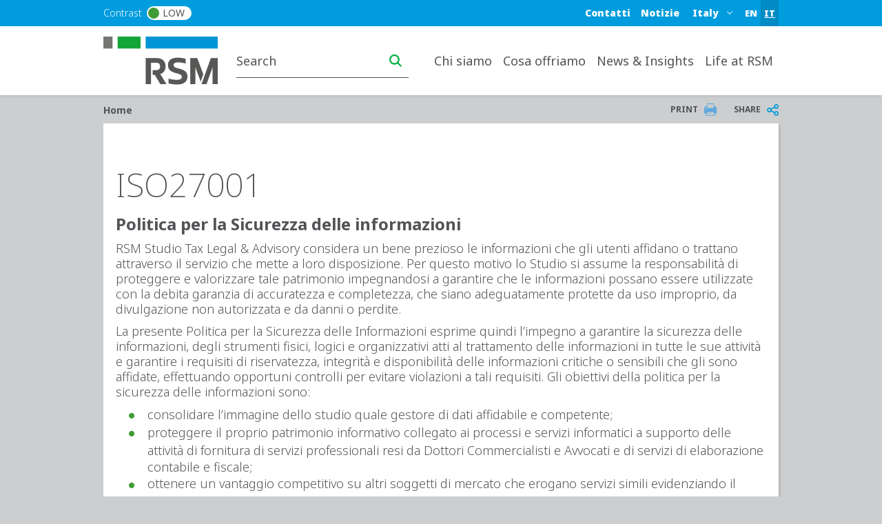

--- FILE ---
content_type: text/html; charset=UTF-8
request_url: https://www.rsm.global/italy/rsmsts/it/iso27001
body_size: 14754
content:

 
<!DOCTYPE html>
<html lang="it" dir="ltr" prefix="og: https://ogp.me/ns#">
	<head>
		<meta charset="utf-8" />
<script async src="https://www.googletagmanager.com/gtag/js?id=UA-60343906-1"></script>
<script>window.dataLayer = window.dataLayer || [];function gtag(){dataLayer.push(arguments)};gtag("js", new Date());gtag("set", "developer_id.dMDhkMT", true);gtag("config", "UA-60343906-1", {"groups":"default","anonymize_ip":true,"page_placeholder":"PLACEHOLDER_page_path"});</script>
<meta name="description" content="Politica per la Sicurezza delle informazioni RSM Studio Tax Legal &amp; Advisory considera un bene prezioso le informazioni che gli utenti affidano o trattano attraverso il servizio che mette a loro disposizione. Per questo motivo lo Studio si assume la responsabilità di proteggere e valorizzare tale patrimonio impegnandosi a garantire che le informazioni possano essere utilizzate con la debita garanzia di accuratezza e completezza, che siano adeguatamente protette da uso improprio, da divulgazione non autorizzata e da danni o perdite. " />
<meta name="robots" content="index, follow" />
<link rel="canonical" href="https://www.rsm.global/italy/rsmsts/it/iso27001" />
<link rel="shortlink" href="https://www.rsm.global/italy/rsmsts/it/node/249" />
<meta property="og:site_name" content="RSM Italy - Studio Tax Legal &amp; Advisory" />
<meta property="og:type" content="article" />
<meta property="og:url" content="https://www.rsm.global/italy/rsmsts/it/iso27001" />
<meta property="og:title" content="ISO27001" />
<meta property="og:description" content="Politica per la Sicurezza delle informazioni RSM Studio Tax Legal &amp; Advisory considera un bene prezioso le informazioni che gli utenti affidano o trattano attraverso il servizio che mette a loro disposizione. Per questo motivo lo Studio si assume la responsabilità di proteggere e valorizzare tale patrimonio impegnandosi a garantire che le informazioni possano essere utilizzate con la debita garanzia di accuratezza e completezza, che siano adeguatamente protette da uso improprio, da divulgazione non autorizzata e da danni o perdite. " />
<meta property="og:updated_time" content="2024-11-18T12:43:27+00:00" />
<meta property="article:published_time" content="2024-03-19T16:31:45+00:00" />
<meta property="article:modified_time" content="2024-11-18T12:43:27+00:00" />
<meta name="Generator" content="Drupal 10 (https://www.drupal.org)" />
<meta name="MobileOptimized" content="width" />
<meta name="HandheldFriendly" content="true" />
<meta name="viewport" content="width=device-width, initial-scale=1.0" />
<script type="text/javascript" src="https://cookie-cdn.cookiepro.com/consent/23bc4f25-5b4e-48a1-8ccb-46385d465ad9/OtAutoBlock.js"></script>
<script src="https://cookie-cdn.cookiepro.com/scripttemplates/otSDKStub.js" data-document-language="true" type="text/javascript" charset="UTF-8" data-domain-script="23bc4f25-5b4e-48a1-8ccb-46385d465ad9"></script>
<script type="text/javascript">
function OptanonWrapper() { }
</script>
<script></script>
<link rel="alternate" href="https://www.rsm.global/italy/rsmsts/en/iso27001" />
<link rel="alternate" href="https://www.rsm.global/italy/rsmsts/it/iso27001" />
<script>window.a2a_config=window.a2a_config||{};a2a_config.callbacks=[];a2a_config.overlays=[];a2a_config.templates={};var a2a_config = a2a_config || {};
a2a_config.onclick =  2;</script>

		<title>ISO27001 | RSM Italy - Studio Tax Legal &amp; Advisory</title>
		<link rel="stylesheet" media="all" href="/italy/rsmsts/sites/default/files/css/css_mlBrgB9Pk5eT6Gu8huVIB7TwzDj_hjrffTwr5e5ULo0.css?delta=0&amp;language=it&amp;theme=rsm_global_platform_2022&amp;include=eJxtjkEOwjAMBD9UGtQPWW6yLRFxjGIj1N8TWjjR22o0uzan5Mp1C_wN49K0-tBMaM2V4tNchcy3Ags_ujuoidaiM5fD3iM9CvuiTWi6TlM44OVTz3XdvQbzlqMjkcG942P3hA-mMfdNQcpMfeFuYemX-QVTwRhVHlrR3z0R_9HoNwgG28whYWbDG3TVZRo" />
<link rel="stylesheet" media="all" href="//cdnjs.cloudflare.com/ajax/libs/font-awesome/6.6.0/css/all.min.css" />
<link rel="stylesheet" media="all" href="/italy/rsmsts/sites/default/files/css/css_iokbJCT3Yys0Ya4RZnTz1FksJFfHWuntP0V7tAO7QpE.css?delta=2&amp;language=it&amp;theme=rsm_global_platform_2022&amp;include=eJxtjkEOwjAMBD9UGtQPWW6yLRFxjGIj1N8TWjjR22o0uzan5Mp1C_wN49K0-tBMaM2V4tNchcy3Ags_ujuoidaiM5fD3iM9CvuiTWi6TlM44OVTz3XdvQbzlqMjkcG942P3hA-mMfdNQcpMfeFuYemX-QVTwRhVHlrR3z0R_9HoNwgG28whYWbDG3TVZRo" />
<link rel="stylesheet" media="all" href="/italy/rsmsts/sites/default/files/css/css_brZNsCuvSpm9YC93KOseLWfeweRnzrud23Wzf53N0SM.css?delta=3&amp;language=it&amp;theme=rsm_global_platform_2022&amp;include=eJxtjkEOwjAMBD9UGtQPWW6yLRFxjGIj1N8TWjjR22o0uzan5Mp1C_wN49K0-tBMaM2V4tNchcy3Ags_ujuoidaiM5fD3iM9CvuiTWi6TlM44OVTz3XdvQbzlqMjkcG942P3hA-mMfdNQcpMfeFuYemX-QVTwRhVHlrR3z0R_9HoNwgG28whYWbDG3TVZRo" />

		

        <link rel="icon" type="image/png" href="https://res.cloudinary.com/rsmglobal/image/fetch/t_default/f_auto/q_auto/https://www.rsm.global/italy/rsmsts/profiles/rsm_global_platform/themes/rsm_global_platform_2022/images/favicons/favicon-32x32.png" sizes="32x32">
        <link rel="icon" type="image/png" href="https://res.cloudinary.com/rsmglobal/image/fetch/t_default/f_auto/q_auto/https://www.rsm.global/italy/rsmsts/profiles/rsm_global_platform/themes/rsm_global_platform_2022/images/favicons/android-chrome-192x192.png" sizes="192x192">
        <link rel="icon" type="image/png" href="https://res.cloudinary.com/rsmglobal/image/fetch/t_default/f_auto/q_auto/https://www.rsm.global/italy/rsmsts/profiles/rsm_global_platform/themes/rsm_global_platform_2022/images/favicons/favicon-96x96.png" sizes="96x96">
        <link rel="icon" type="image/png" href="https://res.cloudinary.com/rsmglobal/image/fetch/t_default/f_auto/q_auto/https://www.rsm.global/italy/rsmsts/profiles/rsm_global_platform/themes/rsm_global_platform_2022/images/favicons/favicon-16x16.png" sizes="16x16">

        <!-- Add to homescreen for Safari on iOS -->
        <link rel="apple-touch-icon" sizes="57x57" href="https://res.cloudinary.com/rsmglobal/image/fetch/t_default/f_auto/q_auto/https://www.rsm.global/italy/rsmsts/profiles/rsm_global_platform/themes/rsm_global_platform_2022/images/favicons/apple-touch-icon-57x57.png">
        <link rel="apple-touch-icon" sizes="60x60" href="https://res.cloudinary.com/rsmglobal/image/fetch/t_default/f_auto/q_auto/https://www.rsm.global/italy/rsmsts/profiles/rsm_global_platform/themes/rsm_global_platform_2022/images/favicons/apple-touch-icon-60x60.png">
        <link rel="apple-touch-icon" sizes="72x72" href="https://res.cloudinary.com/rsmglobal/image/fetch/t_default/f_auto/q_auto/https://www.rsm.global/italy/rsmsts/profiles/rsm_global_platform/themes/rsm_global_platform_2022/images/favicons/apple-touch-icon-72x72.png">
        <link rel="apple-touch-icon" sizes="76x76" href="https://res.cloudinary.com/rsmglobal/image/fetch/t_default/f_auto/q_auto/https://www.rsm.global/italy/rsmsts/profiles/rsm_global_platform/themes/rsm_global_platform_2022/images/favicons/apple-touch-icon-76x76.png">
        <link rel="apple-touch-icon" sizes="114x114" href="https://res.cloudinary.com/rsmglobal/image/fetch/t_default/f_auto/q_auto/https://www.rsm.global/italy/rsmsts/profiles/rsm_global_platform/themes/rsm_global_platform_2022/images/favicons/apple-touch-icon-114x114.png">
        <link rel="apple-touch-icon" sizes="120x120" href="https://res.cloudinary.com/rsmglobal/image/fetch/t_default/f_auto/q_auto/https://www.rsm.global/italy/rsmsts/profiles/rsm_global_platform/themes/rsm_global_platform_2022/images/favicons/apple-touch-icon-120x120.png">
        <link rel="apple-touch-icon" sizes="144x144" href="https://res.cloudinary.com/rsmglobal/image/fetch/t_default/f_auto/q_auto/https://www.rsm.global/italy/rsmsts/profiles/rsm_global_platform/themes/rsm_global_platform_2022/images/favicons/apple-touch-icon-144x144.png">
        <link rel="apple-touch-icon" sizes="152x152" href="https://res.cloudinary.com/rsmglobal/image/fetch/t_default/f_auto/q_auto/https://www.rsm.global/italy/rsmsts/profiles/rsm_global_platform/themes/rsm_global_platform_2022/images/favicons/apple-touch-icon-152x152.png">
        <link rel="apple-touch-icon" sizes="180x180" href="https://res.cloudinary.com/rsmglobal/image/fetch/t_default/f_auto/q_auto/https://www.rsm.global/italy/rsmsts/profiles/rsm_global_platform/themes/rsm_global_platform_2022/images/favicons/apple-touch-icon-180x180.png">

        <!-- Google Tag Manager -->
        <script>
            (function(w,d,s,l,i){w[l]=w[l]||[];w[l].push({'gtm.start':
            new Date().getTime(),event:'gtm.js'});var f=d.getElementsByTagName(s)[0],
            j=d.createElement(s),dl=l!='dataLayer'?'&l='+l:'';j.async=true;j.src=
            'https://www.googletagmanager.com/gtm.js?id='+i+dl;f.parentNode.insertBefore(j,f);
            })(window,document,'script','dataLayer','GTM-T2WHS3');
        </script>
        <!-- End Google Tag Manager -->

        <!-- Add centrally-managed CSS and JS from static assets site -->
        <!-- Check if the site is live or not -->
                    <link rel="stylesheet" type="text/css" href="https://test.rsm-static-assets.pages.dev/css/global.css" />
            <script src="https://test.rsm-static-assets.pages.dev/js/global.js"></script>
        
                <script>
            (function () {
  // Function to update URL parameters
  function updateStudioURL() {
    var currentUrl = new URL(window.location.href);
    var searchParams = new URLSearchParams(currentUrl.search);

    // Update 'countries' parameter
    var countries = searchParams.get('countries');
    if (countries) {
      var countriesArray = countries.split('~');
      var mappings = {
        'Studio Tributario e Societario': 'Italy - Studio Tax Legal & Advisory',
        'Revisione S.p.A.': 'Italy - Revisione S.p.A.'
      };

      countriesArray = countriesArray.map(function (country) {
        return mappings[country] || country;
      });

      searchParams.set('countries', countriesArray.join('~'));
    }

    // Update 'languages' parameter based on the path
    var pathParts = currentUrl.pathname.split('/');
    var langCode = pathParts[3]; // Assuming the 4th segment is the language code

    if (langCode && langCode.length === 2) {
      searchParams.set('languages', langCode);
    }

    // Apply updated search parameters
    var newUrl = currentUrl.origin + currentUrl.pathname + '?' + searchParams.toString();
    if (newUrl !== currentUrl.href) {
      history.replaceState(null, '', newUrl);
    }
  }

  // Listen for language switcher interactions
  document.addEventListener('click', function (event) {
    if (event.target.closest('.language-switcher')) { // Replace with actual language switcher class or ID
      setTimeout(updateStudioURL, 500); // Delay to ensure URL updates after the switcher action
    }
  });

  // Initial call to update the URL on page load
  updateStudioURL();

  // Listen for browser navigation events
  window.addEventListener('popstate', updateStudioURL);
})();

        </script>

                <style>
            .paragraph--type--hero-banner #hero-text {margin:-40px 67px;}
        </style>
    </head>
	<body class="not-logged-in">
        <!-- Google Tag Manager (noscript) -->
        <noscript><iframe src="https://www.googletagmanager.com/ns.html?id=GTM-T2WHS3" height="0" width="0" style="display:none;visibility:hidden"></iframe></noscript>
        <!-- End Google Tag Manager (noscript) -->
        
        
          <div class="dialog-off-canvas-main-canvas" data-off-canvas-main-canvas>
    
	
<div id="page-wrapper">
	<div id="page" class="page nav-down container-full-width shadow-sm rsm-firm">
		<header id="header" class="site-header js-site-header shadow-sm col-12" role="banner">
	<a href="#main-content" class="screen-reader-focusable skip-link">
		Skip to main content
	</a>
	<div class="site-header-desktop d-none d-xl-block">
		<div
			class="site-header__top">

						
			<div class="header-regions ">
				<div class="header-regions__container container-xl">
					<div class="high-contrast-wrapper col-sm-2">
						<label class="high-contrast switch" id="high-contrast">
							<p>Contrast</p>
							<input type="checkbox">
							<span class="slider round">
								<span class="circle"></span>
								<p>Low</p>
							</span>
						</label>
					</div>
					
					<div class="header-regions__blocks col-sm-10 d-flex justify-content-end align-items-center">
						<div class="top-blue-nav">      <div class="header_links">
      <nav role="navigation" aria-labelledby="block-bluetopnav-menu" id="block-bluetopnav">
            
  <h2 class="visually-hidden" id="block-bluetopnav-menu">Blue top nav</h2>
  

        
              <ul region="header_links" block="bluetopnav" class="menu">
                    <li class="menu-item" role="menuitem">
        <a href="/italy/rsmsts/it/contatti" data-drupal-link-system-path="node/221">Contatti</a>
              </li>
                <li class="menu-item" role="menuitem">
        <a href="/italy/rsmsts/it/news" data-drupal-link-system-path="node/1">Notizie</a>
              </li>
        </ul>
  


  </nav>
<div class="language-switcher-language-url block block-language block-language-blocklanguage-interface" id="block-languageswitcher" role="navigation">
  
    
      <div class="content">
      <ul region="header_links" block="languageswitcher"><li hreflang="en" data-drupal-link-system-path="node/249"><a href="/italy/rsmsts/en/iso27001" class="language-link" title="English" hreflang="en" data-drupal-link-system-path="node/249">EN</a></li><li hreflang="it" data-drupal-link-system-path="node/249" class="is-active"><a href="/italy/rsmsts/it/iso27001" class="language-link is-active" title="Italian" hreflang="it" data-drupal-link-system-path="node/249" aria-current="page">IT</a></li></ul>
    </div>
  </div>

    </div>
  </div>
						      <div class="header_regions">
      <div class="worldwide-dropdown rsm-wwdd">
  <label for="jump-menu-wwdd" class="visually-hidden">Select a region or country</label>
  <div class="marker-icon" aria-hidden="true">
    <span class="iconify" data-icon="carbon:location" role="img" aria-label="location"></span>
  </div>
  <select class="jump-menu-wwdd js-jump-menu-wwdd sitename" id="jump-menu-wwdd" name="jump">
    <option value="Italy">Italy</option>
  </select>
  <div id="wwdd-dropdown-status" aria-live="polite" class="visually-hidden"></div>
</div><div class="language-switcher-language-url block block-language block-language-blocklanguage-interface" id="block-languageswitcher-3" role="navigation">
  
    
      <div class="content">
      <ul region="header_regions" block="languageswitcher_3"><li hreflang="en" data-drupal-link-system-path="node/249"><a href="/italy/rsmsts/en/iso27001" class="language-link" title="English" hreflang="en" data-drupal-link-system-path="node/249">EN</a></li><li hreflang="it" data-drupal-link-system-path="node/249" class="is-active"><a href="/italy/rsmsts/it/iso27001" class="language-link is-active" title="Italian" hreflang="it" data-drupal-link-system-path="node/249" aria-current="page">IT</a></li></ul>
    </div>
  </div>

    </div>
  </div>
				</div>
			</div>
		</div>
		<div class="site-header__main">
			<div class="container-xl header-main__container">
				<div class="site-header__logo-wrapper col-sm-2">
					<a id="logo" class="site-header__logo" title="home" href="https://www.rsm.global/italy/rsmsts/it" aria-label="Go to homepage">
						<img src="https://res.cloudinary.com/rsmglobal/image/fetch/t_default/f_auto/q_auto/https://www.rsm.global/italy/rsmsts/profiles/rsm_global_platform/themes/rsm_global_platform_2022/images/logo@2x.png" alt="Home">
					</a>
				</div>
				<div class="site-header__right col-sm-10 d-flex justify-content-end">
					<div class="site-header__search">
													      <div class="header_search">
      <div class="header-search d-flex justify-content-end">
	<input type="text" placeholder="Search" id="main-search" name="main-search">
	<button type="button" id="search-icon" aria-label="Search icon" title="Search icon" aria-label="search icon"></button>
</div>

    </div>
  
											</div>
					<div class="site-header__menu">
						
						<nav role="navigation" aria-labelledby="block-mainnavigation-desktop-menu" id="block-mainnavigation-desktop">
            
  <h2 class="visually-hidden" id="block-mainnavigation-desktop-menu">Main navigation desktop</h2>
  

        

<nav class="site-menu-desktop navbar navbar-expand-lg ps-3 d-none d-lg-block">
	<div
		class="collapse navbar-collapse justify-content-end" id="main">
				<ul class="navbar-nav" role="menu">
												<li class="nav-item dropdown lv-0 " role="menuitem">
						<a class="nav-link dropdown-toggle" id="chi-siamo-desktop" data-bs-auto-close="outside" data-bs-toggle="dropdown" aria-haspopup="true" aria-expanded="false">
							Chi siamo
							<span class="iconify arrow-down" data-icon="ic:baseline-keyboard-arrow-down" data-width="16"></span>
						</a>
						<ul class="dropdown-menu container-xl" role="menu" aria-labelledby="chi-siamo">
							<li class="d-flex shadow h-100 inner-menu-div">
																								<ul class="nav nav-tabs flex-column">
																																									<li class="dropdown-item lv-1 nav-title " role="menuitem">
												<p class="p_menu_item_h2">Chi siamo</p>
											</li>
																																																																<li class="dropdown-item lv-1 " role="menuitem">
																											<button class="active" id="chi-siamo-su-di-noi-desktop-tab" data-bs-toggle="tab" data-bs-target="#chi-siamo-su-di-noi-desktop" type="button" role="tab" aria-controls="su-di-noi" aria-selected="false" aria-label="su-di-noi link" title="su-di-noi link">
															Su di noi
															<span class="iconify arrow-right" data-icon="ic:baseline-keyboard-arrow-right" data-width="16"></span>
														</button>
																									</li>
																																																																											<li class="dropdown-item lv-1 " role="menuitem">
																											<button class="" id="chi-siamo-i-nostri-uffici-desktop-tab" data-bs-toggle="tab" data-bs-target="#chi-siamo-i-nostri-uffici-desktop" type="button" role="tab" aria-controls="i-nostri-uffici" aria-selected="false" aria-label="i-nostri-uffici link" title="i-nostri-uffici link">
															I nostri uffici
															<span class="iconify arrow-right" data-icon="ic:baseline-keyboard-arrow-right" data-width="16"></span>
														</button>
																									</li>
																																						</ul>

																<div class="tab-content" id="myTabContent">
																																																												<div class="tab-pane active h-100 main-menu-container" id="chi-siamo-su-di-noi-desktop" role="tabpanel" aria-labelledby="pane-A">
												<div class="d-flex h-100 main-menu-inner-wrap">
																										
																																							
																																								
																																																							
																																																							
																																																							
																																									
																										
																																							
																										<ul class="tab-pane--nav d-flex flex-column col-4">
																																												
																																																																																																																																																																									
																																																																<a class="second_lv_header_childess_a" target="_self" role="menuitem" href="/italy/rsmsts/it/la-nostra-storia">La nostra storia</a>

																																															
																																																																										
																																																																																																																																																																									
																																																																<a class="second_lv_header_childess_a" target="_self" role="menuitem" href="/italy/rsmsts/people-search">Il nostro management team</a>

																																															
																																													</ul>
															<ul class="tab-pane--nav d-flex flex-column col-4">
																																																																											
																																																																																																																																																																									
																																																																<a class="second_lv_header_childess_a" target="_self" role="menuitem" href="/italy/rsmsts/it/il-nostro-profilo">Il nostro profilo</a>

																																															
																																																																										
																																																																																																																																																																									
																																																																<a class="second_lv_header_childess_a" target="_self" role="menuitem" href="/italy/rsmsts/it/i-nostri-valori">I nostri valori</a>

																																															
																																																									</ul>

																																						</div>
											</div>
																																																			<div class="tab-pane  h-100 main-menu-container" id="chi-siamo-i-nostri-uffici-desktop" role="tabpanel" aria-labelledby="pane-A">
												<div class="d-flex h-100 main-menu-inner-wrap">
																										
																																							
																																								
																																																							
																																																							
																																									
																										
																																							
																										<ul class="tab-pane--nav d-flex flex-column col-4">
																																												
																																																																																																																																										
																																																																<a class="second_lv_header_childess_a" target="_self" role="menuitem" href="/italy/rsmsts/it/office/ufficio-di-milano">Ufficio di Milano</a>

																																															
																																													</ul>
															<ul class="tab-pane--nav d-flex flex-column col-4">
																																																																											
																																																																																																																																										
																																																																<a class="second_lv_header_childess_a" target="_self" role="menuitem" href="/italy/rsmsts/it/office/ufficio-di-roma">Ufficio di Roma</a>

																																															
																																													</ul>
															<ul class="tab-pane--nav d-flex flex-column col-4">
																																																																											
																																																																																																																																										
																																																																<a class="second_lv_header_childess_a" target="_self" role="menuitem" href="/italy/rsmsts/it/office/ufficio-di-torino">Ufficio di Torino</a>

																																															
																																																									</ul>

																																						</div>
											</div>
																											</div>
															</li>
						</ul>
					</li>
																<li class="nav-item dropdown lv-0 " role="menuitem">
						<a class="nav-link dropdown-toggle" id="cosa-offriamo-desktop" data-bs-auto-close="outside" data-bs-toggle="dropdown" aria-haspopup="true" aria-expanded="false">
							Cosa offriamo
							<span class="iconify arrow-down" data-icon="ic:baseline-keyboard-arrow-down" data-width="16"></span>
						</a>
						<ul class="dropdown-menu container-xl" role="menu" aria-labelledby="cosa-offriamo">
							<li class="d-flex shadow h-100 inner-menu-div">
																								<ul class="nav nav-tabs flex-column">
																																									<li class="dropdown-item lv-1 nav-title " role="menuitem">
												<p class="p_menu_item_h2">Explore RSM&#039;s solutions and services</p>
											</li>
																																																																<li class="dropdown-item lv-1 " role="menuitem">
																											<button class="active" id="cosa-offriamo-per-servizio-desktop-tab" data-bs-toggle="tab" data-bs-target="#cosa-offriamo-per-servizio-desktop" type="button" role="tab" aria-controls="per-servizio" aria-selected="false" aria-label="per-servizio link" title="per-servizio link">
															Per servizio
															<span class="iconify arrow-right" data-icon="ic:baseline-keyboard-arrow-right" data-width="16"></span>
														</button>
																									</li>
																																																																											<li class="dropdown-item lv-1 " role="menuitem">
																											<button class="" id="cosa-offriamo-per-settore-desktop-tab" data-bs-toggle="tab" data-bs-target="#cosa-offriamo-per-settore-desktop" type="button" role="tab" aria-controls="per-settore" aria-selected="false" aria-label="per-settore link" title="per-settore link">
															Per settore
															<span class="iconify arrow-right" data-icon="ic:baseline-keyboard-arrow-right" data-width="16"></span>
														</button>
																									</li>
																																						</ul>

																<div class="tab-content" id="myTabContent">
																																																												<div class="tab-pane active h-100 main-menu-container" id="cosa-offriamo-per-servizio-desktop" role="tabpanel" aria-labelledby="pane-A">
												<div class="d-flex h-100 main-menu-inner-wrap">
																										
																																							
																																								
																																																							
																																																							
																																																							
																																																							
																																									
																										
																																							
																										<ul class="tab-pane--nav d-flex flex-column col-4">
																																												
																																																																																																																																																																																																								
																																																																<a class="second_lv_header_childess_a" target="_self" role="menuitem" href="/italy/rsmsts/it/servizio/private-clients-and-family-enterprises">Private Clients and Family Enterprises</a>

																																															
																																																																										
																																																																																																																																																																																																								
																																																																<a class="second_lv_header_childess_a" target="_self" role="menuitem" href="/italy/rsmsts/it/servizio/corporate-tax-compliance-and-advisory">Corporate Tax Compliance and Advisory</a>

																																															
																																													</ul>
															<ul class="tab-pane--nav d-flex flex-column col-4">
																																																																											
																																																																																																																																																																																																								
																																																																<a class="second_lv_header_childess_a" target="_self" role="menuitem" href="/italy/rsmsts/it/service/accounting-and-outsourced-services">Accounting and Outsourced Services</a>

																																															
																																																																										
																																																																																																																																																																																																								
																																																																<a class="second_lv_header_childess_a" target="_self" role="menuitem" href="/italy/rsmsts/it/service/ma-tax-and-legal-advisory">M&amp;A Tax and Legal Advisory</a>

																																															
																																													</ul>
															<ul class="tab-pane--nav d-flex flex-column col-4">
																																																																											
																																																																																																																																																																																																								
																																																																<a class="second_lv_header_childess_a" target="_self" role="menuitem" href="/italy/rsmsts/it/service/legal-services">Legal Services</a>

																																															
																																																									</ul>

																																						</div>
											</div>
																																																			<div class="tab-pane  h-100 main-menu-container" id="cosa-offriamo-per-settore-desktop" role="tabpanel" aria-labelledby="pane-A">
												<div class="d-flex h-100 main-menu-inner-wrap">
																										
																																							
																																								
																																																							
																																																							
																																																							
																																																							
																																									
																										
																																							
																										<ul class="tab-pane--nav d-flex flex-column col-4">
																																												
																																																																																																																																																																																																								
																																																																<a class="second_lv_header_childess_a" target="_self" role="menuitem" href="/italy/rsmsts/it/service/energia">Energia</a>

																																															
																																																																										
																																																																																																																																																																																																								
																																																																<a class="second_lv_header_childess_a" target="_self" role="menuitem" href="/italy/rsmsts/it/service/servizi-finanziari">Servizi Finanziari</a>

																																															
																																													</ul>
															<ul class="tab-pane--nav d-flex flex-column col-4">
																																																																											
																																																																																																																																																																																																								
																																																																<a class="second_lv_header_childess_a" target="_self" role="menuitem" href="/italy/rsmsts/it/service/private-equity">Private Equity</a>

																																															
																																																																										
																																																																																																																																																																																																								
																																																																<a class="second_lv_header_childess_a" target="_self" role="menuitem" href="/italy/rsmsts/it/service/immobiliare-edilizia">Immobiliare &amp; Edilizia</a>

																																															
																																													</ul>
															<ul class="tab-pane--nav d-flex flex-column col-4">
																																																																											
																																																																																																																																																																																																								
																																																																<a class="second_lv_header_childess_a" target="_self" role="menuitem" href="/italy/rsmsts/it/service/vendita-al-dettagliobeni-di-consumo">Vendita al Dettaglio/Beni di Consumo</a>

																																															
																																																									</ul>

																																						</div>
											</div>
																											</div>
															</li>
						</ul>
					</li>
																<li class="nav-item dropdown lv-0 " role="menuitem">
						<a class="nav-link dropdown-toggle" id="news--insights-desktop" data-bs-auto-close="outside" data-bs-toggle="dropdown" aria-haspopup="true" aria-expanded="false">
							News &amp; Insights
							<span class="iconify arrow-down" data-icon="ic:baseline-keyboard-arrow-down" data-width="16"></span>
						</a>
						<ul class="dropdown-menu container-xl" role="menu" aria-labelledby="news--insights">
							<li class="d-flex shadow h-100 inner-menu-div">
																								<ul class="nav nav-tabs flex-column">
																																									<li class="dropdown-item lv-1 nav-title " role="menuitem">
												<p class="p_menu_item_h2">Explore RSM&#039;s insights</p>
											</li>
																																																																<li class="dropdown-item lv-1 " role="menuitem">
																											<a class="active" id="news--insights-view-all-global-insights-desktop-tab" data-bs-target="#news--insights-view-all-global-insights-desktop" type="button" role="tab" aria-controls="view-all-global-insights" aria-selected="false" target="_blank" href="https://www.rsm.global/insights" aria-label="view-all-global-insights link" title="view-all-global-insights link">
															View all Global insights
														</a>
																									</li>
																																																																											<li class="dropdown-item lv-1 " role="menuitem">
																											<button class="" id="news--insights-global-insights-desktop-tab" data-bs-toggle="tab" data-bs-target="#news--insights-global-insights-desktop" type="button" role="tab" aria-controls="global-insights" aria-selected="false" aria-label="global-insights link" title="global-insights link">
															Global insights
															<span class="iconify arrow-right" data-icon="ic:baseline-keyboard-arrow-right" data-width="16"></span>
														</button>
																									</li>
																																																															<li class="dropdown-item lv-1 " role="menuitem">
																											<a target="" href="/italy/rsmsts/it/news">Notizie e approfondimenti</a>
																									</li>
																																						</ul>

																<div class="tab-content" id="myTabContent">
																																																												<div class="tab-pane active h-100 main-menu-container" id="news--insights-view-all-global-insights-desktop" role="tabpanel" aria-labelledby="pane-A">
												<div class="d-flex h-100 main-menu-inner-wrap">
																										
																																							
																										
																										
																																							
																										<ul class="tab-pane--nav d-flex flex-column col-4">
																											</ul>

																																								<ul class="tab-pane--nav d-flex flex-column col-4">
																															
						<div class="clearfix text-formatted field field--name-field-body field--type-text-long field--label-hidden field__item"><h2>Insights</h2><p>The latest global insights and knowledge from RSM, to help you move forward with confidence. Explore cutting-edge analysis and forward-thinking perspectives on the key issues facing businesses and organisations around the world.</p></div>
			
																													</ul>
																									</div>
											</div>
																																																			<div class="tab-pane  h-100 main-menu-container" id="news--insights-global-insights-desktop" role="tabpanel" aria-labelledby="pane-A">
												<div class="d-flex h-100 main-menu-inner-wrap">
																										
																																							
																																								
																																																							
																																																							
																																																							
																																																							
																																									
																										
																																							
																										<ul class="tab-pane--nav d-flex flex-column col-4">
																																												
																																																																																																																																																																																																								
																																																																<a class="second_lv_header_childess_a" target="_blank" role="menuitem" href="https://www.rsm.global/insights/blockchain-cryptocurrency-and-digital-assets">Blockchain, Cryptocurrency and Digital Assets</a>

																																															
																																																																										
																																																																																																																																																																																																								
																																																																<a class="second_lv_header_childess_a" target="_blank" role="menuitem" href="https://www.rsm.global/insights/cyber-security">Cyber security</a>

																																															
																																													</ul>
															<ul class="tab-pane--nav d-flex flex-column col-4">
																																																																											
																																																																																																																																																																																																								
																																																																<a class="second_lv_header_childess_a" target="_blank" role="menuitem" href="https://www.rsm.global/service/esg-and-sustainability-services#esg-insights">Environmental, Social and Governance</a>

																																															
																																																																										
																																																																																																																																																																																																								
																																																																<a class="second_lv_header_childess_a" target="_blank" role="menuitem" href="https://www.rsm.global/insights/finding-opportunity-change">Finding opportunity in change</a>

																																															
																																													</ul>
															<ul class="tab-pane--nav d-flex flex-column col-4">
																																																																											
																																																																																																																																																																																																								
																																																																<a class="second_lv_header_childess_a" target="_blank" role="menuitem" href="https://www.rsm.global/insights/rsm-global-blog">RSM Global Blog</a>

																																															
																																																									</ul>

																																						</div>
											</div>
																																														</div>
															</li>
						</ul>
					</li>
																						<li class="nav-item lv-0 " role="menuitem">
							<a class="nav-link" target="" href="/italy/rsmsts/it/lifersm">Life at RSM</a>
						</li>
																											<li class="nav-item lv-0 bluetop-mobiledisplay" role="menuitem">
							<a class="nav-link" target="" href="/italy/rsmsts/it/contatti">Contatti</a>
						</li>
																											<li class="nav-item lv-0 bluetop-mobiledisplay" role="menuitem">
							<a class="nav-link" target="" href="/italy/rsmsts/it/news">Notizie</a>
						</li>
														</ul>
	</div>
</nav>

<style>
	/* .mega-menu-container  */
	.main-menu-container {
		margin: 0 auto;
		padding: 5px;
		max-height: 100vh;
		overflow-y: auto;
		overflow-x: hidden;
	}

	/* .mega-menu */
	.main-menu-inner-wrap {
		columns: 3;
		column-gap: 0;
		font-family: -apple-system, BlinkMacSystemFont, "Segoe UI", Roboto, sans-serif;
		color: white;
	}

	/* .mega-menu__section */
	.second_level_ul_header {
		display: inline-block;
		width: 100%;
		break-inside: avoid;
		page-break-inside: avoid;
	}

	/* mega-menu__heading */
	.second_level_li_header {
		font-size: 1.25rem;
		font-weight: 600;
		margin: 0 0 0.75rem;
	}

	/* mega-menu__list */
	.third_level_child_items_ul {
		list-style: none;
		padding: 0;
		margin: 0;
	}

	/* mega-menu__link */
	.third_level_child_items_ul li a {
		text-decoration: none;
		display: block;
		padding: 0.25rem 0;
		transition: color 0.2s ease;
		word-wrap: break-word;
		overflow-wrap: break-word;
	}

	@media(max-width: 1400px) {
		.main-menu-inner-wrap {
			columns: 2;
		}

		.main-menu-container {
			padding: 0
		}
	}

	
</style>
<script>
  // script to apply class to third level menu to apply correct class based on columns
	document.addEventListener("DOMContentLoaded", function () {
		document.querySelectorAll(".tab-pane").forEach((tabPane) => {
			let navContainers = Array.from(tabPane.querySelectorAll(".tab-pane--nav"));
			navContainers = navContainers.filter((ul) => {
				if (!ul.innerHTML.trim()) {
						ul.remove();
						return false;
				}
				return true;
			});

			let visibleCount = navContainers.length;

			if (visibleCount === 0) return;

			let columnClass = "col-4"; // Default for three columns
			if (visibleCount === 1) {
				columnClass = "col-12"; // Full width
			} else if (visibleCount === 2) {
				columnClass = "col-6"; // Two columns
			}

			// Applying class to each remaining <ul> within this tab
			navContainers.forEach((ul) => {
				ul.classList.remove("col-4", "col-6", "col-12");
				ul.classList.add(columnClass);
			});
		});
	});
</script>

  </nav>
</div>
										
				</div>
			</div>
		</div>
	</div>
	<div class="site-header-mobile d-block d-xl-none">
		<div class="header-regions ">
			<div class="header-regions__container container-xl d-flex justify-content-between">
				<div class="high-contrast-wrapper">
					<label class="high-contrast switch" id="high-contrast">
						<p>Contrast</p>
						<input type="checkbox">
						<span class="slider round">
							<span class="circle"></span>
							<p>Low</p>
						</span>
					</label>
				</div>

				<div class="header-regions__blocks d-flex justify-content-end align-items-center">
					<div class="top-blue-nav">
						      <div class="header_links">
      <nav role="navigation" aria-labelledby="block-bluetopnav-menu" id="block-bluetopnav">
            
  <h2 class="visually-hidden" id="block-bluetopnav-menu">Blue top nav</h2>
  

        
              <ul region="header_links" block="bluetopnav" class="menu">
                    <li class="menu-item" role="menuitem">
        <a href="/italy/rsmsts/it/contatti" data-drupal-link-system-path="node/221">Contatti</a>
              </li>
                <li class="menu-item" role="menuitem">
        <a href="/italy/rsmsts/it/news" data-drupal-link-system-path="node/1">Notizie</a>
              </li>
        </ul>
  


  </nav>
<div class="language-switcher-language-url block block-language block-language-blocklanguage-interface" id="block-languageswitcher" role="navigation">
  
    
      <div class="content">
      <ul region="header_links" block="languageswitcher"><li hreflang="en" data-drupal-link-system-path="node/249"><a href="/italy/rsmsts/en/iso27001" class="language-link" title="English" hreflang="en" data-drupal-link-system-path="node/249">EN</a></li><li hreflang="it" data-drupal-link-system-path="node/249" class="is-active"><a href="/italy/rsmsts/it/iso27001" class="language-link is-active" title="Italian" hreflang="it" data-drupal-link-system-path="node/249" aria-current="page">IT</a></li></ul>
    </div>
  </div>

    </div>
  
					</div>
				</div>
			</div>
		</div>
		<div class="navbar navbar-dark">
			<div class="site-header__logo-wrapper">
				<a id="logo" class="site-header__logo" title="home" href="https://www.rsm.global/italy/rsmsts/it">
					<img src="https://res.cloudinary.com/rsmglobal/image/fetch/t_default/f_auto/q_auto/https://www.rsm.global/italy/rsmsts/profiles/rsm_global_platform/themes/rsm_global_platform_2022/images/logo@2x.png" alt="Home">
				</a>
			</div>
			<div class="site-header__search">
									<div class="header-search d-flex justify-content-end">
						<input type="text" placeholder="Search" id="main-search-mobile" name="main-search-mobile">
						<button type="button" id="search-icon" aria-label="search icon" class="search-icon-mobile"></button>
					</div>
							</div>
			<div id="site-header__right" class="site-header__right">
				      <div class="header_regions">
      <div class="worldwide-dropdown rsm-wwdd">
  <label for="jump-menu-wwdd" class="visually-hidden">Select a region or country</label>
  <div class="marker-icon" aria-hidden="true">
    <span class="iconify" data-icon="carbon:location" role="img" aria-label="location"></span>
  </div>
  <select class="jump-menu-wwdd js-jump-menu-wwdd sitename" id="jump-menu-wwdd" name="jump">
    <option value="Italy">Italy</option>
  </select>
  <div id="wwdd-dropdown-status" aria-live="polite" class="visually-hidden"></div>
</div><div class="language-switcher-language-url block block-language block-language-blocklanguage-interface" id="block-languageswitcher-3" role="navigation">
  
    
      <div class="content">
      <ul region="header_regions" block="languageswitcher_3"><li hreflang="en" data-drupal-link-system-path="node/249"><a href="/italy/rsmsts/en/iso27001" class="language-link" title="English" hreflang="en" data-drupal-link-system-path="node/249">EN</a></li><li hreflang="it" data-drupal-link-system-path="node/249" class="is-active"><a href="/italy/rsmsts/it/iso27001" class="language-link is-active" title="Italian" hreflang="it" data-drupal-link-system-path="node/249" aria-current="page">IT</a></li></ul>
    </div>
  </div>

    </div>
  
				<button class="navbar-toggler" type="button" data-bs-toggle="collapse" data-bs-target="#navbarText" data-bs-parent="#site-header__right" aria-controls="navbarText" aria-expanded="false" aria-label="Toggle navigation" title="Toggle navigation">
					<span></span>
					<span></span>
					<span></span>
				</button>
				<div class="collapse navbar-collapse" id="navbarText">
					<nav role="navigation" aria-labelledby="block-mainnavigation-mobile-menu" id="block-mainnavigation-mobile">
            
  <h2 class="visually-hidden" id="block-mainnavigation-mobile-menu">Main navigation mobile</h2>
  

        

<nav class="site-menu-mobile py-0 navbar navbar-expand-xl px-2 d-block d-xl-none shadow-sm">
	<ul class="dropdown-menu-lv-0 " role="menu">
									<li class="nav-item dropdown  lv-0" role="menuitem">
					<a class="nav-link dropdown-toggle" target="" href="" id="chi-siamo" data-bs-auto-close="outside" data-bs-toggle="dropdown" aria-haspopup="true" aria-expanded="false">
						Chi siamo
						<span class="iconify arrow-right" data-icon="ic:baseline-keyboard-arrow-right"></span>
					</a>
					<div class="dropdown-menu dropdown-menu-lv-1 px-2 pb-0 shadow-sm" role="menu" aria-labelledby="chi-siamo">
																		<div class="nav-controls nav-controls-lv-0">

							<button class="nav-link nav-main-menu" data-main-back="chi-siamo" aria-label="Main Menu link" title="Main Menu link">
								<span class="iconify arrow-left" data-icon="ic:baseline-keyboard-arrow-left" data-wth="16"></span>
								<span class="iconify arrow-left" data-icon="ic:baseline-keyboard-arrow-left" data-width="16"></span>
								Main Menu
							</button>
						</div>
						<ul class="d-flex flex-column ">
																																	<li class=" lv-1 nav-title" role="menuitem">
										<p class="p_menu_item_h3">Chi siamo</p>
									</li>
																																																				<li class=" lv-1" role="menuitem">
																							<a class="nav-link dropdown-toggle no-link" target="" href="" id="chi-siamo-su-di-noi" data-bs-auto-close="outside" data-bs-toggle="dropdown" aria-haspopup="true" aria-expanded="false">
													Su di noi
													<span class="iconify arrow-right" data-icon="ic:baseline-keyboard-arrow-right"></span>
												</a>
																																	<div class="dropdown-menu dropdown-menu-lv-2 px-2 pb-0 shadow-sm">
												<div class="nav-controls nav-controls-lv-1">
													<button class="nav-link nav-main-menu" data-main-back="chi-siamo" aria-label="Main Menu link" title="Main Menu link">
														<span class="iconify arrow-left" data-icon="ic:baseline-keyboard-arrow-left" data-width="16"></span>
														<span class="iconify arrow-left" data-icon="ic:baseline-keyboard-arrow-left" data-width="16"></span>
														Main Menu
													</button>
													<button class="nav-link nav-level-back" data-parent-back="chi-siamo-su-di-noi" aria-label="Back to link" title="Back to link">
														<span class="iconify arrow-left" data-icon="ic:baseline-keyboard-arrow-left" data-width="16"></span>
														<span class="iconify arrow-left" data-icon="ic:baseline-keyboard-arrow-left" data-width="16"></span>
														Back to 'Chi siamo'
													</button>
												</div>
												<ul class="d-flex flex-column menu-dropdown-second-level-ul">
																																																									
																													<li class=" lv-2 " role="menuitem">	
																<a class="nav-link second_lv_header_childess_a" target="" href="/italy/rsmsts/it/la-nostra-storia">La nostra storia</a>
																																																																										</li>
																																																																							
																													<li class=" lv-2 " role="menuitem">	
																<a class="nav-link second_lv_header_childess_a" target="" href="/italy/rsmsts/people-search">Il nostro management team</a>
																																																																										</li>
																																																																							
																													<li class=" lv-2 " role="menuitem">	
																<a class="nav-link second_lv_header_childess_a" target="" href="/italy/rsmsts/it/il-nostro-profilo">Il nostro profilo</a>
																																																																										</li>
																																																																							
																													<li class=" lv-2 " role="menuitem">	
																<a class="nav-link second_lv_header_childess_a" target="" href="/italy/rsmsts/it/i-nostri-valori">I nostri valori</a>
																																																																										</li>
																																							</ul>
											</div>
										</li>
																																																													<li class=" lv-1" role="menuitem">
																							<a class="nav-link dropdown-toggle no-link" target="" href="" id="chi-siamo-i-nostri-uffici" data-bs-auto-close="outside" data-bs-toggle="dropdown" aria-haspopup="true" aria-expanded="false">
													I nostri uffici
													<span class="iconify arrow-right" data-icon="ic:baseline-keyboard-arrow-right"></span>
												</a>
																																	<div class="dropdown-menu dropdown-menu-lv-2 px-2 pb-0 shadow-sm">
												<div class="nav-controls nav-controls-lv-1">
													<button class="nav-link nav-main-menu" data-main-back="chi-siamo" aria-label="Main Menu link" title="Main Menu link">
														<span class="iconify arrow-left" data-icon="ic:baseline-keyboard-arrow-left" data-width="16"></span>
														<span class="iconify arrow-left" data-icon="ic:baseline-keyboard-arrow-left" data-width="16"></span>
														Main Menu
													</button>
													<button class="nav-link nav-level-back" data-parent-back="chi-siamo-i-nostri-uffici" aria-label="Back to link" title="Back to link">
														<span class="iconify arrow-left" data-icon="ic:baseline-keyboard-arrow-left" data-width="16"></span>
														<span class="iconify arrow-left" data-icon="ic:baseline-keyboard-arrow-left" data-width="16"></span>
														Back to 'Chi siamo'
													</button>
												</div>
												<ul class="d-flex flex-column menu-dropdown-second-level-ul">
																																																									
																													<li class=" lv-2 " role="menuitem">	
																<a class="nav-link second_lv_header_childess_a" target="" href="/italy/rsmsts/it/office/ufficio-di-milano">Ufficio di Milano</a>
																																																																										</li>
																																																																							
																													<li class=" lv-2 " role="menuitem">	
																<a class="nav-link second_lv_header_childess_a" target="" href="/italy/rsmsts/it/office/ufficio-di-roma">Ufficio di Roma</a>
																																																																										</li>
																																																																							
																													<li class=" lv-2 " role="menuitem">	
																<a class="nav-link second_lv_header_childess_a" target="" href="/italy/rsmsts/it/office/ufficio-di-torino">Ufficio di Torino</a>
																																																																										</li>
																																							</ul>
											</div>
										</li>
																														</ul>
					</div>
				</li>
												<li class="nav-item dropdown  lv-0" role="menuitem">
					<a class="nav-link dropdown-toggle" target="" href="" id="cosa-offriamo" data-bs-auto-close="outside" data-bs-toggle="dropdown" aria-haspopup="true" aria-expanded="false">
						Cosa offriamo
						<span class="iconify arrow-right" data-icon="ic:baseline-keyboard-arrow-right"></span>
					</a>
					<div class="dropdown-menu dropdown-menu-lv-1 px-2 pb-0 shadow-sm" role="menu" aria-labelledby="cosa-offriamo">
																		<div class="nav-controls nav-controls-lv-0">

							<button class="nav-link nav-main-menu" data-main-back="cosa-offriamo" aria-label="Main Menu link" title="Main Menu link">
								<span class="iconify arrow-left" data-icon="ic:baseline-keyboard-arrow-left" data-wth="16"></span>
								<span class="iconify arrow-left" data-icon="ic:baseline-keyboard-arrow-left" data-width="16"></span>
								Main Menu
							</button>
						</div>
						<ul class="d-flex flex-column ">
																																	<li class=" lv-1 nav-title" role="menuitem">
										<p class="p_menu_item_h3">Explore RSM&#039;s solutions and services</p>
									</li>
																																																				<li class=" lv-1" role="menuitem">
																							<a class="nav-link dropdown-toggle no-link" target="" href="" id="cosa-offriamo-per-servizio" data-bs-auto-close="outside" data-bs-toggle="dropdown" aria-haspopup="true" aria-expanded="false">
													Per servizio
													<span class="iconify arrow-right" data-icon="ic:baseline-keyboard-arrow-right"></span>
												</a>
																																	<div class="dropdown-menu dropdown-menu-lv-2 px-2 pb-0 shadow-sm">
												<div class="nav-controls nav-controls-lv-1">
													<button class="nav-link nav-main-menu" data-main-back="cosa-offriamo" aria-label="Main Menu link" title="Main Menu link">
														<span class="iconify arrow-left" data-icon="ic:baseline-keyboard-arrow-left" data-width="16"></span>
														<span class="iconify arrow-left" data-icon="ic:baseline-keyboard-arrow-left" data-width="16"></span>
														Main Menu
													</button>
													<button class="nav-link nav-level-back" data-parent-back="cosa-offriamo-per-servizio" aria-label="Back to link" title="Back to link">
														<span class="iconify arrow-left" data-icon="ic:baseline-keyboard-arrow-left" data-width="16"></span>
														<span class="iconify arrow-left" data-icon="ic:baseline-keyboard-arrow-left" data-width="16"></span>
														Back to 'Cosa offriamo'
													</button>
												</div>
												<ul class="d-flex flex-column menu-dropdown-second-level-ul">
																																																									
																													<li class=" lv-2 " role="menuitem">	
																<a class="nav-link second_lv_header_childess_a" target="" href="/italy/rsmsts/it/servizio/private-clients-and-family-enterprises">Private Clients and Family Enterprises</a>
																																																																										</li>
																																																																							
																													<li class=" lv-2 " role="menuitem">	
																<a class="nav-link second_lv_header_childess_a" target="" href="/italy/rsmsts/it/servizio/corporate-tax-compliance-and-advisory">Corporate Tax Compliance and Advisory</a>
																																																																										</li>
																																																																							
																													<li class=" lv-2 " role="menuitem">	
																<a class="nav-link second_lv_header_childess_a" target="" href="/italy/rsmsts/it/service/accounting-and-outsourced-services">Accounting and Outsourced Services</a>
																																																																										</li>
																																																																							
																													<li class=" lv-2 " role="menuitem">	
																<a class="nav-link second_lv_header_childess_a" target="" href="/italy/rsmsts/it/service/ma-tax-and-legal-advisory">M&amp;A Tax and Legal Advisory</a>
																																																																										</li>
																																																																							
																													<li class=" lv-2 " role="menuitem">	
																<a class="nav-link second_lv_header_childess_a" target="" href="/italy/rsmsts/it/service/legal-services">Legal Services</a>
																																																																										</li>
																																							</ul>
											</div>
										</li>
																																																													<li class=" lv-1" role="menuitem">
																							<a class="nav-link dropdown-toggle no-link" target="" href="" id="cosa-offriamo-per-settore" data-bs-auto-close="outside" data-bs-toggle="dropdown" aria-haspopup="true" aria-expanded="false">
													Per settore
													<span class="iconify arrow-right" data-icon="ic:baseline-keyboard-arrow-right"></span>
												</a>
																																	<div class="dropdown-menu dropdown-menu-lv-2 px-2 pb-0 shadow-sm">
												<div class="nav-controls nav-controls-lv-1">
													<button class="nav-link nav-main-menu" data-main-back="cosa-offriamo" aria-label="Main Menu link" title="Main Menu link">
														<span class="iconify arrow-left" data-icon="ic:baseline-keyboard-arrow-left" data-width="16"></span>
														<span class="iconify arrow-left" data-icon="ic:baseline-keyboard-arrow-left" data-width="16"></span>
														Main Menu
													</button>
													<button class="nav-link nav-level-back" data-parent-back="cosa-offriamo-per-settore" aria-label="Back to link" title="Back to link">
														<span class="iconify arrow-left" data-icon="ic:baseline-keyboard-arrow-left" data-width="16"></span>
														<span class="iconify arrow-left" data-icon="ic:baseline-keyboard-arrow-left" data-width="16"></span>
														Back to 'Cosa offriamo'
													</button>
												</div>
												<ul class="d-flex flex-column menu-dropdown-second-level-ul">
																																																									
																													<li class=" lv-2 " role="menuitem">	
																<a class="nav-link second_lv_header_childess_a" target="" href="/italy/rsmsts/it/service/energia">Energia</a>
																																																																										</li>
																																																																							
																													<li class=" lv-2 " role="menuitem">	
																<a class="nav-link second_lv_header_childess_a" target="" href="/italy/rsmsts/it/service/servizi-finanziari">Servizi Finanziari</a>
																																																																										</li>
																																																																							
																													<li class=" lv-2 " role="menuitem">	
																<a class="nav-link second_lv_header_childess_a" target="" href="/italy/rsmsts/it/service/private-equity">Private Equity</a>
																																																																										</li>
																																																																							
																													<li class=" lv-2 " role="menuitem">	
																<a class="nav-link second_lv_header_childess_a" target="" href="/italy/rsmsts/it/service/immobiliare-edilizia">Immobiliare &amp; Edilizia</a>
																																																																										</li>
																																																																							
																													<li class=" lv-2 " role="menuitem">	
																<a class="nav-link second_lv_header_childess_a" target="" href="/italy/rsmsts/it/service/vendita-al-dettagliobeni-di-consumo">Vendita al Dettaglio/Beni di Consumo</a>
																																																																										</li>
																																							</ul>
											</div>
										</li>
																														</ul>
					</div>
				</li>
												<li class="nav-item dropdown  lv-0" role="menuitem">
					<a class="nav-link dropdown-toggle" target="" href="" id="news--insights" data-bs-auto-close="outside" data-bs-toggle="dropdown" aria-haspopup="true" aria-expanded="false">
						News &amp; Insights
						<span class="iconify arrow-right" data-icon="ic:baseline-keyboard-arrow-right"></span>
					</a>
					<div class="dropdown-menu dropdown-menu-lv-1 px-2 pb-0 shadow-sm" role="menu" aria-labelledby="news--insights">
																		<div class="nav-controls nav-controls-lv-0">

							<button class="nav-link nav-main-menu" data-main-back="news--insights" aria-label="Main Menu link" title="Main Menu link">
								<span class="iconify arrow-left" data-icon="ic:baseline-keyboard-arrow-left" data-wth="16"></span>
								<span class="iconify arrow-left" data-icon="ic:baseline-keyboard-arrow-left" data-width="16"></span>
								Main Menu
							</button>
						</div>
						<ul class="d-flex flex-column ">
																																	<li class=" lv-1 nav-title" role="menuitem">
										<p class="p_menu_item_h3">Explore RSM&#039;s insights</p>
									</li>
																																																				<li class=" lv-1" role="menuitem">
																							<a class="nav-link dropdown-toggle" target="_blank" href="https://www.rsm.global/insights" id="news--insights-view-all-global-insights" data-bs-auto-close="outside" aria-haspopup="true" aria-expanded="false">
													View all Global insights
												</a>
																																	<div class="dropdown-menu dropdown-menu-lv-2 px-2 pb-0 shadow-sm">
												<div class="nav-controls nav-controls-lv-1">
													<button class="nav-link nav-main-menu" data-main-back="news--insights" aria-label="Main Menu link" title="Main Menu link">
														<span class="iconify arrow-left" data-icon="ic:baseline-keyboard-arrow-left" data-width="16"></span>
														<span class="iconify arrow-left" data-icon="ic:baseline-keyboard-arrow-left" data-width="16"></span>
														Main Menu
													</button>
													<button class="nav-link nav-level-back" data-parent-back="news--insights-view-all-global-insights" aria-label="Back to link" title="Back to link">
														<span class="iconify arrow-left" data-icon="ic:baseline-keyboard-arrow-left" data-width="16"></span>
														<span class="iconify arrow-left" data-icon="ic:baseline-keyboard-arrow-left" data-width="16"></span>
														Back to 'News &amp; Insights'
													</button>
												</div>
												<ul class="d-flex flex-column menu-dropdown-second-level-ul">
																																																									
																													<li class=" lv-2  block-exists nav-link" role="menuitem">	
																
						<div class="clearfix text-formatted field field--name-field-body field--type-text-long field--label-hidden field__item"><h2>Insights</h2><p>The latest global insights and knowledge from RSM, to help you move forward with confidence. Explore cutting-edge analysis and forward-thinking perspectives on the key issues facing businesses and organisations around the world.</p></div>
			
																																																																										</li>
																																							</ul>
											</div>
										</li>
																																																													<li class=" lv-1" role="menuitem">
																							<a class="nav-link dropdown-toggle no-link" target="" href="" id="news--insights-global-insights" data-bs-auto-close="outside" data-bs-toggle="dropdown" aria-haspopup="true" aria-expanded="false">
													Global insights
													<span class="iconify arrow-right" data-icon="ic:baseline-keyboard-arrow-right"></span>
												</a>
																																	<div class="dropdown-menu dropdown-menu-lv-2 px-2 pb-0 shadow-sm">
												<div class="nav-controls nav-controls-lv-1">
													<button class="nav-link nav-main-menu" data-main-back="news--insights" aria-label="Main Menu link" title="Main Menu link">
														<span class="iconify arrow-left" data-icon="ic:baseline-keyboard-arrow-left" data-width="16"></span>
														<span class="iconify arrow-left" data-icon="ic:baseline-keyboard-arrow-left" data-width="16"></span>
														Main Menu
													</button>
													<button class="nav-link nav-level-back" data-parent-back="news--insights-global-insights" aria-label="Back to link" title="Back to link">
														<span class="iconify arrow-left" data-icon="ic:baseline-keyboard-arrow-left" data-width="16"></span>
														<span class="iconify arrow-left" data-icon="ic:baseline-keyboard-arrow-left" data-width="16"></span>
														Back to 'News &amp; Insights'
													</button>
												</div>
												<ul class="d-flex flex-column menu-dropdown-second-level-ul">
																																																									
																													<li class=" lv-2 " role="menuitem">	
																<a class="nav-link second_lv_header_childess_a" target="_blank" href="https://www.rsm.global/insights/blockchain-cryptocurrency-and-digital-assets">Blockchain, Cryptocurrency and Digital Assets</a>
																																																																										</li>
																																																																							
																													<li class=" lv-2 " role="menuitem">	
																<a class="nav-link second_lv_header_childess_a" target="_blank" href="https://www.rsm.global/insights/cyber-security">Cyber security</a>
																																																																										</li>
																																																																							
																													<li class=" lv-2 " role="menuitem">	
																<a class="nav-link second_lv_header_childess_a" target="_blank" href="https://www.rsm.global/service/esg-and-sustainability-services#esg-insights">Environmental, Social and Governance</a>
																																																																										</li>
																																																																							
																													<li class=" lv-2 " role="menuitem">	
																<a class="nav-link second_lv_header_childess_a" target="_blank" href="https://www.rsm.global/insights/finding-opportunity-change">Finding opportunity in change</a>
																																																																										</li>
																																																																							
																													<li class=" lv-2 " role="menuitem">	
																<a class="nav-link second_lv_header_childess_a" target="_blank" href="https://www.rsm.global/insights/rsm-global-blog">RSM Global Blog</a>
																																																																										</li>
																																							</ul>
											</div>
										</li>
																																																			<li class=" lv-1" role="menuitem">
																							<a target="" class="nav-link" href="/italy/rsmsts/it/news">Notizie e approfondimenti</a>
																					</li>
																														</ul>
					</div>
				</li>
																	<li class="nav-item dropdown  lv-0" role="menuitem">
						<a href="/italy/rsmsts/it/lifersm">Life at RSM</a>
					</li>
																					<li class="nav-item dropdown bluetop-mobiledisplay lv-0" role="menuitem">
						<a href="/italy/rsmsts/it/contatti">Contatti</a>
					</li>
																					<li class="nav-item dropdown bluetop-mobiledisplay lv-0" role="menuitem">
						<a href="/italy/rsmsts/it/news">Notizie</a>
					</li>
										</ul>
</nav>
  </nav>

				</div>
			</div>
		</div>
	</div>
</header>
		<div id="main-wrapper" class="site-content clearfix">
			<div id="main" class="site-content--wrapper">
				<main id="content" class="site-content" role="main">
					<section class="site-content--section">
						<header>
							      <div class="header">
      <div id="block-breadcrumbs" class="block block-system block-system-breadcrumb-block">
  
    
      <div class="content">
      	<div class="breadcrumb-wrap container-xl d-flex justify-content-end">

		<div class="breadcrump col-lg-9 col-8 d-flex">
			<nav role="navigation" aria-labelledby="system-breadcrumb">
				<p id="system-breadcrumb" class="visually-hidden">Breadcrumb</p>
				<p class="breadcrumb_p_wrap">
																		<span>
																	<a href="/italy/rsmsts/it">Home</a>
															</span>
															</p>
			</nav>
		</div>

		<div class="share-wrap col-lg-3 col-4">
			<a class="print-icon" onclick="javascript:window.print()" href="#">PRINT</a>
			<a class="share-icon js-sharing-toolbox-button" href="#">SHARE</a>

			<div id="sharing-toolbox" class="sharing-toolbox-wrapper sharing-toolbox-hidden">
				      <div class="share_social_drop_down_list">
      <div id="block-addtoanybuttons" class="block block-addtoany block-addtoany-block">
  
    
      <div class="content">
      <span class="a2a_kit a2a_kit_size_32 addtoany_list" data-a2a-url="https://www.rsm.global/italy/rsmsts/it/iso27001" data-a2a-title="ISO27001"><div class="a2a_social_wrapper"><a class="a2a_button a2a_button_linkedin"><img src="/profiles/rsm_global_platform/themes/rsm_global_platform_2022/images/social-icons/linkedin.png" border="0" alt="Linkedin">Linkedin</a><a class="a2a_button a2a_button_twitter"><img src="/profiles/rsm_global_platform/themes/rsm_global_platform_2022/images/social-icons/twitter.png" border="0" alt="X"></a><a class="a2a_button a2a_button_facebook"><img src="/profiles/rsm_global_platform/themes/rsm_global_platform_2022/images/social-icons/facebook.png" border="0" alt="Facebook">Facebook</a><a class="a2a_button a2a_button_email"><img src="/profiles/rsm_global_platform/themes/rsm_global_platform_2022/images/social-icons/email.png" border="0" alt="Email">Email</a></div><div class="a2a_more_wrapper"><a class="a2a_button_more a2a_dd"><img src="/profiles/rsm_global_platform/themes/rsm_global_platform_2022/images/social-icons/share.png" border="0" alt="More">more</a></div></span>

    </div>
  </div>

    </div>
  
			</div>
		</div>
	</div>


    </div>
  </div>

    </div>
  
						</header>
						<a id="main-content" tabindex="-1"></a>
						<div class="content ">      <div class="content">
      <div data-drupal-messages-fallback class="hidden"></div>

<div id="ga_analytics" data-type="page" data-sitename="italy-rsmsts" data-drupal-version="1"></div>
<article data-history-node-id="249" class="node node--type-page node--promoted node--view-mode-full clearfix">
	<div class="container-xl">
		
		
		<div>
			<div class="basic-page-wrapper container">
				
				<h1 class="basic-page-wrapper__title">ISO27001</h1>

				
				
				
						<div class="clearfix text-formatted field field--name-body field--type-text-with-summary field--label-hidden field__item"><h3><strong>Politica per la Sicurezza delle informazioni&nbsp;</strong></h3><p class="p1">RSM Studio Tax Legal &amp; Advisory considera un bene prezioso le informazioni che gli utenti affidano o trattano attraverso il servizio che mette a loro disposizione. Per questo motivo lo Studio si assume la responsabilità di proteggere e valorizzare tale patrimonio impegnandosi a garantire che le informazioni possano essere utilizzate con la debita garanzia di accuratezza e completezza, che siano adeguatamente protette da uso improprio, da divulgazione non autorizzata e da danni o perdite.&nbsp;</p><p>La presente Politica per la Sicurezza delle Informazioni esprime quindi l’impegno a garantire la sicurezza delle informazioni, degli strumenti fisici, logici e organizzativi atti al trattamento delle informazioni in tutte le sue attività e garantire i requisiti di riservatezza, integrità e disponibilità delle informazioni critiche o sensibili che gli sono affidate, effettuando opportuni controlli per evitare violazioni a tali requisiti. Gli obiettivi della politica per la sicurezza delle informazioni sono:</p><ul><li>consolidare l’immagine dello studio quale gestore di dati affidabile e competente;</li><li>proteggere il proprio patrimonio informativo collegato ai processi e servizi informatici a supporto delle attività di fornitura di servizi professionali resi da Dottori Commercialisti e Avvocati e di servizi di elaborazione contabile e fiscale;</li><li>ottenere un vantaggio competitivo su altri soggetti di mercato che erogano servizi simili evidenziando il valore delle informazioni per RSM Studio Tax Legal &amp; Advisory;</li><li>evitare, per quanto possibile, disservizi collegati a processi e servizi informatici a supporto delle attività di fornitura di servizi professionali resi da Dottori Commercialisti e Avvocati e di servizi di elaborazione contabile e fiscale, che possano impattare i clienti;</li><li>adottare le misure atte a garantire la fidelizzazione del personale e la sua professionalità;</li><li>rispondere pienamente alle indicazioni della normativa vigente e cogente;</li><li>aumentare il livello di sensibilità e la competenza sui temi della sicurezza nel proprio personale.&nbsp;</li></ul><p>Milano, 30/09/2024</p></div>
			
			</div>
		</div>
	</div>
</article>

    </div>
  </div>
						<input type="hidden" aria="false" id="site-firm-name" value="Italy - Studio Tax Legal &amp; Advisory">
											</section>
				</main>
			</div>
		</div>
		<footer class="site-footer container-full-width">
	<div class="footer-wrapper container-xl">
		<div
			class="footer-social d-flex flex-column flex-md-row justify-content-md-between align-items-end flex-xl-wrap">
						<div class="footer-social__logo d-flex col-xl-12 justify-content-xl-end">
											<a href="https://www.rsm.global/italy/rsmsts/it">
							<img src="https://res.cloudinary.com/rsmglobal/image/fetch/t_default/f_auto/q_auto/https://www.rsm.global/italy/rsmsts/profiles/rsm_global_platform/themes/rsm_global_platform_2022/images/logo@2x.png" alt="Footer RSM social logo">
						</a>
								</div>

										<div class="footer-social__image col-xl-3">
						<img class="img-fluid" src="https://res.cloudinary.com/rsmglobal/image/fetch/t_default/f_auto/q_auto/https://www.rsm.global/italy/rsmsts/profiles/rsm_global_platform/themes/rsm_global_platform_2022/images/TPOBUstood-ATC-rgb.png" alt="The power of being understood - Audit | Tax | Consulting">
				</div>
			
			<div class="footer-social__links d-flex flex-column flex-xl-row align-items-end col-xl-6 justify-content-xl-end">
				<div class="footer-social__links-icons">
					      <div class="footer_social_links">
      

<div id="block-socialmedialinks" class="block block-block-content block-block-contentfabefe54-92ee-4ac5-a53d-f83318b8554b d-flex align-items-end">
  
      <h4>Follow RSM</h4>
    
      <div class="content">
        <div class="icon-colour--grey">
            

<ul class="social-media-links--platforms platforms vertical">
      <li>
      <a class="social-media-link-icon--twitter social-icon-link" href="https://x.com/RSMStudioTS"  target="_blank" aria-label="social icon twitter link">
        <span class='fab fa-x-twitter fa-fw'></span>
      </a>

          </li>
      <li>
      <a class="social-media-link-icon--youtube social-icon-link" href="https://www.youtube.com/@RSMGlobal"  target="_blank" aria-label="social icon youtube link">
        <span class='fab fa-youtube fa-fw'></span>
      </a>

          </li>
  </ul>

        </div>
    </div>
  </div>

<style>
  #block-socialmedialinks .p_follow_social_h4 {
    margin: 0;
    margin-right: 5px;
    font-weight: 700;
    line-height: 1;
  }
</style>
    </div>
  
				</div>
			</div>
		</div>
		<div class="footer-services d-xl-flex justify-content-xl-between">
				<div class="footer-services__links-wrapper col-xl-7">
		
<div class="footer-services__title-wrapper footer-links-toggle-btn js-footer-toggle-btn" data-target="footer-services__links">
	<p class="footer_services_labal_h4">Services</p>
	<span class="footer-services__icon d-md-none">+</span>
</div>
<div class="footer-services__links d-none d-md-block">
	<div id="block-footerservices" class="block block-block-content block-block-content3549ee5d-fd67-4bb0-b6e3-46aa211bd9d9">
					<div class="content">
														<ul class="menu" role="menu">
													<li class="col-12 col-sm-4 p-0">
								<ul class="list-unstyled">
																			<li class="menu-item me-5" role="menuitem">
											<a target="" href="/italy/rsmsts/it/service/accounting-and-outsourced-services">
												Accounting and Outsourced Services
											</a>
										</li>
																			<li class="menu-item me-5" role="menuitem">
											<a target="" href="/italy/rsmsts/it/servizio/corporate-tax-compliance-and-advisory">
												Corporate Tax Compliance and Advisory
											</a>
										</li>
																			<li class="menu-item me-5" role="menuitem">
											<a target="" href="/italy/rsmsts/it/service/legal-services">
												Legal Services
											</a>
										</li>
																			<li class="menu-item me-5" role="menuitem">
											<a target="" href="/italy/rsmsts/it/service/ma-tax-and-legal-advisory">
												M&amp;A Tax and Legal Advisory 
											</a>
										</li>
																	</ul>
							</li>
													<li class="col-12 col-sm-4 p-0">
								<ul class="list-unstyled">
																			<li class="menu-item me-5" role="menuitem">
											<a target="" href="/italy/rsmsts/it/servizio/private-clients-and-family-enterprises">
												Private Clients and Family Enterprises
											</a>
										</li>
																	</ul>
							</li>
											</ul>
							</div>
			</div>
</div>
<style>
	ul.list-unstyled {
		flex-flow: column;
	}
</style>
	</div>

				<div class="footer-services__location-wrapper col-xl-3">
		<div class="footer-services__title-wrapper footer-toggle-btn js-footer-toggle-btn" data-target="footer-services__location">
	<p class="footer_services_labal_h4">RSM Worldwide Locations</p>
	<span class="footer-services__icon d-md-none">+</span>
</div>
<div class="footer-services__location d-none d-md-block">
	<div id="block-rsmworldwidelocations" class="block block-block-content block-block-content0701c3c4-92c6-4e5e-89de-4b1136512dfa">
					<div class="content">
														<ul class="menu" role="menu">
													<li class="col-12 col-sm-4 col-lg-6 p-0 li-list-unstyled">
								<ul class="ul-list-unstyled">
																	<li class="menu-item me-5" role="menuitem">
										<a target="" href="https://www.rsm.global/africa">
											Africa
										</a>
									</li>
																	<li class="menu-item me-5" role="menuitem">
										<a target="" href="https://www.rsm.global/asia-pacific">
											Asia Pacific
										</a>
									</li>
																	<li class="menu-item me-5" role="menuitem">
										<a target="" href="https://www.rsm.global/europe">
											Europe
										</a>
									</li>
																	<li class="menu-item me-5" role="menuitem">
										<a target="" href="https://www.rsm.global/latinamerica/en/region/latin-america">
											Latin America
										</a>
									</li>
																</ul>
							</li>
													<li class="col-12 col-sm-4 col-lg-6 p-0 li-list-unstyled">
								<ul class="ul-list-unstyled">
																	<li class="menu-item me-5" role="menuitem">
										<a target="" href="https://www.rsm.global/mena">
											MENA
										</a>
									</li>
																	<li class="menu-item me-5" role="menuitem">
										<a target="" href="https://www.rsm.global/north-america">
											North America
										</a>
									</li>
																</ul>
							</li>
											</ul>
							</div>
			</div>
</div>
<style>
	ul.ul-list-unstyled {
		flex-flow: column;
	}
</style>
	</div>

			  <div class="footer-services__blogs-wrapper col-xl-2">
    
<div class="footer-services__title-wrapper footer-blog-toggle-btn js-footer-toggle-btn" data-target="footer-services__blogs">
	<p class="footer_services_labal_h4">RSM Links</p>
	<span class="footer-services__icon d-md-none">+</span>
</div>
<div class="footer-services__blogs d-none d-md-block">
	<div id="block-rsmblogs" class="block block-block-content block-block-content25425949-d233-44f4-9d72-15737595cf33">
					<div class="content">
														<div class="menu" role="menu">
													<li class="col-12 col-sm-4 col-lg-12 p-0 li-list-unstyled">
								<ul class="ul-list-unstyled">
																			<li class="menu-item me-5" role="menuitem">
											<a target="" href="https://www.rsmlink.global/sorce/beacon/default.aspx?pageid=rsmhome">
												RSM log-in
											</a>
										</li>
																	</ul>
							</li>
											</div>
							</div>
			</div>
</div>
<style>
	ul.ul-list-unstyled {
		flex-flow: column;
	}

	.li-list-unstyled {
		list-style:none;
	}
</style>
  </div>

		</div>
		<div class="footer-copyright">
			<div class="footer-copyright__top">
				      <div class="footer_legal">
      <div id="block-legalinfo" class="block block-block-content block-block-content97fbbcf5-c229-4980-9378-33b6feddd2df">
  
    
      <div class="content">
      
						<div class="clearfix text-formatted field field--name-field-legal-name field--type-text-long field--label-hidden field__item"><p><span style="font-family:Arial;font-size:10pt;font-style:normal;" data-sheets-value="{RSM Studio Tax Legal &amp; Advisory}" data-sheets-userformat="{&quot;2&quot;:769,&quot;3&quot;:{&quot;1&quot;:0},&quot;11&quot;:0,&quot;12&quot;:0}">Legal - <strong>RSM Studio Tax Legal &amp; Advisory</strong></span></p></div>
			
						<div class="clearfix text-formatted field field--name-field-legal-name-plural- field--type-text-long field--label-hidden field__item"><p><span style="font-family:Arial;font-size:10pt;font-style:normal;" data-sheets-value="{RSM Studio Tax Legal &amp; Advisory}" data-sheets-userformat="{&quot;2&quot;:769,&quot;3&quot;:{&quot;1&quot;:0},&quot;11&quot;:0,&quot;12&quot;:0}"><strong>RSM Studio Tax Legal &amp; Advisory </strong></span><span style="font-family:Arial;font-size:10pt;font-style:normal;" data-sheets-value="{&quot;1&quot;:2,&quot;2&quot;:&quot;is a member of the RSM network and trades as RSM. RSM is the trading name used by the members of the RSM network.&quot;}" data-sheets-userformat="{&quot;2&quot;:769,&quot;3&quot;:{&quot;1&quot;:0},&quot;11&quot;:0,&quot;12&quot;:0}">is a member of the RSM network and trades as RSM. RSM is the trading name used by the members of the RSM network.</span></p></div>
			
						<div class="clearfix text-formatted field field--name-field-disclaimer field--type-text-with-summary field--label-hidden field__item"><p>Each member of the RSM network is an independent accounting and advisory firm each of which practices in its own right. The RSM network is not itself a separate legal entity of any description in any jurisdiction. The RSM network is administered by RSM International Limited, a company registered in England and Wales (company number 4040598) whose registered office is at 200 Aldersgate Street, London, EC1A 4HD.</p><p>The brand and trademark RSM and other intellectual property rights used by members of the Network are owned by RSM International Association, an association governed by article 60 et seq of the Civil Code of Switzerland whose seat is in Zug. Any articles or publications contained within this website are not intended to provide specific business or investment advice. No responsibility for any errors or omissions nor loss occasioned to any person or organisation acting or refraining from acting as a result of any material in this website can, however, be accepted by the author(s) or RSM International. You should take specific independent advice before making any business or investment decision.<br>&nbsp;</p></div>
			
						<div class="field field--name-langcode field--type-language field--label-hidden field__item">Italian</div>
			
    </div>
  </div>

    </div>
  
			</div>
			<div class="footer-copyright__bottom d-flex flex-column flex-xxl-row justify-content-md-between">
				<div class="footer-copyright__bottom-rule">
					<p>&copy 2015-2026 RSM Studio Tax Legal &amp; Advisory. All rights reserved.</p>
				</div>
				<div class="footer-copyright__bottom-menu-links">
					      <div class="footer_menu_links">
      <nav role="navigation" aria-labelledby="block-footermenulinks-menu" id="block-footermenulinks">
            
  <h2 class="visually-hidden" id="block-footermenulinks-menu">Footer menu links</h2>
  

        
              <ul region="footer_menu_links" block="footermenulinks" class="menu">
                    <li class="menu-item" role="menuitem">
        <a href="/italy/rsmsts/it/accessibilita" data-drupal-link-system-path="node/73">Accessibilità </a>
              </li>
                <li class="menu-item" role="menuitem">
        <a href="https://www.rsm.global/sites/default/files/media/PDF/RSM%20Anti-Bribery%20and%20Corruption%20Policies%20and%20Procedures%202022.1.pdf">Anti-bribery declaration</a>
              </li>
                <li class="menu-item" role="menuitem">
        <a href="/italy/rsmsts/it/privacy-policy/cookies" data-drupal-link-system-path="privacy-policy/cookies">Cookie declaration</a>
              </li>
                <li class="menu-item menu-item--active-trail" role="menuitem">
        <a href="/italy/rsmsts/it/iso27001" data-drupal-link-system-path="node/249" class="is-active" aria-current="page">ISO27001</a>
              </li>
                <li class="menu-item" role="menuitem">
        <a href="/italy/rsmsts/it/politica-sulla-privacy" data-drupal-link-system-path="node/4">Politica sulla Privacy</a>
              </li>
                <li class="menu-item" role="menuitem">
        <a href="/italy/rsmsts/it/securitycybersecurity-positioning-statement" data-drupal-link-system-path="node/268">Security Positioning Statement</a>
              </li>
                <li class="menu-item" role="menuitem">
        <a href="/italy/rsmsts/it/terms-and-conditions" data-drupal-link-system-path="node/72">Terms and Conditions</a>
              </li>
        </ul>
  


  </nav>

    </div>
  
				</div>
			</div>
		</div>
	</div>
</footer>
<style>
	@media (min-width: 1400px) {
		.footer-copyright__bottom-rule p {
			padding-top: 1.9px;
			text-align: left;
		}

		.footer-copyright__bottom {
			gap: 100px;
		}
	}
</style>
	</div>
</div>

  </div>

        
		<script type="application/json" data-drupal-selector="drupal-settings-json">{"path":{"baseUrl":"\/italy\/rsmsts\/","pathPrefix":"it\/","currentPath":"node\/249","currentPathIsAdmin":false,"isFront":false,"currentLanguage":"it"},"pluralDelimiter":"\u0003","suppressDeprecationErrors":true,"google_analytics":{"account":"UA-60343906-1","trackOutbound":true,"trackMailto":true,"trackTel":true,"trackDownload":true,"trackDownloadExtensions":"7z|aac|arc|arj|asf|asx|avi|bin|csv|doc(x|m)?|dot(x|m)?|exe|flv|gif|gz|gzip|hqx|jar|jpe?g|js|mp(2|3|4|e?g)|mov(ie)?|msi|msp|pdf|phps|png|ppt(x|m)?|pot(x|m)?|pps(x|m)?|ppam|sld(x|m)?|thmx|qtm?|ra(m|r)?|sea|sit|tar|tgz|torrent|txt|wav|wma|wmv|wpd|xls(x|m|b)?|xlt(x|m)|xlam|xml|z|zip"},"rsm_algolia_search":{"siteLanguage":"it","siteFirm":"Italy - Studio Tax Legal \u0026 Advisory","index_name":"","app_id":"QUEZOD44I9","api_key":"3097c1e28b2730c37e5f99d360cba033","base_url":"https:\/\/www.rsm.global\/italy\/rsmsts","timezone":"UTC","service_taxonomy":[{"tid":"32","name":"Accounting \u0026 Financial Statements","depth":0,"parents":["0"],"hide":0},{"tid":"9","name":"Accounting and Outsourced Services","depth":0,"parents":["0"],"hide":0},{"tid":"60","name":"Administrative \u0026 Criminal Due Diligence ","depth":0,"parents":["0"],"hide":0},{"tid":"19","name":"Administrative Responsibility Of Companies (D. Lgs. 231\/01) and legal compliance","depth":0,"parents":["0"],"hide":0},{"tid":"45","name":"Business And Shares Evaluation ","depth":0,"parents":["0"],"hide":0},{"tid":"33","name":"Company Secretarial Services","depth":0,"parents":["0"],"hide":0},{"tid":"16","name":"Contractual Law and Corporate Governance","depth":0,"parents":["0"],"hide":0},{"tid":"31","name":"Corporate Outsourcing and Bookkeeping ","depth":0,"parents":["0"],"hide":0},{"tid":"10","name":"Corporate Tax Compliance and Advisory","depth":0,"parents":["0"],"hide":0},{"tid":"38","name":"Foreign Direct Investment","depth":0,"parents":["0"],"hide":0},{"tid":"61","name":"GDPR Due Diligence ","depth":0,"parents":["0"],"hide":0},{"tid":"18","name":"GDPR, Privacy \u0026 Data Protection","depth":0,"parents":["0"],"hide":0},{"tid":"35","name":"Global Employer Solutions","depth":0,"parents":["0"],"hide":0},{"tid":"43","name":"Health \u0026 Safety - Criminal - Gdpr Due Diligence ","depth":0,"parents":["0"],"hide":0},{"tid":"44","name":"Hr Due Diligence ","depth":0,"parents":["0"],"hide":0},{"tid":"37","name":"Inheritance \u0026 Gift Tax","depth":0,"parents":["0"],"hide":0},{"tid":"21","name":"Insolvency and Restructuring","depth":0,"parents":["0"],"hide":0},{"tid":"24","name":"International Tax","depth":0,"parents":["0"],"hide":0},{"tid":"17","name":"Labour Law","depth":0,"parents":["0"],"hide":0},{"tid":"40","name":"Legal Advisory","depth":0,"parents":["0"],"hide":0},{"tid":"42","name":"Legal Due Diligence","depth":0,"parents":["0"],"hide":0},{"tid":"12","name":"Legal Services","depth":0,"parents":["0"],"hide":0},{"tid":"20","name":"Litigation And Arbitration","depth":0,"parents":["0"],"hide":0},{"tid":"11","name":"M\u0026A Tax and Legal Advisory","depth":0,"parents":["0"],"hide":0},{"tid":"22","name":"Mergers \u0026 Acquisitions","depth":0,"parents":["0"],"hide":0},{"tid":"8","name":"Private Client Services","depth":0,"parents":["0"],"hide":0},{"tid":"6","name":"Private Clients and Family Enterprises","depth":0,"parents":["0"],"hide":0},{"tid":"62","name":"State of Play: Sustainable Automobility in Europe","depth":0,"parents":["0"],"hide":0},{"tid":"34","name":"Succession planning and Generational transition","depth":0,"parents":["0"],"hide":0},{"tid":"39","name":"Tax \u0026 Deal Structuring ","depth":0,"parents":["0"],"hide":0},{"tid":"23","name":"Tax Compliance","depth":0,"parents":["0"],"hide":0},{"tid":"41","name":"Tax Due Diligence ","depth":0,"parents":["0"],"hide":0},{"tid":"27","name":"Tax Forensic","depth":0,"parents":["0"],"hide":0},{"tid":"30","name":"Tax Incentives","depth":0,"parents":["0"],"hide":0},{"tid":"36","name":"Tax Incentives For Individuals","depth":0,"parents":["0"],"hide":0},{"tid":"28","name":"Tax Litigation","depth":0,"parents":["0"],"hide":0},{"tid":"29","name":"Tax Restructuring","depth":0,"parents":["0"],"hide":0},{"tid":"26","name":"Transfer Pricing","depth":0,"parents":["0"],"hide":0},{"tid":"65","name":"Trust","depth":0,"parents":["0"],"hide":0},{"tid":"25","name":"Vat And Indirect Tax Advisory","depth":0,"parents":["0"],"hide":0}]},"rsm_general":{"base_url":"https:\/\/www.rsm.global\/italy\/rsmsts"},"rsm_restricted_settings":{"base_url":"https:\/\/www.rsm.global\/italy\/rsmsts","firm_folder":"italy\/rsmsts"},"user":{"uid":0,"permissionsHash":"af9a96e6e22b4ac323a7787052dbf6295669775ad9bf8c8c50cf733bdf9e68b8"}}</script>
<script src="/italy/rsmsts/sites/default/files/js/js_KxP3u3acrOvBgtDGDcnTWGHlVtZXbulKOpw9qYQOoU0.js?scope=footer&amp;delta=0&amp;language=it&amp;theme=rsm_global_platform_2022&amp;include=eJx1ykEKgDAMBdELqZVeKERbSyE2kvxNb6-oK8Hd8BhOCcqtB35j2kwbhqJaJBM3lo66evjCYL5TEV1Y6BDGprZTnGMMD46OLrWV-7PssLoiJ_IMXOzhx09QgDmv"></script>
<script src="https://static.addtoany.com/menu/page.js" defer></script>
<script src="/italy/rsmsts/sites/default/files/js/js_XFWNg_V3q574h3p_qjJ0_wck8XfqjdTwSrMzYByUMg4.js?scope=footer&amp;delta=2&amp;language=it&amp;theme=rsm_global_platform_2022&amp;include=eJx1ykEKgDAMBdELqZVeKERbSyE2kvxNb6-oK8Hd8BhOCcqtB35j2kwbhqJaJBM3lo66evjCYL5TEV1Y6BDGprZTnGMMD46OLrWV-7PssLoiJ_IMXOzhx09QgDmv"></script>

    <script>(function(){function c(){var b=a.contentDocument||a.contentWindow.document;if(b){var d=b.createElement('script');d.innerHTML="window.__CF$cv$params={r:'9c1c748c1df622ce',t:'MTc2OTA1NzY4Ni4wMDAwMDA='};var a=document.createElement('script');a.nonce='';a.src='/cdn-cgi/challenge-platform/scripts/jsd/main.js';document.getElementsByTagName('head')[0].appendChild(a);";b.getElementsByTagName('head')[0].appendChild(d)}}if(document.body){var a=document.createElement('iframe');a.height=1;a.width=1;a.style.position='absolute';a.style.top=0;a.style.left=0;a.style.border='none';a.style.visibility='hidden';document.body.appendChild(a);if('loading'!==document.readyState)c();else if(window.addEventListener)document.addEventListener('DOMContentLoaded',c);else{var e=document.onreadystatechange||function(){};document.onreadystatechange=function(b){e(b);'loading'!==document.readyState&&(document.onreadystatechange=e,c())}}}})();</script><script defer src="https://static.cloudflareinsights.com/beacon.min.js/vcd15cbe7772f49c399c6a5babf22c1241717689176015" integrity="sha512-ZpsOmlRQV6y907TI0dKBHq9Md29nnaEIPlkf84rnaERnq6zvWvPUqr2ft8M1aS28oN72PdrCzSjY4U6VaAw1EQ==" data-cf-beacon='{"rayId":"9c1c748c1df622ce","version":"2025.9.1","serverTiming":{"name":{"cfExtPri":true,"cfEdge":true,"cfOrigin":true,"cfL4":true,"cfSpeedBrain":true,"cfCacheStatus":true}},"token":"0c190d8d066f4804b90af6a26ecaa7d2","b":1}' crossorigin="anonymous"></script>
</body>
</html>


--- FILE ---
content_type: text/css
request_url: https://www.rsm.global/italy/rsmsts/sites/default/files/css/css_brZNsCuvSpm9YC93KOseLWfeweRnzrud23Wzf53N0SM.css?delta=3&language=it&theme=rsm_global_platform_2022&include=eJxtjkEOwjAMBD9UGtQPWW6yLRFxjGIj1N8TWjjR22o0uzan5Mp1C_wN49K0-tBMaM2V4tNchcy3Ags_ujuoidaiM5fD3iM9CvuiTWi6TlM44OVTz3XdvQbzlqMjkcG942P3hA-mMfdNQcpMfeFuYemX-QVTwRhVHlrR3z0R_9HoNwgG28whYWbDG3TVZRo
body_size: 96804
content:
@import url("https://fonts.googleapis.com/css2?family=Noto+Sans+Arabic:wght@100..900&family=Noto+Sans+Georgian:wght@100..900&family=Noto+Sans+Hebrew:wght@100..900&family=Noto+Sans+JP:wght@100..900&family=Noto+Sans+KR:wght@100..900&family=Noto+Sans+SC:wght@100..900&family=Noto+Sans+TC:wght@100..900&family=Noto+Sans:ital,wght@0,100..900;1,100..900&display=swap");
/* @license GPL-2.0-or-later https://www.drupal.org/licensing/faq */
:root{--bs-blue:#0d6efd;--bs-indigo:#6610f2;--bs-purple:#6f42c1;--bs-pink:#d63384;--bs-red:#dc3545;--bs-orange:#fd7e14;--bs-yellow:#ffc107;--bs-green:#198754;--bs-teal:#20c997;--bs-cyan:#0dcaf0;--bs-white:#fff;--bs-gray:#6c757d;--bs-gray-dark:#343a40;--bs-gray-100:#f8f9fa;--bs-gray-200:#e9ecef;--bs-gray-300:#dee2e6;--bs-gray-400:#ced4da;--bs-gray-500:#adb5bd;--bs-gray-600:#6c757d;--bs-gray-700:#495057;--bs-gray-800:#343a40;--bs-gray-900:#212529;--bs-primary:#0d6efd;--bs-secondary:#6c757d;--bs-success:#198754;--bs-info:#0dcaf0;--bs-warning:#ffc107;--bs-danger:#dc3545;--bs-light:#f8f9fa;--bs-dark:#212529;--bs-primary-rgb:13,110,253;--bs-secondary-rgb:108,117,125;--bs-success-rgb:25,135,84;--bs-info-rgb:13,202,240;--bs-warning-rgb:255,193,7;--bs-danger-rgb:220,53,69;--bs-light-rgb:248,249,250;--bs-dark-rgb:33,37,41;--bs-white-rgb:255,255,255;--bs-black-rgb:0,0,0;--bs-body-color-rgb:33,37,41;--bs-body-bg-rgb:185,185,185;--bs-font-sans-serif:"Prelo","Noto Sans","Noto Sans Georgian","Noto Sans Arabic","Noto Sans Hebrew","Noto Sans JP","Noto Sans TC","Noto Sans SC","Noto Sans KR","Helvetica Neue",Helvetica,Arial,sans-serif;--bs-font-monospace:SFMono-Regular,Menlo,Monaco,Consolas,"Liberation Mono","Courier New",monospace;--bs-gradient:linear-gradient(180deg,rgba(255,255,255,0.15),rgba(255,255,255,0));--bs-body-font-family:var(--bs-font-sans-serif);--bs-body-font-size:1rem;--bs-body-font-weight:400;--bs-body-line-height:1.5;--bs-body-color:#212529;--bs-body-bg:#b9b9b9;}*,*::before,*::after{box-sizing:border-box;}@media (prefers-reduced-motion:no-preference){:root{scroll-behavior:smooth;}}body{margin:0;font-family:var(--bs-body-font-family);font-size:var(--bs-body-font-size);font-weight:var(--bs-body-font-weight);line-height:var(--bs-body-line-height);color:var(--bs-body-color);text-align:var(--bs-body-text-align);background-color:var(--bs-body-bg);-webkit-text-size-adjust:100%;-webkit-tap-highlight-color:rgba(0,0,0,0);}hr{margin:1rem 0;color:inherit;background-color:currentColor;border:0;opacity:0.25;}hr:not([size]){height:1px;}h6,.h6,h5,.h5,h4,.h4,h3,.h3,h2,.h2,h1,.h1{margin-top:0;margin-bottom:0.5rem;font-weight:500;line-height:1.2;}h1,.h1{font-size:calc(1.375rem + 1.5vw);}@media (min-width:1200px){h1,.h1{font-size:2.5rem;}}h2,.h2{font-size:calc(1.325rem + 0.9vw);}@media (min-width:1200px){h2,.h2{font-size:2rem;}}h3,.h3{font-size:calc(1.3rem + 0.6vw);}@media (min-width:1200px){h3,.h3{font-size:1.75rem;}}h4,.h4{font-size:calc(1.275rem + 0.3vw);}@media (min-width:1200px){h4,.h4{font-size:1.5rem;}}h5,.h5{font-size:1.25rem;}h6,.h6{font-size:1rem;}p{margin-top:0;margin-bottom:1rem;}abbr[title],abbr[data-bs-original-title]{text-decoration:underline dotted;cursor:help;text-decoration-skip-ink:none;}address{margin-bottom:1rem;font-style:normal;line-height:inherit;}ol,ul{padding-left:2rem;}ol,ul,dl{margin-top:0;margin-bottom:1rem;}ol ol,ul ul,ol ul,ul ol{margin-bottom:0;}dt{font-weight:700;}dd{margin-bottom:0.5rem;margin-left:0;}blockquote{margin:0 0 1rem;}b,strong{font-weight:bolder;}small,.small{font-size:0.875em;}mark,.mark{padding:0.2em;background-color:#fcf8e3;}sub,sup{position:relative;font-size:0.75em;line-height:0;vertical-align:baseline;}sub{bottom:-0.25em;}sup{top:-0.5em;}a{color:#0d6efd;text-decoration:underline;}a:hover{color:#0a58ca;}a:not([href]):not([class]),a:not([href]):not([class]):hover{color:inherit;text-decoration:none;}pre,code,kbd,samp{font-family:var(--bs-font-monospace);font-size:1em;direction:ltr;unicode-bidi:bidi-override;}pre{display:block;margin-top:0;margin-bottom:1rem;overflow:auto;font-size:0.875em;}pre code{font-size:inherit;color:inherit;word-break:normal;}code{font-size:0.875em;color:#d63384;word-wrap:break-word;}a > code{color:inherit;}kbd{padding:0.2rem 0.4rem;font-size:0.875em;color:#fff;background-color:#212529;border-radius:0.2rem;}kbd kbd{padding:0;font-size:1em;font-weight:700;}figure{margin:0 0 1rem;}img,svg{vertical-align:middle;}table{caption-side:bottom;border-collapse:collapse;}caption{padding-top:0.5rem;padding-bottom:0.5rem;color:#6c757d;text-align:left;}th{text-align:inherit;text-align:-webkit-match-parent;}thead,tbody,tfoot,tr,td,th{border-color:inherit;border-style:solid;border-width:0;}label{display:inline-block;}button{border-radius:0;}button:focus:not(:focus-visible){outline:0;}input,button,select,optgroup,textarea{margin:0;font-family:inherit;font-size:inherit;line-height:inherit;}button,select{text-transform:none;}[role=button]{cursor:pointer;}select{word-wrap:normal;}select:disabled{opacity:1;}[list]::-webkit-calendar-picker-indicator{display:none;}button,[type=button],[type=reset],[type=submit]{-webkit-appearance:button;}button:not(:disabled),[type=button]:not(:disabled),[type=reset]:not(:disabled),[type=submit]:not(:disabled){cursor:pointer;}::-moz-focus-inner{padding:0;border-style:none;}textarea{resize:vertical;}fieldset{min-width:0;padding:0;margin:0;border:0;}legend{float:left;width:100%;padding:0;margin-bottom:0.5rem;font-size:calc(1.275rem + 0.3vw);line-height:inherit;}@media (min-width:1200px){legend{font-size:1.5rem;}}legend + *{clear:left;}::-webkit-datetime-edit-fields-wrapper,::-webkit-datetime-edit-text,::-webkit-datetime-edit-minute,::-webkit-datetime-edit-hour-field,::-webkit-datetime-edit-day-field,::-webkit-datetime-edit-month-field,::-webkit-datetime-edit-year-field{padding:0;}::-webkit-inner-spin-button{height:auto;}[type=search]{outline-offset:-2px;-webkit-appearance:textfield;}::-webkit-search-decoration{-webkit-appearance:none;}::-webkit-color-swatch-wrapper{padding:0;}::file-selector-button{font:inherit;}::-webkit-file-upload-button{font:inherit;-webkit-appearance:button;}output{display:inline-block;}iframe{border:0;}summary{display:list-item;cursor:pointer;}progress{vertical-align:baseline;}[hidden]{display:none !important;}.lead{font-size:1.25rem;font-weight:300;}.display-1{font-size:calc(1.625rem + 4.5vw);font-weight:300;line-height:1.2;}@media (min-width:1200px){.display-1{font-size:5rem;}}.display-2{font-size:calc(1.575rem + 3.9vw);font-weight:300;line-height:1.2;}@media (min-width:1200px){.display-2{font-size:4.5rem;}}.display-3{font-size:calc(1.525rem + 3.3vw);font-weight:300;line-height:1.2;}@media (min-width:1200px){.display-3{font-size:4rem;}}.display-4{font-size:calc(1.475rem + 2.7vw);font-weight:300;line-height:1.2;}@media (min-width:1200px){.display-4{font-size:3.5rem;}}.display-5{font-size:calc(1.425rem + 2.1vw);font-weight:300;line-height:1.2;}@media (min-width:1200px){.display-5{font-size:3rem;}}.display-6{font-size:calc(1.375rem + 1.5vw);font-weight:300;line-height:1.2;}@media (min-width:1200px){.display-6{font-size:2.5rem;}}.list-unstyled{padding-left:0;list-style:none;}.list-inline{padding-left:0;list-style:none;}.list-inline-item{display:inline-block;}.list-inline-item:not(:last-child){margin-right:0.5rem;}.initialism{font-size:0.875em;text-transform:uppercase;}.blockquote{margin-bottom:1rem;font-size:1.25rem;}.blockquote > :last-child{margin-bottom:0;}.blockquote-footer{margin-top:-1rem;margin-bottom:1rem;font-size:0.875em;color:#6c757d;}.blockquote-footer::before{content:"— ";}.img-fluid{max-width:100%;height:auto;}.img-thumbnail{padding:0.25rem;background-color:#b9b9b9;border:1px solid #dee2e6;border-radius:0.25rem;max-width:100%;height:auto;}.figure{display:inline-block;}.figure-img{margin-bottom:0.5rem;line-height:1;}.figure-caption{font-size:0.875em;color:#6c757d;}.container,.container-fluid,.container-full-width,.container-xxl,.container-xl,.container-lg,.container-md,.container-sm{width:100%;padding-right:var(--bs-gutter-x,1.25rem);padding-left:var(--bs-gutter-x,1.25rem);margin-right:auto;margin-left:auto;}@media (min-width:576px){.container-sm,.container{max-width:540px;}}@media (min-width:768px){.container-md,.container-sm,.container{max-width:720px;}}@media (min-width:992px){.container-lg,.container-md,.container-sm,.container{max-width:960px;}}@media (min-width:1200px){.container-xl,.container-lg,.container-md,.container-sm,.container{max-width:1140px;}}@media (min-width:1400px){.container-xxl,.container-xl,.container-lg,.container-md,.container-sm,.container{max-width:1440px;}}.row{--bs-gutter-x:2.5rem;--bs-gutter-y:0;display:flex;flex-wrap:wrap;margin-top:calc(-1 * var(--bs-gutter-y));margin-right:calc(-0.5 * var(--bs-gutter-x));margin-left:calc(-0.5 * var(--bs-gutter-x));}.row > *{flex-shrink:0;width:100%;max-width:100%;padding-right:calc(var(--bs-gutter-x) * 0.5);padding-left:calc(var(--bs-gutter-x) * 0.5);margin-top:var(--bs-gutter-y);}.col{flex:1 0 0%;}.row-cols-auto > *{flex:0 0 auto;width:auto;}.row-cols-1 > *{flex:0 0 auto;width:100%;}.row-cols-2 > *{flex:0 0 auto;width:50%;}.row-cols-3 > *{flex:0 0 auto;width:33.3333333333%;}.row-cols-4 > *{flex:0 0 auto;width:25%;}.row-cols-5 > *{flex:0 0 auto;width:20%;}.row-cols-6 > *{flex:0 0 auto;width:16.6666666667%;}.col-auto{flex:0 0 auto;width:auto;}.col-1{flex:0 0 auto;width:8.33333333%;}.col-2{flex:0 0 auto;width:16.66666667%;}.col-3{flex:0 0 auto;width:25%;}.col-4{flex:0 0 auto;width:33.33333333%;}.col-5{flex:0 0 auto;width:41.66666667%;}.col-6{flex:0 0 auto;width:50%;}.col-7{flex:0 0 auto;width:58.33333333%;}.col-8{flex:0 0 auto;width:66.66666667%;}.col-9{flex:0 0 auto;width:75%;}.col-10{flex:0 0 auto;width:83.33333333%;}.col-11{flex:0 0 auto;width:91.66666667%;}.col-12{flex:0 0 auto;width:100%;}.offset-1{margin-left:8.33333333%;}.offset-2{margin-left:16.66666667%;}.offset-3{margin-left:25%;}.offset-4{margin-left:33.33333333%;}.offset-5{margin-left:41.66666667%;}.offset-6{margin-left:50%;}.offset-7{margin-left:58.33333333%;}.offset-8{margin-left:66.66666667%;}.offset-9{margin-left:75%;}.offset-10{margin-left:83.33333333%;}.offset-11{margin-left:91.66666667%;}.g-0,.gx-0{--bs-gutter-x:0;}.g-0,.gy-0{--bs-gutter-y:0;}.g-1,.gx-1{--bs-gutter-x:0.25rem;}.g-1,.gy-1{--bs-gutter-y:0.25rem;}.g-2,.gx-2{--bs-gutter-x:0.5rem;}.g-2,.gy-2{--bs-gutter-y:0.5rem;}.g-3,.gx-3{--bs-gutter-x:1rem;}.g-3,.gy-3{--bs-gutter-y:1rem;}.g-4,.gx-4{--bs-gutter-x:1.5rem;}.g-4,.gy-4{--bs-gutter-y:1.5rem;}.g-5,.gx-5{--bs-gutter-x:3rem;}.g-5,.gy-5{--bs-gutter-y:3rem;}@media (min-width:576px){.col-sm{flex:1 0 0%;}.row-cols-sm-auto > *{flex:0 0 auto;width:auto;}.row-cols-sm-1 > *{flex:0 0 auto;width:100%;}.row-cols-sm-2 > *{flex:0 0 auto;width:50%;}.row-cols-sm-3 > *{flex:0 0 auto;width:33.3333333333%;}.row-cols-sm-4 > *{flex:0 0 auto;width:25%;}.row-cols-sm-5 > *{flex:0 0 auto;width:20%;}.row-cols-sm-6 > *{flex:0 0 auto;width:16.6666666667%;}.col-sm-auto{flex:0 0 auto;width:auto;}.col-sm-1{flex:0 0 auto;width:8.33333333%;}.col-sm-2{flex:0 0 auto;width:16.66666667%;}.col-sm-3{flex:0 0 auto;width:25%;}.col-sm-4{flex:0 0 auto;width:33.33333333%;}.col-sm-5{flex:0 0 auto;width:41.66666667%;}.col-sm-6{flex:0 0 auto;width:50%;}.col-sm-7{flex:0 0 auto;width:58.33333333%;}.col-sm-8{flex:0 0 auto;width:66.66666667%;}.col-sm-9{flex:0 0 auto;width:75%;}.col-sm-10{flex:0 0 auto;width:83.33333333%;}.col-sm-11{flex:0 0 auto;width:91.66666667%;}.col-sm-12{flex:0 0 auto;width:100%;}.offset-sm-0{margin-left:0;}.offset-sm-1{margin-left:8.33333333%;}.offset-sm-2{margin-left:16.66666667%;}.offset-sm-3{margin-left:25%;}.offset-sm-4{margin-left:33.33333333%;}.offset-sm-5{margin-left:41.66666667%;}.offset-sm-6{margin-left:50%;}.offset-sm-7{margin-left:58.33333333%;}.offset-sm-8{margin-left:66.66666667%;}.offset-sm-9{margin-left:75%;}.offset-sm-10{margin-left:83.33333333%;}.offset-sm-11{margin-left:91.66666667%;}.g-sm-0,.gx-sm-0{--bs-gutter-x:0;}.g-sm-0,.gy-sm-0{--bs-gutter-y:0;}.g-sm-1,.gx-sm-1{--bs-gutter-x:0.25rem;}.g-sm-1,.gy-sm-1{--bs-gutter-y:0.25rem;}.g-sm-2,.gx-sm-2{--bs-gutter-x:0.5rem;}.g-sm-2,.gy-sm-2{--bs-gutter-y:0.5rem;}.g-sm-3,.gx-sm-3{--bs-gutter-x:1rem;}.g-sm-3,.gy-sm-3{--bs-gutter-y:1rem;}.g-sm-4,.gx-sm-4{--bs-gutter-x:1.5rem;}.g-sm-4,.gy-sm-4{--bs-gutter-y:1.5rem;}.g-sm-5,.gx-sm-5{--bs-gutter-x:3rem;}.g-sm-5,.gy-sm-5{--bs-gutter-y:3rem;}}@media (min-width:768px){.col-md{flex:1 0 0%;}.row-cols-md-auto > *{flex:0 0 auto;width:auto;}.row-cols-md-1 > *{flex:0 0 auto;width:100%;}.row-cols-md-2 > *{flex:0 0 auto;width:50%;}.row-cols-md-3 > *{flex:0 0 auto;width:33.3333333333%;}.row-cols-md-4 > *{flex:0 0 auto;width:25%;}.row-cols-md-5 > *{flex:0 0 auto;width:20%;}.row-cols-md-6 > *{flex:0 0 auto;width:16.6666666667%;}.col-md-auto{flex:0 0 auto;width:auto;}.col-md-1{flex:0 0 auto;width:8.33333333%;}.col-md-2{flex:0 0 auto;width:16.66666667%;}.col-md-3{flex:0 0 auto;width:25%;}.col-md-4{flex:0 0 auto;width:33.33333333%;}.col-md-5{flex:0 0 auto;width:41.66666667%;}.col-md-6{flex:0 0 auto;width:50%;}.col-md-7{flex:0 0 auto;width:58.33333333%;}.col-md-8{flex:0 0 auto;width:66.66666667%;}.col-md-9{flex:0 0 auto;width:75%;}.col-md-10{flex:0 0 auto;width:83.33333333%;}.col-md-11{flex:0 0 auto;width:91.66666667%;}.col-md-12{flex:0 0 auto;width:100%;}.offset-md-0{margin-left:0;}.offset-md-1{margin-left:8.33333333%;}.offset-md-2{margin-left:16.66666667%;}.offset-md-3{margin-left:25%;}.offset-md-4{margin-left:33.33333333%;}.offset-md-5{margin-left:41.66666667%;}.offset-md-6{margin-left:50%;}.offset-md-7{margin-left:58.33333333%;}.offset-md-8{margin-left:66.66666667%;}.offset-md-9{margin-left:75%;}.offset-md-10{margin-left:83.33333333%;}.offset-md-11{margin-left:91.66666667%;}.g-md-0,.gx-md-0{--bs-gutter-x:0;}.g-md-0,.gy-md-0{--bs-gutter-y:0;}.g-md-1,.gx-md-1{--bs-gutter-x:0.25rem;}.g-md-1,.gy-md-1{--bs-gutter-y:0.25rem;}.g-md-2,.gx-md-2{--bs-gutter-x:0.5rem;}.g-md-2,.gy-md-2{--bs-gutter-y:0.5rem;}.g-md-3,.gx-md-3{--bs-gutter-x:1rem;}.g-md-3,.gy-md-3{--bs-gutter-y:1rem;}.g-md-4,.gx-md-4{--bs-gutter-x:1.5rem;}.g-md-4,.gy-md-4{--bs-gutter-y:1.5rem;}.g-md-5,.gx-md-5{--bs-gutter-x:3rem;}.g-md-5,.gy-md-5{--bs-gutter-y:3rem;}}@media (min-width:992px){.col-lg{flex:1 0 0%;}.row-cols-lg-auto > *{flex:0 0 auto;width:auto;}.row-cols-lg-1 > *{flex:0 0 auto;width:100%;}.row-cols-lg-2 > *{flex:0 0 auto;width:50%;}.row-cols-lg-3 > *{flex:0 0 auto;width:33.3333333333%;}.row-cols-lg-4 > *{flex:0 0 auto;width:25%;}.row-cols-lg-5 > *{flex:0 0 auto;width:20%;}.row-cols-lg-6 > *{flex:0 0 auto;width:16.6666666667%;}.col-lg-auto{flex:0 0 auto;width:auto;}.col-lg-1{flex:0 0 auto;width:8.33333333%;}.col-lg-2{flex:0 0 auto;width:16.66666667%;}.col-lg-3{flex:0 0 auto;width:25%;}.col-lg-4{flex:0 0 auto;width:33.33333333%;}.col-lg-5{flex:0 0 auto;width:41.66666667%;}.col-lg-6{flex:0 0 auto;width:50%;}.col-lg-7{flex:0 0 auto;width:58.33333333%;}.col-lg-8{flex:0 0 auto;width:66.66666667%;}.col-lg-9{flex:0 0 auto;width:75%;}.col-lg-10{flex:0 0 auto;width:83.33333333%;}.col-lg-11{flex:0 0 auto;width:91.66666667%;}.col-lg-12{flex:0 0 auto;width:100%;}.offset-lg-0{margin-left:0;}.offset-lg-1{margin-left:8.33333333%;}.offset-lg-2{margin-left:16.66666667%;}.offset-lg-3{margin-left:25%;}.offset-lg-4{margin-left:33.33333333%;}.offset-lg-5{margin-left:41.66666667%;}.offset-lg-6{margin-left:50%;}.offset-lg-7{margin-left:58.33333333%;}.offset-lg-8{margin-left:66.66666667%;}.offset-lg-9{margin-left:75%;}.offset-lg-10{margin-left:83.33333333%;}.offset-lg-11{margin-left:91.66666667%;}.g-lg-0,.gx-lg-0{--bs-gutter-x:0;}.g-lg-0,.gy-lg-0{--bs-gutter-y:0;}.g-lg-1,.gx-lg-1{--bs-gutter-x:0.25rem;}.g-lg-1,.gy-lg-1{--bs-gutter-y:0.25rem;}.g-lg-2,.gx-lg-2{--bs-gutter-x:0.5rem;}.g-lg-2,.gy-lg-2{--bs-gutter-y:0.5rem;}.g-lg-3,.gx-lg-3{--bs-gutter-x:1rem;}.g-lg-3,.gy-lg-3{--bs-gutter-y:1rem;}.g-lg-4,.gx-lg-4{--bs-gutter-x:1.5rem;}.g-lg-4,.gy-lg-4{--bs-gutter-y:1.5rem;}.g-lg-5,.gx-lg-5{--bs-gutter-x:3rem;}.g-lg-5,.gy-lg-5{--bs-gutter-y:3rem;}}@media (min-width:1200px){.col-xl{flex:1 0 0%;}.row-cols-xl-auto > *{flex:0 0 auto;width:auto;}.row-cols-xl-1 > *{flex:0 0 auto;width:100%;}.row-cols-xl-2 > *{flex:0 0 auto;width:50%;}.row-cols-xl-3 > *{flex:0 0 auto;width:33.3333333333%;}.row-cols-xl-4 > *{flex:0 0 auto;width:25%;}.row-cols-xl-5 > *{flex:0 0 auto;width:20%;}.row-cols-xl-6 > *{flex:0 0 auto;width:16.6666666667%;}.col-xl-auto{flex:0 0 auto;width:auto;}.col-xl-1{flex:0 0 auto;width:8.33333333%;}.col-xl-2{flex:0 0 auto;width:16.66666667%;}.col-xl-3{flex:0 0 auto;width:25%;}.col-xl-4{flex:0 0 auto;width:33.33333333%;}.col-xl-5{flex:0 0 auto;width:41.66666667%;}.col-xl-6{flex:0 0 auto;width:50%;}.col-xl-7{flex:0 0 auto;width:58.33333333%;}.col-xl-8{flex:0 0 auto;width:66.66666667%;}.col-xl-9{flex:0 0 auto;width:75%;}.col-xl-10{flex:0 0 auto;width:83.33333333%;}.col-xl-11{flex:0 0 auto;width:91.66666667%;}.col-xl-12{flex:0 0 auto;width:100%;}.offset-xl-0{margin-left:0;}.offset-xl-1{margin-left:8.33333333%;}.offset-xl-2{margin-left:16.66666667%;}.offset-xl-3{margin-left:25%;}.offset-xl-4{margin-left:33.33333333%;}.offset-xl-5{margin-left:41.66666667%;}.offset-xl-6{margin-left:50%;}.offset-xl-7{margin-left:58.33333333%;}.offset-xl-8{margin-left:66.66666667%;}.offset-xl-9{margin-left:75%;}.offset-xl-10{margin-left:83.33333333%;}.offset-xl-11{margin-left:91.66666667%;}.g-xl-0,.gx-xl-0{--bs-gutter-x:0;}.g-xl-0,.gy-xl-0{--bs-gutter-y:0;}.g-xl-1,.gx-xl-1{--bs-gutter-x:0.25rem;}.g-xl-1,.gy-xl-1{--bs-gutter-y:0.25rem;}.g-xl-2,.gx-xl-2{--bs-gutter-x:0.5rem;}.g-xl-2,.gy-xl-2{--bs-gutter-y:0.5rem;}.g-xl-3,.gx-xl-3{--bs-gutter-x:1rem;}.g-xl-3,.gy-xl-3{--bs-gutter-y:1rem;}.g-xl-4,.gx-xl-4{--bs-gutter-x:1.5rem;}.g-xl-4,.gy-xl-4{--bs-gutter-y:1.5rem;}.g-xl-5,.gx-xl-5{--bs-gutter-x:3rem;}.g-xl-5,.gy-xl-5{--bs-gutter-y:3rem;}}@media (min-width:1400px){.col-xxl{flex:1 0 0%;}.row-cols-xxl-auto > *{flex:0 0 auto;width:auto;}.row-cols-xxl-1 > *{flex:0 0 auto;width:100%;}.row-cols-xxl-2 > *{flex:0 0 auto;width:50%;}.row-cols-xxl-3 > *{flex:0 0 auto;width:33.3333333333%;}.row-cols-xxl-4 > *{flex:0 0 auto;width:25%;}.row-cols-xxl-5 > *{flex:0 0 auto;width:20%;}.row-cols-xxl-6 > *{flex:0 0 auto;width:16.6666666667%;}.col-xxl-auto{flex:0 0 auto;width:auto;}.col-xxl-1{flex:0 0 auto;width:8.33333333%;}.col-xxl-2{flex:0 0 auto;width:16.66666667%;}.col-xxl-3{flex:0 0 auto;width:25%;}.col-xxl-4{flex:0 0 auto;width:33.33333333%;}.col-xxl-5{flex:0 0 auto;width:41.66666667%;}.col-xxl-6{flex:0 0 auto;width:50%;}.col-xxl-7{flex:0 0 auto;width:58.33333333%;}.col-xxl-8{flex:0 0 auto;width:66.66666667%;}.col-xxl-9{flex:0 0 auto;width:75%;}.col-xxl-10{flex:0 0 auto;width:83.33333333%;}.col-xxl-11{flex:0 0 auto;width:91.66666667%;}.col-xxl-12{flex:0 0 auto;width:100%;}.offset-xxl-0{margin-left:0;}.offset-xxl-1{margin-left:8.33333333%;}.offset-xxl-2{margin-left:16.66666667%;}.offset-xxl-3{margin-left:25%;}.offset-xxl-4{margin-left:33.33333333%;}.offset-xxl-5{margin-left:41.66666667%;}.offset-xxl-6{margin-left:50%;}.offset-xxl-7{margin-left:58.33333333%;}.offset-xxl-8{margin-left:66.66666667%;}.offset-xxl-9{margin-left:75%;}.offset-xxl-10{margin-left:83.33333333%;}.offset-xxl-11{margin-left:91.66666667%;}.g-xxl-0,.gx-xxl-0{--bs-gutter-x:0;}.g-xxl-0,.gy-xxl-0{--bs-gutter-y:0;}.g-xxl-1,.gx-xxl-1{--bs-gutter-x:0.25rem;}.g-xxl-1,.gy-xxl-1{--bs-gutter-y:0.25rem;}.g-xxl-2,.gx-xxl-2{--bs-gutter-x:0.5rem;}.g-xxl-2,.gy-xxl-2{--bs-gutter-y:0.5rem;}.g-xxl-3,.gx-xxl-3{--bs-gutter-x:1rem;}.g-xxl-3,.gy-xxl-3{--bs-gutter-y:1rem;}.g-xxl-4,.gx-xxl-4{--bs-gutter-x:1.5rem;}.g-xxl-4,.gy-xxl-4{--bs-gutter-y:1.5rem;}.g-xxl-5,.gx-xxl-5{--bs-gutter-x:3rem;}.g-xxl-5,.gy-xxl-5{--bs-gutter-y:3rem;}}.table{--bs-table-bg:transparent;--bs-table-accent-bg:transparent;--bs-table-striped-color:#212529;--bs-table-striped-bg:rgba(0,0,0,0.05);--bs-table-active-color:#212529;--bs-table-active-bg:rgba(0,0,0,0.1);--bs-table-hover-color:#212529;--bs-table-hover-bg:rgba(0,0,0,0.075);width:100%;margin-bottom:1rem;color:#212529;vertical-align:top;border-color:#dee2e6;}.table > :not(caption) > * > *{padding:0.5rem 0.5rem;background-color:var(--bs-table-bg);border-bottom-width:1px;box-shadow:inset 0 0 0 9999px var(--bs-table-accent-bg);}.table > tbody{vertical-align:inherit;}.table > thead{vertical-align:bottom;}.table > :not(:first-child){border-top:2px solid currentColor;}.caption-top{caption-side:top;}.table-sm > :not(caption) > * > *{padding:0.25rem 0.25rem;}.table-bordered > :not(caption) > *{border-width:1px 0;}.table-bordered > :not(caption) > * > *{border-width:0 1px;}.table-borderless > :not(caption) > * > *{border-bottom-width:0;}.table-borderless > :not(:first-child){border-top-width:0;}.table-striped > tbody > tr:nth-of-type(odd) > *{--bs-table-accent-bg:var(--bs-table-striped-bg);color:var(--bs-table-striped-color);}.table-active{--bs-table-accent-bg:var(--bs-table-active-bg);color:var(--bs-table-active-color);}.table-hover > tbody > tr:hover > *{--bs-table-accent-bg:var(--bs-table-hover-bg);color:var(--bs-table-hover-color);}.table-primary{--bs-table-bg:#cfe2ff;--bs-table-striped-bg:#c5d7f2;--bs-table-striped-color:#000;--bs-table-active-bg:#bacbe6;--bs-table-active-color:#000;--bs-table-hover-bg:#bfd1ec;--bs-table-hover-color:#000;color:#000;border-color:#bacbe6;}.table-secondary{--bs-table-bg:#e2e3e5;--bs-table-striped-bg:#d7d8da;--bs-table-striped-color:#000;--bs-table-active-bg:#cbccce;--bs-table-active-color:#000;--bs-table-hover-bg:#d1d2d4;--bs-table-hover-color:#000;color:#000;border-color:#cbccce;}.table-success{--bs-table-bg:#d1e7dd;--bs-table-striped-bg:#c7dbd2;--bs-table-striped-color:#000;--bs-table-active-bg:#bcd0c7;--bs-table-active-color:#000;--bs-table-hover-bg:#c1d6cc;--bs-table-hover-color:#000;color:#000;border-color:#bcd0c7;}.table-info{--bs-table-bg:#cff4fc;--bs-table-striped-bg:#c5e8ef;--bs-table-striped-color:#000;--bs-table-active-bg:#badce3;--bs-table-active-color:#000;--bs-table-hover-bg:#bfe2e9;--bs-table-hover-color:#000;color:#000;border-color:#badce3;}.table-warning{--bs-table-bg:#fff3cd;--bs-table-striped-bg:#f2e7c3;--bs-table-striped-color:#000;--bs-table-active-bg:#e6dbb9;--bs-table-active-color:#000;--bs-table-hover-bg:#ece1be;--bs-table-hover-color:#000;color:#000;border-color:#e6dbb9;}.table-danger{--bs-table-bg:#f8d7da;--bs-table-striped-bg:#eccccf;--bs-table-striped-color:#000;--bs-table-active-bg:#dfc2c4;--bs-table-active-color:#000;--bs-table-hover-bg:#e5c7ca;--bs-table-hover-color:#000;color:#000;border-color:#dfc2c4;}.table-light{--bs-table-bg:#f8f9fa;--bs-table-striped-bg:#ecedee;--bs-table-striped-color:#000;--bs-table-active-bg:#dfe0e1;--bs-table-active-color:#000;--bs-table-hover-bg:#e5e6e7;--bs-table-hover-color:#000;color:#000;border-color:#dfe0e1;}.table-dark{--bs-table-bg:#212529;--bs-table-striped-bg:#2c3034;--bs-table-striped-color:#fff;--bs-table-active-bg:#373b3e;--bs-table-active-color:#fff;--bs-table-hover-bg:#323539;--bs-table-hover-color:#fff;color:#fff;border-color:#373b3e;}.table-responsive{overflow-x:auto;-webkit-overflow-scrolling:touch;}@media (max-width:575.98px){.table-responsive-sm{overflow-x:auto;-webkit-overflow-scrolling:touch;}}@media (max-width:767.98px){.table-responsive-md{overflow-x:auto;-webkit-overflow-scrolling:touch;}}@media (max-width:991.98px){.table-responsive-lg{overflow-x:auto;-webkit-overflow-scrolling:touch;}}@media (max-width:1199.98px){.table-responsive-xl{overflow-x:auto;-webkit-overflow-scrolling:touch;}}@media (max-width:1399.98px){.table-responsive-xxl{overflow-x:auto;-webkit-overflow-scrolling:touch;}}.form-label{margin-bottom:0.5rem;}.col-form-label{padding-top:calc(0.375rem + 1px);padding-bottom:calc(0.375rem + 1px);margin-bottom:0;font-size:inherit;line-height:1.5;}.col-form-label-lg{padding-top:calc(0.5rem + 1px);padding-bottom:calc(0.5rem + 1px);font-size:1.25rem;}.col-form-label-sm{padding-top:calc(0.25rem + 1px);padding-bottom:calc(0.25rem + 1px);font-size:0.875rem;}.form-text{margin-top:0.25rem;font-size:0.875em;color:#6c757d;}.form-control{display:block;width:100%;padding:0.375rem 0.75rem;font-size:1rem;font-weight:400;line-height:1.5;color:#212529;background-color:#b9b9b9;background-clip:padding-box;border:1px solid #ced4da;appearance:none;border-radius:0.25rem;transition:border-color 0.15s ease-in-out,box-shadow 0.15s ease-in-out;}@media (prefers-reduced-motion:reduce){.form-control{transition:none;}}.form-control[type=file]{overflow:hidden;}.form-control[type=file]:not(:disabled):not([readonly]){cursor:pointer;}.form-control:focus{color:#212529;background-color:#b9b9b9;border-color:#86b7fe;outline:0;box-shadow:0 0 0 0.25rem rgba(13,110,253,0.25);}.form-control::-webkit-date-and-time-value{height:1.5em;}.form-control::placeholder{color:#6c757d;opacity:1;}.form-control:disabled,.form-control[readonly]{background-color:#e9ecef;opacity:1;}.form-control::file-selector-button{padding:0.375rem 0.75rem;margin:-0.375rem -0.75rem;margin-inline-end:0.75rem;color:#212529;background-color:#e9ecef;pointer-events:none;border-color:inherit;border-style:solid;border-width:0;border-inline-end-width:1px;border-radius:0;transition:color 0.15s ease-in-out,background-color 0.15s ease-in-out,border-color 0.15s ease-in-out,box-shadow 0.15s ease-in-out;}@media (prefers-reduced-motion:reduce){.form-control::file-selector-button{transition:none;}}.form-control:hover:not(:disabled):not([readonly])::file-selector-button{background-color:#dde0e3;}.form-control::-webkit-file-upload-button{padding:0.375rem 0.75rem;margin:-0.375rem -0.75rem;margin-inline-end:0.75rem;color:#212529;background-color:#e9ecef;pointer-events:none;border-color:inherit;border-style:solid;border-width:0;border-inline-end-width:1px;border-radius:0;transition:color 0.15s ease-in-out,background-color 0.15s ease-in-out,border-color 0.15s ease-in-out,box-shadow 0.15s ease-in-out;}@media (prefers-reduced-motion:reduce){.form-control::-webkit-file-upload-button{transition:none;}}.form-control:hover:not(:disabled):not([readonly])::-webkit-file-upload-button{background-color:#dde0e3;}.form-control-plaintext{display:block;width:100%;padding:0.375rem 0;margin-bottom:0;line-height:1.5;color:#212529;background-color:transparent;border:solid transparent;border-width:1px 0;}.form-control-plaintext.form-control-sm,.form-control-plaintext.form-control-lg{padding-right:0;padding-left:0;}.form-control-sm{min-height:calc(1.5em + 0.5rem + 2px);padding:0.25rem 0.5rem;font-size:0.875rem;border-radius:0.2rem;}.form-control-sm::file-selector-button{padding:0.25rem 0.5rem;margin:-0.25rem -0.5rem;margin-inline-end:0.5rem;}.form-control-sm::-webkit-file-upload-button{padding:0.25rem 0.5rem;margin:-0.25rem -0.5rem;margin-inline-end:0.5rem;}.form-control-lg{min-height:calc(1.5em + 1rem + 2px);padding:0.5rem 1rem;font-size:1.25rem;border-radius:0.3rem;}.form-control-lg::file-selector-button{padding:0.5rem 1rem;margin:-0.5rem -1rem;margin-inline-end:1rem;}.form-control-lg::-webkit-file-upload-button{padding:0.5rem 1rem;margin:-0.5rem -1rem;margin-inline-end:1rem;}textarea.form-control{min-height:calc(1.5em + 0.75rem + 2px);}textarea.form-control-sm{min-height:calc(1.5em + 0.5rem + 2px);}textarea.form-control-lg{min-height:calc(1.5em + 1rem + 2px);}.form-control-color{width:3rem;height:auto;padding:0.375rem;}.form-control-color:not(:disabled):not([readonly]){cursor:pointer;}.form-control-color::-moz-color-swatch{height:1.5em;border-radius:0.25rem;}.form-control-color::-webkit-color-swatch{height:1.5em;border-radius:0.25rem;}.form-select{display:block;width:100%;padding:0.375rem 2.25rem 0.375rem 0.75rem;-moz-padding-start:calc(0.75rem - 3px);font-size:1rem;font-weight:400;line-height:1.5;color:#212529;background-color:#b9b9b9;background-image:url("data:image/svg+xml,%3csvg xmlns='http://www.w3.org/2000/svg' viewBox='0 0 16 16'%3e%3cpath fill='none' stroke='%23343a40' stroke-linecap='round' stroke-linejoin='round' stroke-width='2' d='M2 5l6 6 6-6'/%3e%3c/svg%3e");background-repeat:no-repeat;background-position:right 0.75rem center;background-size:16px 12px;border:1px solid #ced4da;border-radius:0.25rem;transition:border-color 0.15s ease-in-out,box-shadow 0.15s ease-in-out;appearance:none;}@media (prefers-reduced-motion:reduce){.form-select{transition:none;}}.form-select:focus{border-color:#86b7fe;outline:0;box-shadow:0 0 0 0.25rem rgba(13,110,253,0.25);}.form-select[multiple],.form-select[size]:not([size="1"]){padding-right:0.75rem;background-image:none;}.form-select:disabled{background-color:#e9ecef;}.form-select:-moz-focusring{color:transparent;text-shadow:0 0 0 #212529;}.form-select-sm{padding-top:0.25rem;padding-bottom:0.25rem;padding-left:0.5rem;font-size:0.875rem;border-radius:0.2rem;}.form-select-lg{padding-top:0.5rem;padding-bottom:0.5rem;padding-left:1rem;font-size:1.25rem;border-radius:0.3rem;}.form-check{display:block;min-height:1.5rem;padding-left:1.5em;margin-bottom:0.125rem;}.form-check .form-check-input{float:left;margin-left:-1.5em;}.form-check-input{width:1em;height:1em;margin-top:0.25em;vertical-align:top;background-color:#b9b9b9;background-repeat:no-repeat;background-position:center;background-size:contain;border:1px solid rgba(0,0,0,0.25);appearance:none;color-adjust:exact;}.form-check-input[type=checkbox]{border-radius:0.25em;}.form-check-input[type=radio]{border-radius:50%;}.form-check-input:active{filter:brightness(90%);}.form-check-input:focus{border-color:#86b7fe;outline:0;box-shadow:0 0 0 0.25rem rgba(13,110,253,0.25);}.form-check-input:checked{background-color:#0d6efd;border-color:#0d6efd;}.form-check-input:checked[type=checkbox]{background-image:url("data:image/svg+xml,%3csvg xmlns='http://www.w3.org/2000/svg' viewBox='0 0 20 20'%3e%3cpath fill='none' stroke='%23fff' stroke-linecap='round' stroke-linejoin='round' stroke-width='3' d='M6 10l3 3l6-6'/%3e%3c/svg%3e");}.form-check-input:checked[type=radio]{background-image:url("data:image/svg+xml,%3csvg xmlns='http://www.w3.org/2000/svg' viewBox='-4 -4 8 8'%3e%3ccircle r='2' fill='%23fff'/%3e%3c/svg%3e");}.form-check-input[type=checkbox]:indeterminate{background-color:#0d6efd;border-color:#0d6efd;background-image:url("data:image/svg+xml,%3csvg xmlns='http://www.w3.org/2000/svg' viewBox='0 0 20 20'%3e%3cpath fill='none' stroke='%23fff' stroke-linecap='round' stroke-linejoin='round' stroke-width='3' d='M6 10h8'/%3e%3c/svg%3e");}.form-check-input:disabled{pointer-events:none;filter:none;opacity:0.5;}.form-check-input[disabled] ~ .form-check-label,.form-check-input:disabled ~ .form-check-label{opacity:0.5;}.form-switch{padding-left:2.5em;}.form-switch .form-check-input{width:2em;margin-left:-2.5em;background-image:url("data:image/svg+xml,%3csvg xmlns='http://www.w3.org/2000/svg' viewBox='-4 -4 8 8'%3e%3ccircle r='3' fill='rgba%280, 0, 0, 0.25%29'/%3e%3c/svg%3e");background-position:left center;border-radius:2em;transition:background-position 0.15s ease-in-out;}@media (prefers-reduced-motion:reduce){.form-switch .form-check-input{transition:none;}}.form-switch .form-check-input:focus{background-image:url("data:image/svg+xml,%3csvg xmlns='http://www.w3.org/2000/svg' viewBox='-4 -4 8 8'%3e%3ccircle r='3' fill='%2386b7fe'/%3e%3c/svg%3e");}.form-switch .form-check-input:checked{background-position:right center;background-image:url("data:image/svg+xml,%3csvg xmlns='http://www.w3.org/2000/svg' viewBox='-4 -4 8 8'%3e%3ccircle r='3' fill='%23fff'/%3e%3c/svg%3e");}.form-check-inline{display:inline-block;margin-right:1rem;}.btn-check{position:absolute;clip:rect(0,0,0,0);pointer-events:none;}.btn-check[disabled] + .btn,.btn-check:disabled + .btn{pointer-events:none;filter:none;opacity:0.65;}.form-range{width:100%;height:1.5rem;padding:0;background-color:transparent;appearance:none;}.form-range:focus{outline:0;}.form-range:focus::-webkit-slider-thumb{box-shadow:0 0 0 1px #b9b9b9,0 0 0 0.25rem rgba(13,110,253,0.25);}.form-range:focus::-moz-range-thumb{box-shadow:0 0 0 1px #b9b9b9,0 0 0 0.25rem rgba(13,110,253,0.25);}.form-range::-moz-focus-outer{border:0;}.form-range::-webkit-slider-thumb{width:1rem;height:1rem;margin-top:-0.25rem;background-color:#0d6efd;border:0;border-radius:1rem;transition:background-color 0.15s ease-in-out,border-color 0.15s ease-in-out,box-shadow 0.15s ease-in-out;appearance:none;}@media (prefers-reduced-motion:reduce){.form-range::-webkit-slider-thumb{transition:none;}}.form-range::-webkit-slider-thumb:active{background-color:#b6d4fe;}.form-range::-webkit-slider-runnable-track{width:100%;height:0.5rem;color:transparent;cursor:pointer;background-color:#dee2e6;border-color:transparent;border-radius:1rem;}.form-range::-moz-range-thumb{width:1rem;height:1rem;background-color:#0d6efd;border:0;border-radius:1rem;transition:background-color 0.15s ease-in-out,border-color 0.15s ease-in-out,box-shadow 0.15s ease-in-out;appearance:none;}@media (prefers-reduced-motion:reduce){.form-range::-moz-range-thumb{transition:none;}}.form-range::-moz-range-thumb:active{background-color:#b6d4fe;}.form-range::-moz-range-track{width:100%;height:0.5rem;color:transparent;cursor:pointer;background-color:#dee2e6;border-color:transparent;border-radius:1rem;}.form-range:disabled{pointer-events:none;}.form-range:disabled::-webkit-slider-thumb{background-color:#adb5bd;}.form-range:disabled::-moz-range-thumb{background-color:#adb5bd;}.form-floating{position:relative;}.form-floating > .form-control,.form-floating > .form-select{height:calc(3.5rem + 2px);line-height:1.25;}.form-floating > label{position:absolute;top:0;left:0;height:100%;padding:1rem 0.75rem;pointer-events:none;border:1px solid transparent;transform-origin:0 0;transition:opacity 0.1s ease-in-out,transform 0.1s ease-in-out;}@media (prefers-reduced-motion:reduce){.form-floating > label{transition:none;}}.form-floating > .form-control{padding:1rem 0.75rem;}.form-floating > .form-control::placeholder{color:transparent;}.form-floating > .form-control:focus,.form-floating > .form-control:not(:placeholder-shown){padding-top:1.625rem;padding-bottom:0.625rem;}.form-floating > .form-control:-webkit-autofill{padding-top:1.625rem;padding-bottom:0.625rem;}.form-floating > .form-select{padding-top:1.625rem;padding-bottom:0.625rem;}.form-floating > .form-control:focus ~ label,.form-floating > .form-control:not(:placeholder-shown) ~ label,.form-floating > .form-select ~ label{opacity:0.65;transform:scale(0.85) translateY(-0.5rem) translateX(0.15rem);}.form-floating > .form-control:-webkit-autofill ~ label{opacity:0.65;transform:scale(0.85) translateY(-0.5rem) translateX(0.15rem);}.input-group{position:relative;display:flex;flex-wrap:wrap;align-items:stretch;width:100%;}.input-group > .form-control,.input-group > .form-select{position:relative;flex:1 1 auto;width:1%;min-width:0;}.input-group > .form-control:focus,.input-group > .form-select:focus{z-index:3;}.input-group .btn{position:relative;z-index:2;}.input-group .btn:focus{z-index:3;}.input-group-text{display:flex;align-items:center;padding:0.375rem 0.75rem;font-size:1rem;font-weight:400;line-height:1.5;color:#212529;text-align:center;white-space:nowrap;background-color:#e9ecef;border:1px solid #ced4da;border-radius:0.25rem;}.input-group-lg > .form-control,.input-group-lg > .form-select,.input-group-lg > .input-group-text,.input-group-lg > .btn{padding:0.5rem 1rem;font-size:1.25rem;border-radius:0.3rem;}.input-group-sm > .form-control,.input-group-sm > .form-select,.input-group-sm > .input-group-text,.input-group-sm > .btn{padding:0.25rem 0.5rem;font-size:0.875rem;border-radius:0.2rem;}.input-group-lg > .form-select,.input-group-sm > .form-select{padding-right:3rem;}.input-group:not(.has-validation) > :not(:last-child):not(.dropdown-toggle):not(.dropdown-menu),.input-group:not(.has-validation) > .dropdown-toggle:nth-last-child(n+3){border-top-right-radius:0;border-bottom-right-radius:0;}.input-group.has-validation > :nth-last-child(n+3):not(.dropdown-toggle):not(.dropdown-menu),.input-group.has-validation > .dropdown-toggle:nth-last-child(n+4){border-top-right-radius:0;border-bottom-right-radius:0;}.input-group > :not(:first-child):not(.dropdown-menu):not(.valid-tooltip):not(.valid-feedback):not(.invalid-tooltip):not(.invalid-feedback){margin-left:-1px;border-top-left-radius:0;border-bottom-left-radius:0;}.valid-feedback{display:none;width:100%;margin-top:0.25rem;font-size:0.875em;color:#198754;}.valid-tooltip{position:absolute;top:100%;z-index:5;display:none;max-width:100%;padding:0.25rem 0.5rem;margin-top:0.1rem;font-size:0.875rem;color:#fff;background-color:rgba(25,135,84,0.9);border-radius:0.25rem;}.was-validated :valid ~ .valid-feedback,.was-validated :valid ~ .valid-tooltip,.is-valid ~ .valid-feedback,.is-valid ~ .valid-tooltip{display:block;}.was-validated .form-control:valid,.form-control.is-valid{border-color:#198754;padding-right:calc(1.5em + 0.75rem);background-image:url("data:image/svg+xml,%3csvg xmlns='http://www.w3.org/2000/svg' viewBox='0 0 8 8'%3e%3cpath fill='%23198754' d='M2.3 6.73L.6 4.53c-.4-1.04.46-1.4 1.1-.8l1.1 1.4 3.4-3.8c.6-.63 1.6-.27 1.2.7l-4 4.6c-.43.5-.8.4-1.1.1z'/%3e%3c/svg%3e");background-repeat:no-repeat;background-position:right calc(0.375em + 0.1875rem) center;background-size:calc(0.75em + 0.375rem) calc(0.75em + 0.375rem);}.was-validated .form-control:valid:focus,.form-control.is-valid:focus{border-color:#198754;box-shadow:0 0 0 0.25rem rgba(25,135,84,0.25);}.was-validated textarea.form-control:valid,textarea.form-control.is-valid{padding-right:calc(1.5em + 0.75rem);background-position:top calc(0.375em + 0.1875rem) right calc(0.375em + 0.1875rem);}.was-validated .form-select:valid,.form-select.is-valid{border-color:#198754;}.was-validated .form-select:valid:not([multiple]):not([size]),.was-validated .form-select:valid:not([multiple])[size="1"],.form-select.is-valid:not([multiple]):not([size]),.form-select.is-valid:not([multiple])[size="1"]{padding-right:4.125rem;background-image:url("data:image/svg+xml,%3csvg xmlns='http://www.w3.org/2000/svg' viewBox='0 0 16 16'%3e%3cpath fill='none' stroke='%23343a40' stroke-linecap='round' stroke-linejoin='round' stroke-width='2' d='M2 5l6 6 6-6'/%3e%3c/svg%3e"),url("data:image/svg+xml,%3csvg xmlns='http://www.w3.org/2000/svg' viewBox='0 0 8 8'%3e%3cpath fill='%23198754' d='M2.3 6.73L.6 4.53c-.4-1.04.46-1.4 1.1-.8l1.1 1.4 3.4-3.8c.6-.63 1.6-.27 1.2.7l-4 4.6c-.43.5-.8.4-1.1.1z'/%3e%3c/svg%3e");background-position:right 0.75rem center,center right 2.25rem;background-size:16px 12px,calc(0.75em + 0.375rem) calc(0.75em + 0.375rem);}.was-validated .form-select:valid:focus,.form-select.is-valid:focus{border-color:#198754;box-shadow:0 0 0 0.25rem rgba(25,135,84,0.25);}.was-validated .form-check-input:valid,.form-check-input.is-valid{border-color:#198754;}.was-validated .form-check-input:valid:checked,.form-check-input.is-valid:checked{background-color:#198754;}.was-validated .form-check-input:valid:focus,.form-check-input.is-valid:focus{box-shadow:0 0 0 0.25rem rgba(25,135,84,0.25);}.was-validated .form-check-input:valid ~ .form-check-label,.form-check-input.is-valid ~ .form-check-label{color:#198754;}.form-check-inline .form-check-input ~ .valid-feedback{margin-left:0.5em;}.was-validated .input-group .form-control:valid,.input-group .form-control.is-valid,.was-validated .input-group .form-select:valid,.input-group .form-select.is-valid{z-index:1;}.was-validated .input-group .form-control:valid:focus,.input-group .form-control.is-valid:focus,.was-validated .input-group .form-select:valid:focus,.input-group .form-select.is-valid:focus{z-index:3;}.invalid-feedback{display:none;width:100%;margin-top:0.25rem;font-size:0.875em;color:#dc3545;}.invalid-tooltip{position:absolute;top:100%;z-index:5;display:none;max-width:100%;padding:0.25rem 0.5rem;margin-top:0.1rem;font-size:0.875rem;color:#fff;background-color:rgba(220,53,69,0.9);border-radius:0.25rem;}.was-validated :invalid ~ .invalid-feedback,.was-validated :invalid ~ .invalid-tooltip,.is-invalid ~ .invalid-feedback,.is-invalid ~ .invalid-tooltip{display:block;}.was-validated .form-control:invalid,.form-control.is-invalid{border-color:#dc3545;padding-right:calc(1.5em + 0.75rem);background-image:url("data:image/svg+xml,%3csvg xmlns='http://www.w3.org/2000/svg' viewBox='0 0 12 12' width='12' height='12' fill='none' stroke='%23dc3545'%3e%3ccircle cx='6' cy='6' r='4.5'/%3e%3cpath stroke-linejoin='round' d='M5.8 3.6h.4L6 6.5z'/%3e%3ccircle cx='6' cy='8.2' r='.6' fill='%23dc3545' stroke='none'/%3e%3c/svg%3e");background-repeat:no-repeat;background-position:right calc(0.375em + 0.1875rem) center;background-size:calc(0.75em + 0.375rem) calc(0.75em + 0.375rem);}.was-validated .form-control:invalid:focus,.form-control.is-invalid:focus{border-color:#dc3545;box-shadow:0 0 0 0.25rem rgba(220,53,69,0.25);}.was-validated textarea.form-control:invalid,textarea.form-control.is-invalid{padding-right:calc(1.5em + 0.75rem);background-position:top calc(0.375em + 0.1875rem) right calc(0.375em + 0.1875rem);}.was-validated .form-select:invalid,.form-select.is-invalid{border-color:#dc3545;}.was-validated .form-select:invalid:not([multiple]):not([size]),.was-validated .form-select:invalid:not([multiple])[size="1"],.form-select.is-invalid:not([multiple]):not([size]),.form-select.is-invalid:not([multiple])[size="1"]{padding-right:4.125rem;background-image:url("data:image/svg+xml,%3csvg xmlns='http://www.w3.org/2000/svg' viewBox='0 0 16 16'%3e%3cpath fill='none' stroke='%23343a40' stroke-linecap='round' stroke-linejoin='round' stroke-width='2' d='M2 5l6 6 6-6'/%3e%3c/svg%3e"),url("data:image/svg+xml,%3csvg xmlns='http://www.w3.org/2000/svg' viewBox='0 0 12 12' width='12' height='12' fill='none' stroke='%23dc3545'%3e%3ccircle cx='6' cy='6' r='4.5'/%3e%3cpath stroke-linejoin='round' d='M5.8 3.6h.4L6 6.5z'/%3e%3ccircle cx='6' cy='8.2' r='.6' fill='%23dc3545' stroke='none'/%3e%3c/svg%3e");background-position:right 0.75rem center,center right 2.25rem;background-size:16px 12px,calc(0.75em + 0.375rem) calc(0.75em + 0.375rem);}.was-validated .form-select:invalid:focus,.form-select.is-invalid:focus{border-color:#dc3545;box-shadow:0 0 0 0.25rem rgba(220,53,69,0.25);}.was-validated .form-check-input:invalid,.form-check-input.is-invalid{border-color:#dc3545;}.was-validated .form-check-input:invalid:checked,.form-check-input.is-invalid:checked{background-color:#dc3545;}.was-validated .form-check-input:invalid:focus,.form-check-input.is-invalid:focus{box-shadow:0 0 0 0.25rem rgba(220,53,69,0.25);}.was-validated .form-check-input:invalid ~ .form-check-label,.form-check-input.is-invalid ~ .form-check-label{color:#dc3545;}.form-check-inline .form-check-input ~ .invalid-feedback{margin-left:0.5em;}.was-validated .input-group .form-control:invalid,.input-group .form-control.is-invalid,.was-validated .input-group .form-select:invalid,.input-group .form-select.is-invalid{z-index:2;}.was-validated .input-group .form-control:invalid:focus,.input-group .form-control.is-invalid:focus,.was-validated .input-group .form-select:invalid:focus,.input-group .form-select.is-invalid:focus{z-index:3;}.btn{display:inline-block;font-weight:400;line-height:1.5;color:#212529;text-align:center;text-decoration:none;vertical-align:middle;cursor:pointer;user-select:none;background-color:transparent;border:1px solid transparent;padding:0.375rem 0.75rem;font-size:1rem;border-radius:0.25rem;transition:color 0.15s ease-in-out,background-color 0.15s ease-in-out,border-color 0.15s ease-in-out,box-shadow 0.15s ease-in-out;}@media (prefers-reduced-motion:reduce){.btn{transition:none;}}.btn:hover{color:#212529;}.btn-check:focus + .btn,.btn:focus{outline:0;box-shadow:0 0 0 0.25rem rgba(13,110,253,0.25);}.btn:disabled,.btn.disabled,fieldset:disabled .btn{pointer-events:none;opacity:0.65;}.btn-primary{color:#fff;background-color:#0d6efd;border-color:#0d6efd;}.btn-primary:hover{color:#fff;background-color:#0b5ed7;border-color:#0a58ca;}.btn-check:focus + .btn-primary,.btn-primary:focus{color:#fff;background-color:#0b5ed7;border-color:#0a58ca;box-shadow:0 0 0 0.25rem rgba(49,132,253,0.5);}.btn-check:checked + .btn-primary,.btn-check:active + .btn-primary,.btn-primary:active,.btn-primary.active,.show > .btn-primary.dropdown-toggle{color:#fff;background-color:#0a58ca;border-color:#0a53be;}.btn-check:checked + .btn-primary:focus,.btn-check:active + .btn-primary:focus,.btn-primary:active:focus,.btn-primary.active:focus,.show > .btn-primary.dropdown-toggle:focus{box-shadow:0 0 0 0.25rem rgba(49,132,253,0.5);}.btn-primary:disabled,.btn-primary.disabled{color:#fff;background-color:#0d6efd;border-color:#0d6efd;}.btn-secondary{color:#fff;background-color:#6c757d;border-color:#6c757d;}.btn-secondary:hover{color:#fff;background-color:#5c636a;border-color:#565e64;}.btn-check:focus + .btn-secondary,.btn-secondary:focus{color:#fff;background-color:#5c636a;border-color:#565e64;box-shadow:0 0 0 0.25rem rgba(130,138,145,0.5);}.btn-check:checked + .btn-secondary,.btn-check:active + .btn-secondary,.btn-secondary:active,.btn-secondary.active,.show > .btn-secondary.dropdown-toggle{color:#fff;background-color:#565e64;border-color:#51585e;}.btn-check:checked + .btn-secondary:focus,.btn-check:active + .btn-secondary:focus,.btn-secondary:active:focus,.btn-secondary.active:focus,.show > .btn-secondary.dropdown-toggle:focus{box-shadow:0 0 0 0.25rem rgba(130,138,145,0.5);}.btn-secondary:disabled,.btn-secondary.disabled{color:#fff;background-color:#6c757d;border-color:#6c757d;}.btn-success{color:#fff;background-color:#198754;border-color:#198754;}.btn-success:hover{color:#fff;background-color:#157347;border-color:#146c43;}.btn-check:focus + .btn-success,.btn-success:focus{color:#fff;background-color:#157347;border-color:#146c43;box-shadow:0 0 0 0.25rem rgba(60,153,110,0.5);}.btn-check:checked + .btn-success,.btn-check:active + .btn-success,.btn-success:active,.btn-success.active,.show > .btn-success.dropdown-toggle{color:#fff;background-color:#146c43;border-color:#13653f;}.btn-check:checked + .btn-success:focus,.btn-check:active + .btn-success:focus,.btn-success:active:focus,.btn-success.active:focus,.show > .btn-success.dropdown-toggle:focus{box-shadow:0 0 0 0.25rem rgba(60,153,110,0.5);}.btn-success:disabled,.btn-success.disabled{color:#fff;background-color:#198754;border-color:#198754;}.btn-info{color:#000;background-color:#0dcaf0;border-color:#0dcaf0;}.btn-info:hover{color:#000;background-color:#31d2f2;border-color:#25cff2;}.btn-check:focus + .btn-info,.btn-info:focus{color:#000;background-color:#31d2f2;border-color:#25cff2;box-shadow:0 0 0 0.25rem rgba(11,172,204,0.5);}.btn-check:checked + .btn-info,.btn-check:active + .btn-info,.btn-info:active,.btn-info.active,.show > .btn-info.dropdown-toggle{color:#000;background-color:#3dd5f3;border-color:#25cff2;}.btn-check:checked + .btn-info:focus,.btn-check:active + .btn-info:focus,.btn-info:active:focus,.btn-info.active:focus,.show > .btn-info.dropdown-toggle:focus{box-shadow:0 0 0 0.25rem rgba(11,172,204,0.5);}.btn-info:disabled,.btn-info.disabled{color:#000;background-color:#0dcaf0;border-color:#0dcaf0;}.btn-warning{color:#000;background-color:#ffc107;border-color:#ffc107;}.btn-warning:hover{color:#000;background-color:#ffca2c;border-color:#ffc720;}.btn-check:focus + .btn-warning,.btn-warning:focus{color:#000;background-color:#ffca2c;border-color:#ffc720;box-shadow:0 0 0 0.25rem rgba(217,164,6,0.5);}.btn-check:checked + .btn-warning,.btn-check:active + .btn-warning,.btn-warning:active,.btn-warning.active,.show > .btn-warning.dropdown-toggle{color:#000;background-color:#ffcd39;border-color:#ffc720;}.btn-check:checked + .btn-warning:focus,.btn-check:active + .btn-warning:focus,.btn-warning:active:focus,.btn-warning.active:focus,.show > .btn-warning.dropdown-toggle:focus{box-shadow:0 0 0 0.25rem rgba(217,164,6,0.5);}.btn-warning:disabled,.btn-warning.disabled{color:#000;background-color:#ffc107;border-color:#ffc107;}.btn-danger{color:#fff;background-color:#dc3545;border-color:#dc3545;}.btn-danger:hover{color:#fff;background-color:#bb2d3b;border-color:#b02a37;}.btn-check:focus + .btn-danger,.btn-danger:focus{color:#fff;background-color:#bb2d3b;border-color:#b02a37;box-shadow:0 0 0 0.25rem rgba(225,83,97,0.5);}.btn-check:checked + .btn-danger,.btn-check:active + .btn-danger,.btn-danger:active,.btn-danger.active,.show > .btn-danger.dropdown-toggle{color:#fff;background-color:#b02a37;border-color:#a52834;}.btn-check:checked + .btn-danger:focus,.btn-check:active + .btn-danger:focus,.btn-danger:active:focus,.btn-danger.active:focus,.show > .btn-danger.dropdown-toggle:focus{box-shadow:0 0 0 0.25rem rgba(225,83,97,0.5);}.btn-danger:disabled,.btn-danger.disabled{color:#fff;background-color:#dc3545;border-color:#dc3545;}.btn-light{color:#000;background-color:#f8f9fa;border-color:#f8f9fa;}.btn-light:hover{color:#000;background-color:#f9fafb;border-color:#f9fafb;}.btn-check:focus + .btn-light,.btn-light:focus{color:#000;background-color:#f9fafb;border-color:#f9fafb;box-shadow:0 0 0 0.25rem rgba(211,212,213,0.5);}.btn-check:checked + .btn-light,.btn-check:active + .btn-light,.btn-light:active,.btn-light.active,.show > .btn-light.dropdown-toggle{color:#000;background-color:#f9fafb;border-color:#f9fafb;}.btn-check:checked + .btn-light:focus,.btn-check:active + .btn-light:focus,.btn-light:active:focus,.btn-light.active:focus,.show > .btn-light.dropdown-toggle:focus{box-shadow:0 0 0 0.25rem rgba(211,212,213,0.5);}.btn-light:disabled,.btn-light.disabled{color:#000;background-color:#f8f9fa;border-color:#f8f9fa;}.btn-dark{color:#fff;background-color:#212529;border-color:#212529;}.btn-dark:hover{color:#fff;background-color:#1c1f23;border-color:#1a1e21;}.btn-check:focus + .btn-dark,.btn-dark:focus{color:#fff;background-color:#1c1f23;border-color:#1a1e21;box-shadow:0 0 0 0.25rem rgba(66,70,73,0.5);}.btn-check:checked + .btn-dark,.btn-check:active + .btn-dark,.btn-dark:active,.btn-dark.active,.show > .btn-dark.dropdown-toggle{color:#fff;background-color:#1a1e21;border-color:#191c1f;}.btn-check:checked + .btn-dark:focus,.btn-check:active + .btn-dark:focus,.btn-dark:active:focus,.btn-dark.active:focus,.show > .btn-dark.dropdown-toggle:focus{box-shadow:0 0 0 0.25rem rgba(66,70,73,0.5);}.btn-dark:disabled,.btn-dark.disabled{color:#fff;background-color:#212529;border-color:#212529;}.btn-outline-primary{color:#0d6efd;border-color:#0d6efd;}.btn-outline-primary:hover{color:#fff;background-color:#0d6efd;border-color:#0d6efd;}.btn-check:focus + .btn-outline-primary,.btn-outline-primary:focus{box-shadow:0 0 0 0.25rem rgba(13,110,253,0.5);}.btn-check:checked + .btn-outline-primary,.btn-check:active + .btn-outline-primary,.btn-outline-primary:active,.btn-outline-primary.active,.btn-outline-primary.dropdown-toggle.show{color:#fff;background-color:#0d6efd;border-color:#0d6efd;}.btn-check:checked + .btn-outline-primary:focus,.btn-check:active + .btn-outline-primary:focus,.btn-outline-primary:active:focus,.btn-outline-primary.active:focus,.btn-outline-primary.dropdown-toggle.show:focus{box-shadow:0 0 0 0.25rem rgba(13,110,253,0.5);}.btn-outline-primary:disabled,.btn-outline-primary.disabled{color:#0d6efd;background-color:transparent;}.btn-outline-secondary{color:#6c757d;border-color:#6c757d;}.btn-outline-secondary:hover{color:#fff;background-color:#6c757d;border-color:#6c757d;}.btn-check:focus + .btn-outline-secondary,.btn-outline-secondary:focus{box-shadow:0 0 0 0.25rem rgba(108,117,125,0.5);}.btn-check:checked + .btn-outline-secondary,.btn-check:active + .btn-outline-secondary,.btn-outline-secondary:active,.btn-outline-secondary.active,.btn-outline-secondary.dropdown-toggle.show{color:#fff;background-color:#6c757d;border-color:#6c757d;}.btn-check:checked + .btn-outline-secondary:focus,.btn-check:active + .btn-outline-secondary:focus,.btn-outline-secondary:active:focus,.btn-outline-secondary.active:focus,.btn-outline-secondary.dropdown-toggle.show:focus{box-shadow:0 0 0 0.25rem rgba(108,117,125,0.5);}.btn-outline-secondary:disabled,.btn-outline-secondary.disabled{color:#6c757d;background-color:transparent;}.btn-outline-success{color:#198754;border-color:#198754;}.btn-outline-success:hover{color:#fff;background-color:#198754;border-color:#198754;}.btn-check:focus + .btn-outline-success,.btn-outline-success:focus{box-shadow:0 0 0 0.25rem rgba(25,135,84,0.5);}.btn-check:checked + .btn-outline-success,.btn-check:active + .btn-outline-success,.btn-outline-success:active,.btn-outline-success.active,.btn-outline-success.dropdown-toggle.show{color:#fff;background-color:#198754;border-color:#198754;}.btn-check:checked + .btn-outline-success:focus,.btn-check:active + .btn-outline-success:focus,.btn-outline-success:active:focus,.btn-outline-success.active:focus,.btn-outline-success.dropdown-toggle.show:focus{box-shadow:0 0 0 0.25rem rgba(25,135,84,0.5);}.btn-outline-success:disabled,.btn-outline-success.disabled{color:#198754;background-color:transparent;}.btn-outline-info{color:#0dcaf0;border-color:#0dcaf0;}.btn-outline-info:hover{color:#000;background-color:#0dcaf0;border-color:#0dcaf0;}.btn-check:focus + .btn-outline-info,.btn-outline-info:focus{box-shadow:0 0 0 0.25rem rgba(13,202,240,0.5);}.btn-check:checked + .btn-outline-info,.btn-check:active + .btn-outline-info,.btn-outline-info:active,.btn-outline-info.active,.btn-outline-info.dropdown-toggle.show{color:#000;background-color:#0dcaf0;border-color:#0dcaf0;}.btn-check:checked + .btn-outline-info:focus,.btn-check:active + .btn-outline-info:focus,.btn-outline-info:active:focus,.btn-outline-info.active:focus,.btn-outline-info.dropdown-toggle.show:focus{box-shadow:0 0 0 0.25rem rgba(13,202,240,0.5);}.btn-outline-info:disabled,.btn-outline-info.disabled{color:#0dcaf0;background-color:transparent;}.btn-outline-warning{color:#ffc107;border-color:#ffc107;}.btn-outline-warning:hover{color:#000;background-color:#ffc107;border-color:#ffc107;}.btn-check:focus + .btn-outline-warning,.btn-outline-warning:focus{box-shadow:0 0 0 0.25rem rgba(255,193,7,0.5);}.btn-check:checked + .btn-outline-warning,.btn-check:active + .btn-outline-warning,.btn-outline-warning:active,.btn-outline-warning.active,.btn-outline-warning.dropdown-toggle.show{color:#000;background-color:#ffc107;border-color:#ffc107;}.btn-check:checked + .btn-outline-warning:focus,.btn-check:active + .btn-outline-warning:focus,.btn-outline-warning:active:focus,.btn-outline-warning.active:focus,.btn-outline-warning.dropdown-toggle.show:focus{box-shadow:0 0 0 0.25rem rgba(255,193,7,0.5);}.btn-outline-warning:disabled,.btn-outline-warning.disabled{color:#ffc107;background-color:transparent;}.btn-outline-danger{color:#dc3545;border-color:#dc3545;}.btn-outline-danger:hover{color:#fff;background-color:#dc3545;border-color:#dc3545;}.btn-check:focus + .btn-outline-danger,.btn-outline-danger:focus{box-shadow:0 0 0 0.25rem rgba(220,53,69,0.5);}.btn-check:checked + .btn-outline-danger,.btn-check:active + .btn-outline-danger,.btn-outline-danger:active,.btn-outline-danger.active,.btn-outline-danger.dropdown-toggle.show{color:#fff;background-color:#dc3545;border-color:#dc3545;}.btn-check:checked + .btn-outline-danger:focus,.btn-check:active + .btn-outline-danger:focus,.btn-outline-danger:active:focus,.btn-outline-danger.active:focus,.btn-outline-danger.dropdown-toggle.show:focus{box-shadow:0 0 0 0.25rem rgba(220,53,69,0.5);}.btn-outline-danger:disabled,.btn-outline-danger.disabled{color:#dc3545;background-color:transparent;}.btn-outline-light{color:#f8f9fa;border-color:#f8f9fa;}.btn-outline-light:hover{color:#000;background-color:#f8f9fa;border-color:#f8f9fa;}.btn-check:focus + .btn-outline-light,.btn-outline-light:focus{box-shadow:0 0 0 0.25rem rgba(248,249,250,0.5);}.btn-check:checked + .btn-outline-light,.btn-check:active + .btn-outline-light,.btn-outline-light:active,.btn-outline-light.active,.btn-outline-light.dropdown-toggle.show{color:#000;background-color:#f8f9fa;border-color:#f8f9fa;}.btn-check:checked + .btn-outline-light:focus,.btn-check:active + .btn-outline-light:focus,.btn-outline-light:active:focus,.btn-outline-light.active:focus,.btn-outline-light.dropdown-toggle.show:focus{box-shadow:0 0 0 0.25rem rgba(248,249,250,0.5);}.btn-outline-light:disabled,.btn-outline-light.disabled{color:#f8f9fa;background-color:transparent;}.btn-outline-dark{color:#212529;border-color:#212529;}.btn-outline-dark:hover{color:#fff;background-color:#212529;border-color:#212529;}.btn-check:focus + .btn-outline-dark,.btn-outline-dark:focus{box-shadow:0 0 0 0.25rem rgba(33,37,41,0.5);}.btn-check:checked + .btn-outline-dark,.btn-check:active + .btn-outline-dark,.btn-outline-dark:active,.btn-outline-dark.active,.btn-outline-dark.dropdown-toggle.show{color:#fff;background-color:#212529;border-color:#212529;}.btn-check:checked + .btn-outline-dark:focus,.btn-check:active + .btn-outline-dark:focus,.btn-outline-dark:active:focus,.btn-outline-dark.active:focus,.btn-outline-dark.dropdown-toggle.show:focus{box-shadow:0 0 0 0.25rem rgba(33,37,41,0.5);}.btn-outline-dark:disabled,.btn-outline-dark.disabled{color:#212529;background-color:transparent;}.btn-link{font-weight:400;color:#0d6efd;text-decoration:underline;}.btn-link:hover{color:#0a58ca;}.btn-link:disabled,.btn-link.disabled{color:#6c757d;}.btn-lg,.btn-group-lg > .btn{padding:0.5rem 1rem;font-size:1.25rem;border-radius:0.3rem;}.btn-sm,.btn-group-sm > .btn{padding:0.25rem 0.5rem;font-size:0.875rem;border-radius:0.2rem;}.fade{transition:opacity 0.15s linear;}@media (prefers-reduced-motion:reduce){.fade{transition:none;}}.fade:not(.show){opacity:0;}.collapse:not(.show){display:none;}.collapsing{height:0;overflow:hidden;transition:height 0.35s ease;}@media (prefers-reduced-motion:reduce){.collapsing{transition:none;}}.collapsing.collapse-horizontal{width:0;height:auto;transition:width 0.35s ease;}@media (prefers-reduced-motion:reduce){.collapsing.collapse-horizontal{transition:none;}}.dropup,.dropend,.dropdown,.dropstart{position:relative;}.dropdown-toggle{white-space:nowrap;}.dropdown-toggle::after{display:inline-block;margin-left:0.255em;vertical-align:0.255em;content:"";border-top:0.3em solid;border-right:0.3em solid transparent;border-bottom:0;border-left:0.3em solid transparent;}.dropdown-toggle:empty::after{margin-left:0;}.dropdown-menu{position:absolute;z-index:1000;display:none;min-width:10rem;padding:0.5rem 0;margin:0;font-size:1rem;color:#212529;text-align:left;list-style:none;background-color:#fff;background-clip:padding-box;border:1px solid rgba(0,0,0,0.15);border-radius:0.25rem;}.dropdown-menu[data-bs-popper]{top:100%;left:0;margin-top:0.125rem;}.dropdown-menu-start{--bs-position:start;}.dropdown-menu-start[data-bs-popper]{right:auto;left:0;}.dropdown-menu-end{--bs-position:end;}.dropdown-menu-end[data-bs-popper]{right:0;left:auto;}@media (min-width:576px){.dropdown-menu-sm-start{--bs-position:start;}.dropdown-menu-sm-start[data-bs-popper]{right:auto;left:0;}.dropdown-menu-sm-end{--bs-position:end;}.dropdown-menu-sm-end[data-bs-popper]{right:0;left:auto;}}@media (min-width:768px){.dropdown-menu-md-start{--bs-position:start;}.dropdown-menu-md-start[data-bs-popper]{right:auto;left:0;}.dropdown-menu-md-end{--bs-position:end;}.dropdown-menu-md-end[data-bs-popper]{right:0;left:auto;}}@media (min-width:992px){.dropdown-menu-lg-start{--bs-position:start;}.dropdown-menu-lg-start[data-bs-popper]{right:auto;left:0;}.dropdown-menu-lg-end{--bs-position:end;}.dropdown-menu-lg-end[data-bs-popper]{right:0;left:auto;}}@media (min-width:1200px){.dropdown-menu-xl-start{--bs-position:start;}.dropdown-menu-xl-start[data-bs-popper]{right:auto;left:0;}.dropdown-menu-xl-end{--bs-position:end;}.dropdown-menu-xl-end[data-bs-popper]{right:0;left:auto;}}@media (min-width:1400px){.dropdown-menu-xxl-start{--bs-position:start;}.dropdown-menu-xxl-start[data-bs-popper]{right:auto;left:0;}.dropdown-menu-xxl-end{--bs-position:end;}.dropdown-menu-xxl-end[data-bs-popper]{right:0;left:auto;}}.dropup .dropdown-menu[data-bs-popper]{top:auto;bottom:100%;margin-top:0;margin-bottom:0.125rem;}.dropup .dropdown-toggle::after{display:inline-block;margin-left:0.255em;vertical-align:0.255em;content:"";border-top:0;border-right:0.3em solid transparent;border-bottom:0.3em solid;border-left:0.3em solid transparent;}.dropup .dropdown-toggle:empty::after{margin-left:0;}.dropend .dropdown-menu[data-bs-popper]{top:0;right:auto;left:100%;margin-top:0;margin-left:0.125rem;}.dropend .dropdown-toggle::after{display:inline-block;margin-left:0.255em;vertical-align:0.255em;content:"";border-top:0.3em solid transparent;border-right:0;border-bottom:0.3em solid transparent;border-left:0.3em solid;}.dropend .dropdown-toggle:empty::after{margin-left:0;}.dropend .dropdown-toggle::after{vertical-align:0;}.dropstart .dropdown-menu[data-bs-popper]{top:0;right:100%;left:auto;margin-top:0;margin-right:0.125rem;}.dropstart .dropdown-toggle::after{display:inline-block;margin-left:0.255em;vertical-align:0.255em;content:"";}.dropstart .dropdown-toggle::after{display:none;}.dropstart .dropdown-toggle::before{display:inline-block;margin-right:0.255em;vertical-align:0.255em;content:"";border-top:0.3em solid transparent;border-right:0.3em solid;border-bottom:0.3em solid transparent;}.dropstart .dropdown-toggle:empty::after{margin-left:0;}.dropstart .dropdown-toggle::before{vertical-align:0;}.dropdown-divider{height:0;margin:0.5rem 0;overflow:hidden;border-top:1px solid rgba(0,0,0,0.15);}.dropdown-item{display:block;width:100%;padding:0.25rem 1rem;clear:both;font-weight:400;color:#212529;text-align:inherit;text-decoration:none;white-space:nowrap;background-color:transparent;border:0;}.dropdown-item:hover,.dropdown-item:focus{color:#1e2125;background-color:#e9ecef;}.dropdown-item.active,.dropdown-item:active{color:#fff;text-decoration:none;background-color:#0d6efd;}.dropdown-item.disabled,.dropdown-item:disabled{color:#adb5bd;pointer-events:none;background-color:transparent;}.dropdown-menu.show{display:block;}.dropdown-header{display:block;padding:0.5rem 1rem;margin-bottom:0;font-size:0.875rem;color:#6c757d;white-space:nowrap;}.dropdown-item-text{display:block;padding:0.25rem 1rem;color:#212529;}.dropdown-menu-dark{color:#dee2e6;background-color:#343a40;border-color:rgba(0,0,0,0.15);}.dropdown-menu-dark .dropdown-item{color:#dee2e6;}.dropdown-menu-dark .dropdown-item:hover,.dropdown-menu-dark .dropdown-item:focus{color:#fff;background-color:rgba(255,255,255,0.15);}.dropdown-menu-dark .dropdown-item.active,.dropdown-menu-dark .dropdown-item:active{color:#fff;background-color:#0d6efd;}.dropdown-menu-dark .dropdown-item.disabled,.dropdown-menu-dark .dropdown-item:disabled{color:#adb5bd;}.dropdown-menu-dark .dropdown-divider{border-color:rgba(0,0,0,0.15);}.dropdown-menu-dark .dropdown-item-text{color:#dee2e6;}.dropdown-menu-dark .dropdown-header{color:#adb5bd;}.btn-group,.btn-group-vertical{position:relative;display:inline-flex;vertical-align:middle;}.btn-group > .btn,.btn-group-vertical > .btn{position:relative;flex:1 1 auto;}.btn-group > .btn-check:checked + .btn,.btn-group > .btn-check:focus + .btn,.btn-group > .btn:hover,.btn-group > .btn:focus,.btn-group > .btn:active,.btn-group > .btn.active,.btn-group-vertical > .btn-check:checked + .btn,.btn-group-vertical > .btn-check:focus + .btn,.btn-group-vertical > .btn:hover,.btn-group-vertical > .btn:focus,.btn-group-vertical > .btn:active,.btn-group-vertical > .btn.active{z-index:1;}.btn-toolbar{display:flex;flex-wrap:wrap;justify-content:flex-start;}.btn-toolbar .input-group{width:auto;}.btn-group > .btn:not(:first-child),.btn-group > .btn-group:not(:first-child){margin-left:-1px;}.btn-group > .btn:not(:last-child):not(.dropdown-toggle),.btn-group > .btn-group:not(:last-child) > .btn{border-top-right-radius:0;border-bottom-right-radius:0;}.btn-group > .btn:nth-child(n+3),.btn-group > :not(.btn-check) + .btn,.btn-group > .btn-group:not(:first-child) > .btn{border-top-left-radius:0;border-bottom-left-radius:0;}.dropdown-toggle-split{padding-right:0.5625rem;padding-left:0.5625rem;}.dropdown-toggle-split::after,.dropup .dropdown-toggle-split::after,.dropend .dropdown-toggle-split::after{margin-left:0;}.dropstart .dropdown-toggle-split::before{margin-right:0;}.btn-sm + .dropdown-toggle-split,.btn-group-sm > .btn + .dropdown-toggle-split{padding-right:0.375rem;padding-left:0.375rem;}.btn-lg + .dropdown-toggle-split,.btn-group-lg > .btn + .dropdown-toggle-split{padding-right:0.75rem;padding-left:0.75rem;}.btn-group-vertical{flex-direction:column;align-items:flex-start;justify-content:center;}.btn-group-vertical > .btn,.btn-group-vertical > .btn-group{width:100%;}.btn-group-vertical > .btn:not(:first-child),.btn-group-vertical > .btn-group:not(:first-child){margin-top:-1px;}.btn-group-vertical > .btn:not(:last-child):not(.dropdown-toggle),.btn-group-vertical > .btn-group:not(:last-child) > .btn{border-bottom-right-radius:0;border-bottom-left-radius:0;}.btn-group-vertical > .btn ~ .btn,.btn-group-vertical > .btn-group:not(:first-child) > .btn{border-top-left-radius:0;border-top-right-radius:0;}.nav{display:flex;flex-wrap:wrap;padding-left:0;margin-bottom:0;list-style:none;}.nav-link{display:block;padding:0.5rem 1rem;color:#0d6efd;text-decoration:none;transition:color 0.15s ease-in-out,background-color 0.15s ease-in-out,border-color 0.15s ease-in-out;}@media (prefers-reduced-motion:reduce){.nav-link{transition:none;}}.nav-link:hover,.nav-link:focus{color:#0a58ca;}.nav-link.disabled{color:#6c757d;pointer-events:none;cursor:default;}.nav-tabs{border-bottom:1px solid #dee2e6;}.nav-tabs .nav-link{margin-bottom:-1px;background:none;border:1px solid transparent;border-top-left-radius:0.25rem;border-top-right-radius:0.25rem;}.nav-tabs .nav-link:hover,.nav-tabs .nav-link:focus{border-color:#e9ecef #e9ecef #dee2e6;isolation:isolate;}.nav-tabs .nav-link.disabled{color:#6c757d;background-color:transparent;border-color:transparent;}.nav-tabs .nav-link.active,.nav-tabs .nav-item.show .nav-link{color:#495057;background-color:#b9b9b9;border-color:#dee2e6 #dee2e6 #b9b9b9;}.nav-tabs .dropdown-menu{margin-top:-1px;border-top-left-radius:0;border-top-right-radius:0;}.nav-pills .nav-link{background:none;border:0;border-radius:0.25rem;}.nav-pills .nav-link.active,.nav-pills .show > .nav-link{color:#fff;background-color:#0d6efd;}.nav-fill > .nav-link,.nav-fill .nav-item{flex:1 1 auto;text-align:center;}.nav-justified > .nav-link,.nav-justified .nav-item{flex-basis:0;flex-grow:1;text-align:center;}.nav-fill .nav-item .nav-link,.nav-justified .nav-item .nav-link{width:100%;}.tab-content > .tab-pane{display:none;}.tab-content > .active{display:block;}.navbar{position:relative;display:flex;flex-wrap:wrap;align-items:center;justify-content:space-between;padding-top:0.5rem;padding-bottom:0.5rem;}.navbar > .container,.navbar > .container-fluid,.navbar > .container-full-width,.navbar > .container-sm,.navbar > .container-md,.navbar > .container-lg,.navbar > .container-xl,.navbar > .container-xxl{display:flex;flex-wrap:inherit;align-items:center;justify-content:space-between;}.navbar-brand{padding-top:0.3125rem;padding-bottom:0.3125rem;margin-right:1rem;font-size:1.25rem;text-decoration:none;white-space:nowrap;}.navbar-nav{display:flex;flex-direction:column;padding-left:0;margin-bottom:0;list-style:none;}.navbar-nav .nav-link{padding-right:0;padding-left:0;}.navbar-nav .dropdown-menu{position:static;}.navbar-text{padding-top:0.5rem;padding-bottom:0.5rem;}.navbar-collapse{flex-basis:100%;flex-grow:1;align-items:center;}.navbar-toggler{padding:0.25rem 0.75rem;font-size:1.25rem;line-height:1;background-color:transparent;border:1px solid transparent;border-radius:0.25rem;transition:box-shadow 0.15s ease-in-out;}@media (prefers-reduced-motion:reduce){.navbar-toggler{transition:none;}}.navbar-toggler:hover{text-decoration:none;}.navbar-toggler:focus{text-decoration:none;outline:0;box-shadow:0 0 0 0.25rem;}.navbar-toggler-icon{display:inline-block;width:1.5em;height:1.5em;vertical-align:middle;background-repeat:no-repeat;background-position:center;background-size:100%;}.navbar-nav-scroll{max-height:var(--bs-scroll-height,75vh);overflow-y:auto;}@media (min-width:576px){.navbar-expand-sm{flex-wrap:nowrap;justify-content:flex-start;}.navbar-expand-sm .navbar-nav{flex-direction:row;}.navbar-expand-sm .navbar-nav .dropdown-menu{position:absolute;}.navbar-expand-sm .navbar-nav .nav-link{padding-right:0.5rem;padding-left:0.5rem;}.navbar-expand-sm .navbar-nav-scroll{overflow:visible;}.navbar-expand-sm .navbar-collapse{display:flex !important;flex-basis:auto;}.navbar-expand-sm .navbar-toggler{display:none;}.navbar-expand-sm .offcanvas-header{display:none;}.navbar-expand-sm .offcanvas{position:inherit;bottom:0;z-index:1000;flex-grow:1;visibility:visible !important;background-color:transparent;border-right:0;border-left:0;transition:none;transform:none;}.navbar-expand-sm .offcanvas-top,.navbar-expand-sm .offcanvas-bottom{height:auto;border-top:0;border-bottom:0;}.navbar-expand-sm .offcanvas-body{display:flex;flex-grow:0;padding:0;overflow-y:visible;}}@media (min-width:768px){.navbar-expand-md{flex-wrap:nowrap;justify-content:flex-start;}.navbar-expand-md .navbar-nav{flex-direction:row;}.navbar-expand-md .navbar-nav .dropdown-menu{position:absolute;}.navbar-expand-md .navbar-nav .nav-link{padding-right:0.5rem;padding-left:0.5rem;}.navbar-expand-md .navbar-nav-scroll{overflow:visible;}.navbar-expand-md .navbar-collapse{display:flex !important;flex-basis:auto;}.navbar-expand-md .navbar-toggler{display:none;}.navbar-expand-md .offcanvas-header{display:none;}.navbar-expand-md .offcanvas{position:inherit;bottom:0;z-index:1000;flex-grow:1;visibility:visible !important;background-color:transparent;border-right:0;border-left:0;transition:none;transform:none;}.navbar-expand-md .offcanvas-top,.navbar-expand-md .offcanvas-bottom{height:auto;border-top:0;border-bottom:0;}.navbar-expand-md .offcanvas-body{display:flex;flex-grow:0;padding:0;overflow-y:visible;}}@media (min-width:992px){.navbar-expand-lg{flex-wrap:nowrap;justify-content:flex-start;}.navbar-expand-lg .navbar-nav{flex-direction:row;}.navbar-expand-lg .navbar-nav .dropdown-menu{position:absolute;}.navbar-expand-lg .navbar-nav .nav-link{padding-right:0.5rem;padding-left:0.5rem;}.navbar-expand-lg .navbar-nav-scroll{overflow:visible;}.navbar-expand-lg .navbar-collapse{display:flex !important;flex-basis:auto;}.navbar-expand-lg .navbar-toggler{display:none;}.navbar-expand-lg .offcanvas-header{display:none;}.navbar-expand-lg .offcanvas{position:inherit;bottom:0;z-index:1000;flex-grow:1;visibility:visible !important;background-color:transparent;border-right:0;border-left:0;transition:none;transform:none;}.navbar-expand-lg .offcanvas-top,.navbar-expand-lg .offcanvas-bottom{height:auto;border-top:0;border-bottom:0;}.navbar-expand-lg .offcanvas-body{display:flex;flex-grow:0;padding:0;overflow-y:visible;}}@media (min-width:1200px){.navbar-expand-xl{flex-wrap:nowrap;justify-content:flex-start;}.navbar-expand-xl .navbar-nav{flex-direction:row;}.navbar-expand-xl .navbar-nav .dropdown-menu{position:absolute;}.navbar-expand-xl .navbar-nav .nav-link{padding-right:0.5rem;padding-left:0.5rem;}.navbar-expand-xl .navbar-nav-scroll{overflow:visible;}.navbar-expand-xl .navbar-collapse{display:flex !important;flex-basis:auto;}.navbar-expand-xl .navbar-toggler{display:none;}.navbar-expand-xl .offcanvas-header{display:none;}.navbar-expand-xl .offcanvas{position:inherit;bottom:0;z-index:1000;flex-grow:1;visibility:visible !important;background-color:transparent;border-right:0;border-left:0;transition:none;transform:none;}.navbar-expand-xl .offcanvas-top,.navbar-expand-xl .offcanvas-bottom{height:auto;border-top:0;border-bottom:0;}.navbar-expand-xl .offcanvas-body{display:flex;flex-grow:0;padding:0;overflow-y:visible;}}@media (min-width:1400px){.navbar-expand-xxl{flex-wrap:nowrap;justify-content:flex-start;}.navbar-expand-xxl .navbar-nav{flex-direction:row;}.navbar-expand-xxl .navbar-nav .dropdown-menu{position:absolute;}.navbar-expand-xxl .navbar-nav .nav-link{padding-right:0.5rem;padding-left:0.5rem;}.navbar-expand-xxl .navbar-nav-scroll{overflow:visible;}.navbar-expand-xxl .navbar-collapse{display:flex !important;flex-basis:auto;}.navbar-expand-xxl .navbar-toggler{display:none;}.navbar-expand-xxl .offcanvas-header{display:none;}.navbar-expand-xxl .offcanvas{position:inherit;bottom:0;z-index:1000;flex-grow:1;visibility:visible !important;background-color:transparent;border-right:0;border-left:0;transition:none;transform:none;}.navbar-expand-xxl .offcanvas-top,.navbar-expand-xxl .offcanvas-bottom{height:auto;border-top:0;border-bottom:0;}.navbar-expand-xxl .offcanvas-body{display:flex;flex-grow:0;padding:0;overflow-y:visible;}}.navbar-expand{flex-wrap:nowrap;justify-content:flex-start;}.navbar-expand .navbar-nav{flex-direction:row;}.navbar-expand .navbar-nav .dropdown-menu{position:absolute;}.navbar-expand .navbar-nav .nav-link{padding-right:0.5rem;padding-left:0.5rem;}.navbar-expand .navbar-nav-scroll{overflow:visible;}.navbar-expand .navbar-collapse{display:flex !important;flex-basis:auto;}.navbar-expand .navbar-toggler{display:none;}.navbar-expand .offcanvas-header{display:none;}.navbar-expand .offcanvas{position:inherit;bottom:0;z-index:1000;flex-grow:1;visibility:visible !important;background-color:transparent;border-right:0;border-left:0;transition:none;transform:none;}.navbar-expand .offcanvas-top,.navbar-expand .offcanvas-bottom{height:auto;border-top:0;border-bottom:0;}.navbar-expand .offcanvas-body{display:flex;flex-grow:0;padding:0;overflow-y:visible;}.navbar-light .navbar-brand{color:rgba(0,0,0,0.9);}.navbar-light .navbar-brand:hover,.navbar-light .navbar-brand:focus{color:rgba(0,0,0,0.9);}.navbar-light .navbar-nav .nav-link{color:rgba(0,0,0,0.55);}.navbar-light .navbar-nav .nav-link:hover,.navbar-light .navbar-nav .nav-link:focus{color:rgba(0,0,0,0.7);}.navbar-light .navbar-nav .nav-link.disabled{color:rgba(0,0,0,0.3);}.navbar-light .navbar-nav .show > .nav-link,.navbar-light .navbar-nav .nav-link.active{color:rgba(0,0,0,0.9);}.navbar-light .navbar-toggler{color:rgba(0,0,0,0.55);border-color:rgba(0,0,0,0.1);}.navbar-light .navbar-toggler-icon{background-image:url("data:image/svg+xml,%3csvg xmlns='http://www.w3.org/2000/svg' viewBox='0 0 30 30'%3e%3cpath stroke='rgba%280, 0, 0, 0.55%29' stroke-linecap='round' stroke-miterlimit='10' stroke-width='2' d='M4 7h22M4 15h22M4 23h22'/%3e%3c/svg%3e");}.navbar-light .navbar-text{color:rgba(0,0,0,0.55);}.navbar-light .navbar-text a,.navbar-light .navbar-text a:hover,.navbar-light .navbar-text a:focus{color:rgba(0,0,0,0.9);}.navbar-dark .navbar-brand{color:#fff;}.navbar-dark .navbar-brand:hover,.navbar-dark .navbar-brand:focus{color:#fff;}.navbar-dark .navbar-nav .nav-link{color:rgba(255,255,255,0.55);}.navbar-dark .navbar-nav .nav-link:hover,.navbar-dark .navbar-nav .nav-link:focus{color:rgba(255,255,255,0.75);}.navbar-dark .navbar-nav .nav-link.disabled{color:rgba(255,255,255,0.25);}.navbar-dark .navbar-nav .show > .nav-link,.navbar-dark .navbar-nav .nav-link.active{color:#fff;}.navbar-dark .navbar-toggler{color:rgba(255,255,255,0.55);border-color:rgba(255,255,255,0.1);}.navbar-dark .navbar-toggler-icon{background-image:url("data:image/svg+xml,%3csvg xmlns='http://www.w3.org/2000/svg' viewBox='0 0 30 30'%3e%3cpath stroke='rgba%28255, 255, 255, 0.55%29' stroke-linecap='round' stroke-miterlimit='10' stroke-width='2' d='M4 7h22M4 15h22M4 23h22'/%3e%3c/svg%3e");}.navbar-dark .navbar-text{color:rgba(255,255,255,0.55);}.navbar-dark .navbar-text a,.navbar-dark .navbar-text a:hover,.navbar-dark .navbar-text a:focus{color:#fff;}.card{position:relative;display:flex;flex-direction:column;min-width:0;word-wrap:break-word;background-color:#fff;background-clip:border-box;border:1px solid rgba(0,0,0,0.125);border-radius:0.25rem;}.card > hr{margin-right:0;margin-left:0;}.card > .list-group{border-top:inherit;border-bottom:inherit;}.card > .list-group:first-child{border-top-width:0;border-top-left-radius:calc(0.25rem - 1px);border-top-right-radius:calc(0.25rem - 1px);}.card > .list-group:last-child{border-bottom-width:0;border-bottom-right-radius:calc(0.25rem - 1px);border-bottom-left-radius:calc(0.25rem - 1px);}.card > .card-header + .list-group,.card > .list-group + .card-footer{border-top:0;}.card-body{flex:1 1 auto;padding:1rem 1rem;}.card-title{margin-bottom:0.5rem;}.card-subtitle{margin-top:-0.25rem;margin-bottom:0;}.card-text:last-child{margin-bottom:0;}.card-link + .card-link{margin-left:1rem;}.card-header{padding:0.5rem 1rem;margin-bottom:0;background-color:rgba(0,0,0,0.03);border-bottom:1px solid rgba(0,0,0,0.125);}.card-header:first-child{border-radius:calc(0.25rem - 1px) calc(0.25rem - 1px) 0 0;}.card-footer{padding:0.5rem 1rem;background-color:rgba(0,0,0,0.03);border-top:1px solid rgba(0,0,0,0.125);}.card-footer:last-child{border-radius:0 0 calc(0.25rem - 1px) calc(0.25rem - 1px);}.card-header-tabs{margin-right:-0.5rem;margin-bottom:-0.5rem;margin-left:-0.5rem;border-bottom:0;}.card-header-tabs .nav-link.active{background-color:#fff;border-bottom-color:#fff;}.card-header-pills{margin-right:-0.5rem;margin-left:-0.5rem;}.card-img-overlay{position:absolute;top:0;right:0;bottom:0;left:0;padding:1rem;border-radius:calc(0.25rem - 1px);}.card-img,.card-img-top,.card-img-bottom{width:100%;}.card-img,.card-img-top{border-top-left-radius:calc(0.25rem - 1px);border-top-right-radius:calc(0.25rem - 1px);}.card-img,.card-img-bottom{border-bottom-right-radius:calc(0.25rem - 1px);border-bottom-left-radius:calc(0.25rem - 1px);}.card-group > .card{margin-bottom:1.25rem;}@media (min-width:576px){.card-group{display:flex;flex-flow:row wrap;}.card-group > .card{flex:1 0 0%;margin-bottom:0;}.card-group > .card + .card{margin-left:0;border-left:0;}.card-group > .card:not(:last-child){border-top-right-radius:0;border-bottom-right-radius:0;}.card-group > .card:not(:last-child) .card-img-top,.card-group > .card:not(:last-child) .card-header{border-top-right-radius:0;}.card-group > .card:not(:last-child) .card-img-bottom,.card-group > .card:not(:last-child) .card-footer{border-bottom-right-radius:0;}.card-group > .card:not(:first-child){border-top-left-radius:0;border-bottom-left-radius:0;}.card-group > .card:not(:first-child) .card-img-top,.card-group > .card:not(:first-child) .card-header{border-top-left-radius:0;}.card-group > .card:not(:first-child) .card-img-bottom,.card-group > .card:not(:first-child) .card-footer{border-bottom-left-radius:0;}}.accordion-button{position:relative;display:flex;align-items:center;width:100%;padding:1rem 1.25rem;font-size:1rem;color:#212529;text-align:left;background-color:#b9b9b9;border:0;border-radius:0;overflow-anchor:none;transition:color 0.15s ease-in-out,background-color 0.15s ease-in-out,border-color 0.15s ease-in-out,box-shadow 0.15s ease-in-out,border-radius 0.15s ease;}@media (prefers-reduced-motion:reduce){.accordion-button{transition:none;}}.accordion-button:not(.collapsed){color:#0c63e4;background-color:#e7f1ff;box-shadow:inset 0 -1px 0 rgba(0,0,0,0.125);}.accordion-button:not(.collapsed)::after{background-image:url("data:image/svg+xml,%3csvg xmlns='http://www.w3.org/2000/svg' viewBox='0 0 16 16' fill='%230c63e4'%3e%3cpath fill-rule='evenodd' d='M1.646 4.646a.5.5 0 0 1 .708 0L8 10.293l5.646-5.647a.5.5 0 0 1 .708.708l-6 6a.5.5 0 0 1-.708 0l-6-6a.5.5 0 0 1 0-.708z'/%3e%3c/svg%3e");transform:rotate(-180deg);}.accordion-button::after{flex-shrink:0;width:1.25rem;height:1.25rem;margin-left:auto;content:"";background-image:url("data:image/svg+xml,%3csvg xmlns='http://www.w3.org/2000/svg' viewBox='0 0 16 16' fill='%23212529'%3e%3cpath fill-rule='evenodd' d='M1.646 4.646a.5.5 0 0 1 .708 0L8 10.293l5.646-5.647a.5.5 0 0 1 .708.708l-6 6a.5.5 0 0 1-.708 0l-6-6a.5.5 0 0 1 0-.708z'/%3e%3c/svg%3e");background-repeat:no-repeat;background-size:1.25rem;transition:transform 0.2s ease-in-out;}@media (prefers-reduced-motion:reduce){.accordion-button::after{transition:none;}}.accordion-button:hover{z-index:2;}.accordion-button:focus{z-index:3;border-color:#86b7fe;outline:0;box-shadow:0 0 0 0.25rem rgba(13,110,253,0.25);}.accordion-header{margin-bottom:0;}.accordion-item{background-color:#b9b9b9;border:1px solid rgba(0,0,0,0.125);}.accordion-item:first-of-type{border-top-left-radius:0.25rem;border-top-right-radius:0.25rem;}.accordion-item:first-of-type .accordion-button{border-top-left-radius:calc(0.25rem - 1px);border-top-right-radius:calc(0.25rem - 1px);}.accordion-item:not(:first-of-type){border-top:0;}.accordion-item:last-of-type{border-bottom-right-radius:0.25rem;border-bottom-left-radius:0.25rem;}.accordion-item:last-of-type .accordion-button.collapsed{border-bottom-right-radius:calc(0.25rem - 1px);border-bottom-left-radius:calc(0.25rem - 1px);}.accordion-item:last-of-type .accordion-collapse{border-bottom-right-radius:0.25rem;border-bottom-left-radius:0.25rem;}.accordion-body{padding:1rem 1.25rem;}.accordion-flush .accordion-collapse{border-width:0;}.accordion-flush .accordion-item{border-right:0;border-left:0;border-radius:0;}.accordion-flush .accordion-item:first-child{border-top:0;}.accordion-flush .accordion-item:last-child{border-bottom:0;}.accordion-flush .accordion-item .accordion-button{border-radius:0;}.breadcrumb{display:flex;flex-wrap:wrap;padding:0 0;margin-bottom:1rem;list-style:none;}.breadcrumb-item + .breadcrumb-item{padding-left:0.5rem;}.breadcrumb-item + .breadcrumb-item::before{float:left;padding-right:0.5rem;color:#6c757d;content:var(--bs-breadcrumb-divider,"/");}.breadcrumb-item.active{color:#6c757d;}.pagination{display:flex;padding-left:0;list-style:none;}.page-link{position:relative;display:block;color:#0d6efd;text-decoration:none;background-color:#fff;border:1px solid #dee2e6;transition:color 0.15s ease-in-out,background-color 0.15s ease-in-out,border-color 0.15s ease-in-out,box-shadow 0.15s ease-in-out;}@media (prefers-reduced-motion:reduce){.page-link{transition:none;}}.page-link:hover{z-index:2;color:#0a58ca;background-color:#e9ecef;border-color:#dee2e6;}.page-link:focus{z-index:3;color:#0a58ca;background-color:#e9ecef;outline:0;box-shadow:0 0 0 0.25rem rgba(13,110,253,0.25);}.page-item:not(:first-child) .page-link{margin-left:-1px;}.page-item.active .page-link{z-index:3;color:#fff;background-color:#0d6efd;border-color:#0d6efd;}.page-item.disabled .page-link{color:#6c757d;pointer-events:none;background-color:#fff;border-color:#dee2e6;}.page-link{padding:0.375rem 0.75rem;}.page-item:first-child .page-link{border-top-left-radius:0.25rem;border-bottom-left-radius:0.25rem;}.page-item:last-child .page-link{border-top-right-radius:0.25rem;border-bottom-right-radius:0.25rem;}.pagination-lg .page-link{padding:0.75rem 1.5rem;font-size:1.25rem;}.pagination-lg .page-item:first-child .page-link{border-top-left-radius:0.3rem;border-bottom-left-radius:0.3rem;}.pagination-lg .page-item:last-child .page-link{border-top-right-radius:0.3rem;border-bottom-right-radius:0.3rem;}.pagination-sm .page-link{padding:0.25rem 0.5rem;font-size:0.875rem;}.pagination-sm .page-item:first-child .page-link{border-top-left-radius:0.2rem;border-bottom-left-radius:0.2rem;}.pagination-sm .page-item:last-child .page-link{border-top-right-radius:0.2rem;border-bottom-right-radius:0.2rem;}.badge{display:inline-block;padding:0.35em 0.65em;font-size:0.75em;font-weight:700;line-height:1;color:#fff;text-align:center;white-space:nowrap;vertical-align:baseline;border-radius:0.25rem;}.badge:empty{display:none;}.btn .badge{position:relative;top:-1px;}.alert{position:relative;padding:1rem 1rem;margin-bottom:1rem;border:1px solid transparent;border-radius:0.25rem;}.alert-heading{color:inherit;}.alert-link{font-weight:700;}.alert-dismissible{padding-right:3rem;}.alert-dismissible .btn-close{position:absolute;top:0;right:0;z-index:2;padding:1.25rem 1rem;}.alert-primary{color:#084298;background-color:#cfe2ff;border-color:#b6d4fe;}.alert-primary .alert-link{color:#06357a;}.alert-secondary{color:#41464b;background-color:#e2e3e5;border-color:#d3d6d8;}.alert-secondary .alert-link{color:#34383c;}.alert-success{color:#0f5132;background-color:#d1e7dd;border-color:#badbcc;}.alert-success .alert-link{color:#0c4128;}.alert-info{color:#055160;background-color:#cff4fc;border-color:#b6effb;}.alert-info .alert-link{color:#04414d;}.alert-warning{color:#664d03;background-color:#fff3cd;border-color:#ffecb5;}.alert-warning .alert-link{color:#523e02;}.alert-danger{color:#842029;background-color:#f8d7da;border-color:#f5c2c7;}.alert-danger .alert-link{color:#6a1a21;}.alert-light{color:#636464;background-color:#fefefe;border-color:#fdfdfe;}.alert-light .alert-link{color:#4f5050;}.alert-dark{color:#141619;background-color:#d3d3d4;border-color:#bcbebf;}.alert-dark .alert-link{color:#101214;}@keyframes progress-bar-stripes{0%{background-position-x:1rem;}}.progress{display:flex;height:1rem;overflow:hidden;font-size:0.75rem;background-color:#e9ecef;border-radius:0.25rem;}.progress-bar{display:flex;flex-direction:column;justify-content:center;overflow:hidden;color:#fff;text-align:center;white-space:nowrap;background-color:#0d6efd;transition:width 0.6s ease;}@media (prefers-reduced-motion:reduce){.progress-bar{transition:none;}}.progress-bar-striped{background-image:linear-gradient(45deg,rgba(255,255,255,0.15) 25%,transparent 25%,transparent 50%,rgba(255,255,255,0.15) 50%,rgba(255,255,255,0.15) 75%,transparent 75%,transparent);background-size:1rem 1rem;}.progress-bar-animated{animation:1s linear infinite progress-bar-stripes;}@media (prefers-reduced-motion:reduce){.progress-bar-animated{animation:none;}}.list-group{display:flex;flex-direction:column;padding-left:0;margin-bottom:0;border-radius:0.25rem;}.list-group-numbered{list-style-type:none;counter-reset:section;}.list-group-numbered > li::before{content:counters(section,".") ". ";counter-increment:section;}.list-group-item-action{width:100%;color:#495057;text-align:inherit;}.list-group-item-action:hover,.list-group-item-action:focus{z-index:1;color:#495057;text-decoration:none;background-color:#f8f9fa;}.list-group-item-action:active{color:#212529;background-color:#e9ecef;}.list-group-item{position:relative;display:block;padding:0.5rem 1rem;color:#212529;text-decoration:none;background-color:#fff;border:1px solid rgba(0,0,0,0.125);}.list-group-item:first-child{border-top-left-radius:inherit;border-top-right-radius:inherit;}.list-group-item:last-child{border-bottom-right-radius:inherit;border-bottom-left-radius:inherit;}.list-group-item.disabled,.list-group-item:disabled{color:#6c757d;pointer-events:none;background-color:#fff;}.list-group-item.active{z-index:2;color:#fff;background-color:#0d6efd;border-color:#0d6efd;}.list-group-item + .list-group-item{border-top-width:0;}.list-group-item + .list-group-item.active{margin-top:-1px;border-top-width:1px;}.list-group-horizontal{flex-direction:row;}.list-group-horizontal > .list-group-item:first-child{border-bottom-left-radius:0.25rem;border-top-right-radius:0;}.list-group-horizontal > .list-group-item:last-child{border-top-right-radius:0.25rem;border-bottom-left-radius:0;}.list-group-horizontal > .list-group-item.active{margin-top:0;}.list-group-horizontal > .list-group-item + .list-group-item{border-top-width:1px;border-left-width:0;}.list-group-horizontal > .list-group-item + .list-group-item.active{margin-left:-1px;border-left-width:1px;}@media (min-width:576px){.list-group-horizontal-sm{flex-direction:row;}.list-group-horizontal-sm > .list-group-item:first-child{border-bottom-left-radius:0.25rem;border-top-right-radius:0;}.list-group-horizontal-sm > .list-group-item:last-child{border-top-right-radius:0.25rem;border-bottom-left-radius:0;}.list-group-horizontal-sm > .list-group-item.active{margin-top:0;}.list-group-horizontal-sm > .list-group-item + .list-group-item{border-top-width:1px;border-left-width:0;}.list-group-horizontal-sm > .list-group-item + .list-group-item.active{margin-left:-1px;border-left-width:1px;}}@media (min-width:768px){.list-group-horizontal-md{flex-direction:row;}.list-group-horizontal-md > .list-group-item:first-child{border-bottom-left-radius:0.25rem;border-top-right-radius:0;}.list-group-horizontal-md > .list-group-item:last-child{border-top-right-radius:0.25rem;border-bottom-left-radius:0;}.list-group-horizontal-md > .list-group-item.active{margin-top:0;}.list-group-horizontal-md > .list-group-item + .list-group-item{border-top-width:1px;border-left-width:0;}.list-group-horizontal-md > .list-group-item + .list-group-item.active{margin-left:-1px;border-left-width:1px;}}@media (min-width:992px){.list-group-horizontal-lg{flex-direction:row;}.list-group-horizontal-lg > .list-group-item:first-child{border-bottom-left-radius:0.25rem;border-top-right-radius:0;}.list-group-horizontal-lg > .list-group-item:last-child{border-top-right-radius:0.25rem;border-bottom-left-radius:0;}.list-group-horizontal-lg > .list-group-item.active{margin-top:0;}.list-group-horizontal-lg > .list-group-item + .list-group-item{border-top-width:1px;border-left-width:0;}.list-group-horizontal-lg > .list-group-item + .list-group-item.active{margin-left:-1px;border-left-width:1px;}}@media (min-width:1200px){.list-group-horizontal-xl{flex-direction:row;}.list-group-horizontal-xl > .list-group-item:first-child{border-bottom-left-radius:0.25rem;border-top-right-radius:0;}.list-group-horizontal-xl > .list-group-item:last-child{border-top-right-radius:0.25rem;border-bottom-left-radius:0;}.list-group-horizontal-xl > .list-group-item.active{margin-top:0;}.list-group-horizontal-xl > .list-group-item + .list-group-item{border-top-width:1px;border-left-width:0;}.list-group-horizontal-xl > .list-group-item + .list-group-item.active{margin-left:-1px;border-left-width:1px;}}@media (min-width:1400px){.list-group-horizontal-xxl{flex-direction:row;}.list-group-horizontal-xxl > .list-group-item:first-child{border-bottom-left-radius:0.25rem;border-top-right-radius:0;}.list-group-horizontal-xxl > .list-group-item:last-child{border-top-right-radius:0.25rem;border-bottom-left-radius:0;}.list-group-horizontal-xxl > .list-group-item.active{margin-top:0;}.list-group-horizontal-xxl > .list-group-item + .list-group-item{border-top-width:1px;border-left-width:0;}.list-group-horizontal-xxl > .list-group-item + .list-group-item.active{margin-left:-1px;border-left-width:1px;}}.list-group-flush{border-radius:0;}.list-group-flush > .list-group-item{border-width:0 0 1px;}.list-group-flush > .list-group-item:last-child{border-bottom-width:0;}.list-group-item-primary{color:#084298;background-color:#cfe2ff;}.list-group-item-primary.list-group-item-action:hover,.list-group-item-primary.list-group-item-action:focus{color:#084298;background-color:#bacbe6;}.list-group-item-primary.list-group-item-action.active{color:#fff;background-color:#084298;border-color:#084298;}.list-group-item-secondary{color:#41464b;background-color:#e2e3e5;}.list-group-item-secondary.list-group-item-action:hover,.list-group-item-secondary.list-group-item-action:focus{color:#41464b;background-color:#cbccce;}.list-group-item-secondary.list-group-item-action.active{color:#fff;background-color:#41464b;border-color:#41464b;}.list-group-item-success{color:#0f5132;background-color:#d1e7dd;}.list-group-item-success.list-group-item-action:hover,.list-group-item-success.list-group-item-action:focus{color:#0f5132;background-color:#bcd0c7;}.list-group-item-success.list-group-item-action.active{color:#fff;background-color:#0f5132;border-color:#0f5132;}.list-group-item-info{color:#055160;background-color:#cff4fc;}.list-group-item-info.list-group-item-action:hover,.list-group-item-info.list-group-item-action:focus{color:#055160;background-color:#badce3;}.list-group-item-info.list-group-item-action.active{color:#fff;background-color:#055160;border-color:#055160;}.list-group-item-warning{color:#664d03;background-color:#fff3cd;}.list-group-item-warning.list-group-item-action:hover,.list-group-item-warning.list-group-item-action:focus{color:#664d03;background-color:#e6dbb9;}.list-group-item-warning.list-group-item-action.active{color:#fff;background-color:#664d03;border-color:#664d03;}.list-group-item-danger{color:#842029;background-color:#f8d7da;}.list-group-item-danger.list-group-item-action:hover,.list-group-item-danger.list-group-item-action:focus{color:#842029;background-color:#dfc2c4;}.list-group-item-danger.list-group-item-action.active{color:#fff;background-color:#842029;border-color:#842029;}.list-group-item-light{color:#636464;background-color:#fefefe;}.list-group-item-light.list-group-item-action:hover,.list-group-item-light.list-group-item-action:focus{color:#636464;background-color:#e5e5e5;}.list-group-item-light.list-group-item-action.active{color:#fff;background-color:#636464;border-color:#636464;}.list-group-item-dark{color:#141619;background-color:#d3d3d4;}.list-group-item-dark.list-group-item-action:hover,.list-group-item-dark.list-group-item-action:focus{color:#141619;background-color:#bebebf;}.list-group-item-dark.list-group-item-action.active{color:#fff;background-color:#141619;border-color:#141619;}.btn-close{box-sizing:content-box;width:1em;height:1em;padding:0.25em 0.25em;color:#000;background:transparent url("data:image/svg+xml,%3csvg xmlns='http://www.w3.org/2000/svg' viewBox='0 0 16 16' fill='%23000'%3e%3cpath d='M.293.293a1 1 0 011.414 0L8 6.586 14.293.293a1 1 0 111.414 1.414L9.414 8l6.293 6.293a1 1 0 01-1.414 1.414L8 9.414l-6.293 6.293a1 1 0 01-1.414-1.414L6.586 8 .293 1.707a1 1 0 010-1.414z'/%3e%3c/svg%3e") center/1em auto no-repeat;border:0;border-radius:0.25rem;opacity:0.5;}.btn-close:hover{color:#000;text-decoration:none;opacity:0.75;}.btn-close:focus{outline:0;box-shadow:0 0 0 0.25rem rgba(13,110,253,0.25);opacity:1;}.btn-close:disabled,.btn-close.disabled{pointer-events:none;user-select:none;opacity:0.25;}.btn-close-white{filter:invert(1) grayscale(100%) brightness(200%);}.toast{width:350px;max-width:100%;font-size:0.875rem;pointer-events:auto;background-color:rgba(255,255,255,0.85);background-clip:padding-box;border:1px solid rgba(0,0,0,0.1);box-shadow:0 0.5rem 1rem rgba(0,0,0,0.15);border-radius:0.25rem;}.toast.showing{opacity:0;}.toast:not(.show){display:none;}.toast-container{width:max-content;max-width:100%;pointer-events:none;}.toast-container > :not(:last-child){margin-bottom:1.25rem;}.toast-header{display:flex;align-items:center;padding:0.5rem 0.75rem;color:#6c757d;background-color:rgba(255,255,255,0.85);background-clip:padding-box;border-bottom:1px solid rgba(0,0,0,0.05);border-top-left-radius:calc(0.25rem - 1px);border-top-right-radius:calc(0.25rem - 1px);}.toast-header .btn-close{margin-right:-0.375rem;margin-left:0.75rem;}.toast-body{padding:0.75rem;word-wrap:break-word;}.modal{position:fixed;top:0;left:0;z-index:1055;display:none;width:100%;height:100%;overflow-x:hidden;overflow-y:auto;outline:0;}.modal-dialog{position:relative;width:auto;margin:0.5rem;pointer-events:none;}.modal.fade .modal-dialog{transition:transform 0.3s ease-out;transform:translate(0,-50px);}@media (prefers-reduced-motion:reduce){.modal.fade .modal-dialog{transition:none;}}.modal.show .modal-dialog{transform:none;}.modal.modal-static .modal-dialog{transform:scale(1.02);}.modal-dialog-scrollable{height:calc(100% - 1rem);}.modal-dialog-scrollable .modal-content{max-height:100%;overflow:hidden;}.modal-dialog-scrollable .modal-body{overflow-y:auto;}.modal-dialog-centered{display:flex;align-items:center;min-height:calc(100% - 1rem);}.modal-content{position:relative;display:flex;flex-direction:column;width:100%;pointer-events:auto;background-color:#fff;background-clip:padding-box;border:1px solid rgba(0,0,0,0.2);border-radius:0.3rem;outline:0;}.modal-backdrop{position:fixed;top:0;left:0;z-index:1050;width:100vw;height:100vh;background-color:#000;}.modal-backdrop.fade{opacity:0;}.modal-backdrop.show{opacity:0.5;}.modal-header{display:flex;flex-shrink:0;align-items:center;justify-content:space-between;padding:1rem 1rem;border-bottom:1px solid #dee2e6;border-top-left-radius:calc(0.3rem - 1px);border-top-right-radius:calc(0.3rem - 1px);}.modal-header .btn-close{padding:0.5rem 0.5rem;margin:-0.5rem -0.5rem -0.5rem auto;}.modal-title{margin-bottom:0;line-height:1.5;}.modal-body{position:relative;flex:1 1 auto;padding:1rem;}.modal-footer{display:flex;flex-wrap:wrap;flex-shrink:0;align-items:center;justify-content:flex-end;padding:0.75rem;border-top:1px solid #dee2e6;border-bottom-right-radius:calc(0.3rem - 1px);border-bottom-left-radius:calc(0.3rem - 1px);}.modal-footer > *{margin:0.25rem;}@media (min-width:576px){.modal-dialog{max-width:500px;margin:1.75rem auto;}.modal-dialog-scrollable{height:calc(100% - 3.5rem);}.modal-dialog-centered{min-height:calc(100% - 3.5rem);}.modal-sm{max-width:300px;}}@media (min-width:992px){.modal-lg,.modal-xl{max-width:800px;}}@media (min-width:1200px){.modal-xl{max-width:1140px;}}.modal-fullscreen{width:100vw;max-width:none;height:100%;margin:0;}.modal-fullscreen .modal-content{height:100%;border:0;border-radius:0;}.modal-fullscreen .modal-header{border-radius:0;}.modal-fullscreen .modal-body{overflow-y:auto;}.modal-fullscreen .modal-footer{border-radius:0;}@media (max-width:575.98px){.modal-fullscreen-sm-down{width:100vw;max-width:none;height:100%;margin:0;}.modal-fullscreen-sm-down .modal-content{height:100%;border:0;border-radius:0;}.modal-fullscreen-sm-down .modal-header{border-radius:0;}.modal-fullscreen-sm-down .modal-body{overflow-y:auto;}.modal-fullscreen-sm-down .modal-footer{border-radius:0;}}@media (max-width:767.98px){.modal-fullscreen-md-down{width:100vw;max-width:none;height:100%;margin:0;}.modal-fullscreen-md-down .modal-content{height:100%;border:0;border-radius:0;}.modal-fullscreen-md-down .modal-header{border-radius:0;}.modal-fullscreen-md-down .modal-body{overflow-y:auto;}.modal-fullscreen-md-down .modal-footer{border-radius:0;}}@media (max-width:991.98px){.modal-fullscreen-lg-down{width:100vw;max-width:none;height:100%;margin:0;}.modal-fullscreen-lg-down .modal-content{height:100%;border:0;border-radius:0;}.modal-fullscreen-lg-down .modal-header{border-radius:0;}.modal-fullscreen-lg-down .modal-body{overflow-y:auto;}.modal-fullscreen-lg-down .modal-footer{border-radius:0;}}@media (max-width:1199.98px){.modal-fullscreen-xl-down{width:100vw;max-width:none;height:100%;margin:0;}.modal-fullscreen-xl-down .modal-content{height:100%;border:0;border-radius:0;}.modal-fullscreen-xl-down .modal-header{border-radius:0;}.modal-fullscreen-xl-down .modal-body{overflow-y:auto;}.modal-fullscreen-xl-down .modal-footer{border-radius:0;}}@media (max-width:1399.98px){.modal-fullscreen-xxl-down{width:100vw;max-width:none;height:100%;margin:0;}.modal-fullscreen-xxl-down .modal-content{height:100%;border:0;border-radius:0;}.modal-fullscreen-xxl-down .modal-header{border-radius:0;}.modal-fullscreen-xxl-down .modal-body{overflow-y:auto;}.modal-fullscreen-xxl-down .modal-footer{border-radius:0;}}.tooltip{position:absolute;z-index:1080;display:block;margin:0;font-family:var(--bs-font-sans-serif);font-style:normal;font-weight:400;line-height:1.5;text-align:left;text-align:start;text-decoration:none;text-shadow:none;text-transform:none;letter-spacing:normal;word-break:normal;word-spacing:normal;white-space:normal;line-break:auto;font-size:0.875rem;word-wrap:break-word;opacity:0;}.tooltip.show{opacity:0.9;}.tooltip .tooltip-arrow{position:absolute;display:block;width:0.8rem;height:0.4rem;}.tooltip .tooltip-arrow::before{position:absolute;content:"";border-color:transparent;border-style:solid;}.bs-tooltip-top,.bs-tooltip-auto[data-popper-placement^=top]{padding:0.4rem 0;}.bs-tooltip-top .tooltip-arrow,.bs-tooltip-auto[data-popper-placement^=top] .tooltip-arrow{bottom:0;}.bs-tooltip-top .tooltip-arrow::before,.bs-tooltip-auto[data-popper-placement^=top] .tooltip-arrow::before{top:-1px;border-width:0.4rem 0.4rem 0;border-top-color:#000;}.bs-tooltip-end,.bs-tooltip-auto[data-popper-placement^=right]{padding:0 0.4rem;}.bs-tooltip-end .tooltip-arrow,.bs-tooltip-auto[data-popper-placement^=right] .tooltip-arrow{left:0;width:0.4rem;height:0.8rem;}.bs-tooltip-end .tooltip-arrow::before,.bs-tooltip-auto[data-popper-placement^=right] .tooltip-arrow::before{right:-1px;border-width:0.4rem 0.4rem 0.4rem 0;border-right-color:#000;}.bs-tooltip-bottom,.bs-tooltip-auto[data-popper-placement^=bottom]{padding:0.4rem 0;}.bs-tooltip-bottom .tooltip-arrow,.bs-tooltip-auto[data-popper-placement^=bottom] .tooltip-arrow{top:0;}.bs-tooltip-bottom .tooltip-arrow::before,.bs-tooltip-auto[data-popper-placement^=bottom] .tooltip-arrow::before{bottom:-1px;border-width:0 0.4rem 0.4rem;border-bottom-color:#000;}.bs-tooltip-start,.bs-tooltip-auto[data-popper-placement^=left]{padding:0 0.4rem;}.bs-tooltip-start .tooltip-arrow,.bs-tooltip-auto[data-popper-placement^=left] .tooltip-arrow{right:0;width:0.4rem;height:0.8rem;}.bs-tooltip-start .tooltip-arrow::before,.bs-tooltip-auto[data-popper-placement^=left] .tooltip-arrow::before{left:-1px;border-width:0.4rem 0 0.4rem 0.4rem;border-left-color:#000;}.tooltip-inner{max-width:200px;padding:0.25rem 0.5rem;color:#fff;text-align:center;background-color:#000;border-radius:0.25rem;}.popover{position:absolute;top:0;left:0;z-index:1070;display:block;max-width:276px;font-family:var(--bs-font-sans-serif);font-style:normal;font-weight:400;line-height:1.5;text-align:left;text-align:start;text-decoration:none;text-shadow:none;text-transform:none;letter-spacing:normal;word-break:normal;word-spacing:normal;white-space:normal;line-break:auto;font-size:0.875rem;word-wrap:break-word;background-color:#fff;background-clip:padding-box;border:1px solid rgba(0,0,0,0.2);border-radius:0.3rem;}.popover .popover-arrow{position:absolute;display:block;width:1rem;height:0.5rem;}.popover .popover-arrow::before,.popover .popover-arrow::after{position:absolute;display:block;content:"";border-color:transparent;border-style:solid;}.bs-popover-top > .popover-arrow,.bs-popover-auto[data-popper-placement^=top] > .popover-arrow{bottom:calc(-0.5rem - 1px);}.bs-popover-top > .popover-arrow::before,.bs-popover-auto[data-popper-placement^=top] > .popover-arrow::before{bottom:0;border-width:0.5rem 0.5rem 0;border-top-color:rgba(0,0,0,0.25);}.bs-popover-top > .popover-arrow::after,.bs-popover-auto[data-popper-placement^=top] > .popover-arrow::after{bottom:1px;border-width:0.5rem 0.5rem 0;border-top-color:#fff;}.bs-popover-end > .popover-arrow,.bs-popover-auto[data-popper-placement^=right] > .popover-arrow{left:calc(-0.5rem - 1px);width:0.5rem;height:1rem;}.bs-popover-end > .popover-arrow::before,.bs-popover-auto[data-popper-placement^=right] > .popover-arrow::before{left:0;border-width:0.5rem 0.5rem 0.5rem 0;border-right-color:rgba(0,0,0,0.25);}.bs-popover-end > .popover-arrow::after,.bs-popover-auto[data-popper-placement^=right] > .popover-arrow::after{left:1px;border-width:0.5rem 0.5rem 0.5rem 0;border-right-color:#fff;}.bs-popover-bottom > .popover-arrow,.bs-popover-auto[data-popper-placement^=bottom] > .popover-arrow{top:calc(-0.5rem - 1px);}.bs-popover-bottom > .popover-arrow::before,.bs-popover-auto[data-popper-placement^=bottom] > .popover-arrow::before{top:0;border-width:0 0.5rem 0.5rem 0.5rem;border-bottom-color:rgba(0,0,0,0.25);}.bs-popover-bottom > .popover-arrow::after,.bs-popover-auto[data-popper-placement^=bottom] > .popover-arrow::after{top:1px;border-width:0 0.5rem 0.5rem 0.5rem;border-bottom-color:#fff;}.bs-popover-bottom .popover-header::before,.bs-popover-auto[data-popper-placement^=bottom] .popover-header::before{position:absolute;top:0;left:50%;display:block;width:1rem;margin-left:-0.5rem;content:"";border-bottom:1px solid #f0f0f0;}.bs-popover-start > .popover-arrow,.bs-popover-auto[data-popper-placement^=left] > .popover-arrow{right:calc(-0.5rem - 1px);width:0.5rem;height:1rem;}.bs-popover-start > .popover-arrow::before,.bs-popover-auto[data-popper-placement^=left] > .popover-arrow::before{right:0;border-width:0.5rem 0 0.5rem 0.5rem;border-left-color:rgba(0,0,0,0.25);}.bs-popover-start > .popover-arrow::after,.bs-popover-auto[data-popper-placement^=left] > .popover-arrow::after{right:1px;border-width:0.5rem 0 0.5rem 0.5rem;border-left-color:#fff;}.popover-header{padding:0.5rem 1rem;margin-bottom:0;font-size:1rem;background-color:#f0f0f0;border-bottom:1px solid rgba(0,0,0,0.2);border-top-left-radius:calc(0.3rem - 1px);border-top-right-radius:calc(0.3rem - 1px);}.popover-header:empty{display:none;}.popover-body{padding:1rem 1rem;color:#212529;}.carousel{position:relative;}.carousel.pointer-event{touch-action:pan-y;}.carousel-inner{position:relative;width:100%;overflow:hidden;}.carousel-inner::after{display:block;clear:both;content:"";}.carousel-item{position:relative;display:none;float:left;width:100%;margin-right:-100%;backface-visibility:hidden;transition:transform 0.6s ease-in-out;}@media (prefers-reduced-motion:reduce){.carousel-item{transition:none;}}.carousel-item.active,.carousel-item-next,.carousel-item-prev{display:block;}.carousel-item-next:not(.carousel-item-start),.active.carousel-item-end{transform:translateX(100%);}.carousel-item-prev:not(.carousel-item-end),.active.carousel-item-start{transform:translateX(-100%);}.carousel-fade .carousel-item{opacity:0;transition-property:opacity;transform:none;}.carousel-fade .carousel-item.active,.carousel-fade .carousel-item-next.carousel-item-start,.carousel-fade .carousel-item-prev.carousel-item-end{z-index:1;opacity:1;}.carousel-fade .active.carousel-item-start,.carousel-fade .active.carousel-item-end{z-index:0;opacity:0;transition:opacity 0s 0.6s;}@media (prefers-reduced-motion:reduce){.carousel-fade .active.carousel-item-start,.carousel-fade .active.carousel-item-end{transition:none;}}.carousel-control-prev,.carousel-control-next{position:absolute;top:0;bottom:0;z-index:1;display:flex;align-items:center;justify-content:center;width:15%;padding:0;color:#fff;text-align:center;background:none;border:0;opacity:0.5;transition:opacity 0.15s ease;}@media (prefers-reduced-motion:reduce){.carousel-control-prev,.carousel-control-next{transition:none;}}.carousel-control-prev:hover,.carousel-control-prev:focus,.carousel-control-next:hover,.carousel-control-next:focus{color:#fff;text-decoration:none;outline:0;opacity:0.9;}.carousel-control-prev{left:0;}.carousel-control-next{right:0;}.carousel-control-prev-icon,.carousel-control-next-icon{display:inline-block;width:2rem;height:2rem;background-repeat:no-repeat;background-position:50%;background-size:100% 100%;}.carousel-control-prev-icon{background-image:url("data:image/svg+xml,%3csvg xmlns='http://www.w3.org/2000/svg' viewBox='0 0 16 16' fill='%23fff'%3e%3cpath d='M11.354 1.646a.5.5 0 0 1 0 .708L5.707 8l5.647 5.646a.5.5 0 0 1-.708.708l-6-6a.5.5 0 0 1 0-.708l6-6a.5.5 0 0 1 .708 0z'/%3e%3c/svg%3e");}.carousel-control-next-icon{background-image:url("data:image/svg+xml,%3csvg xmlns='http://www.w3.org/2000/svg' viewBox='0 0 16 16' fill='%23fff'%3e%3cpath d='M4.646 1.646a.5.5 0 0 1 .708 0l6 6a.5.5 0 0 1 0 .708l-6 6a.5.5 0 0 1-.708-.708L10.293 8 4.646 2.354a.5.5 0 0 1 0-.708z'/%3e%3c/svg%3e");}.carousel-indicators{position:absolute;right:0;bottom:0;left:0;z-index:2;display:flex;justify-content:center;padding:0;margin-right:15%;margin-bottom:1rem;margin-left:15%;list-style:none;}.carousel-indicators [data-bs-target]{box-sizing:content-box;flex:0 1 auto;width:30px;height:3px;padding:0;margin-right:3px;margin-left:3px;text-indent:-999px;cursor:pointer;background-color:#fff;background-clip:padding-box;border:0;border-top:10px solid transparent;border-bottom:10px solid transparent;opacity:0.5;transition:opacity 0.6s ease;}@media (prefers-reduced-motion:reduce){.carousel-indicators [data-bs-target]{transition:none;}}.carousel-indicators .active{opacity:1;}.carousel-caption{position:absolute;right:15%;bottom:1.25rem;left:15%;padding-top:1.25rem;padding-bottom:1.25rem;color:#fff;text-align:center;}.carousel-dark .carousel-control-prev-icon,.carousel-dark .carousel-control-next-icon{filter:invert(1) grayscale(100);}.carousel-dark .carousel-indicators [data-bs-target]{background-color:#000;}.carousel-dark .carousel-caption{color:#000;}@keyframes spinner-border{to{transform:rotate(360deg);}}.spinner-border{display:inline-block;width:2rem;height:2rem;vertical-align:-0.125em;border:0.25em solid currentColor;border-right-color:transparent;border-radius:50%;animation:0.75s linear infinite spinner-border;}.spinner-border-sm{width:1rem;height:1rem;border-width:0.2em;}@keyframes spinner-grow{0%{transform:scale(0);}50%{opacity:1;transform:none;}}.spinner-grow{display:inline-block;width:2rem;height:2rem;vertical-align:-0.125em;background-color:currentColor;border-radius:50%;opacity:0;animation:0.75s linear infinite spinner-grow;}.spinner-grow-sm{width:1rem;height:1rem;}@media (prefers-reduced-motion:reduce){.spinner-border,.spinner-grow{animation-duration:1.5s;}}.offcanvas{position:fixed;bottom:0;z-index:1045;display:flex;flex-direction:column;max-width:100%;visibility:hidden;background-color:#fff;background-clip:padding-box;outline:0;transition:transform 0.3s ease-in-out;}@media (prefers-reduced-motion:reduce){.offcanvas{transition:none;}}.offcanvas-backdrop{position:fixed;top:0;left:0;z-index:1040;width:100vw;height:100vh;background-color:#000;}.offcanvas-backdrop.fade{opacity:0;}.offcanvas-backdrop.show{opacity:0.5;}.offcanvas-header{display:flex;align-items:center;justify-content:space-between;padding:1rem 1rem;}.offcanvas-header .btn-close{padding:0.5rem 0.5rem;margin-top:-0.5rem;margin-right:-0.5rem;margin-bottom:-0.5rem;}.offcanvas-title{margin-bottom:0;line-height:1.5;}.offcanvas-body{flex-grow:1;padding:1rem 1rem;overflow-y:auto;}.offcanvas-start{top:0;left:0;width:400px;border-right:1px solid rgba(0,0,0,0.2);transform:translateX(-100%);}.offcanvas-end{top:0;right:0;width:400px;border-left:1px solid rgba(0,0,0,0.2);transform:translateX(100%);}.offcanvas-top{top:0;right:0;left:0;height:30vh;max-height:100%;border-bottom:1px solid rgba(0,0,0,0.2);transform:translateY(-100%);}.offcanvas-bottom{right:0;left:0;height:30vh;max-height:100%;border-top:1px solid rgba(0,0,0,0.2);transform:translateY(100%);}.offcanvas.show{transform:none;}.placeholder{display:inline-block;min-height:1em;vertical-align:middle;cursor:wait;background-color:currentColor;opacity:0.5;}.placeholder.btn::before{display:inline-block;content:"";}.placeholder-xs{min-height:0.6em;}.placeholder-sm{min-height:0.8em;}.placeholder-lg{min-height:1.2em;}.placeholder-glow .placeholder{animation:placeholder-glow 2s ease-in-out infinite;}@keyframes placeholder-glow{50%{opacity:0.2;}}.placeholder-wave{mask-image:linear-gradient(130deg,#000 55%,rgba(0,0,0,0.8) 75%,#000 95%);mask-size:200% 100%;animation:placeholder-wave 2s linear infinite;}@keyframes placeholder-wave{100%{mask-position:-200% 0%;}}.clearfix::after{display:block;clear:both;content:"";}.link-primary{color:#0d6efd;}.link-primary:hover,.link-primary:focus{color:#0a58ca;}.link-secondary{color:#6c757d;}.link-secondary:hover,.link-secondary:focus{color:#565e64;}.link-success{color:#198754;}.link-success:hover,.link-success:focus{color:#146c43;}.link-info{color:#0dcaf0;}.link-info:hover,.link-info:focus{color:#3dd5f3;}.link-warning{color:#ffc107;}.link-warning:hover,.link-warning:focus{color:#ffcd39;}.link-danger{color:#dc3545;}.link-danger:hover,.link-danger:focus{color:#b02a37;}.link-light{color:#f8f9fa;}.link-light:hover,.link-light:focus{color:#f9fafb;}.link-dark{color:#212529;}.link-dark:hover,.link-dark:focus{color:#1a1e21;}.ratio{position:relative;width:100%;}.ratio::before{display:block;padding-top:var(--bs-aspect-ratio);content:"";}.ratio > *{position:absolute;top:0;left:0;width:100%;height:100%;}.ratio-1x1{--bs-aspect-ratio:100%;}.ratio-4x3{--bs-aspect-ratio:75%;}.ratio-16x9{--bs-aspect-ratio:56.25%;}.ratio-21x9{--bs-aspect-ratio:42.8571428571%;}.fixed-top{position:fixed;top:0;right:0;left:0;z-index:1030;}.fixed-bottom{position:fixed;right:0;bottom:0;left:0;z-index:1030;}.sticky-top{position:sticky;top:0;z-index:1020;}@media (min-width:576px){.sticky-sm-top{position:sticky;top:0;z-index:1020;}}@media (min-width:768px){.sticky-md-top{position:sticky;top:0;z-index:1020;}}@media (min-width:992px){.sticky-lg-top{position:sticky;top:0;z-index:1020;}}@media (min-width:1200px){.sticky-xl-top{position:sticky;top:0;z-index:1020;}}@media (min-width:1400px){.sticky-xxl-top{position:sticky;top:0;z-index:1020;}}.hstack{display:flex;flex-direction:row;align-items:center;align-self:stretch;}.vstack{display:flex;flex:1 1 auto;flex-direction:column;align-self:stretch;}.visually-hidden,.visually-hidden-focusable:not(:focus):not(:focus-within){position:absolute !important;width:1px !important;height:1px !important;padding:0 !important;margin:-1px !important;overflow:hidden !important;clip:rect(0,0,0,0) !important;white-space:nowrap !important;border:0 !important;}.stretched-link::after{position:absolute;top:0;right:0;bottom:0;left:0;z-index:1;content:"";}.text-truncate{overflow:hidden;text-overflow:ellipsis;white-space:nowrap;}.vr{display:inline-block;align-self:stretch;width:1px;min-height:1em;background-color:currentColor;opacity:0.25;}.align-baseline{vertical-align:baseline !important;}.align-top{vertical-align:top !important;}.align-middle{vertical-align:middle !important;}.align-bottom{vertical-align:bottom !important;}.align-text-bottom{vertical-align:text-bottom !important;}.align-text-top{vertical-align:text-top !important;}.float-start{float:left !important;}.float-end{float:right !important;}.float-none{float:none !important;}.opacity-0{opacity:0 !important;}.opacity-25{opacity:0.25 !important;}.opacity-50{opacity:0.5 !important;}.opacity-75{opacity:0.75 !important;}.opacity-100{opacity:1 !important;}.overflow-auto{overflow:auto !important;}.overflow-hidden{overflow:hidden !important;}.overflow-visible{overflow:visible !important;}.overflow-scroll{overflow:scroll !important;}.d-inline{display:inline !important;}.d-inline-block{display:inline-block !important;}.d-block{display:block !important;}.d-grid{display:grid !important;}.d-table{display:table !important;}.d-table-row{display:table-row !important;}.d-table-cell{display:table-cell !important;}.d-flex{display:flex !important;}.d-inline-flex{display:inline-flex !important;}.d-none{display:none !important;}.shadow{box-shadow:0 0.5rem 1rem rgba(0,0,0,0.15) !important;}.shadow-sm{box-shadow:0 0.125rem 0.25rem rgba(0,0,0,0.075) !important;}.shadow-lg{box-shadow:0 1rem 3rem rgba(0,0,0,0.175) !important;}.shadow-none{box-shadow:none !important;}.position-static{position:static !important;}.position-relative{position:relative !important;}.position-absolute{position:absolute !important;}.position-fixed{position:fixed !important;}.position-sticky{position:sticky !important;}.top-0{top:0 !important;}.top-50{top:50% !important;}.top-100{top:100% !important;}.bottom-0{bottom:0 !important;}.bottom-50{bottom:50% !important;}.bottom-100{bottom:100% !important;}.start-0{left:0 !important;}.start-50{left:50% !important;}.start-100{left:100% !important;}.end-0{right:0 !important;}.end-50{right:50% !important;}.end-100{right:100% !important;}.translate-middle{transform:translate(-50%,-50%) !important;}.translate-middle-x{transform:translateX(-50%) !important;}.translate-middle-y{transform:translateY(-50%) !important;}.border{border:1px solid #dee2e6 !important;}.border-0{border:0 !important;}.border-top{border-top:1px solid #dee2e6 !important;}.border-top-0{border-top:0 !important;}.border-end{border-right:1px solid #dee2e6 !important;}.border-end-0{border-right:0 !important;}.border-bottom{border-bottom:1px solid #dee2e6 !important;}.border-bottom-0{border-bottom:0 !important;}.border-start{border-left:1px solid #dee2e6 !important;}.border-start-0{border-left:0 !important;}.border-primary{border-color:#0d6efd !important;}.border-secondary{border-color:#6c757d !important;}.border-success{border-color:#198754 !important;}.border-info{border-color:#0dcaf0 !important;}.border-warning{border-color:#ffc107 !important;}.border-danger{border-color:#dc3545 !important;}.border-light{border-color:#f8f9fa !important;}.border-dark{border-color:#212529 !important;}.border-white{border-color:#fff !important;}.border-1{border-width:1px !important;}.border-2{border-width:2px !important;}.border-3{border-width:3px !important;}.border-4{border-width:4px !important;}.border-5{border-width:5px !important;}.w-25{width:25% !important;}.w-50{width:50% !important;}.w-75{width:75% !important;}.w-100{width:100% !important;}.w-auto{width:auto !important;}.mw-100{max-width:100% !important;}.vw-100{width:100vw !important;}.min-vw-100{min-width:100vw !important;}.h-25{height:25% !important;}.h-50{height:50% !important;}.h-75{height:75% !important;}.h-100{height:100% !important;}.h-auto{height:auto !important;}.mh-100{max-height:100% !important;}.vh-100{height:100vh !important;}.min-vh-100{min-height:100vh !important;}.flex-fill{flex:1 1 auto !important;}.flex-row{flex-direction:row !important;}.flex-column{flex-direction:column !important;}.flex-row-reverse{flex-direction:row-reverse !important;}.flex-column-reverse{flex-direction:column-reverse !important;}.flex-grow-0{flex-grow:0 !important;}.flex-grow-1{flex-grow:1 !important;}.flex-shrink-0{flex-shrink:0 !important;}.flex-shrink-1{flex-shrink:1 !important;}.flex-wrap{flex-wrap:wrap !important;}.flex-nowrap{flex-wrap:nowrap !important;}.flex-wrap-reverse{flex-wrap:wrap-reverse !important;}.gap-0{gap:0 !important;}.gap-1{gap:0.25rem !important;}.gap-2{gap:0.5rem !important;}.gap-3{gap:1rem !important;}.gap-4{gap:1.5rem !important;}.gap-5{gap:3rem !important;}.justify-content-start{justify-content:flex-start !important;}.justify-content-end{justify-content:flex-end !important;}.justify-content-center{justify-content:center !important;}.justify-content-between{justify-content:space-between !important;}.justify-content-around{justify-content:space-around !important;}.justify-content-evenly{justify-content:space-evenly !important;}.align-items-start{align-items:flex-start !important;}.align-items-end{align-items:flex-end !important;}.align-items-center{align-items:center !important;}.align-items-baseline{align-items:baseline !important;}.align-items-stretch{align-items:stretch !important;}.align-content-start{align-content:flex-start !important;}.align-content-end{align-content:flex-end !important;}.align-content-center{align-content:center !important;}.align-content-between{align-content:space-between !important;}.align-content-around{align-content:space-around !important;}.align-content-stretch{align-content:stretch !important;}.align-self-auto{align-self:auto !important;}.align-self-start{align-self:flex-start !important;}.align-self-end{align-self:flex-end !important;}.align-self-center{align-self:center !important;}.align-self-baseline{align-self:baseline !important;}.align-self-stretch{align-self:stretch !important;}.order-first{order:-1 !important;}.order-0{order:0 !important;}.order-1{order:1 !important;}.order-2{order:2 !important;}.order-3{order:3 !important;}.order-4{order:4 !important;}.order-5{order:5 !important;}.order-last{order:6 !important;}.m-0{margin:0 !important;}.m-1{margin:0.25rem !important;}.m-2{margin:0.5rem !important;}.m-3{margin:1rem !important;}.m-4{margin:1.5rem !important;}.m-5{margin:3rem !important;}.m-auto{margin:auto !important;}.mx-0{margin-right:0 !important;margin-left:0 !important;}.mx-1{margin-right:0.25rem !important;margin-left:0.25rem !important;}.mx-2{margin-right:0.5rem !important;margin-left:0.5rem !important;}.mx-3{margin-right:1rem !important;margin-left:1rem !important;}.mx-4{margin-right:1.5rem !important;margin-left:1.5rem !important;}.mx-5{margin-right:3rem !important;margin-left:3rem !important;}.mx-auto{margin-right:auto !important;margin-left:auto !important;}.my-0{margin-top:0 !important;margin-bottom:0 !important;}.my-1{margin-top:0.25rem !important;margin-bottom:0.25rem !important;}.my-2{margin-top:0.5rem !important;margin-bottom:0.5rem !important;}.my-3{margin-top:1rem !important;margin-bottom:1rem !important;}.my-4{margin-top:1.5rem !important;margin-bottom:1.5rem !important;}.my-5{margin-top:3rem !important;margin-bottom:3rem !important;}.my-auto{margin-top:auto !important;margin-bottom:auto !important;}.mt-0{margin-top:0 !important;}.mt-1{margin-top:0.25rem !important;}.mt-2{margin-top:0.5rem !important;}.mt-3{margin-top:1rem !important;}.mt-4{margin-top:1.5rem !important;}.mt-5{margin-top:3rem !important;}.mt-auto{margin-top:auto !important;}.me-0{margin-right:0 !important;}.me-1{margin-right:0.25rem !important;}.me-2{margin-right:0.5rem !important;}.me-3{margin-right:1rem !important;}.me-4{margin-right:1.5rem !important;}.me-5{margin-right:3rem !important;}.me-auto{margin-right:auto !important;}.mb-0{margin-bottom:0 !important;}.mb-1{margin-bottom:0.25rem !important;}.mb-2{margin-bottom:0.5rem !important;}.mb-3{margin-bottom:1rem !important;}.mb-4{margin-bottom:1.5rem !important;}.mb-5{margin-bottom:3rem !important;}.mb-auto{margin-bottom:auto !important;}.ms-0{margin-left:0 !important;}.ms-1{margin-left:0.25rem !important;}.ms-2{margin-left:0.5rem !important;}.ms-3{margin-left:1rem !important;}.ms-4{margin-left:1.5rem !important;}.ms-5{margin-left:3rem !important;}.ms-auto{margin-left:auto !important;}.p-0{padding:0 !important;}.p-1{padding:0.25rem !important;}.p-2{padding:0.5rem !important;}.p-3{padding:1rem !important;}.p-4{padding:1.5rem !important;}.p-5{padding:3rem !important;}.px-0{padding-right:0 !important;padding-left:0 !important;}.px-1{padding-right:0.25rem !important;padding-left:0.25rem !important;}.px-2{padding-right:0.5rem !important;padding-left:0.5rem !important;}.px-3{padding-right:1rem !important;padding-left:1rem !important;}.px-4{padding-right:1.5rem !important;padding-left:1.5rem !important;}.px-5{padding-right:3rem !important;padding-left:3rem !important;}.py-0{padding-top:0 !important;padding-bottom:0 !important;}.py-1{padding-top:0.25rem !important;padding-bottom:0.25rem !important;}.py-2{padding-top:0.5rem !important;padding-bottom:0.5rem !important;}.py-3{padding-top:1rem !important;padding-bottom:1rem !important;}.py-4{padding-top:1.5rem !important;padding-bottom:1.5rem !important;}.py-5{padding-top:3rem !important;padding-bottom:3rem !important;}.pt-0{padding-top:0 !important;}.pt-1{padding-top:0.25rem !important;}.pt-2{padding-top:0.5rem !important;}.pt-3{padding-top:1rem !important;}.pt-4{padding-top:1.5rem !important;}.pt-5{padding-top:3rem !important;}.pe-0{padding-right:0 !important;}.pe-1{padding-right:0.25rem !important;}.pe-2{padding-right:0.5rem !important;}.pe-3{padding-right:1rem !important;}.pe-4{padding-right:1.5rem !important;}.pe-5{padding-right:3rem !important;}.pb-0{padding-bottom:0 !important;}.pb-1{padding-bottom:0.25rem !important;}.pb-2{padding-bottom:0.5rem !important;}.pb-3{padding-bottom:1rem !important;}.pb-4{padding-bottom:1.5rem !important;}.pb-5{padding-bottom:3rem !important;}.ps-0{padding-left:0 !important;}.ps-1{padding-left:0.25rem !important;}.ps-2{padding-left:0.5rem !important;}.ps-3{padding-left:1rem !important;}.ps-4{padding-left:1.5rem !important;}.ps-5{padding-left:3rem !important;}.font-monospace{font-family:var(--bs-font-monospace) !important;}.fs-1{font-size:calc(1.375rem + 1.5vw) !important;}.fs-2{font-size:calc(1.325rem + 0.9vw) !important;}.fs-3{font-size:calc(1.3rem + 0.6vw) !important;}.fs-4{font-size:calc(1.275rem + 0.3vw) !important;}.fs-5{font-size:1.25rem !important;}.fs-6{font-size:1rem !important;}.fst-italic{font-style:italic !important;}.fst-normal{font-style:normal !important;}.fw-light{font-weight:300 !important;}.fw-lighter{font-weight:lighter !important;}.fw-normal{font-weight:400 !important;}.fw-bold{font-weight:700 !important;}.fw-bolder{font-weight:bolder !important;}.lh-1{line-height:1 !important;}.lh-sm{line-height:1.25 !important;}.lh-base{line-height:1.5 !important;}.lh-lg{line-height:2 !important;}.text-start{text-align:left !important;}.text-end{text-align:right !important;}.text-center{text-align:center !important;}.text-decoration-none{text-decoration:none !important;}.text-decoration-underline{text-decoration:underline !important;}.text-decoration-line-through{text-decoration:line-through !important;}.text-lowercase{text-transform:lowercase !important;}.text-uppercase{text-transform:uppercase !important;}.text-capitalize{text-transform:capitalize !important;}.text-wrap{white-space:normal !important;}.text-nowrap{white-space:nowrap !important;}.text-break{word-wrap:break-word !important;word-break:break-word !important;}.text-primary{--bs-text-opacity:1;color:rgba(var(--bs-primary-rgb),var(--bs-text-opacity)) !important;}.text-secondary{--bs-text-opacity:1;color:rgba(var(--bs-secondary-rgb),var(--bs-text-opacity)) !important;}.text-success{--bs-text-opacity:1;color:rgba(var(--bs-success-rgb),var(--bs-text-opacity)) !important;}.text-info{--bs-text-opacity:1;color:rgba(var(--bs-info-rgb),var(--bs-text-opacity)) !important;}.text-warning{--bs-text-opacity:1;color:rgba(var(--bs-warning-rgb),var(--bs-text-opacity)) !important;}.text-danger{--bs-text-opacity:1;color:rgba(var(--bs-danger-rgb),var(--bs-text-opacity)) !important;}.text-light{--bs-text-opacity:1;color:rgba(var(--bs-light-rgb),var(--bs-text-opacity)) !important;}.text-dark{--bs-text-opacity:1;color:rgba(var(--bs-dark-rgb),var(--bs-text-opacity)) !important;}.text-black{--bs-text-opacity:1;color:rgba(var(--bs-black-rgb),var(--bs-text-opacity)) !important;}.text-white{--bs-text-opacity:1;color:rgba(var(--bs-white-rgb),var(--bs-text-opacity)) !important;}.text-body{--bs-text-opacity:1;color:rgba(var(--bs-body-color-rgb),var(--bs-text-opacity)) !important;}.text-muted{--bs-text-opacity:1;color:#6c757d !important;}.text-black-50{--bs-text-opacity:1;color:rgba(0,0,0,0.5) !important;}.text-white-50{--bs-text-opacity:1;color:rgba(255,255,255,0.5) !important;}.text-reset{--bs-text-opacity:1;color:inherit !important;}.text-opacity-25{--bs-text-opacity:0.25;}.text-opacity-50{--bs-text-opacity:0.5;}.text-opacity-75{--bs-text-opacity:0.75;}.text-opacity-100{--bs-text-opacity:1;}.bg-primary{--bs-bg-opacity:1;background-color:rgba(var(--bs-primary-rgb),var(--bs-bg-opacity)) !important;}.bg-secondary{--bs-bg-opacity:1;background-color:rgba(var(--bs-secondary-rgb),var(--bs-bg-opacity)) !important;}.bg-success{--bs-bg-opacity:1;background-color:rgba(var(--bs-success-rgb),var(--bs-bg-opacity)) !important;}.bg-info{--bs-bg-opacity:1;background-color:rgba(var(--bs-info-rgb),var(--bs-bg-opacity)) !important;}.bg-warning{--bs-bg-opacity:1;background-color:rgba(var(--bs-warning-rgb),var(--bs-bg-opacity)) !important;}.bg-danger{--bs-bg-opacity:1;background-color:rgba(var(--bs-danger-rgb),var(--bs-bg-opacity)) !important;}.bg-light{--bs-bg-opacity:1;background-color:rgba(var(--bs-light-rgb),var(--bs-bg-opacity)) !important;}.bg-dark{--bs-bg-opacity:1;background-color:rgba(var(--bs-dark-rgb),var(--bs-bg-opacity)) !important;}.bg-black{--bs-bg-opacity:1;background-color:rgba(var(--bs-black-rgb),var(--bs-bg-opacity)) !important;}.bg-white{--bs-bg-opacity:1;background-color:rgba(var(--bs-white-rgb),var(--bs-bg-opacity)) !important;}.bg-body{--bs-bg-opacity:1;background-color:rgba(var(--bs-body-bg-rgb),var(--bs-bg-opacity)) !important;}.bg-transparent{--bs-bg-opacity:1;background-color:transparent !important;}.bg-opacity-10{--bs-bg-opacity:0.1;}.bg-opacity-25{--bs-bg-opacity:0.25;}.bg-opacity-50{--bs-bg-opacity:0.5;}.bg-opacity-75{--bs-bg-opacity:0.75;}.bg-opacity-100{--bs-bg-opacity:1;}.bg-gradient{background-image:var(--bs-gradient) !important;}.user-select-all{user-select:all !important;}.user-select-auto{user-select:auto !important;}.user-select-none{user-select:none !important;}.pe-none{pointer-events:none !important;}.pe-auto{pointer-events:auto !important;}.rounded{border-radius:0.25rem !important;}.rounded-0{border-radius:0 !important;}.rounded-1{border-radius:0.2rem !important;}.rounded-2{border-radius:0.25rem !important;}.rounded-3{border-radius:0.3rem !important;}.rounded-circle{border-radius:50% !important;}.rounded-pill{border-radius:50rem !important;}.rounded-top{border-top-left-radius:0.25rem !important;border-top-right-radius:0.25rem !important;}.rounded-end{border-top-right-radius:0.25rem !important;border-bottom-right-radius:0.25rem !important;}.rounded-bottom{border-bottom-right-radius:0.25rem !important;border-bottom-left-radius:0.25rem !important;}.rounded-start{border-bottom-left-radius:0.25rem !important;border-top-left-radius:0.25rem !important;}.visible{visibility:visible !important;}.invisible{visibility:hidden !important;}@media (min-width:576px){.float-sm-start{float:left !important;}.float-sm-end{float:right !important;}.float-sm-none{float:none !important;}.d-sm-inline{display:inline !important;}.d-sm-inline-block{display:inline-block !important;}.d-sm-block{display:block !important;}.d-sm-grid{display:grid !important;}.d-sm-table{display:table !important;}.d-sm-table-row{display:table-row !important;}.d-sm-table-cell{display:table-cell !important;}.d-sm-flex{display:flex !important;}.d-sm-inline-flex{display:inline-flex !important;}.d-sm-none{display:none !important;}.flex-sm-fill{flex:1 1 auto !important;}.flex-sm-row{flex-direction:row !important;}.flex-sm-column{flex-direction:column !important;}.flex-sm-row-reverse{flex-direction:row-reverse !important;}.flex-sm-column-reverse{flex-direction:column-reverse !important;}.flex-sm-grow-0{flex-grow:0 !important;}.flex-sm-grow-1{flex-grow:1 !important;}.flex-sm-shrink-0{flex-shrink:0 !important;}.flex-sm-shrink-1{flex-shrink:1 !important;}.flex-sm-wrap{flex-wrap:wrap !important;}.flex-sm-nowrap{flex-wrap:nowrap !important;}.flex-sm-wrap-reverse{flex-wrap:wrap-reverse !important;}.gap-sm-0{gap:0 !important;}.gap-sm-1{gap:0.25rem !important;}.gap-sm-2{gap:0.5rem !important;}.gap-sm-3{gap:1rem !important;}.gap-sm-4{gap:1.5rem !important;}.gap-sm-5{gap:3rem !important;}.justify-content-sm-start{justify-content:flex-start !important;}.justify-content-sm-end{justify-content:flex-end !important;}.justify-content-sm-center{justify-content:center !important;}.justify-content-sm-between{justify-content:space-between !important;}.justify-content-sm-around{justify-content:space-around !important;}.justify-content-sm-evenly{justify-content:space-evenly !important;}.align-items-sm-start{align-items:flex-start !important;}.align-items-sm-end{align-items:flex-end !important;}.align-items-sm-center{align-items:center !important;}.align-items-sm-baseline{align-items:baseline !important;}.align-items-sm-stretch{align-items:stretch !important;}.align-content-sm-start{align-content:flex-start !important;}.align-content-sm-end{align-content:flex-end !important;}.align-content-sm-center{align-content:center !important;}.align-content-sm-between{align-content:space-between !important;}.align-content-sm-around{align-content:space-around !important;}.align-content-sm-stretch{align-content:stretch !important;}.align-self-sm-auto{align-self:auto !important;}.align-self-sm-start{align-self:flex-start !important;}.align-self-sm-end{align-self:flex-end !important;}.align-self-sm-center{align-self:center !important;}.align-self-sm-baseline{align-self:baseline !important;}.align-self-sm-stretch{align-self:stretch !important;}.order-sm-first{order:-1 !important;}.order-sm-0{order:0 !important;}.order-sm-1{order:1 !important;}.order-sm-2{order:2 !important;}.order-sm-3{order:3 !important;}.order-sm-4{order:4 !important;}.order-sm-5{order:5 !important;}.order-sm-last{order:6 !important;}.m-sm-0{margin:0 !important;}.m-sm-1{margin:0.25rem !important;}.m-sm-2{margin:0.5rem !important;}.m-sm-3{margin:1rem !important;}.m-sm-4{margin:1.5rem !important;}.m-sm-5{margin:3rem !important;}.m-sm-auto{margin:auto !important;}.mx-sm-0{margin-right:0 !important;margin-left:0 !important;}.mx-sm-1{margin-right:0.25rem !important;margin-left:0.25rem !important;}.mx-sm-2{margin-right:0.5rem !important;margin-left:0.5rem !important;}.mx-sm-3{margin-right:1rem !important;margin-left:1rem !important;}.mx-sm-4{margin-right:1.5rem !important;margin-left:1.5rem !important;}.mx-sm-5{margin-right:3rem !important;margin-left:3rem !important;}.mx-sm-auto{margin-right:auto !important;margin-left:auto !important;}.my-sm-0{margin-top:0 !important;margin-bottom:0 !important;}.my-sm-1{margin-top:0.25rem !important;margin-bottom:0.25rem !important;}.my-sm-2{margin-top:0.5rem !important;margin-bottom:0.5rem !important;}.my-sm-3{margin-top:1rem !important;margin-bottom:1rem !important;}.my-sm-4{margin-top:1.5rem !important;margin-bottom:1.5rem !important;}.my-sm-5{margin-top:3rem !important;margin-bottom:3rem !important;}.my-sm-auto{margin-top:auto !important;margin-bottom:auto !important;}.mt-sm-0{margin-top:0 !important;}.mt-sm-1{margin-top:0.25rem !important;}.mt-sm-2{margin-top:0.5rem !important;}.mt-sm-3{margin-top:1rem !important;}.mt-sm-4{margin-top:1.5rem !important;}.mt-sm-5{margin-top:3rem !important;}.mt-sm-auto{margin-top:auto !important;}.me-sm-0{margin-right:0 !important;}.me-sm-1{margin-right:0.25rem !important;}.me-sm-2{margin-right:0.5rem !important;}.me-sm-3{margin-right:1rem !important;}.me-sm-4{margin-right:1.5rem !important;}.me-sm-5{margin-right:3rem !important;}.me-sm-auto{margin-right:auto !important;}.mb-sm-0{margin-bottom:0 !important;}.mb-sm-1{margin-bottom:0.25rem !important;}.mb-sm-2{margin-bottom:0.5rem !important;}.mb-sm-3{margin-bottom:1rem !important;}.mb-sm-4{margin-bottom:1.5rem !important;}.mb-sm-5{margin-bottom:3rem !important;}.mb-sm-auto{margin-bottom:auto !important;}.ms-sm-0{margin-left:0 !important;}.ms-sm-1{margin-left:0.25rem !important;}.ms-sm-2{margin-left:0.5rem !important;}.ms-sm-3{margin-left:1rem !important;}.ms-sm-4{margin-left:1.5rem !important;}.ms-sm-5{margin-left:3rem !important;}.ms-sm-auto{margin-left:auto !important;}.p-sm-0{padding:0 !important;}.p-sm-1{padding:0.25rem !important;}.p-sm-2{padding:0.5rem !important;}.p-sm-3{padding:1rem !important;}.p-sm-4{padding:1.5rem !important;}.p-sm-5{padding:3rem !important;}.px-sm-0{padding-right:0 !important;padding-left:0 !important;}.px-sm-1{padding-right:0.25rem !important;padding-left:0.25rem !important;}.px-sm-2{padding-right:0.5rem !important;padding-left:0.5rem !important;}.px-sm-3{padding-right:1rem !important;padding-left:1rem !important;}.px-sm-4{padding-right:1.5rem !important;padding-left:1.5rem !important;}.px-sm-5{padding-right:3rem !important;padding-left:3rem !important;}.py-sm-0{padding-top:0 !important;padding-bottom:0 !important;}.py-sm-1{padding-top:0.25rem !important;padding-bottom:0.25rem !important;}.py-sm-2{padding-top:0.5rem !important;padding-bottom:0.5rem !important;}.py-sm-3{padding-top:1rem !important;padding-bottom:1rem !important;}.py-sm-4{padding-top:1.5rem !important;padding-bottom:1.5rem !important;}.py-sm-5{padding-top:3rem !important;padding-bottom:3rem !important;}.pt-sm-0{padding-top:0 !important;}.pt-sm-1{padding-top:0.25rem !important;}.pt-sm-2{padding-top:0.5rem !important;}.pt-sm-3{padding-top:1rem !important;}.pt-sm-4{padding-top:1.5rem !important;}.pt-sm-5{padding-top:3rem !important;}.pe-sm-0{padding-right:0 !important;}.pe-sm-1{padding-right:0.25rem !important;}.pe-sm-2{padding-right:0.5rem !important;}.pe-sm-3{padding-right:1rem !important;}.pe-sm-4{padding-right:1.5rem !important;}.pe-sm-5{padding-right:3rem !important;}.pb-sm-0{padding-bottom:0 !important;}.pb-sm-1{padding-bottom:0.25rem !important;}.pb-sm-2{padding-bottom:0.5rem !important;}.pb-sm-3{padding-bottom:1rem !important;}.pb-sm-4{padding-bottom:1.5rem !important;}.pb-sm-5{padding-bottom:3rem !important;}.ps-sm-0{padding-left:0 !important;}.ps-sm-1{padding-left:0.25rem !important;}.ps-sm-2{padding-left:0.5rem !important;}.ps-sm-3{padding-left:1rem !important;}.ps-sm-4{padding-left:1.5rem !important;}.ps-sm-5{padding-left:3rem !important;}.text-sm-start{text-align:left !important;}.text-sm-end{text-align:right !important;}.text-sm-center{text-align:center !important;}}@media (min-width:768px){.float-md-start{float:left !important;}.float-md-end{float:right !important;}.float-md-none{float:none !important;}.d-md-inline{display:inline !important;}.d-md-inline-block{display:inline-block !important;}.d-md-block{display:block !important;}.d-md-grid{display:grid !important;}.d-md-table{display:table !important;}.d-md-table-row{display:table-row !important;}.d-md-table-cell{display:table-cell !important;}.d-md-flex{display:flex !important;}.d-md-inline-flex{display:inline-flex !important;}.d-md-none{display:none !important;}.flex-md-fill{flex:1 1 auto !important;}.flex-md-row{flex-direction:row !important;}.flex-md-column{flex-direction:column !important;}.flex-md-row-reverse{flex-direction:row-reverse !important;}.flex-md-column-reverse{flex-direction:column-reverse !important;}.flex-md-grow-0{flex-grow:0 !important;}.flex-md-grow-1{flex-grow:1 !important;}.flex-md-shrink-0{flex-shrink:0 !important;}.flex-md-shrink-1{flex-shrink:1 !important;}.flex-md-wrap{flex-wrap:wrap !important;}.flex-md-nowrap{flex-wrap:nowrap !important;}.flex-md-wrap-reverse{flex-wrap:wrap-reverse !important;}.gap-md-0{gap:0 !important;}.gap-md-1{gap:0.25rem !important;}.gap-md-2{gap:0.5rem !important;}.gap-md-3{gap:1rem !important;}.gap-md-4{gap:1.5rem !important;}.gap-md-5{gap:3rem !important;}.justify-content-md-start{justify-content:flex-start !important;}.justify-content-md-end{justify-content:flex-end !important;}.justify-content-md-center{justify-content:center !important;}.justify-content-md-between{justify-content:space-between !important;}.justify-content-md-around{justify-content:space-around !important;}.justify-content-md-evenly{justify-content:space-evenly !important;}.align-items-md-start{align-items:flex-start !important;}.align-items-md-end{align-items:flex-end !important;}.align-items-md-center{align-items:center !important;}.align-items-md-baseline{align-items:baseline !important;}.align-items-md-stretch{align-items:stretch !important;}.align-content-md-start{align-content:flex-start !important;}.align-content-md-end{align-content:flex-end !important;}.align-content-md-center{align-content:center !important;}.align-content-md-between{align-content:space-between !important;}.align-content-md-around{align-content:space-around !important;}.align-content-md-stretch{align-content:stretch !important;}.align-self-md-auto{align-self:auto !important;}.align-self-md-start{align-self:flex-start !important;}.align-self-md-end{align-self:flex-end !important;}.align-self-md-center{align-self:center !important;}.align-self-md-baseline{align-self:baseline !important;}.align-self-md-stretch{align-self:stretch !important;}.order-md-first{order:-1 !important;}.order-md-0{order:0 !important;}.order-md-1{order:1 !important;}.order-md-2{order:2 !important;}.order-md-3{order:3 !important;}.order-md-4{order:4 !important;}.order-md-5{order:5 !important;}.order-md-last{order:6 !important;}.m-md-0{margin:0 !important;}.m-md-1{margin:0.25rem !important;}.m-md-2{margin:0.5rem !important;}.m-md-3{margin:1rem !important;}.m-md-4{margin:1.5rem !important;}.m-md-5{margin:3rem !important;}.m-md-auto{margin:auto !important;}.mx-md-0{margin-right:0 !important;margin-left:0 !important;}.mx-md-1{margin-right:0.25rem !important;margin-left:0.25rem !important;}.mx-md-2{margin-right:0.5rem !important;margin-left:0.5rem !important;}.mx-md-3{margin-right:1rem !important;margin-left:1rem !important;}.mx-md-4{margin-right:1.5rem !important;margin-left:1.5rem !important;}.mx-md-5{margin-right:3rem !important;margin-left:3rem !important;}.mx-md-auto{margin-right:auto !important;margin-left:auto !important;}.my-md-0{margin-top:0 !important;margin-bottom:0 !important;}.my-md-1{margin-top:0.25rem !important;margin-bottom:0.25rem !important;}.my-md-2{margin-top:0.5rem !important;margin-bottom:0.5rem !important;}.my-md-3{margin-top:1rem !important;margin-bottom:1rem !important;}.my-md-4{margin-top:1.5rem !important;margin-bottom:1.5rem !important;}.my-md-5{margin-top:3rem !important;margin-bottom:3rem !important;}.my-md-auto{margin-top:auto !important;margin-bottom:auto !important;}.mt-md-0{margin-top:0 !important;}.mt-md-1{margin-top:0.25rem !important;}.mt-md-2{margin-top:0.5rem !important;}.mt-md-3{margin-top:1rem !important;}.mt-md-4{margin-top:1.5rem !important;}.mt-md-5{margin-top:3rem !important;}.mt-md-auto{margin-top:auto !important;}.me-md-0{margin-right:0 !important;}.me-md-1{margin-right:0.25rem !important;}.me-md-2{margin-right:0.5rem !important;}.me-md-3{margin-right:1rem !important;}.me-md-4{margin-right:1.5rem !important;}.me-md-5{margin-right:3rem !important;}.me-md-auto{margin-right:auto !important;}.mb-md-0{margin-bottom:0 !important;}.mb-md-1{margin-bottom:0.25rem !important;}.mb-md-2{margin-bottom:0.5rem !important;}.mb-md-3{margin-bottom:1rem !important;}.mb-md-4{margin-bottom:1.5rem !important;}.mb-md-5{margin-bottom:3rem !important;}.mb-md-auto{margin-bottom:auto !important;}.ms-md-0{margin-left:0 !important;}.ms-md-1{margin-left:0.25rem !important;}.ms-md-2{margin-left:0.5rem !important;}.ms-md-3{margin-left:1rem !important;}.ms-md-4{margin-left:1.5rem !important;}.ms-md-5{margin-left:3rem !important;}.ms-md-auto{margin-left:auto !important;}.p-md-0{padding:0 !important;}.p-md-1{padding:0.25rem !important;}.p-md-2{padding:0.5rem !important;}.p-md-3{padding:1rem !important;}.p-md-4{padding:1.5rem !important;}.p-md-5{padding:3rem !important;}.px-md-0{padding-right:0 !important;padding-left:0 !important;}.px-md-1{padding-right:0.25rem !important;padding-left:0.25rem !important;}.px-md-2{padding-right:0.5rem !important;padding-left:0.5rem !important;}.px-md-3{padding-right:1rem !important;padding-left:1rem !important;}.px-md-4{padding-right:1.5rem !important;padding-left:1.5rem !important;}.px-md-5{padding-right:3rem !important;padding-left:3rem !important;}.py-md-0{padding-top:0 !important;padding-bottom:0 !important;}.py-md-1{padding-top:0.25rem !important;padding-bottom:0.25rem !important;}.py-md-2{padding-top:0.5rem !important;padding-bottom:0.5rem !important;}.py-md-3{padding-top:1rem !important;padding-bottom:1rem !important;}.py-md-4{padding-top:1.5rem !important;padding-bottom:1.5rem !important;}.py-md-5{padding-top:3rem !important;padding-bottom:3rem !important;}.pt-md-0{padding-top:0 !important;}.pt-md-1{padding-top:0.25rem !important;}.pt-md-2{padding-top:0.5rem !important;}.pt-md-3{padding-top:1rem !important;}.pt-md-4{padding-top:1.5rem !important;}.pt-md-5{padding-top:3rem !important;}.pe-md-0{padding-right:0 !important;}.pe-md-1{padding-right:0.25rem !important;}.pe-md-2{padding-right:0.5rem !important;}.pe-md-3{padding-right:1rem !important;}.pe-md-4{padding-right:1.5rem !important;}.pe-md-5{padding-right:3rem !important;}.pb-md-0{padding-bottom:0 !important;}.pb-md-1{padding-bottom:0.25rem !important;}.pb-md-2{padding-bottom:0.5rem !important;}.pb-md-3{padding-bottom:1rem !important;}.pb-md-4{padding-bottom:1.5rem !important;}.pb-md-5{padding-bottom:3rem !important;}.ps-md-0{padding-left:0 !important;}.ps-md-1{padding-left:0.25rem !important;}.ps-md-2{padding-left:0.5rem !important;}.ps-md-3{padding-left:1rem !important;}.ps-md-4{padding-left:1.5rem !important;}.ps-md-5{padding-left:3rem !important;}.text-md-start{text-align:left !important;}.text-md-end{text-align:right !important;}.text-md-center{text-align:center !important;}}@media (min-width:992px){.float-lg-start{float:left !important;}.float-lg-end{float:right !important;}.float-lg-none{float:none !important;}.d-lg-inline{display:inline !important;}.d-lg-inline-block{display:inline-block !important;}.d-lg-block{display:block !important;}.d-lg-grid{display:grid !important;}.d-lg-table{display:table !important;}.d-lg-table-row{display:table-row !important;}.d-lg-table-cell{display:table-cell !important;}.d-lg-flex{display:flex !important;}.d-lg-inline-flex{display:inline-flex !important;}.d-lg-none{display:none !important;}.flex-lg-fill{flex:1 1 auto !important;}.flex-lg-row{flex-direction:row !important;}.flex-lg-column{flex-direction:column !important;}.flex-lg-row-reverse{flex-direction:row-reverse !important;}.flex-lg-column-reverse{flex-direction:column-reverse !important;}.flex-lg-grow-0{flex-grow:0 !important;}.flex-lg-grow-1{flex-grow:1 !important;}.flex-lg-shrink-0{flex-shrink:0 !important;}.flex-lg-shrink-1{flex-shrink:1 !important;}.flex-lg-wrap{flex-wrap:wrap !important;}.flex-lg-nowrap{flex-wrap:nowrap !important;}.flex-lg-wrap-reverse{flex-wrap:wrap-reverse !important;}.gap-lg-0{gap:0 !important;}.gap-lg-1{gap:0.25rem !important;}.gap-lg-2{gap:0.5rem !important;}.gap-lg-3{gap:1rem !important;}.gap-lg-4{gap:1.5rem !important;}.gap-lg-5{gap:3rem !important;}.justify-content-lg-start{justify-content:flex-start !important;}.justify-content-lg-end{justify-content:flex-end !important;}.justify-content-lg-center{justify-content:center !important;}.justify-content-lg-between{justify-content:space-between !important;}.justify-content-lg-around{justify-content:space-around !important;}.justify-content-lg-evenly{justify-content:space-evenly !important;}.align-items-lg-start{align-items:flex-start !important;}.align-items-lg-end{align-items:flex-end !important;}.align-items-lg-center{align-items:center !important;}.align-items-lg-baseline{align-items:baseline !important;}.align-items-lg-stretch{align-items:stretch !important;}.align-content-lg-start{align-content:flex-start !important;}.align-content-lg-end{align-content:flex-end !important;}.align-content-lg-center{align-content:center !important;}.align-content-lg-between{align-content:space-between !important;}.align-content-lg-around{align-content:space-around !important;}.align-content-lg-stretch{align-content:stretch !important;}.align-self-lg-auto{align-self:auto !important;}.align-self-lg-start{align-self:flex-start !important;}.align-self-lg-end{align-self:flex-end !important;}.align-self-lg-center{align-self:center !important;}.align-self-lg-baseline{align-self:baseline !important;}.align-self-lg-stretch{align-self:stretch !important;}.order-lg-first{order:-1 !important;}.order-lg-0{order:0 !important;}.order-lg-1{order:1 !important;}.order-lg-2{order:2 !important;}.order-lg-3{order:3 !important;}.order-lg-4{order:4 !important;}.order-lg-5{order:5 !important;}.order-lg-last{order:6 !important;}.m-lg-0{margin:0 !important;}.m-lg-1{margin:0.25rem !important;}.m-lg-2{margin:0.5rem !important;}.m-lg-3{margin:1rem !important;}.m-lg-4{margin:1.5rem !important;}.m-lg-5{margin:3rem !important;}.m-lg-auto{margin:auto !important;}.mx-lg-0{margin-right:0 !important;margin-left:0 !important;}.mx-lg-1{margin-right:0.25rem !important;margin-left:0.25rem !important;}.mx-lg-2{margin-right:0.5rem !important;margin-left:0.5rem !important;}.mx-lg-3{margin-right:1rem !important;margin-left:1rem !important;}.mx-lg-4{margin-right:1.5rem !important;margin-left:1.5rem !important;}.mx-lg-5{margin-right:3rem !important;margin-left:3rem !important;}.mx-lg-auto{margin-right:auto !important;margin-left:auto !important;}.my-lg-0{margin-top:0 !important;margin-bottom:0 !important;}.my-lg-1{margin-top:0.25rem !important;margin-bottom:0.25rem !important;}.my-lg-2{margin-top:0.5rem !important;margin-bottom:0.5rem !important;}.my-lg-3{margin-top:1rem !important;margin-bottom:1rem !important;}.my-lg-4{margin-top:1.5rem !important;margin-bottom:1.5rem !important;}.my-lg-5{margin-top:3rem !important;margin-bottom:3rem !important;}.my-lg-auto{margin-top:auto !important;margin-bottom:auto !important;}.mt-lg-0{margin-top:0 !important;}.mt-lg-1{margin-top:0.25rem !important;}.mt-lg-2{margin-top:0.5rem !important;}.mt-lg-3{margin-top:1rem !important;}.mt-lg-4{margin-top:1.5rem !important;}.mt-lg-5{margin-top:3rem !important;}.mt-lg-auto{margin-top:auto !important;}.me-lg-0{margin-right:0 !important;}.me-lg-1{margin-right:0.25rem !important;}.me-lg-2{margin-right:0.5rem !important;}.me-lg-3{margin-right:1rem !important;}.me-lg-4{margin-right:1.5rem !important;}.me-lg-5{margin-right:3rem !important;}.me-lg-auto{margin-right:auto !important;}.mb-lg-0{margin-bottom:0 !important;}.mb-lg-1{margin-bottom:0.25rem !important;}.mb-lg-2{margin-bottom:0.5rem !important;}.mb-lg-3{margin-bottom:1rem !important;}.mb-lg-4{margin-bottom:1.5rem !important;}.mb-lg-5{margin-bottom:3rem !important;}.mb-lg-auto{margin-bottom:auto !important;}.ms-lg-0{margin-left:0 !important;}.ms-lg-1{margin-left:0.25rem !important;}.ms-lg-2{margin-left:0.5rem !important;}.ms-lg-3{margin-left:1rem !important;}.ms-lg-4{margin-left:1.5rem !important;}.ms-lg-5{margin-left:3rem !important;}.ms-lg-auto{margin-left:auto !important;}.p-lg-0{padding:0 !important;}.p-lg-1{padding:0.25rem !important;}.p-lg-2{padding:0.5rem !important;}.p-lg-3{padding:1rem !important;}.p-lg-4{padding:1.5rem !important;}.p-lg-5{padding:3rem !important;}.px-lg-0{padding-right:0 !important;padding-left:0 !important;}.px-lg-1{padding-right:0.25rem !important;padding-left:0.25rem !important;}.px-lg-2{padding-right:0.5rem !important;padding-left:0.5rem !important;}.px-lg-3{padding-right:1rem !important;padding-left:1rem !important;}.px-lg-4{padding-right:1.5rem !important;padding-left:1.5rem !important;}.px-lg-5{padding-right:3rem !important;padding-left:3rem !important;}.py-lg-0{padding-top:0 !important;padding-bottom:0 !important;}.py-lg-1{padding-top:0.25rem !important;padding-bottom:0.25rem !important;}.py-lg-2{padding-top:0.5rem !important;padding-bottom:0.5rem !important;}.py-lg-3{padding-top:1rem !important;padding-bottom:1rem !important;}.py-lg-4{padding-top:1.5rem !important;padding-bottom:1.5rem !important;}.py-lg-5{padding-top:3rem !important;padding-bottom:3rem !important;}.pt-lg-0{padding-top:0 !important;}.pt-lg-1{padding-top:0.25rem !important;}.pt-lg-2{padding-top:0.5rem !important;}.pt-lg-3{padding-top:1rem !important;}.pt-lg-4{padding-top:1.5rem !important;}.pt-lg-5{padding-top:3rem !important;}.pe-lg-0{padding-right:0 !important;}.pe-lg-1{padding-right:0.25rem !important;}.pe-lg-2{padding-right:0.5rem !important;}.pe-lg-3{padding-right:1rem !important;}.pe-lg-4{padding-right:1.5rem !important;}.pe-lg-5{padding-right:3rem !important;}.pb-lg-0{padding-bottom:0 !important;}.pb-lg-1{padding-bottom:0.25rem !important;}.pb-lg-2{padding-bottom:0.5rem !important;}.pb-lg-3{padding-bottom:1rem !important;}.pb-lg-4{padding-bottom:1.5rem !important;}.pb-lg-5{padding-bottom:3rem !important;}.ps-lg-0{padding-left:0 !important;}.ps-lg-1{padding-left:0.25rem !important;}.ps-lg-2{padding-left:0.5rem !important;}.ps-lg-3{padding-left:1rem !important;}.ps-lg-4{padding-left:1.5rem !important;}.ps-lg-5{padding-left:3rem !important;}.text-lg-start{text-align:left !important;}.text-lg-end{text-align:right !important;}.text-lg-center{text-align:center !important;}}@media (min-width:1200px){.float-xl-start{float:left !important;}.float-xl-end{float:right !important;}.float-xl-none{float:none !important;}.d-xl-inline{display:inline !important;}.d-xl-inline-block{display:inline-block !important;}.d-xl-block{display:block !important;}.d-xl-grid{display:grid !important;}.d-xl-table{display:table !important;}.d-xl-table-row{display:table-row !important;}.d-xl-table-cell{display:table-cell !important;}.d-xl-flex{display:flex !important;}.d-xl-inline-flex{display:inline-flex !important;}.d-xl-none{display:none !important;}.flex-xl-fill{flex:1 1 auto !important;}.flex-xl-row{flex-direction:row !important;}.flex-xl-column{flex-direction:column !important;}.flex-xl-row-reverse{flex-direction:row-reverse !important;}.flex-xl-column-reverse{flex-direction:column-reverse !important;}.flex-xl-grow-0{flex-grow:0 !important;}.flex-xl-grow-1{flex-grow:1 !important;}.flex-xl-shrink-0{flex-shrink:0 !important;}.flex-xl-shrink-1{flex-shrink:1 !important;}.flex-xl-wrap{flex-wrap:wrap !important;}.flex-xl-nowrap{flex-wrap:nowrap !important;}.flex-xl-wrap-reverse{flex-wrap:wrap-reverse !important;}.gap-xl-0{gap:0 !important;}.gap-xl-1{gap:0.25rem !important;}.gap-xl-2{gap:0.5rem !important;}.gap-xl-3{gap:1rem !important;}.gap-xl-4{gap:1.5rem !important;}.gap-xl-5{gap:3rem !important;}.justify-content-xl-start{justify-content:flex-start !important;}.justify-content-xl-end{justify-content:flex-end !important;}.justify-content-xl-center{justify-content:center !important;}.justify-content-xl-between{justify-content:space-between !important;}.justify-content-xl-around{justify-content:space-around !important;}.justify-content-xl-evenly{justify-content:space-evenly !important;}.align-items-xl-start{align-items:flex-start !important;}.align-items-xl-end{align-items:flex-end !important;}.align-items-xl-center{align-items:center !important;}.align-items-xl-baseline{align-items:baseline !important;}.align-items-xl-stretch{align-items:stretch !important;}.align-content-xl-start{align-content:flex-start !important;}.align-content-xl-end{align-content:flex-end !important;}.align-content-xl-center{align-content:center !important;}.align-content-xl-between{align-content:space-between !important;}.align-content-xl-around{align-content:space-around !important;}.align-content-xl-stretch{align-content:stretch !important;}.align-self-xl-auto{align-self:auto !important;}.align-self-xl-start{align-self:flex-start !important;}.align-self-xl-end{align-self:flex-end !important;}.align-self-xl-center{align-self:center !important;}.align-self-xl-baseline{align-self:baseline !important;}.align-self-xl-stretch{align-self:stretch !important;}.order-xl-first{order:-1 !important;}.order-xl-0{order:0 !important;}.order-xl-1{order:1 !important;}.order-xl-2{order:2 !important;}.order-xl-3{order:3 !important;}.order-xl-4{order:4 !important;}.order-xl-5{order:5 !important;}.order-xl-last{order:6 !important;}.m-xl-0{margin:0 !important;}.m-xl-1{margin:0.25rem !important;}.m-xl-2{margin:0.5rem !important;}.m-xl-3{margin:1rem !important;}.m-xl-4{margin:1.5rem !important;}.m-xl-5{margin:3rem !important;}.m-xl-auto{margin:auto !important;}.mx-xl-0{margin-right:0 !important;margin-left:0 !important;}.mx-xl-1{margin-right:0.25rem !important;margin-left:0.25rem !important;}.mx-xl-2{margin-right:0.5rem !important;margin-left:0.5rem !important;}.mx-xl-3{margin-right:1rem !important;margin-left:1rem !important;}.mx-xl-4{margin-right:1.5rem !important;margin-left:1.5rem !important;}.mx-xl-5{margin-right:3rem !important;margin-left:3rem !important;}.mx-xl-auto{margin-right:auto !important;margin-left:auto !important;}.my-xl-0{margin-top:0 !important;margin-bottom:0 !important;}.my-xl-1{margin-top:0.25rem !important;margin-bottom:0.25rem !important;}.my-xl-2{margin-top:0.5rem !important;margin-bottom:0.5rem !important;}.my-xl-3{margin-top:1rem !important;margin-bottom:1rem !important;}.my-xl-4{margin-top:1.5rem !important;margin-bottom:1.5rem !important;}.my-xl-5{margin-top:3rem !important;margin-bottom:3rem !important;}.my-xl-auto{margin-top:auto !important;margin-bottom:auto !important;}.mt-xl-0{margin-top:0 !important;}.mt-xl-1{margin-top:0.25rem !important;}.mt-xl-2{margin-top:0.5rem !important;}.mt-xl-3{margin-top:1rem !important;}.mt-xl-4{margin-top:1.5rem !important;}.mt-xl-5{margin-top:3rem !important;}.mt-xl-auto{margin-top:auto !important;}.me-xl-0{margin-right:0 !important;}.me-xl-1{margin-right:0.25rem !important;}.me-xl-2{margin-right:0.5rem !important;}.me-xl-3{margin-right:1rem !important;}.me-xl-4{margin-right:1.5rem !important;}.me-xl-5{margin-right:3rem !important;}.me-xl-auto{margin-right:auto !important;}.mb-xl-0{margin-bottom:0 !important;}.mb-xl-1{margin-bottom:0.25rem !important;}.mb-xl-2{margin-bottom:0.5rem !important;}.mb-xl-3{margin-bottom:1rem !important;}.mb-xl-4{margin-bottom:1.5rem !important;}.mb-xl-5{margin-bottom:3rem !important;}.mb-xl-auto{margin-bottom:auto !important;}.ms-xl-0{margin-left:0 !important;}.ms-xl-1{margin-left:0.25rem !important;}.ms-xl-2{margin-left:0.5rem !important;}.ms-xl-3{margin-left:1rem !important;}.ms-xl-4{margin-left:1.5rem !important;}.ms-xl-5{margin-left:3rem !important;}.ms-xl-auto{margin-left:auto !important;}.p-xl-0{padding:0 !important;}.p-xl-1{padding:0.25rem !important;}.p-xl-2{padding:0.5rem !important;}.p-xl-3{padding:1rem !important;}.p-xl-4{padding:1.5rem !important;}.p-xl-5{padding:3rem !important;}.px-xl-0{padding-right:0 !important;padding-left:0 !important;}.px-xl-1{padding-right:0.25rem !important;padding-left:0.25rem !important;}.px-xl-2{padding-right:0.5rem !important;padding-left:0.5rem !important;}.px-xl-3{padding-right:1rem !important;padding-left:1rem !important;}.px-xl-4{padding-right:1.5rem !important;padding-left:1.5rem !important;}.px-xl-5{padding-right:3rem !important;padding-left:3rem !important;}.py-xl-0{padding-top:0 !important;padding-bottom:0 !important;}.py-xl-1{padding-top:0.25rem !important;padding-bottom:0.25rem !important;}.py-xl-2{padding-top:0.5rem !important;padding-bottom:0.5rem !important;}.py-xl-3{padding-top:1rem !important;padding-bottom:1rem !important;}.py-xl-4{padding-top:1.5rem !important;padding-bottom:1.5rem !important;}.py-xl-5{padding-top:3rem !important;padding-bottom:3rem !important;}.pt-xl-0{padding-top:0 !important;}.pt-xl-1{padding-top:0.25rem !important;}.pt-xl-2{padding-top:0.5rem !important;}.pt-xl-3{padding-top:1rem !important;}.pt-xl-4{padding-top:1.5rem !important;}.pt-xl-5{padding-top:3rem !important;}.pe-xl-0{padding-right:0 !important;}.pe-xl-1{padding-right:0.25rem !important;}.pe-xl-2{padding-right:0.5rem !important;}.pe-xl-3{padding-right:1rem !important;}.pe-xl-4{padding-right:1.5rem !important;}.pe-xl-5{padding-right:3rem !important;}.pb-xl-0{padding-bottom:0 !important;}.pb-xl-1{padding-bottom:0.25rem !important;}.pb-xl-2{padding-bottom:0.5rem !important;}.pb-xl-3{padding-bottom:1rem !important;}.pb-xl-4{padding-bottom:1.5rem !important;}.pb-xl-5{padding-bottom:3rem !important;}.ps-xl-0{padding-left:0 !important;}.ps-xl-1{padding-left:0.25rem !important;}.ps-xl-2{padding-left:0.5rem !important;}.ps-xl-3{padding-left:1rem !important;}.ps-xl-4{padding-left:1.5rem !important;}.ps-xl-5{padding-left:3rem !important;}.text-xl-start{text-align:left !important;}.text-xl-end{text-align:right !important;}.text-xl-center{text-align:center !important;}}@media (min-width:1400px){.float-xxl-start{float:left !important;}.float-xxl-end{float:right !important;}.float-xxl-none{float:none !important;}.d-xxl-inline{display:inline !important;}.d-xxl-inline-block{display:inline-block !important;}.d-xxl-block{display:block !important;}.d-xxl-grid{display:grid !important;}.d-xxl-table{display:table !important;}.d-xxl-table-row{display:table-row !important;}.d-xxl-table-cell{display:table-cell !important;}.d-xxl-flex{display:flex !important;}.d-xxl-inline-flex{display:inline-flex !important;}.d-xxl-none{display:none !important;}.flex-xxl-fill{flex:1 1 auto !important;}.flex-xxl-row{flex-direction:row !important;}.flex-xxl-column{flex-direction:column !important;}.flex-xxl-row-reverse{flex-direction:row-reverse !important;}.flex-xxl-column-reverse{flex-direction:column-reverse !important;}.flex-xxl-grow-0{flex-grow:0 !important;}.flex-xxl-grow-1{flex-grow:1 !important;}.flex-xxl-shrink-0{flex-shrink:0 !important;}.flex-xxl-shrink-1{flex-shrink:1 !important;}.flex-xxl-wrap{flex-wrap:wrap !important;}.flex-xxl-nowrap{flex-wrap:nowrap !important;}.flex-xxl-wrap-reverse{flex-wrap:wrap-reverse !important;}.gap-xxl-0{gap:0 !important;}.gap-xxl-1{gap:0.25rem !important;}.gap-xxl-2{gap:0.5rem !important;}.gap-xxl-3{gap:1rem !important;}.gap-xxl-4{gap:1.5rem !important;}.gap-xxl-5{gap:3rem !important;}.justify-content-xxl-start{justify-content:flex-start !important;}.justify-content-xxl-end{justify-content:flex-end !important;}.justify-content-xxl-center{justify-content:center !important;}.justify-content-xxl-between{justify-content:space-between !important;}.justify-content-xxl-around{justify-content:space-around !important;}.justify-content-xxl-evenly{justify-content:space-evenly !important;}.align-items-xxl-start{align-items:flex-start !important;}.align-items-xxl-end{align-items:flex-end !important;}.align-items-xxl-center{align-items:center !important;}.align-items-xxl-baseline{align-items:baseline !important;}.align-items-xxl-stretch{align-items:stretch !important;}.align-content-xxl-start{align-content:flex-start !important;}.align-content-xxl-end{align-content:flex-end !important;}.align-content-xxl-center{align-content:center !important;}.align-content-xxl-between{align-content:space-between !important;}.align-content-xxl-around{align-content:space-around !important;}.align-content-xxl-stretch{align-content:stretch !important;}.align-self-xxl-auto{align-self:auto !important;}.align-self-xxl-start{align-self:flex-start !important;}.align-self-xxl-end{align-self:flex-end !important;}.align-self-xxl-center{align-self:center !important;}.align-self-xxl-baseline{align-self:baseline !important;}.align-self-xxl-stretch{align-self:stretch !important;}.order-xxl-first{order:-1 !important;}.order-xxl-0{order:0 !important;}.order-xxl-1{order:1 !important;}.order-xxl-2{order:2 !important;}.order-xxl-3{order:3 !important;}.order-xxl-4{order:4 !important;}.order-xxl-5{order:5 !important;}.order-xxl-last{order:6 !important;}.m-xxl-0{margin:0 !important;}.m-xxl-1{margin:0.25rem !important;}.m-xxl-2{margin:0.5rem !important;}.m-xxl-3{margin:1rem !important;}.m-xxl-4{margin:1.5rem !important;}.m-xxl-5{margin:3rem !important;}.m-xxl-auto{margin:auto !important;}.mx-xxl-0{margin-right:0 !important;margin-left:0 !important;}.mx-xxl-1{margin-right:0.25rem !important;margin-left:0.25rem !important;}.mx-xxl-2{margin-right:0.5rem !important;margin-left:0.5rem !important;}.mx-xxl-3{margin-right:1rem !important;margin-left:1rem !important;}.mx-xxl-4{margin-right:1.5rem !important;margin-left:1.5rem !important;}.mx-xxl-5{margin-right:3rem !important;margin-left:3rem !important;}.mx-xxl-auto{margin-right:auto !important;margin-left:auto !important;}.my-xxl-0{margin-top:0 !important;margin-bottom:0 !important;}.my-xxl-1{margin-top:0.25rem !important;margin-bottom:0.25rem !important;}.my-xxl-2{margin-top:0.5rem !important;margin-bottom:0.5rem !important;}.my-xxl-3{margin-top:1rem !important;margin-bottom:1rem !important;}.my-xxl-4{margin-top:1.5rem !important;margin-bottom:1.5rem !important;}.my-xxl-5{margin-top:3rem !important;margin-bottom:3rem !important;}.my-xxl-auto{margin-top:auto !important;margin-bottom:auto !important;}.mt-xxl-0{margin-top:0 !important;}.mt-xxl-1{margin-top:0.25rem !important;}.mt-xxl-2{margin-top:0.5rem !important;}.mt-xxl-3{margin-top:1rem !important;}.mt-xxl-4{margin-top:1.5rem !important;}.mt-xxl-5{margin-top:3rem !important;}.mt-xxl-auto{margin-top:auto !important;}.me-xxl-0{margin-right:0 !important;}.me-xxl-1{margin-right:0.25rem !important;}.me-xxl-2{margin-right:0.5rem !important;}.me-xxl-3{margin-right:1rem !important;}.me-xxl-4{margin-right:1.5rem !important;}.me-xxl-5{margin-right:3rem !important;}.me-xxl-auto{margin-right:auto !important;}.mb-xxl-0{margin-bottom:0 !important;}.mb-xxl-1{margin-bottom:0.25rem !important;}.mb-xxl-2{margin-bottom:0.5rem !important;}.mb-xxl-3{margin-bottom:1rem !important;}.mb-xxl-4{margin-bottom:1.5rem !important;}.mb-xxl-5{margin-bottom:3rem !important;}.mb-xxl-auto{margin-bottom:auto !important;}.ms-xxl-0{margin-left:0 !important;}.ms-xxl-1{margin-left:0.25rem !important;}.ms-xxl-2{margin-left:0.5rem !important;}.ms-xxl-3{margin-left:1rem !important;}.ms-xxl-4{margin-left:1.5rem !important;}.ms-xxl-5{margin-left:3rem !important;}.ms-xxl-auto{margin-left:auto !important;}.p-xxl-0{padding:0 !important;}.p-xxl-1{padding:0.25rem !important;}.p-xxl-2{padding:0.5rem !important;}.p-xxl-3{padding:1rem !important;}.p-xxl-4{padding:1.5rem !important;}.p-xxl-5{padding:3rem !important;}.px-xxl-0{padding-right:0 !important;padding-left:0 !important;}.px-xxl-1{padding-right:0.25rem !important;padding-left:0.25rem !important;}.px-xxl-2{padding-right:0.5rem !important;padding-left:0.5rem !important;}.px-xxl-3{padding-right:1rem !important;padding-left:1rem !important;}.px-xxl-4{padding-right:1.5rem !important;padding-left:1.5rem !important;}.px-xxl-5{padding-right:3rem !important;padding-left:3rem !important;}.py-xxl-0{padding-top:0 !important;padding-bottom:0 !important;}.py-xxl-1{padding-top:0.25rem !important;padding-bottom:0.25rem !important;}.py-xxl-2{padding-top:0.5rem !important;padding-bottom:0.5rem !important;}.py-xxl-3{padding-top:1rem !important;padding-bottom:1rem !important;}.py-xxl-4{padding-top:1.5rem !important;padding-bottom:1.5rem !important;}.py-xxl-5{padding-top:3rem !important;padding-bottom:3rem !important;}.pt-xxl-0{padding-top:0 !important;}.pt-xxl-1{padding-top:0.25rem !important;}.pt-xxl-2{padding-top:0.5rem !important;}.pt-xxl-3{padding-top:1rem !important;}.pt-xxl-4{padding-top:1.5rem !important;}.pt-xxl-5{padding-top:3rem !important;}.pe-xxl-0{padding-right:0 !important;}.pe-xxl-1{padding-right:0.25rem !important;}.pe-xxl-2{padding-right:0.5rem !important;}.pe-xxl-3{padding-right:1rem !important;}.pe-xxl-4{padding-right:1.5rem !important;}.pe-xxl-5{padding-right:3rem !important;}.pb-xxl-0{padding-bottom:0 !important;}.pb-xxl-1{padding-bottom:0.25rem !important;}.pb-xxl-2{padding-bottom:0.5rem !important;}.pb-xxl-3{padding-bottom:1rem !important;}.pb-xxl-4{padding-bottom:1.5rem !important;}.pb-xxl-5{padding-bottom:3rem !important;}.ps-xxl-0{padding-left:0 !important;}.ps-xxl-1{padding-left:0.25rem !important;}.ps-xxl-2{padding-left:0.5rem !important;}.ps-xxl-3{padding-left:1rem !important;}.ps-xxl-4{padding-left:1.5rem !important;}.ps-xxl-5{padding-left:3rem !important;}.text-xxl-start{text-align:left !important;}.text-xxl-end{text-align:right !important;}.text-xxl-center{text-align:center !important;}}@media (min-width:1200px){.fs-1{font-size:2.5rem !important;}.fs-2{font-size:2rem !important;}.fs-3{font-size:1.75rem !important;}.fs-4{font-size:1.5rem !important;}}@media print{.d-print-inline{display:inline !important;}.d-print-inline-block{display:inline-block !important;}.d-print-block{display:block !important;}.d-print-grid{display:grid !important;}.d-print-table{display:table !important;}.d-print-table-row{display:table-row !important;}.d-print-table-cell{display:table-cell !important;}.d-print-flex{display:flex !important;}.d-print-inline-flex{display:inline-flex !important;}.d-print-none{display:none !important;}}body{font-weight:300;}body a:focus{border:0;}body .main-content .section{padding:0;}body .lpb-formatter{z-index:2;}body .lpb-formatter .lpb-enable__wrapper{position:relative;}body .lpb-formatter .lpb-enable__wrapper .lpb-enable{z-index:2;top:40px;}body .lpb-formatter:hover,body .lpb-formatter:focus-within{outline:0;}body form.layout-paragraphs-builder-form{margin-left:0px;margin-right:0px;}body form.layout-paragraphs-builder-form .lp-builder .js-lpb-component-list{padding:0px;}body .placeholder{background-color:transparent;}body .accordion .accordion-item .accordion-collapse{background-color:#f0f0f0;}body .accordion .accordion-item .accordion-button{box-shadow:unset;color:var(--color-blue);background-color:#ffffff;font-size:1.125rem;}body .accordion .accordion-item .accordion-button.collapsed{border-radius:0px;}body .ui-dialog:not(.ui-dialog-buttons){}@media screen and (min-width:768px){body .ui-dialog:not(.ui-dialog-buttons){width:350px !important;}}@media screen and (min-width:992px){body .ui-dialog:not(.ui-dialog-buttons){width:450px !important;}}@media screen and (min-width:1200px){body .ui-dialog:not(.ui-dialog-buttons){width:550px !important;}}body .ui-dialog.ui-widget.ui-widget-content{padding:0px;border:0px;}body .ui-dialog .ui-dialog-titlebar{background:var(--color-blue);color:#ffffff;font-weight:400;border-width:0;border-style:unset;border-color:unset;border-radius:0;}body .ui-dialog .ui-dialog-buttonpane{padding:0.3em 1em;background:#ffffff;margin-top:0;border-width:0;border-color:unset;}body .ui-dialog .ui-dialog-buttonpane .ui-dialog-buttonset .button{padding:0.5rem 1rem;border:0;background-color:var(--color-green);background-image:unset;color:#ffffff;font-size:16px;font-weight:400;cursor:pointer;border-right-color:unset;border-bottom-color:unset;border-left-color:unset;border-radius:0px;}body .ui-dialog .lpb-component-list .lpb-component-list__group--content{display:flex;padding:15px 0px;flex-wrap:wrap;gap:25px 10px;}body .ui-dialog .lpb-component-list .lpb-component-list__group--content .lpb-component-list__item{max-width:125px;min-width:100px;padding:10px;border:1px solid #CDCECF;flex:1;}body .ui-dialog .lpb-component-list .lpb-component-list__group--content .lpb-component-list__item a{display:flex;height:100%;text-align:center;flex-direction:column;align-items:center;justify-content:center;margin-top:0;}body .ui-dialog .lpb-component-list .lpb-component-list__group--content .lpb-component-list__item a img{width:auto;height:auto;max-width:25px;margin-right:0px;margin-bottom:1rem;}body .ui-dialog .ui-autocomplete{position:relative;max-height:100px;overflow-y:scroll;background-color:#ffffff;}body .ui-dialog .ui-dialog-titlebar-close{margin:0;background:url("data:image/svg+xml,%3csvg width='12' height='12' fill='none' xmlns='http://www.w3.org/2000/svg'%3e%3cpath d='M11 1.318l-10 10M11 11.318l-10-10' stroke='%23D3D4D9' stroke-width='1.5'/%3e%3c/svg%3e") no-repeat 50% !important;transform:translate(-50%,-50%) !important;height:20px !important;width:20px !important;border:none !important;}body .ui-dialog .field--type-image .image-widget{display:flex;gap:1.5rem;align-items:center;flex-wrap:wrap;padding-bottom:10px;}body .ui-dialog .field--type-image .image-widget .button{margin:0;}body .ui-dialog .field--type-image .image-widget .image-data__crop-wrapper{order:2;flex-basis:100%;}body .ui-dialog .field--type-image .image-widget .image-data__crop-wrapper summary:after{content:"The cropping will be applied ONLY when you save the node.";color:#515356;font-size:14px;text-transform:initial;display:flex;flex-basis:100%;}body .ui-dialog .field--type-image .image-widget .image-data__crop-wrapper .details-wrapper{width:fit-content;}body .ui-dialog .field--type-image .image-widget > div[class$=alt],body .ui-dialog .field--type-image .image-widget > div[class$=title]{flex:1;align-self:flex-start;}body .ui-dialog .field--type-image .image-widget img{flex:1;max-width:40px;height:auto;}body .ui-dialog .draggable .field-multiple-drag{width:40px;}body .ui-dialog .draggable .field-multiple-drag .tabledrag-handle .handle{width:22px;}body .ui-dialog .draggable .paragraph-type .paragraph-type-label{display:none;}body .ui-dialog .field-group-fieldset .field--name-field-mailchimp-url .fieldset-legend,body .ui-dialog .field-group-fieldset .field--name-field-accordion-item .fieldset-legend{display:none;}body .ui-dialog .field-group-fieldset .field--name-field-mailchimp-url .form-wrapper{padding:0px;margin:0px;}body .ui-dialog .field-group-fieldset .field--name-field-mailchimp-url .form-wrapper .fieldset-legend{display:none;}body .ui-dialog .field-group-fieldset .field--name-field-mailchimp-url .form-wrapper .fieldset-wrapper .form-item-field-mailchimp-url-0-uri .form-autocomplete{background-image:none;}body .ui-widget-overlay{background-color:#000000;opacity:0.3;}body .colorpalette .palette-colors a{display:block;}body #block-tabs{}body #block-tabs .tabs__tab{position:relative;display:block;overflow:hidden;box-sizing:border-box;width:100%;margin:0;background-color:#f0f0f0;text-overflow:ellipsis;white-space:nowrap;}body #block-tabs .tabs__tab:hover,body #block-tabs .tabs__tab:focus{background-color:#f9f9f9;}body #block-tabs li.tabs__tab{display:block;padding:0;}body #block-tabs li.tabs__tab::before{content:none;}body #block-tabs [dir=rtl] li.tabs__tab{padding-right:0;padding-left:0;}body #block-tabs li.tabs__tab a{display:flex;padding:10px 20px;}body #block-tabs .tabs a:hover,body #block-tabs .tabs a:focus{text-decoration:none;}body #block-tabs .tabs.primary{padding:0;margin:0;clear:both;}body #block-tabs .tabs.primary .tabs__tab .is-active{z-index:15;background-color:#ffffff;}body #block-tabs .tabs__trigger{display:none;}body #block-tabs .is-collapse-enabled .tabs__tab a{background:#ffffff;}body #block-tabs .is-collapse-enabled .tabs__trigger{position:absolute;z-index:10;top:0;right:0;display:block;box-sizing:content-box;width:25%;padding-right:0;padding-left:0;color:var(--color-blue);font-family:Arial,sans-serif;font-size:16px;line-height:45px;text-align:center;left:auto;border-left:0;letter-spacing:0.1em;}body #block-tabs .is-collapse-enabled .tabs__trigger:focus{outline:transparent;}body #block-tabs [dir=rtl] .is-collapse-enabled .tabs__trigger{right:auto;left:0;}body #block-tabs .is-collapse-enabled .tabs{max-height:0;padding-top:45px;}body #block-tabs .tabs.is-open{max-height:999em;padding-bottom:0;}body #block-tabs .is-collapse-enabled .tabs__tab.is-active{position:absolute;top:0;width:75%;left:0;border-bottom:0;}body #block-tabs [dir=rtl] .is-collapse-enabled .tabs__tab.is-active{right:0;left:auto;}body #block-tabs .is-collapse-enabled .tabs.primary a.is-active:before{content:none;}body #block-tabs .is-open .tabs__tab.is-active{background-color:#fff;color:#004f80;border-color:#a6a6a6;}body #block-tabs .is-horizontal .tabs{overflow:visible;max-height:none;padding-top:0;}body #block-tabs .is-horizontal .tabs__tab{width:auto;height:auto;margin:0;text-align:center;float:left;border-bottom-color:#a6a6a6;}body #block-tabs [dir=rtl] .is-horizontal .tabs__tab{float:right;margin-left:0;}body #block-tabs .is-horizontal .tabs__tab + .tabs__tab{margin-left:0;}body #block-tabs [dir=rtl] .is-horizontal .tabs__tab + .tabs__tab{margin-left:0;margin-right:0;}body #block-tabs .is-horizontal .tabs__tab.is-active,body #block-tabs .is-horizontal .tabs.primary .tabs__tab.is-active{position:relative;top:0;width:auto;margin:0;background:white;border-bottom:0;}body #block-tabs [dir=rtl] .is-horizontal .tabs.primary .tabs__tab.is-active{position:relative;top:0;width:auto;margin:0;background:white;border-bottom:0;}body #block-tabs .is-horizontal .tabs.primary a{background-image:none;}body #block-tabs .is-horizontal .tabs__trigger{display:none;}body #block-tabs .tabs.secondary{display:block;padding:0;margin:16px 0 0 0;}body #block-tabs .tabs.secondary .tabs__tab{display:block;padding:0;margin:0;-webkit-transition:border-color 0.2s,background-color 0.2s;transition:border-color 0.2s,background-color 0.2s;}body #block-tabs [dir=rtl] .views-displays .tabs.secondary li{padding-right:0;padding-left:0;}body #block-tabs [dir=rtl] .views-displays .tabs.secondary li.is-active{padding-right:0;padding-left:0;}body #block-tabs .tabs.secondary .tabs__tab.is-active{color:#009cde;border-left:2px solid #009cde;margin-left:-2px;}body #block-tabs [dir=rtl] .tabs.secondary .tabs__tab.is-active{border-left:none;border-right:2px solid #009cde;margin-right:-2px;margin-left:0;}body #block-tabs [dir=rtl] .views-displays .tabs.secondary li.is-active{padding-right:0;border:0 none;}body #block-tabs .tabs.secondary .tabs__tab:hover,body #block-tabs .tabs.secondary .tabs__tab:focus{background:none;}body #block-tabs [dir=rtl] .views-displays .tabs li.tabs__tab:hover{padding-right:0;border:0 none;}body #block-tabs .tabs.secondary a{padding:5px 20px;background-color:transparent;text-decoration:none;}body #block-tabs [dir=rtl] .views-displays .tabs.secondary a{padding-right:7px;padding-left:7px;}body #block-tabs .tabs.secondary .is-active a{color:#009cde;}body #block-tabs .is-horizontal .tabs.secondary .tabs__tab{position:relative;z-index:15;top:0;padding:0;background:none;float:left;margin-left:10px;margin-right:10px;border-bottom:2px solid transparent;border-left:1px solid transparent;border-right-color:transparent;border-top:0;}body #block-tabs .is-horizontal .tabs.secondary .tabs__tab:first-child{margin-left:0;}body #block-tabs [dir=rtl] .is-horizontal .tabs.secondary .tabs__tab{padding-right:0;float:right;border-right:1px solid transparent;border-left-color:transparent;}body #block-tabs .is-horizontal .tabs.secondary .tabs__tab.is-active{border-bottom-color:#009cde;}body #block-tabs .is-horizontal .tabs.secondary .tabs__tab:hover,body #block-tabs .is-horizontal .tabs.secondary .tabs__tab:focus{border-bottom-color:#63a4cc;}body #block-tabs .ui-tabs fieldset:not(.fieldgroup){padding:55px 0 0 0;margin:0 0 20px 0;background-color:white;}body #block-tabs .ui-tabs .ui-tabs-panel{padding:20px 0 0 0;}body #block-tabs .ui-tabs .ui-tabs-nav{padding:0;background:0;border-bottom:0;}body #block-tabs .ui-tabs .ui-tabs-nav li{padding:0;border-radius:0;margin-left:10px;margin-right:10px;border-bottom:2px solid transparent;}body #block-tabs .ui-tabs .ui-tabs-nav li.ui-tabs-active{padding-bottom:0;background:none;border-bottom:2px solid #009cde;border-radius:0;}body #block-tabs .ui-tabs .ui-tabs-nav li.ui-tabs-active:hover{background:none;border-bottom:2px solid #63a4cc;border-radius:0;}body #block-tabs .ui-tabs .ui-tabs-nav li:hover{background:none;border-bottom:2px solid #63a4cc;border-radius:0;}body #block-tabs .ui-tabs .ui-tabs-nav li:first-child{margin-left:0;}body #block-tabs .ui-tabs .ui-tabs-nav li a{display:flex;padding:10px 20px;line-height:1.8;border-radius:0;}body.toolbar-vertical.toolbar-tray-open::before{z-index:unset;}.a2a_menu.a2a_full .a2a_menu_find_container .a2a_menu_find,.a2a_menu.a2a_full a{font-family:"Prelo","Noto Sans","Noto Sans Georgian","Noto Sans Arabic","Noto Sans Hebrew","Noto Sans JP","Noto Sans TC","Noto Sans SC","Noto Sans KR","Helvetica Neue",Helvetica,Arial,sans-serif !important;}.ck.ck-content.ck-editor__editable{max-height:100vh;overflow:scroll;}.sitemap-page-title{text-align:center;padding-bottom:1.5rem;margin-bottom:4rem;border-bottom:1px solid #CDCECF;font-weight:300;}.sitemap-item{padding-bottom:2rem;}.sitemap-item h2,.sitemap-item .h2{font-weight:300;}.sitemap-item ul{margin:0;}.sitemap-item ul li a{color:#515356;}.sitemap-item ul li a:hover{text-decoration:underline;}.sitemap-item ul{padding:0;list-style-type:none;margin:0;}.sitemap-item ul li{flex:1 1 50%;padding:0.5rem 0;box-sizing:border-box;}@media (max-width:768px){.sitemap-item ul li{flex:1 1 100%;}}.text-sitemap-formatted .accordion{border-top:1px solid #c6c8c8;padding:1rem 0;cursor:pointer;}.text-sitemap-formatted .accordion:last-child{border-bottom:1px solid #c6c8c8;}.text-sitemap-formatted .sitemap-list{list-style:none;padding:0;margin:0;}.text-sitemap-formatted .sitemap-item{margin-bottom:10px;}.text-sitemap-formatted .accordion-item .accordion-title{background:#f1f1f1;padding:10px;border:none;width:100%;text-align:left;cursor:pointer;font-size:16px;}.text-sitemap-formatted .accordion-item .accordion-content{max-height:0;overflow:hidden;transition:max-height 0.2s ease-out;padding:0 10px;}.text-sitemap-formatted .accordion-item .accordion-content ul{list-style:none;padding-left:15px;}.text-sitemap-formatted .accordion-item .accordion-content ul li{margin-bottom:5px;}.text-sitemap-formatted .accordion-item.active .accordion-content{max-height:1000px;}.text-sitemap-formatted .accordion-item.active .accordion-title{font-weight:bold;}.text-sitemap-formatted .ul-nav-links ul{margin-top:25px;}.text-sitemap-formatted .ul-nav-links ul li{list-style:none;line-height:0.8rem;background-image:none;}.text-sitemap-formatted .ul-nav-links ul li::after{content:">";display:inline-block;width:1em;margin-left:0.3em;font-size:1.5rem;vertical-align:text-bottom;font-weight:400;}.text-sitemap-formatted .ul-nav-links ul li::after{color:#515356;}.text-sitemap-formatted .ul-nav-links ul li li::after{color:var(--color-blue);}.text-sitemap-formatted .ul-nav-links ul li li li::after{color:#888B8D;}.text-sitemap-formatted .ul-nav-links ul li li li li::after{color:var(--color-green);}body .page h1,body .page .h1{font-size:1.875rem;font-weight:200;}body .page h2,body .page .h2{font-size:1.625rem;font-weight:200;}body .page h3,body .page .h3{font-size:1.5rem;font-weight:300;}body .page h4,body .page .h4{font-size:1.125rem;font-weight:700;}body .page h5,body .page .h5{font-size:0.875rem;font-weight:700;}body .page h6,body .page .h6{font-size:0.75rem;font-weight:700;}body .page .body-24{font-size:1.5rem;line-height:normal;font-style:normal;}body .page .body-20{font-size:1.25rem;line-height:1.5rem;font-style:normal;}body .page .body-18{font-size:1.125rem;line-height:1.5rem;font-style:normal;}body .page .body-16{font-size:1rem;line-height:1.5rem;font-style:normal;}body .page .body-14{font-size:0.875rem;line-height:1.5rem;font-style:normal;}@media (min-width:768px){body .page{word-break:break-word;word-wrap:break-word;overflow-wrap:break-word;}body .page h1,body .page .h1{font-size:3rem;font-weight:200;}body .page h2,body .page .h2{font-size:2.25rem;font-weight:200;}body .page h3,body .page .h3{font-size:1.5rem;font-weight:300;}body .page h4,body .page .h4{font-size:1.125rem;font-weight:700;}body .page h5,body .page .h5{font-size:0.875rem;font-weight:700;}body .page h6,body .page .h6{font-size:0.75rem;font-weight:700;}}body .page h1,body .page .h1,body .page h2,body .page .h2,body .page h3,body .page .h3,body .page h4,body .page .h4,body .page h5,body .page .h5,body .page p,body .page a,body .page li,body .page span:not(.fab),body .page input,body .page label,body .page div,body .page td,body .page tr,body .page select,body .page textarea{font-family:"Prelo","Noto Sans","Noto Sans Georgian","Noto Sans Arabic","Noto Sans Hebrew","Noto Sans JP","Noto Sans TC","Noto Sans SC","Noto Sans KR","Helvetica Neue",Helvetica,Arial,sans-serif !important;}body .page p,body .page ol,body .page ul,body .page li{font-size:1.125rem;line-height:1.5rem;font-style:normal;}body .page p,body .page span{font-weight:300;}body .page .creattion-demo-font,body .page .creattion-demo-font *{font-family:"Creattion","Noto Sans Georgian","Helvetica Neue",Helvetica,Arial,sans-serif !important;}html:lang(zh-hans) body .page h1,html:lang(zh-hans) body .page .h1,html:lang(zh-hans) body .page h2,html:lang(zh-hans) body .page .h2,html:lang(zh-hans) body .page h3,html:lang(zh-hans) body .page .h3,html:lang(zh-hans) body .page h4,html:lang(zh-hans) body .page .h4,html:lang(zh-hans) body .page h5,html:lang(zh-hans) body .page .h5,html:lang(zh-hans) body .page p,html:lang(zh-hans) body .page a,html:lang(zh-hans) body .page li,html:lang(zh-hans) body .page span:not(.fab),html:lang(zh-hans) body .page input,html:lang(zh-hans) body .page label,html:lang(zh-hans) body .page div,html:lang(zh-hans) body .page td,html:lang(zh-hans) body .page tr,html:lang(zh-hans) body .page select,html:lang(zh-hans) body .page textarea{font-family:"Prelo","Noto Sans","Noto Sans Georgian","Noto Sans Arabic","Noto Sans Hebrew","Noto Sans TC","Noto Sans SC","Noto Sans JP","Noto Sans KR","Helvetica Neue",Helvetica,Arial,sans-serif !important;}.logged-in.toolbar-horizontal .page.nav-down .site-header{top:60px;}.logged-in.toolbar-horizontal .page.nav-up .site-header{top:-120px;}.logged-in.toolbar-vertical .page.nav-down .site-header{top:60px;}.logged-in.toolbar-vertical .page.nav-up .site-header{top:-200px;}.logged-in.toolbar-horizontal.toolbar-tray-open .page.nav-down .site-header{top:100px;}.not-logged-in .page.nav-down .site-header{top:0px;}.not-logged-in .page.nav-up .site-header{top:-200px;}#header.site-header{position:fixed;z-index:5;max-width:inherit;background-color:unset;background-image:unset;transition:top 0.5s;}#header.site-header .worldwide-dropdown .marker-icon{display:flex;align-items:center;margin-top:-2px;font-size:0.875rem;}#header.site-header .worldwide-dropdown .jump-menu-wwdd{border:0;color:#ffffff;font-size:0.875rem;font-weight:900;}#header.site-header .site-header-desktop .header-regions,#header.site-header .site-header-mobile .header-regions{height:38px;background-color:var(--color-blue);display:flex;align-items:center;}#header.site-header .site-header-desktop .header-regions .header-regions__container,#header.site-header .site-header-mobile .header-regions .header-regions__container{color:#ffffff;display:flex;align-items:center;}#header.site-header .site-header-desktop .header-regions .header-regions__container .high-contrast-wrapper .high-contrast,#header.site-header .site-header-desktop .header-regions .header-regions__container .high-contrast-wrapper .reduce-motion,#header.site-header .site-header-desktop .header-regions .header-regions__container .reduce-motion-wrapper .high-contrast,#header.site-header .site-header-desktop .header-regions .header-regions__container .reduce-motion-wrapper .reduce-motion,#header.site-header .site-header-mobile .header-regions .header-regions__container .high-contrast-wrapper .high-contrast,#header.site-header .site-header-mobile .header-regions .header-regions__container .high-contrast-wrapper .reduce-motion,#header.site-header .site-header-mobile .header-regions .header-regions__container .reduce-motion-wrapper .high-contrast,#header.site-header .site-header-mobile .header-regions .header-regions__container .reduce-motion-wrapper .reduce-motion{color:inherit;font-size:0.875rem;font-weight:900;display:flex;align-items:center;white-space:nowrap;}#header.site-header .site-header-desktop .header-regions .header-regions__container .high-contrast-wrapper .high-contrast > p,#header.site-header .site-header-desktop .header-regions .header-regions__container .high-contrast-wrapper .reduce-motion > p,#header.site-header .site-header-desktop .header-regions .header-regions__container .reduce-motion-wrapper .high-contrast > p,#header.site-header .site-header-desktop .header-regions .header-regions__container .reduce-motion-wrapper .reduce-motion > p,#header.site-header .site-header-mobile .header-regions .header-regions__container .high-contrast-wrapper .high-contrast > p,#header.site-header .site-header-mobile .header-regions .header-regions__container .high-contrast-wrapper .reduce-motion > p,#header.site-header .site-header-mobile .header-regions .header-regions__container .reduce-motion-wrapper .high-contrast > p,#header.site-header .site-header-mobile .header-regions .header-regions__container .reduce-motion-wrapper .reduce-motion > p{margin-top:1px;}#header.site-header .site-header-desktop .header-regions .header-regions__container .high-contrast-wrapper .high-contrast p,#header.site-header .site-header-desktop .header-regions .header-regions__container .high-contrast-wrapper .reduce-motion p,#header.site-header .site-header-desktop .header-regions .header-regions__container .reduce-motion-wrapper .high-contrast p,#header.site-header .site-header-desktop .header-regions .header-regions__container .reduce-motion-wrapper .reduce-motion p,#header.site-header .site-header-mobile .header-regions .header-regions__container .high-contrast-wrapper .high-contrast p,#header.site-header .site-header-mobile .header-regions .header-regions__container .high-contrast-wrapper .reduce-motion p,#header.site-header .site-header-mobile .header-regions .header-regions__container .reduce-motion-wrapper .high-contrast p,#header.site-header .site-header-mobile .header-regions .header-regions__container .reduce-motion-wrapper .reduce-motion p{font-size:0.875rem;margin:0;}#header.site-header .site-header-desktop .header-regions .header-regions__container .high-contrast-wrapper .high-contrast.enabled .slider,#header.site-header .site-header-desktop .header-regions .header-regions__container .high-contrast-wrapper .reduce-motion.enabled .slider,#header.site-header .site-header-desktop .header-regions .header-regions__container .reduce-motion-wrapper .high-contrast.enabled .slider,#header.site-header .site-header-desktop .header-regions .header-regions__container .reduce-motion-wrapper .reduce-motion.enabled .slider,#header.site-header .site-header-mobile .header-regions .header-regions__container .high-contrast-wrapper .high-contrast.enabled .slider,#header.site-header .site-header-mobile .header-regions .header-regions__container .high-contrast-wrapper .reduce-motion.enabled .slider,#header.site-header .site-header-mobile .header-regions .header-regions__container .reduce-motion-wrapper .high-contrast.enabled .slider,#header.site-header .site-header-mobile .header-regions .header-regions__container .reduce-motion-wrapper .reduce-motion.enabled .slider{justify-content:flex-start;}#header.site-header .site-header-desktop .header-regions .header-regions__container .high-contrast-wrapper .high-contrast .slider,#header.site-header .site-header-desktop .header-regions .header-regions__container .high-contrast-wrapper .reduce-motion .slider,#header.site-header .site-header-desktop .header-regions .header-regions__container .reduce-motion-wrapper .high-contrast .slider,#header.site-header .site-header-desktop .header-regions .header-regions__container .reduce-motion-wrapper .reduce-motion .slider,#header.site-header .site-header-mobile .header-regions .header-regions__container .high-contrast-wrapper .high-contrast .slider,#header.site-header .site-header-mobile .header-regions .header-regions__container .high-contrast-wrapper .reduce-motion .slider,#header.site-header .site-header-mobile .header-regions .header-regions__container .reduce-motion-wrapper .high-contrast .slider,#header.site-header .site-header-mobile .header-regions .header-regions__container .reduce-motion-wrapper .reduce-motion .slider{display:flex;align-items:center;justify-content:flex-end;}#header.site-header .site-header-desktop .header-regions .header-regions__container .high-contrast-wrapper .high-contrast .slider p,#header.site-header .site-header-desktop .header-regions .header-regions__container .high-contrast-wrapper .reduce-motion .slider p,#header.site-header .site-header-desktop .header-regions .header-regions__container .reduce-motion-wrapper .high-contrast .slider p,#header.site-header .site-header-desktop .header-regions .header-regions__container .reduce-motion-wrapper .reduce-motion .slider p,#header.site-header .site-header-mobile .header-regions .header-regions__container .high-contrast-wrapper .high-contrast .slider p,#header.site-header .site-header-mobile .header-regions .header-regions__container .high-contrast-wrapper .reduce-motion .slider p,#header.site-header .site-header-mobile .header-regions .header-regions__container .reduce-motion-wrapper .high-contrast .slider p,#header.site-header .site-header-mobile .header-regions .header-regions__container .reduce-motion-wrapper .reduce-motion .slider p{text-transform:uppercase;color:#515356;font-weight:400;padding-right:10px;padding-left:10px;-webkit-user-select:none;-moz-user-select:none;-ms-user-select:none;user-select:none;}#header.site-header .site-header-desktop .header-regions .header-regions__container .high-contrast-wrapper .reduce-motion .reduce-label,#header.site-header .site-header-desktop .header-regions .header-regions__container .reduce-motion-wrapper .reduce-motion .reduce-label,#header.site-header .site-header-mobile .header-regions .header-regions__container .high-contrast-wrapper .reduce-motion .reduce-label,#header.site-header .site-header-mobile .header-regions .header-regions__container .reduce-motion-wrapper .reduce-motion .reduce-label{position:absolute;left:-42px;}#header.site-header .site-header-desktop .header-regions .header-regions__container .header-regions__blocks > div,#header.site-header .site-header-mobile .header-regions .header-regions__container .header-regions__blocks > div{display:flex;}#header.site-header .site-header-desktop .header-regions .header-regions__container .header-regions__blocks > div .worldwide-dropdown,#header.site-header .site-header-mobile .header-regions .header-regions__container .header-regions__blocks > div .worldwide-dropdown{margin-left:15px;margin-right:5px;display:flex;justify-content:flex-end;cursor:pointer;margin-bottom:1px;}#header.site-header .site-header-desktop .header-regions .header-regions__container .header-regions__blocks > div .worldwide-dropdown .jump-menu-wwdd,#header.site-header .site-header-mobile .header-regions .header-regions__container .header-regions__blocks > div .worldwide-dropdown .jump-menu-wwdd{padding-right:1.25rem;padding-left:0.25rem;background-image:url(/italy/rsmsts/profiles/rsm_global_platform/themes/rsm_global_platform_2022/images/down-arrow-white.png);background-size:8px 5px;background-position:right center;background-repeat:no-repeat;}#header.site-header .site-header-desktop .language-switcher-language-url .content ul,#header.site-header .site-header-mobile .language-switcher-language-url .content ul{margin:0;padding:0;display:flex;align-items:center;list-style:none;margin-left:0.5rem;height:100%;}#header.site-header .site-header-desktop .language-switcher-language-url .content ul li,#header.site-header .site-header-mobile .language-switcher-language-url .content ul li{padding:5px;height:38px;}#header.site-header .site-header-desktop .language-switcher-language-url .content ul li:hover,#header.site-header .site-header-desktop .language-switcher-language-url .content ul li.is-active,#header.site-header .site-header-mobile .language-switcher-language-url .content ul li:hover,#header.site-header .site-header-mobile .language-switcher-language-url .content ul li.is-active{background-color:#008bc5;}#header.site-header .site-header-desktop .language-switcher-language-url .content ul li:hover a,#header.site-header .site-header-desktop .language-switcher-language-url .content ul li.is-active a,#header.site-header .site-header-mobile .language-switcher-language-url .content ul li:hover a,#header.site-header .site-header-mobile .language-switcher-language-url .content ul li.is-active a{text-decoration:underline;}#header.site-header .site-header-desktop .language-switcher-language-url .content ul a,#header.site-header .site-header-mobile .language-switcher-language-url .content ul a{color:#ffffff;font-size:0.8rem;font-weight:900;list-style-type:none;}#header.site-header .site-header-desktop .header_regions .language-switcher-language-url,#header.site-header .site-header-mobile .header_regions .language-switcher-language-url{display:none;}#header.site-header .site-header-desktop .top-blue-nav,#header.site-header .site-header-mobile .top-blue-nav{display:flex;}#header.site-header .site-header-desktop .top-blue-nav > div,#header.site-header .site-header-mobile .top-blue-nav > div{display:flex;}#header.site-header .site-header-desktop .top-blue-nav .language-switcher-language-url,#header.site-header .site-header-mobile .top-blue-nav .language-switcher-language-url{display:block;order:2;margin-right:-10px;}#header.site-header .site-header-desktop .top-blue-nav nav,#header.site-header .site-header-mobile .top-blue-nav nav{order:1;}#header.site-header .site-header-desktop .top-blue-nav nav .menu,#header.site-header .site-header-mobile .top-blue-nav nav .menu{display:flex;margin:0;padding:0;height:100%;align-items:center;}#header.site-header .site-header-desktop .top-blue-nav nav .menu .menu-item,#header.site-header .site-header-mobile .top-blue-nav nav .menu .menu-item{margin-left:15px;}#header.site-header .site-header-desktop .top-blue-nav nav .menu .menu-item a,#header.site-header .site-header-desktop .top-blue-nav nav .menu .menu-item span,#header.site-header .site-header-mobile .top-blue-nav nav .menu .menu-item a,#header.site-header .site-header-mobile .top-blue-nav nav .menu .menu-item span{color:#ffffff;font-size:0.875rem;font-weight:900;list-style-type:none;vertical-align:text-bottom;}@media (max-width:575.98px){#header.site-header .site-header-desktop .top-blue-nav nav,#header.site-header .site-header-mobile .top-blue-nav nav{display:none;}}#header.site-header .site-header-desktop .site-header__top{display:flex;flex-direction:column;}#header.site-header .site-header-desktop .site-header__top .header-region-menu{display:flex;justify-content:center;align-items:center;height:38px;background-color:#63666a;}#header.site-header .site-header-desktop .site-header__top .header-region-menu .header-region-menu__container{color:#ffffff;}#header.site-header .site-header-desktop .site-header__top .header-region-menu .header-region-menu__container #block-headerregionmenu ul{display:flex;}#header.site-header .site-header-desktop .site-header__top .header-region-menu .header-region-menu__container #block-headerregionmenu ul li{list-style-type:none;margin-right:25px;font-size:0.875rem;font-weight:900;}#header.site-header .site-header-desktop .site-header__top .header-region-menu .header-region-menu__container #block-headerregionmenu ul li a{color:inherit;font-size:0.875rem;font-weight:400;}#header.site-header .site-header-desktop .site-header__top .header-region-menu .header-region-menu__container #block-headerregionmenu ul li:last-child{margin-right:0;}#header.site-header .site-header-desktop .site-header__main{height:6.25rem;background-color:#ffffff;}#header.site-header .site-header-desktop .site-header__main .header-main__container{display:flex;height:100%;align-items:center;justify-content:space-between;}#header.site-header .site-header-desktop .site-header__main .header-main__container .site-header__logo-wrapper .site-header__logo img{width:166px;height:auto;margin-right:25px;margin-bottom:1px;}#header.site-header .site-header-desktop .site-header__main .header-main__container .site-header__right{align-items:center;}#header.site-header .site-header-desktop .site-header__main .header-main__container .site-header__right .site-header__menu{flex-grow:2;}#header.site-header .site-header-desktop .site-header__main .header-main__container .site-header__right .site-header__menu .menu--main ul li{font-weight:400;font-size:1.125rem;}#header.site-header .site-header-desktop .site-header__main .header-main__container .site-header__right .site-header__menu .menu--main ul li:last-child{padding-right:0px;}#header.site-header .site-header-desktop .site-header__main .header-main__container .site-header__right .site-header__search{position:relative;min-width:200px;max-width:750px;flex-grow:4;}#header.site-header .site-header-desktop .site-header__main .header-main__container .site-header__right .site-header__search input{width:100%;height:50px;min-width:200px;max-width:750px;padding:0 40px 0 0;color:#515356;border-bottom:1px solid #515356;font-size:1.125rem;font-weight:400;}#header.site-header .site-header-desktop .site-header__main .header-main__container .site-header__right .site-header__search ::placeholder{color:#515356;opacity:1;}#header.site-header .site-header-desktop .site-header__main .header-main__container .site-header__right .site-header__search :-ms-input-placeholder{color:#515356;}#header.site-header .site-header-desktop .site-header__main .header-main__container .site-header__right .site-header__search ::-ms-input-placeholder{color:#515356;}#header.site-header .site-header-desktop .site-header__main .header-main__container .site-header__right .site-header__search #search-icon{position:absolute;top:50%;transform:translateY(-50%);right:10px;width:18px;height:18px;background-image:url(/italy/rsmsts/profiles/rsm_global_platform/themes/rsm_global_platform_2022/images/search-icon.png);background-size:18px 18px;background-repeat:no-repeat;}#header.site-header .site-header-mobile{display:flex;background-color:#ffffff;align-items:center;justify-content:space-between;}#header.site-header .site-header-mobile > .navbar{height:66px;padding-top:0px;padding-bottom:0px;align-items:unset;flex-wrap:nowrap;}#header.site-header .site-header-mobile > .navbar .site-header__logo-wrapper{padding:0.75rem;padding-left:1.125rem;padding-right:0rem;align-self:center;}#header.site-header .site-header-mobile > .navbar .site-header__logo-wrapper .site-header__logo img{width:95px;height:auto;margin-right:25px;}@media (max-width:575.98px){#header.site-header .site-header-mobile > .navbar .site-header__logo-wrapper{padding-left:0.75rem;}}#header.site-header .site-header-mobile > .navbar .site-header__right{position:relative;display:flex;align-items:center;justify-content:flex-end;}#header.site-header .site-header-mobile > .navbar .site-header__right .worldwide-dropdown{margin-right:7px;cursor:pointer;display:flex;}#header.site-header .site-header-mobile > .navbar .site-header__right .worldwide-dropdown .marker-icon{color:var(--color-green);}#header.site-header .site-header-mobile > .navbar .site-header__right .worldwide-dropdown .jump-menu-wwdd{padding-right:1.25rem;padding-left:0.25rem;background-image:url(/italy/rsmsts/profiles/rsm_global_platform/themes/rsm_global_platform_2022/images/down-arrow-black.png);background-size:8px 5px;background-position:right center;background-repeat:no-repeat;font-size:0.875rem;font-weight:900;color:#515356;margin-right:0.5rem;white-space:pre-wrap;}#header.site-header .site-header-mobile > .navbar .site-header__right .navbar-toggler{display:flex;width:66px;height:100%;padding:0.75rem;border:0px;background-color:var(--color-blue);flex-direction:column;justify-content:center;align-items:center;border-radius:0;}#header.site-header .site-header-mobile > .navbar .site-header__right .navbar-toggler:focus{box-shadow:0 0 0 0rem;}#header.site-header .site-header-mobile > .navbar .site-header__right .navbar-toggler span{display:block;width:38px;height:2px;background-color:#ffffff;margin-bottom:7px;}#header.site-header .site-header-mobile > .navbar .site-header__right .navbar-toggler span:last-child{margin-bottom:0px;}#header.site-header .site-header-mobile > .navbar .site-header__right .navbar-collapse{position:absolute;top:66px;width:100vw;background-color:white;}@media (max-width:1199.98px){#header.site-header .container-xl{padding-left:1.125rem;padding-right:1.125rem;}#header.site-header .top-blue-nav .language-switcher-language-url .contextual{right:40px;}}@media (min-width:1200px){#header.site-header .site-header-desktop .header_regions .language-switcher-language-url,#header.site-header .site-header-mobile .header_regions .language-switcher-language-url{display:block;}#header.site-header .site-header-desktop .header_regions .language-switcher-language-url .contextual,#header.site-header .site-header-mobile .header_regions .language-switcher-language-url .contextual{right:-25px;}#header.site-header .site-header-desktop .top-blue-nav .language-switcher-language-url,#header.site-header .site-header-mobile .top-blue-nav .language-switcher-language-url{display:none;}}@media (max-width:1399.98px){#header.site-header .site-header-desktop .header-main__container .site-header__right .site-header__search{min-width:100px;max-width:300px;left:30px;}#header.site-header .site-header-desktop .header-main__container .site-header__right .site-header__search input{min-width:100px;max-width:300px;}}#header.site-header .site-header-mobile .site-header__search{position:relative;min-width:200px;max-width:450px;flex-grow:1;}#header.site-header .site-header-mobile .site-header__search input{width:100%;height:50px;min-width:200px;max-width:450px;padding:0 40px 0 0;color:#63666a;border-bottom:1px solid #63666a;font-size:1.125rem;font-weight:400;}#header.site-header .site-header-mobile #search-icon{position:absolute;top:50%;transform:translateY(-50%);right:2px;width:18px;height:18px;background-image:url(/italy/rsmsts/profiles/rsm_global_platform/themes/rsm_global_platform_2022/images/search-icon.png);background-size:18px 18px;background-repeat:no-repeat;}#header.site-header .site-header-mobile .site-header__search :-ms-input-placeholder{color:#63666a;}#header.site-header .site-header-mobile .site-header__search :-ms-input-placeholder{color:#63666a;}#header.site-header .site-header-mobile .site-header__search ::-ms-input-placeholder{color:#63666a;}@media (max-width:1199.98px){#header.site-header .site-header-mobile .site-header__search{margin-right:12px;}#header.site-header .site-header-mobile .alternative-search-text-mobile{padding-top:12px;}}@media (min-width:768px){#header.site-header .site-header-mobile .site-header__search input{display:block !important;}}@media only screen and (max-width:767.98px) and (max-device-width:768px) and (-webkit-device-pixel-ratio:3) and (orientation:portrait){#header.site-header{}#header.site-header .site-header-mobile .site-header__search{min-width:18px !important;}}@media (max-width:767.98px){#header.site-header .site-header-mobile .site-header__search{min-width:50px;}#header.site-header .site-header-mobile .site-header__search input{display:none !important;}#header.site-header .site-header-mobile .alternative-search-text-mobile{padding-top:17px;}}@media (max-width:497px){#header.site-header .site-header-mobile .alternative-search-text-mobile{margin:0;padding:0;}}@media (max-width:575.98px){#header.site-header .site-header-mobile .site-header__search{min-width:12px;}#header.site-header .site-header-mobile > .navbar .site-header__right .worldwide-dropdown .jump-menu-wwdd{width:100px !important;}}[dir=rtl] #header.site-header .site-header-desktop .header-regions .header-regions__container .high-contrast-wrapper .high-contrast .slider p,[dir=rtl] #header.site-header .site-header-mobile .header-regions .header-regions__container .high-contrast-wrapper .high-contrast .slider p{padding-left:25px;padding-right:25px;}.screen-reader-focusable.skip-link{border:0;clip:rect(0 0 0 0);height:1px;margin:-1px;overflow:hidden;padding:0;position:absolute;white-space:nowrap;width:1px;}.screen-reader-focusable.skip-link:focus,.screen-reader-focusable.skip-link:active{clip:auto;height:auto;margin:0;overflow:visible;position:static;white-space:normal;width:auto;}html{overflow-y:scroll;}body{background-color:#CDCECF;color:#515356;font-size:100%;}@media (-webkit-min-device-pixel-ratio:2),(min-resolution:192dpi){body{-webkit-font-smoothing:antialiased;-moz-osx-font-smoothing:grayscale;}}body header,body footer{width:100%;max-width:100%;}body .site-content{max-width:100%;}*:focus{outline:0;box-shadow:none;}input:-webkit-autofill{background-color:transparent;}a,.link{color:var(--color-blue);text-decoration:none;text-underline-offset:2px;}a.inherit-link:link,.link.inherit-link:link{color:inherit;}a.inherit-link:visited,.link.inherit-link:visited{color:inherit;}a.inherit-link:hover,.link.inherit-link:hover{color:inherit;}a.inherit-link:active,.link.inherit-link:active{color:inherit;}a:hover,a:focus,.link:hover,.link:focus{color:var(--color-blue);outline:transparent;}textarea{color:#515356;}ul,ol{margin:0;}button,input{border:0px;background-color:transparent;border-radius:0;}select{background-color:transparent;-webkit-appearance:none;-moz-appearance:none;appearance:none;}select option,select optgroup{color:#000000;}img{width:100%;height:auto;}.background--blue{background-color:var(--color-blue);}.background--green{background-color:var(--color-green);}.background--grey{background-color:#888B8D;}.background--white{background-color:#ffffff;}.background--midnight_blue{background-color:#00153D;}.icon-colour--blue span{color:var(--color-blue);}.icon-colour--green span{color:var(--color-green);}.icon-colour--grey span{color:#888B8D;}.social-media-links--platforms{margin:0;display:flex;}.social-media-links--platforms li{margin:0 !important;}.social-media-links--platforms li a{color:transparent;margin:0 0 0 15px;}.background--gradient-overlay{position:absolute;height:100%;width:100%;background-image:linear-gradient(to bottom,rgba(255,255,255,0) 30%,rgba(0,0,0,0.3) 60%,rgba(0,0,0,0.7));z-index:1;font-size:0;}.stock_image{background:rgba(0,0,0,0.7);}.sharing-toolbox-hidden{display:none !important;}.js-pager__items{margin:0px;padding:0px;}.pager__item{display:flex;justify-content:center;margin:0px;padding:0px;margin-bottom:1.5rem;}.pager__item .button{background-image:url(/italy/rsmsts/profiles/rsm_global_platform/themes/rsm_global_platform_2022/images/arrow-down-icon%402x.png);background-color:transparent;background-size:36px 36px;background-position:center;background-repeat:no-repeat;border:0px;min-height:50px;min-width:40px;}.pager__item .button:hover,.pager__item .button:focus{background-color:transparent;}.views-field-tags h6 a,.views-field-tags .h6 a{text-underline-offset:2px;}.views-field-tags h6 a:hover,.views-field-tags .h6 a:hover{text-decoration:underline;}.container-full-width{max-width:1920px;padding-right:0px;padding-left:0px;}.page{padding-top:103px;}.collapse{transition:none;}.form-item,.form-actions{margin-top:1em;margin-bottom:1em;}.form-item{display:flex;flex-direction:column;margin-bottom:1rem;}.form-item.js-form-type-checkbox,.form-item.js-form-type-radio{display:block;}body .container,body .container-sm,body .container-md,body .container-lg,body .container-xl,body .container-xxl{padding-right:1.125rem;padding-left:1.125rem;}.error-page-margin{padding-top:30px;padding-bottom:30px;}.error-page-margin .error-page-wrap{max-width:970px;background-color:#ffffff;margin:0px auto;padding:30px;}.error-page-margin .error-page-wrap h1,.error-page-margin .error-page-wrap .h1{font-size:25px;font-weight:400;line-height:1.1;}.error-page-margin .error-page-wrap .error-page-title{color:var(--color-green);font-size:95px;font-weight:400;}.error-page-margin .error-page-wrap img{display:block;max-width:100%;width:auto;height:auto;}.error-page-margin .error-page-wrap p{font-size:16px;}.error-page-margin .error-page-wrap img,.error-page-margin .error-page-wrap video{float:right;}.node--type--webform form{display:flex;background-color:#ffffff;flex-direction:column;justify-content:center;margin-top:2.5rem;margin-bottom:2.5rem;padding-top:1.5rem;padding-bottom:1.5rem;width:100%;padding-right:var(--bs-gutter-x,1.25rem);padding-left:var(--bs-gutter-x,1.25rem);margin-right:auto;margin-left:auto;}@media (min-width:992px){.node--type--webform form > *{flex:0 0 auto;width:66.66666667%;}}.node--type--webform form .webform-flexbox{align-items:center;}.field--name-field-media-oembed-video{position:relative;height:0;width:100%;padding-top:56.25%;}.field--name-field-media-oembed-video .field__item{position:absolute;top:0;width:100%;height:100%;}.field--name-field-media-oembed-video .field__item iframe{width:100%;height:100%;}.translated-node--menssage .messages--status{background-image:none;}.translated-node--menssage .messages--status .button--green{margin-right:0px;}.translated-node--menssage .clear-values-form .form-actions{margin:0px;}.translated-node--menssage .clear-values-form .button{border:0px;background-color:#e29700;padding:9px 11px;color:#ffffff;min-height:39.5px;}.translated-node--menssage .clear-values-form .button:hover{background-color:#c18101;}.text-formatted img{max-width:100%;width:auto;}.text-formatted img.align-left{padding-right:1rem;}.text-formatted img.align-right{padding-left:1rem;}@media (min-width:768px){body .container,body .container-sm,body .container-md,body .container-lg,body .container-xl,body .container-xxl{padding-right:5rem;padding-left:5rem;}}@media (min-width:1200px){.page{padding-top:175px;}.page.rsm-firm{padding-top:138px;}}.update-unpublished-form{margin:100px;padding-left:12%;}input[type=radio][value=_none]{display:none;}label.option[for^=edit-field-title-position-none]{display:none;}input[type=radio][value=_none] + label.option{display:none;}.node{}.node .node__content{margin-top:0;font-size:initial;}.site-footer{color:#515356;background-color:#F0F0F0;}.site-footer .footer-wrapper .footer-toggle-btn{cursor:pointer;}.site-footer .footer-wrapper .footer-services__links-wrapper ul,.site-footer .footer-wrapper .footer-services__location-wrapper ul,.site-footer .footer-wrapper .footer-services__blogs-wrapper ul,.site-footer .footer-wrapper #block-footermenulinks ul{display:flex;padding:0;margin:0;flex-wrap:wrap;}.site-footer .footer-wrapper .footer-services__links-wrapper ul li,.site-footer .footer-wrapper .footer-services__location-wrapper ul li,.site-footer .footer-wrapper .footer-services__blogs-wrapper ul li,.site-footer .footer-wrapper #block-footermenulinks ul li{padding:9px 0;list-style-type:none;}.site-footer .footer-wrapper .footer-services__links-wrapper ul li a,.site-footer .footer-wrapper .footer-services__location-wrapper ul li a,.site-footer .footer-wrapper .footer-services__blogs-wrapper ul li a,.site-footer .footer-wrapper #block-footermenulinks ul li a{color:#515356;text-decoration:none;text-underline-offset:2px;}.site-footer .footer-wrapper .footer-services__links-wrapper ul li a:hover,.site-footer .footer-wrapper .footer-services__location-wrapper ul li a:hover,.site-footer .footer-wrapper .footer-services__blogs-wrapper ul li a:hover,.site-footer .footer-wrapper #block-footermenulinks ul li a:hover{text-decoration:underline;}.site-footer .footer-wrapper .footer-social .footer-social__logo{padding:40px 0 0 0;}.site-footer .footer-wrapper .footer-social .footer-social__logo img{width:119px;height:auto;}.site-footer .footer-wrapper .footer-social .footer-social__image{width:305px;padding:40px 0 0 0;}.site-footer .footer-wrapper .footer-social .footer-social__links{padding:40px 0;}.site-footer .footer-wrapper .footer-social .footer-social__links h4,.site-footer .footer-wrapper .footer-social .footer-social__links .h4{margin:0 0 20px 0;font-weight:700;line-height:1;}.site-footer .footer-wrapper .footer-social .footer-social__links .footer-social__links-icons a{margin:0 0 0 5px;display:flex;align-items:flex-end;}.site-footer .footer-wrapper .footer-social .footer-social__links .footer-social__links-icons span{font-size:21px;}.site-footer .footer-wrapper .footer-services{border-top:1px solid #bebebe;}.site-footer .footer-wrapper .footer-services .footer-services__links-wrapper,.site-footer .footer-wrapper .footer-services .footer-services__location-wrapper,.site-footer .footer-wrapper .footer-services .footer-services__blogs-wrapper{padding:5px 0;border-bottom:1px solid #bebebe;}.site-footer .footer-wrapper .footer-services .footer-services__links-wrapper .footer-services__title-wrapper,.site-footer .footer-wrapper .footer-services .footer-services__location-wrapper .footer-services__title-wrapper,.site-footer .footer-wrapper .footer-services .footer-services__blogs-wrapper .footer-services__title-wrapper{display:flex;justify-content:space-between;align-items:center;}.site-footer .footer-wrapper .footer-services .footer-services__links-wrapper .footer-services__title-wrapper h4,.site-footer .footer-wrapper .footer-services .footer-services__links-wrapper .footer-services__title-wrapper .h4,.site-footer .footer-wrapper .footer-services .footer-services__location-wrapper .footer-services__title-wrapper h4,.site-footer .footer-wrapper .footer-services .footer-services__location-wrapper .footer-services__title-wrapper .h4,.site-footer .footer-wrapper .footer-services .footer-services__blogs-wrapper .footer-services__title-wrapper h4,.site-footer .footer-wrapper .footer-services .footer-services__blogs-wrapper .footer-services__title-wrapper .h4{font-size:16px;margin-bottom:0;}.site-footer .footer-wrapper .footer-services .footer-services__links-wrapper .footer-services__title-wrapper .footer_services_labal_h4,.site-footer .footer-wrapper .footer-services .footer-services__location-wrapper .footer-services__title-wrapper .footer_services_labal_h4,.site-footer .footer-wrapper .footer-services .footer-services__blogs-wrapper .footer-services__title-wrapper .footer_services_labal_h4{font-size:16px;margin-bottom:0;font-weight:700;}.site-footer .footer-wrapper .footer-services .footer-services__links-wrapper .footer-services__title-wrapper span,.site-footer .footer-wrapper .footer-services .footer-services__location-wrapper .footer-services__title-wrapper span,.site-footer .footer-wrapper .footer-services .footer-services__blogs-wrapper .footer-services__title-wrapper span{font-weight:900;}.site-footer .footer-wrapper .footer-copyright{padding:20px 0;}.site-footer .footer-wrapper .footer-copyright .footer-copyright__top p{line-height:1.2rem;font-size:14px;font-style:italic;margin:0 0 20px 0;}.site-footer .footer-wrapper .footer-copyright .footer-copyright__bottom .footer-copyright__bottom-rule{order:2;text-align:center;}.site-footer .footer-wrapper .footer-copyright .footer-copyright__bottom .footer-copyright__bottom-rule p{font-size:14px;margin:0;}.site-footer .footer-wrapper .footer-copyright .footer-copyright__bottom .footer-copyright__bottom-menu-links{margin-bottom:20px;order:1;}.site-footer .footer-wrapper .footer-copyright .footer-copyright__bottom .footer-copyright__bottom-menu-links div #block-footermenulinks ul{text-align:center;display:block;}.site-footer .footer-wrapper .footer-copyright .footer-copyright__bottom .footer-copyright__bottom-menu-links div #block-footermenulinks ul li{width:100%;font-size:14px;display:block;padding:0 5px;}.block--footer-financial-disclaimer{padding-top:2.5rem;padding-bottom:2.5rem;background-color:#f0f0f0;}@media (min-width:768px){.site-footer .footer-wrapper .footer-social{padding:40px 0;}.site-footer .footer-wrapper .footer-social .footer-social__logo,.site-footer .footer-wrapper .footer-social .footer-social__image,.site-footer .footer-wrapper .footer-social .footer-social__links{padding:0;}.site-footer .footer-wrapper .footer-social .footer-social__links{margin-bottom:-2px;}.site-footer .footer-wrapper .footer-social .footer-social__links h4,.site-footer .footer-wrapper .footer-social .footer-social__links .h4{margin:0 0 10px 0;}.site-footer .footer-wrapper .footer-services{border:none;}.site-footer .footer-wrapper .footer-services .footer-services__links-wrapper,.site-footer .footer-wrapper .footer-services .footer-services__location-wrapper,.site-footer .footer-wrapper .footer-services .footer-services__blogs-wrapper{border:none;padding:0;}.site-footer .footer-wrapper .footer-services .footer-services__links,.site-footer .footer-wrapper .footer-services .footer-services__location,.site-footer .footer-wrapper .footer-services .footer-services__blogs{margin-top:9px;}.site-footer .footer-wrapper .footer-copyright .footer-copyright__bottom .footer-copyright__bottom-rule{order:2;text-align:center;}.site-footer .footer-wrapper .footer-copyright .footer-copyright__bottom .footer-copyright__bottom-rule p{font-size:14px;margin:0;}.site-footer .footer-wrapper .footer-copyright .footer-copyright__bottom .footer-copyright__bottom-menu-links{margin-bottom:20px;order:1;}.site-footer .footer-wrapper .footer-copyright .footer-copyright__bottom .footer-copyright__bottom-menu-links div #block-footermenulinks ul{text-align:center;display:block;}.site-footer .footer-wrapper .footer-copyright .footer-copyright__bottom .footer-copyright__bottom-menu-links div #block-footermenulinks ul li{width:auto;font-size:14px;display:inline-block;padding:0 5px;}.site-footer .footer-wrapper .footer-services__links-wrapper ul,.site-footer .footer-wrapper .footer-services__location-wrapper ul,.site-footer .footer-wrapper .footer-services__blogs-wrapper ul{margin-bottom:15px;justify-content:flex-start;}.site-footer .footer-wrapper .footer-services__links-wrapper li.menu-item,.site-footer .footer-wrapper .footer-services__location-wrapper li.menu-item,.site-footer .footer-wrapper .footer-services__blogs-wrapper li.menu-item{border-bottom:1px solid #bebebe;}}@media (min-width:1200px){.site-footer .footer-wrapper .footer-social{padding:40px 0 20px;}.site-footer .footer-wrapper .footer-social .footer-social__logo{width:100%;padding:0;}.site-footer .footer-wrapper .footer-social .footer-social__image,.site-footer .footer-wrapper .footer-social .footer-social__links{padding:0;margin-top:15px;}.site-footer .footer-wrapper .footer-social .footer-social__links h4,.site-footer .footer-wrapper .footer-social .footer-social__links .h4{margin:0;margin-right:5px;}.site-footer .footer-wrapper .footer-services{padding:15px 0 6px;margin:0;border-top:1px solid #bebebe;border-bottom:1px solid #bebebe;}.site-footer .footer-wrapper .footer-services .footer-services__location-wrapper ul{justify-content:flex-start;}.site-footer .footer-wrapper .footer-services .footer-services__blogs-wrapper ul{flex-direction:column;}.site-footer .footer-wrapper .footer-services .footer-services__blogs-wrapper ul li{width:unset;}.site-footer .footer-wrapper .footer-copyright .footer-copyright__bottom .footer-copyright__bottom-rule p{margin:0;}.site-footer .footer-wrapper .footer-services__links-wrapper ul,.site-footer .footer-wrapper .footer-services__location-wrapper ul,.site-footer .footer-wrapper .footer-services__blogs-wrapper ul{margin:0;}.site-footer .footer-wrapper .footer-services__links-wrapper ul li.menu-item,.site-footer .footer-wrapper .footer-services__location-wrapper ul li.menu-item,.site-footer .footer-wrapper .footer-services__blogs-wrapper ul li.menu-item{border-bottom:none;}}@media (min-width:1400px){.site-footer .footer-wrapper .footer-copyright .footer-copyright__bottom .footer-copyright__bottom-rule{order:1;}.site-footer .footer-wrapper .footer-copyright .footer-copyright__bottom .footer-copyright__bottom-menu-links{order:2;}.site-footer .footer-wrapper .footer-copyright .footer-copyright__bottom .footer-copyright__bottom-menu-links div #block-footermenulinks ul{text-align:left;}.site-footer .footer-wrapper .footer-copyright .footer-copyright__bottom .footer-copyright__bottom-menu-links ul .menu-item:last-child{padding-right:0px;}}.rtl-element .site-footer .footer-wrapper .footer-services .me-5{margin-right:unset !important;}*{box-sizing:border-box;}a,.link{color:var(--color-blue);text-decoration:none;}a:hover,a:focus{outline:transparent;}hr{height:1px;padding:0;border:none;margin:0;background:#f0f0f0;}summary{color:#0071b8;font-weight:400;text-transform:uppercase;}.simpletest-results-form summary{text-transform:none;}legend{color:var(--color-blue);font-weight:400;font-size:1rem;line-height:1.3;margin-bottom:10px;text-transform:uppercase;}fieldset fieldset legend{color:#333;text-transform:none;}.layout_options_content_body{padding-left:10px;display:flex;column-gap:6rem;flex-wrap:wrap;}p{margin:10px 0;}strong{font-weight:700;}dl{margin:0 0 20px;}dl dd,dl dl{margin-left:20px;margin-bottom:10px;}[dir=rtl] dl dd,[dir=rtl] dl dl{margin-right:20px;}blockquote{margin:1em 40px;}address{font-style:italic;}u,ins{text-decoration:underline;}s,strike,del{text-decoration:line-through;}big{font-size:larger;}small,.small{font-size:12px;}sub{font-size:smaller;line-height:normal;vertical-align:sub;}sup{font-size:smaller;line-height:normal;vertical-align:middle;}nobr{white-space:nowrap;}abbr,acronym{border-bottom:dotted 1px;}ul{margin:0.25em 0 0.25em 2em;list-style-type:disc;list-style-image:none;break-inside:avoid-column;}.ck-content.ck-editor__editable ul{margin:0;}.ck-content.ck-editor__editable ul li{list-style:disc;}.ck-content.ck-editor__editable ul li::marker{color:var(--color-green);font-size:1.2rem;}[dir=rtl] ul{margin-left:0;margin-right:1.5em;}[dir=rtl] .messages__list{margin-right:0;}ol{padding:0;margin:0.25em 0 0.25em 2em;list-style-type:decimal;}[dir=rtl] ol{margin-left:0;margin-right:2em;}quote,code{margin:0.5em 0;}pre{margin:0.5em 0;white-space:pre-wrap;}details{margin:0 0 20px 0;background:none;}details details{padding:0 20px;}details details details{padding:0 20px;}details legend{color:#333;text-transform:none;}details summary{display:list-item;padding:10px 0;}details summary:focus,details summary:hover{cursor:pointer;}details summary:focus{outline:transparent;}.details-wrapper{padding:5px 0;}details .details-descripion,details:last-of-type{margin-bottom:0;}.field--type-image .form-item .image-widget{gap:1.5rem;align-items:center;flex-wrap:wrap !important;padding-bottom:10px;}.field--type-image .form-item .image-widget .button{margin:0 !important;}.field--type-image .form-item .image-widget .image-data__crop-wrapper{order:2;flex-basis:100%;}.field--type-image .form-item .image-widget .image-data__crop-wrapper summary:after{content:"The cropping will be applied ONLY when you save the node.";color:#515356;font-size:14px;text-transform:initial;display:flex;flex-basis:100%;}.field--type-image .form-item .image-widget .image-data__crop-wrapper .details-wrapper{width:fit-content;}.field--type-language{display:none;}input[type=search]{box-sizing:border-box;}input[type=checkbox]{position:relative;top:3px;display:inline-block;width:16px;height:16px;padding:0;border:1px solid #b5b5b5;margin:0;background:#fff;appearance:none;-webkit-appearance:none;-moz-appearance:none;-webkit-transition:all 0.5s ease;-o-transition:all 0.5s ease;transition:background 0.5s ease;border-radius:0;}input[type=radio]{position:relative;top:3px;display:inline-block;width:16px;height:16px;padding:0;border:1px solid #b5b5b5;margin:0;background:#fff;appearance:none;-webkit-appearance:none;-moz-appearance:none;-webkit-transition:all 0.5s ease;-o-transition:all 0.5s ease;transition:background 0.5s ease;border-radius:0;border-radius:50%;}input[type=checkbox]:hover,input[type=checkbox]:focus{cursor:pointer;border-color:var(--color-blue);outline:transparent;}input[type=radio]:hover,input[type=radio]:focus{cursor:pointer;border-color:var(--color-blue);outline:transparent;}input[type=checkbox]:checked,input[type=checkbox]:disabled:checked{background:var(--color-blue);box-shadow:inset 0 0 0 3px #fff;}input[type=radio]:checked,input[type=radio]:disabled:checked{background:var(--color-blue);box-shadow:inset 0 0 0 3px #fff;background-color:var(--color-blue) !important;}input[type=checkbox]:disabled,input[type=radio]:disabled{background:#e2e2e2;opacity:0.5;}input[type=checkbox]:disabled:hover{cursor:default;cursor:default;border-color:#b5b5b5;border-color:#b5b5b5;}input[type=radio]:disabled:hover{cursor:default;border-color:#b5b5b5;}.field--name-field-blue-box-h3 .js-filter-guidelines{display:none;}.field--name-field-blue-box-h3 [data-drupal-selector=edit-field-blue-box-h3-0-format-help-about]{display:none;}span.marker{display:inline-block;box-sizing:border-box;padding:0 7px;background:#f0f0f0;color:#3f9c35;font-size:12px;font-weight:400;white-space:nowrap;text-transform:uppercase;}.rtl-element a.lpb-enable-button,.rtl-element a.lpb-enable-button:hover,.rtl-element a.lpb-enable-button:focus{padding:3px 12px 3px 12px;}.colorpalette .palette-colors .color-label{max-width:100px !important;}.color-btn.palette-colors-btn.hexcode-515356.color-name-Text.Grey{display:none;}form.colorpalettecolors[action*=edit-field-text-color] .color-btn.palette-colors-btn.hexcode-515356.color-name-Text.Grey{display:inline-block;}form.colorpalettecolors[action*=edit-field-dropdown-text-colour] .color-btn.palette-colors-btn.hexcode-515356.color-name-Text.Grey{display:inline-block;}.field--name-field-square-blocks .paragraph-type--square-block .field--name-field-formatted-description .js-text-format-wrapper .form-textarea-wrapper .ck-editor .ck-editor__main .ck-content{background-color:#3f9c35;color:#ffffff;}.field--name-field-square-blocks .paragraph-type--square-block:nth-of-type(2) .field--name-field-formatted-description .js-text-format-wrapper .form-textarea-wrapper .ck-editor .ck-editor__main .ck-content{background-color:var(--color-blue);color:#ffffff;}.field--name-field-square-blocks .paragraph-type--square-block .field--name-field-formatted-description .js-text-format-wrapper .form-textarea-wrapper .ck-editor .ck-editor__main .ck-content ul li{list-style:disc;}.ck-editor__main .ck-content .ck-list-bogus-paragraph{display:inline;}.ck-editor__main .ck-content li{background-image:none;}.ck-editor__main .ck-content li::before{color:var(--color-green);}.ck-editor__main .ck-content li li::before{color:var(--color-blue);}.ck-editor__main .ck-content li li li::before{color:#888B8D;}.ck-editor__main .ck-content li li li li::before{color:var(--color-green);}form{padding:0;margin:0;}form fieldset:not(.fieldgroup){position:relative;display:flex;min-width:fit-content;padding:55px 20px 20px 20px;border:none;margin:0 0 20px 0;background-color:#f0f0f0;}form fieldset:not(.fieldgroup) .form-type-checkbox{margin-bottom:10px;}form fieldset:not(.fieldgroup) fieldset:not(.fieldgroup){padding-right:0;padding-left:0;}form fieldset:not(.fieldgroup) .fieldset-wrapper{width:100%;}form fieldset:not(.fieldgroup) > legend{position:absolute;top:15px;color:#009cde;font-size:14px;font-weight:400;text-transform:uppercase;}@-moz-document url-prefix(){form fieldset:not(.fieldgroup){display:table-cell;box-sizing:border-box;}}form .fieldgroup{min-width:0;}@-moz-document url-prefix(){form .fieldgroup{display:table-cell;box-sizing:border-box;}}form .form-item{box-sizing:border-box;max-width:100%;margin:0 0 20px 0;}form .form-item > .form-item{margin:0;}form table .form-item{margin:0;}form .form-type-checkbox{width:auto;padding:0;}form .form-type-checkbox label{font-weight:300;}form label{display:table;padding:0;margin:0 10px 5px 0;font-weight:400;}form label.error{color:#a51b00;}form label[for]{cursor:pointer;}form .form-wrapper .form-actions{display:inline-block;}form .views-form .form-actions,form .form--inline .form-actions{position:relative;z-index:1;width:auto;padding:0;border:none;margin:0 0 0 0;}form table .form-actions{background:transparent;border-top:0;}form .confirmation .form-actions{display:flex;margin-top:10px;}form .form-item label.option{display:inline;font-weight:300;text-transform:none;margin-left:5px;}form .form-item label.option input{vertical-align:middle;}form .form-disabled label{color:#686868;}form .form-disabled input.form-text,form .form-disabled input.form-tel,form .form-disabled input.form-email,form .form-disabled input.form-url,form .form-disabled input.form-search,form .form-disabled input.form-number,form .form-disabled input.form-color,form .form-disabled input.form-file{width:auto;background-color:hsla(0deg,0%,0%,0.08);color:#777;border-color:#d4d4d4;box-shadow:none;margin-top:0;}form .form-disabled textarea.form-textarea,form .form-disabled select.form-select{width:auto;background-color:hsla(0deg,0%,0%,0.08);color:#777;border-color:#d4d4d4;box-shadow:none;}form .form-item input.error,form .form-item textarea.error,form .form-item select.error{background-color:hsl(15deg,75%,97%);color:#a51b00;border-width:1px;border-color:#e62600;}form .form-item input[type=checkbox]:checked.error{background:#009cde;box-shadow:inset 0 0 0 3px #fff;}form .form-item textarea.error + .cke{border-width:1px;border-color:#e62600;}form .form-item input.error:focus,form .form-item textarea.error:focus,form .form-item select.error:focus{background-color:#fcf4f2;border-color:#e62600;outline:transparent;}form .form-required::after{color:#e32700;content:"*";margin-left:4px;}form .form-item--error-message{color:#e32700;margin-top:0.15em;}form .fieldset-wrapper > .form-item--error-message{margin-top:0;}form .text-format-wrapper .form-item--error-message{padding:0.25em 0.666em 0;border:solid #ccc;margin:0;border-width:0 1px;}form ul.tips,form .form-wrapper .description,form .form-item .description{padding-top:5px;margin:0;line-height:18px;}form .form-wrapper td.description{padding-top:20px;}form div.description{margin:0;color:#333;}form .form-item .description.error{color:#a51b00;margin-top:0;}form .form-item .description ul{padding:0;margin:0 0 0 20px;}form .description .token-dialog{margin:0;}form .token-dialog{display:inline-flex;margin:5px 10px 20px 0;}form ul.tips li{margin:0.25em 0 0.25em 1.5em;}form [dir=rtl] ul.tips li{margin:0.25em 1.5em 0.25em 0;}form table .form-type-radio,form table .form-type-checkbox{padding-left:0;}form .form-type-radio,form .form-type-checkbox{padding-left:25px;margin:7px 0;}form [dir=rtl] .form-type-radio,form [dir=rtl] .form-type-checkbox{padding-right:25px;padding-left:0;}form .form-type-checkbox .form-checkbox,form .form-type-radio .form-radio,form .form-type-checkbox .dummy-checkbox{margin-left:-25px;}form table .form-type-checkbox .form-checkbox,form table .form-type-radio .form-radio,form table .form-type-checkbox .dummy-checkbox{margin-left:0;}form .text-summary-wrapper .form-textarea-wrapper{display:flex;}form .text-summary{width:100%;}form input[name="files[field_new_topleft_banner_0]"],form input[name="files[field_homepage_portrait_banner_0]"]{display:none;}form input[name="files[field_new_bottom_right_banner_0]"],form input[name="files[field_homepage_bottom_background_0]"]{display:none;}form .form-autocomplete,form .form-text,form .form-tel,form .form-email,form .form-url,form .form-search,form .form-number,form .form-color,form .form-file,form .form-date,form .form-time,form .form-textarea{box-sizing:border-box;width:100%;margin:0;min-width:240px;min-height:44px;padding:10px 12px;border:1px solid #d1d1d1;background:#fcfcfa;color:#333;font-size:14px;line-height:18px;-webkit-transition:border linear 0.2s,box-shadow linear 0.2s;transition:border linear 0.2s,box-shadow linear 0.2s;appearance:none;-webkit-appearance:none;-moz-appearance:none;border-radius:0;}form .form-select{box-sizing:border-box;width:100%;min-width:240px;min-width:280px;min-height:44px;padding:10px 12px;padding:9px 28px 9px 12px;border:1px solid #d1d1d1;background:#fcfcfa;background:#fcfcfa url(/italy/rsmsts/profiles/rsm_global_platform/themes/images/icons/787878/twistie-down.svg) no-repeat center right 10px;background-size:11px;color:#333;font-size:14px;line-height:18px;cursor:pointer;-webkit-transition:border linear 0.2s,box-shadow linear 0.2s;transition:border linear 0.2s,box-shadow linear 0.2s;appearance:none;-webkit-appearance:none;-moz-appearance:none;border-radius:0;}form .form-select[multiple]{background-image:none;}form .tabledrag-hide .form-select{width:60px;}form .form-text:focus,form .form-tel:focus,form .form-email:focus,form .form-url:focus,form .form-search:focus,form .form-number:focus,form .form-color:focus,form .form-file:focus,form .form-textarea:focus,form .form-date:focus,form .form-time:focus,form .form-select:focus{background-color:#fff;border-color:#40b6ff;outline:transparent;}form .confirm-parent,form .password-parent{overflow:visible;width:auto;}form .form-item-options-group-info-identifier,form .form-item-pass .description{clear:both;}form .field-suffix{width:100%;padding:0;margin:0;line-height:38px;flex-shrink:0;}form .field-prefix{display:flex;align-items:center;margin-bottom:5px;}form .field-prefix span{margin:0 5px;}form .form-item-path{display:block;}form .form-item-path label::after{color:#333;content:":";margin-left:0;}form .field-weight,form .menu-weight{width:60px;min-width:60px;}form .field-ui-field-storage-add-form .field-prefix .field-suffix{display:none;}@media screen and (min-width:640px){form .form-select{width:auto;min-width:280px;}}@media screen and (max-width:640px){form .form-actions input,form .form-wrapper input[type=submit]{width:100%;margin-right:0;}form .form-actions input:first-child,form .form-wrapper input[type=submit]:first-child{margin-left:0;}form details summary{overflow:hidden;box-sizing:border-box;text-overflow:ellipsis;white-space:nowrap;}form .password-strength{width:100%;}form .form-item .password-suggestions{float:none;}form #dblog-filter-form .form-actions{padding:0;float:none;}form #edit-cancel{display:block;margin:10px 0 0 0;}}form #diff-inline-form select,form div.filter-options select{padding:0;}form abbr.tabledrag-changed{margin:0 2px;border-bottom:none;text-decoration:none;}form .form-item-config-name{position:relative;}form .form-item-config-name .ajax-progress{position:absolute;top:15px;left:300px;}form .confirmation .item-list ul{padding-left:20px;margin-left:0;}form .system-modules-uninstall table thead tr th:nth-child(2){width:20%;}form .entity-browser-form{margin-bottom:81px;}@media (min-width:1200px){form .form-wrapper-metadata--summary .fieldset-wrapper{display:grid;grid-template-columns:1fr 1fr;gap:0px 0px;grid-template-areas:"Thumbnail Thumbnail" "Summary Tags" "Summary Region" "Summary Authored-by";}form .form-wrapper-metadata--summary .fieldset-wrapper .field--name-field-thumbnail-image{grid-area:Thumbnail;}form .form-wrapper-metadata--summary .fieldset-wrapper .field--name-field-summary{grid-area:Summary;padding-right:1rem;}form .form-wrapper-metadata--summary .fieldset-wrapper .field--name-field-tags{grid-area:Tags;padding-left:1rem;}form .form-wrapper-metadata--summary .fieldset-wrapper .field--name-field-authored-by{grid-area:Authored-by;padding-left:1rem;}form .form-wrapper-metadata--summary .fieldset-wrapper .field--name-field-region{grid-area:Region;padding-left:1rem;}}.node-form .form-type-language-select::after{content:"If you want to create a node NOT in the site default language please make sure you’re on the correct language version of the site. Example: when creating content in German you MUST be on the German version of the website (have /de prefix in the URL)";display:block;margin-top:10px;font-size:0.875rem;font-weight:400;}.edit-node--wrapper{}.edit-node--wrapper #edit-preview{display:none;}.edit-node--wrapper .field--name-field-main-sections.field--widget-paragraphs,.edit-node--wrapper .field--name-field-optional-sections.field--widget-paragraphs{display:none;overflow:hidden;height:0;}.edit-node--wrapper .form-select option{white-space:break-spaces;}.edit-node--wrapper .node-form label,.edit-node--wrapper .taxonomy-term-form label{font-weight:700;}.edit-node--wrapper .node-form legend,.edit-node--wrapper .taxonomy-term-form legend{font-size:1rem;color:#007EB4;}.edit-node--wrapper .node-form a,.edit-node--wrapper .taxonomy-term-form a{color:#007EB4;}.edit-node--wrapper .node-form .description,.edit-node--wrapper .taxonomy-term-form .description{font-size:0.875rem;}.edit-node--wrapper .node-form .image-widget,.edit-node--wrapper .taxonomy-term-form .image-widget{display:flex;flex-wrap:wrap;}.edit-node--wrapper .node-form .image-widget .js-form-type-textfield,.edit-node--wrapper .taxonomy-term-form .image-widget .js-form-type-textfield{flex-basis:100%;}.edit-node--wrapper .node-form .image-widget .file--image,.edit-node--wrapper .taxonomy-term-form .image-widget .file--image{display:flex;flex-direction:column;}.edit-node--wrapper .node-form .image-widget .file--image a,.edit-node--wrapper .taxonomy-term-form .image-widget .file--image a{word-break:break-all;}.edit-node--wrapper .node-form .image-widget img,.edit-node--wrapper .taxonomy-term-form .image-widget img{padding-bottom:1rem;flex-basis:100%;width:max-content;height:max-content;}.edit-node--wrapper .node-form .field--type-metatag,.edit-node--wrapper .taxonomy-term-form .field--type-metatag{margin:0 0 20px 0;}.edit-node--wrapper .node-form .field-multiple-table tbody,.edit-node--wrapper .taxonomy-term-form .field-multiple-table tbody{display:block;max-height:600px;overflow-y:scroll;}.edit-node--wrapper .node-form fieldset:not(.fieldgroup),.edit-node--wrapper .taxonomy-term-form fieldset:not(.fieldgroup){padding:40px 0px 0px 0px;width:auto;}.edit-node--wrapper .node-form .js-form-type-vertical-tabs .vertical-tabs,.edit-node--wrapper .taxonomy-term-form .js-form-type-vertical-tabs .vertical-tabs{margin:0;display:flex;flex-wrap:nowrap;}.edit-node--wrapper .node-form .js-form-type-vertical-tabs .vertical-tabs .vertical-tabs__menu,.edit-node--wrapper .taxonomy-term-form .js-form-type-vertical-tabs .vertical-tabs .vertical-tabs__menu{min-width:15em;float:unset;margin:0;border:0;}.edit-node--wrapper .node-form .js-form-type-vertical-tabs .vertical-tabs .vertical-tabs__menu .vertical-tabs__menu-item,.edit-node--wrapper .taxonomy-term-form .js-form-type-vertical-tabs .vertical-tabs .vertical-tabs__menu .vertical-tabs__menu-item{border:0;}.edit-node--wrapper .node-form .js-form-type-vertical-tabs .vertical-tabs .vertical-tabs__menu .vertical-tabs__menu-item .vertical-tabs__menu-item-title,.edit-node--wrapper .taxonomy-term-form .js-form-type-vertical-tabs .vertical-tabs .vertical-tabs__menu .vertical-tabs__menu-item .vertical-tabs__menu-item-title{color:#007EB4;}.edit-node--wrapper .node-form .js-form-type-vertical-tabs .vertical-tabs .vertical-tabs__panes,.edit-node--wrapper .taxonomy-term-form .js-form-type-vertical-tabs .vertical-tabs .vertical-tabs__panes{flex-grow:1;padding:0.5em 1rem;background-color:#ffffff;}form.protected-pages-enter-password{max-width:600px;margin:0 auto;padding:3rem 0;margin-bottom:1rem;}#protected-pages-enter-password{background-color:#F0F0F0;}form fieldset:not(.fieldgroup){display:flex;flex-direction:column;background-color:#F0F0F0;margin:0 0 20px 0;width:100%;border:none;}.protected_pages_description{padding-bottom:1rem;}.protected-page-content{background-color:#F0F0F0;}.protected-page-content .fieldset-legend{font-size:1.5rem;font-weight:300;}@media (min-width:1200px){.edit-node--wrapper .node-form .image-widget,.edit-node--wrapper .taxonomy-term-form .image-widget{flex-wrap:nowrap;}.edit-node--wrapper .node-form .image-widget .js-form-type-textfield,.edit-node--wrapper .taxonomy-term-form .image-widget .js-form-type-textfield{padding:0 1rem;flex-basis:25%;}.edit-node--wrapper .node-form .image-widget .file--image,.edit-node--wrapper .taxonomy-term-form .image-widget .file--image{padding:0 1rem;display:flex;flex-direction:column;}.edit-node--wrapper .node-form .image-widget .file--image a,.edit-node--wrapper .taxonomy-term-form .image-widget .file--image a{word-break:break-all;}.edit-node--wrapper .node-form .image-widget img,.edit-node--wrapper .taxonomy-term-form .image-widget img{flex-basis:25%;padding:0 1rem 0 0;align-self:center;width:max-content;height:max-content;}.edit-node--wrapper .node-form .image-widget .form-submit,.edit-node--wrapper .taxonomy-term-form .image-widget .form-submit{margin:0 0 0 1rem;}}.column-width-tabs{display:flex;overflow:hidden;gap:10px;align-items:flex-start;}.column-width-tabs .form-item{flex:1;text-align:center;padding:10px;border:1px solid #ccc;border-radius:4px;margin:0;padding:7px 0;}.column-width-tabs .form-item label.option{margin:0;}.column-width-tabs .form-radios{display:flex;overflow:hidden;gap:10px;align-items:center;}@media screen and (max-width:460px){.column-width-tabs .form-radios{display:block;}.column-width-tabs .form-radios .form-item:nth-child(2){margin:5px 0;}}.column-width-tabs input[type=radio]{display:none;}.column-width-tabs label{display:block;width:100%;padding:10px;background-color:#f8f8f8;cursor:pointer;border-radius:4px;}.column-width-tabs input[type=radio]:checked + label{background-color:var(--color-blue);color:white;}.column-width-tabs-acc{display:flex;overflow:hidden;gap:10px;align-items:center;}.column-width-tabs-acc .form-item{flex:1;text-align:center;padding:10px;border:1px solid #ccc;border-radius:4px;margin:0;padding:7px 0;}.column-width-tabs-acc .form-item label.option{margin:0;}.column-width-tabs-acc .form-radios{display:flex;overflow:hidden;gap:10px;align-items:center;}@media screen and (max-width:460px){.column-width-tabs-acc .form-radios{display:block;}.column-width-tabs-acc .form-radios .form-item:nth-child(2){margin:5px 0;}}.column-width-tabs-acc input[type=radio]{display:none;}.column-width-tabs-acc label{display:block;width:100%;padding:10px;background-color:#f8f8f8;cursor:pointer;border-radius:4px;}.column-width-tabs-acc input[type=radio]:checked + label{background-color:var(--color-blue);color:white;}[dir=rtl] form label.option{margin-right:25px;}.moderation-state-help-text{position:absolute;}.moderation-state-help-text .description{position:relative;top:40px;font-size:14px;}ul.entity-moderation-form{padding-bottom:50px;}@media screen and (max-width:1003px){.moderation-state-help-text .description{top:90px;}}@media screen and (max-width:808px){.moderation-state-help-text .description{top:150px;}}@media screen and (max-width:512px){.moderation-state-help-text .description{top:290px;font-size:12px;}}@media screen and (max-width:1085px){[dir=rtl] .moderation-state-help-text .description{top:90px;}}@media screen and (max-width:889px){[dir=rtl] .moderation-state-help-text .description{top:150px;}}@media screen and (max-width:593px){[dir=rtl] .moderation-state-help-text .description{top:290px;font-size:12px;}}nav.action-links{display:flex;}nav.action-links li{margin-right:20px;}nav.action-links li .button--small{padding:13px 24px;}button{font-weight:300;}.action-links{margin:0 0 20px 0;padding:0;list-style:none;}.action-links li{margin:0;padding:0;list-style:none;}.button,.views-remove-link,.views-remove-group-link{box-sizing:border-box;display:inline-block;position:relative;text-align:center;cursor:pointer;appearance:none;-webkit-appearance:none;-moz-appearance:none;background-color:#f5f5f5;color:#333;text-decoration:none;font-weight:400;font-size:12px;line-height:1;-webkit-transition:all 0.3s ease-out;transition:all 0.3s ease-out;-webkit-font-smoothing:antialiased;border:1px solid #b8b8b8;margin-left:0;margin-top:20px;min-width:100px;height:auto;border-radius:0;}.button:first-child{margin-left:0;margin-top:0;}.button:hover,.button:focus{background-color:#ffffff;border-color:var(--color-blue);color:var(--color-blue);text-decoration:none;outline:transparent;}.views-remove-link:hover,.views-remove-link:focus{background-color:#ffffff;border-color:var(--color-blue);color:var(--color-blue);text-decoration:none;outline:transparent;}.views-remove-group-link:hover,.views-remove-group-link:focus{background-color:#ffffff;border-color:var(--color-blue);color:var(--color-blue);text-decoration:none;outline:transparent;}.button--small,.views-remove-link,.views-remove-group-link{font-size:12px;padding:6px 10px;}@media screen and (min-width:640px){.button,.views-remove-link,.views-remove-group-link{width:auto;margin-left:20px;margin-top:0;}.button{margin-left:0;margin-right:20px;}.button:last-child{margin-right:0;}table .button:last-of-type{margin-right:0;}}.button:focus{z-index:10;}.button:active{background-color:#dfdfd9;-webkit-transition:none;transition:none;}.button-action:before{margin-left:-0.2em;padding-right:0.2em;font-size:14px;font-size:0.875rem;line-height:16px;-webkit-font-smoothing:auto;}[dir=rtl] .button-action:before{margin-right:-0.2em;margin-left:0;padding-right:0;padding-left:0.2em;}p .btn{margin-bottom:5px;}.btn{font-size:1.125rem;font-weight:400;border-radius:0px;border:0px;padding:9px 11px;margin:0px;min-width:195px;text-align:center;}.btn a{display:flex;justify-content:center;align-items:center;position:relative;width:calc(100% + 18px);height:calc(100% + 18px);left:-9px;top:-9px;color:#ffffff;vertical-align:middle;}.rtl-element .btn{padding:9px 5px 9px 40px;}.btn:focus,.btn:hover{color:#ffffff;box-shadow:unset;border-color:unset;}.button--green,.btn-success{background-color:var(--color-green);}.button--green:hover,.button--green:focus,.button--green:active,.btn-success:hover,.btn-success:focus,.btn-success:active{background-color:#3b822a;}.button--blue,.btn-info{background-color:var(--color-blue);color:#ffffff;}.button--blue:hover,.button--blue:focus,.button--blue:active,.btn-info:hover,.btn-info:focus,.btn-info:active{background-color:#008bc5;}.btn-warning:hover{background-color:#f58229;}.btn-danger:hover{background-color:#ee3042;}.button--grey,.btn-primary{background-color:#63666a;}.button--grey:hover,.button--grey:focus,.button--grey:active,.btn-primary:hover,.btn-primary:focus,.btn-primary:active{background-color:#5b5c5f;color:#ffffff;}.btn-yellow{background:#fec232;color:#ffffff;}.btn-yellow:hover{background-color:#e5ae2d;color:#ffffff;}a.button,.form-submit.button{padding:9px 11px;}.form-actions .button{padding:9px 11px;}.button{font-weight:400;font-size:1.125rem;min-width:195px;height:fit-content;width:fit-content;}.button .field{width:100%;}.button a{display:block;height:100%;width:100%;padding:9px 11px;flex-basis:100%;}.button *{margin:0px;padding:0px;}.button .file{width:100%;}.button.button-hover--blue,.button.button-hover--green,.button.button-hover--grey,.button.button--blue,.button.button--green,.button.button--grey,.button.button-primary,.button.button-secondary{display:flex;border:0;color:#515356;font-weight:400;line-height:initial;cursor:pointer;appearance:none;-webkit-appearance:none;-moz-appearance:none;border-radius:unset;justify-content:center;align-items:center;}.button.button-hover--blue a,.button.button-hover--green a,.button.button-hover--grey a,.button.button--blue a,.button.button--green a,.button.button--grey a,.button.button-primary a,.button.button-secondary a{color:#515356;}.button.button--blue,.button.button--green,.button.button--grey{color:#ffffff;}.button.button--blue a,.button.button--green a,.button.button--grey a{color:#ffffff;}.button.button-primary{background-color:var(--color-green);color:#ffffff;}.button.button-secondary{background-color:#ffffff;color:var(--color-green);border:1px solid var(--color-green);}.button.button-primary:hover,.button.button-primary:focus,.button.button-primary:active,.button.button-secondary:hover,.button.button-secondary:focus,.button.button-secondary:active{background-color:#2b6c25;border:1px solid #2b6c25;color:#ffffff;box-shadow:unset;}.button.button-primary:hover a,.button.button-primary:focus a,.button.button-primary:active a,.button.button-secondary:hover a,.button.button-secondary:focus a,.button.button-secondary:active a{color:#ffffff;}.button.button-hover--blue,.button.button-hover--green,.button.button-hover--grey{background-color:#ffffff;color:#515356;}.button.button-hover--blue:focus,.button.button-hover--blue:active,.button.button-hover--green:focus,.button.button-hover--green:active,.button.button-hover--grey:focus,.button.button-hover--grey:active{background-color:#ffffff;color:#515356;}.button.button-hover--blue:hover,.button.button-hover--green:hover,.button.button-hover--grey:hover{border:0;color:#ffffff;box-shadow:unset;}.button.button-hover--blue:hover a,.button.button-hover--green:hover a,.button.button-hover--grey:hover a{color:#ffffff;}.button.button-hover--blue:hover{background-color:#1175a6;}.button.button-hover--green:hover{background-color:#2b6c25;}.button.button-hover--grey:hover{background-color:#5b5c5f;}.switch{position:relative;display:inline-block;width:128px;height:20px;}.switch input{opacity:0;width:0;height:0;}.slider{position:absolute;cursor:pointer;top:0;left:63px;right:0;bottom:0;background-color:#ffffff;-webkit-transition:0.4s;transition:0.4s;}.slider .circle{position:absolute;content:"";height:16px;width:16px;left:2px;bottom:2px;background-color:var(--color-green);-webkit-transition:0.4s;transition:0.4s;}.switch.enabled .slider .circle{-webkit-transform:translateX(45px);-ms-transform:translateX(45px);transform:translateX(45px);}.slider.round{border-radius:34px;}.slider.round .circle{border-radius:50%;}.squaredThree{width:17px;position:relative;top:1px;}.hc_check_wrapper{left:10px;}.rm_check_wrapper{left:56px;}.squaredThree label{width:17px;height:17px;cursor:pointer;position:absolute;top:0;left:0;background:linear-gradient(to bottom,#222222 0%,#45484d 100%);border-radius:4px;box-shadow:inset 0px 1px 1px rgba(0,0,0,0.5),0px 1px 0px rgba(255,255,255,0.4);}.squaredThree label:after{content:"";width:9px;height:5px;position:absolute;top:4px;left:4px;border:3px solid #fcfff4;border-top:none;border-right:none;background:transparent;opacity:0;transform:rotate(-45deg);}.squaredThree label:hover::after{opacity:0.3;}.squaredThree input[type=checkbox]{visibility:hidden;}.squaredThree input[type=checkbox]:checked + label:after{opacity:1;}.imce-ajax-trigger-portraits,.imce-ajax-trigger-backgrounds{margin-left:10px;}.link{display:inline;cursor:pointer;padding:0 2px;border:0;background:none;appearance:none;-webkit-appearance:none;-moz-appearance:none;color:var(--color-blue);text-decoration:none;font-weight:400;}.link:hover,.link:focus{text-decoration:none;outline:transparent;}.link:hover{color:#999;}ul li{list-style:none;background-image:none;}.text-formatted ul{list-style:none !important;text-indent:-9px !important;}.content .text-formatted ul{margin-bottom:20px;padding-left:10px;}.content .text-formatted ul li{list-style:none;background-image:none;}.content .text-formatted ul li::before{content:"●";display:inline-block;width:1em;margin-left:-1em;margin-right:1em;font-size:0.5em;vertical-align:middle;}.content .text-formatted ul li::before{color:var(--color-green);}.content .text-formatted ul li li::before{color:var(--color-blue);}.content .text-formatted ul li li li::before{color:#888B8D;}.content .text-formatted ul li li li li::before{color:var(--color-green);}.content .text-sitemap-formatted .ul-nav-links{margin-top:25px;}.content .text-sitemap-formatted .ul-nav-links li{list-style:none;background-image:none;}.content .text-sitemap-formatted .ul-nav-links li::after{color:#515356;}.content .text-sitemap-formatted .ul-nav-links li li::after{color:var(--color-blue);}.content .text-sitemap-formatted .ul-nav-links li li li::after{color:#888B8D;}.content .text-sitemap-formatted .ul-nav-links li li li li::after{color:var(--color-green);}.content ul.list-tick,.content ul.list-arrow{list-style:none;margin-left:15px;padding:0px;}.content ul.list-tick li{background-image:url(/italy/rsmsts/profiles/rsm_global_platform/themes/rsm_global_platform_2022/images/list-icons/list-tick.png);background-repeat:no-repeat;background-position:0px 6px;padding-left:25px;margin-bottom:10px;}.content ul.list-tick li,.content ul.list-arrow li,.content ol li,.content ul li,.content td{color:#515356;}.content ul.list-arrow li{background-image:url(/italy/rsmsts/profiles/rsm_global_platform/themes/rsm_global_platform_2022/images/list-icons/list-arrow.png);background-repeat:no-repeat;background-position:0px 5px;padding-left:25px;margin-bottom:10px;}.content ul.list-pdf{margin-left:0;}.content ul.list-pdf li{background-image:url(/italy/rsmsts/profiles/rsm_global_platform/themes/rsm_global_platform_2022/images/list-icons/pdf-16.png);background-position:0 3px;}.content ul.representatives-list{list-style:none;padding:0;}.content ul.representatives-list li{padding:10px 0;border-top:1px solid #e0e0e1;}.content ul.representatives-list li:first-child{border-top:0;padding-top:0;}.content ul.link-list li a{color:#515356;}.content ul.link-list li a:hover{color:#515356;}.content ul.list-monochrome-bullets li{background-image:none;list-style:disc;}.content ul.list-monochrome-bullets li li{list-style:circle;}.content ul.list-monochrome-bullets li li li{list-style:disc;}.content ul.list-monochrome-bullets li li li li{list-style:circle;}.content ul.list-monochrome-bullets li::before,.content ul.list-arrow li::before,.content ul.list-tick li::before,.content ul.representatives-list li::before{display:none;}[dir=rtl] .content .text-formatted ul li::before{margin-left:0;margin-right:0;}.messages{border:none;box-shadow:none;background-size:16px;background-position:16px center;background-repeat:no-repeat;padding:1rem 2.5rem;font-size:1.125rem;line-height:1.8;word-wrap:break-word;overflow-wrap:break-word;}.messages a{font-weight:400;}.messages h2,.messages .h2{display:none;}.messages ul{margin:0;padding:0;list-style:none;}.messages--error{border-color:#e32700;color:#e32700;background-color:#ffefef;background-image:url(/italy/rsmsts/profiles/rsm_global_platform/themes/rsm_global_platform_2022/images/error.svg);}.messages--error a{color:#e32700;}.messages--warning{border-color:#e29700;color:#e29700;background-color:#f9f8e6;background-image:url(/italy/rsmsts/profiles/rsm_global_platform/themes/rsm_global_platform_2022/images/warning.svg);}.messages--warning a{color:#e29700;}.messages--status{border-color:#2fb419;color:#2fb419;background-color:#e8f9e6;background-image:url(/italy/rsmsts/profiles/rsm_global_platform/themes/rsm_global_platform_2022/images/check.svg);}.messages--status a{color:#2fb419;}.ui-widget-content .ui-dialog-content .messages{display:none;}.media-library-widget-modal .ui-widget-content{overflow-x:hidden;}.media-library-widget-modal .media-library-wrapper{display:flex;}.media-library-widget-modal .media-library-menu{flex-basis:20%;flex-shrink:0;}.media-library-widget-modal .media-library-content{flex-grow:1;}.media-library-widget-modal .view-media-library{padding-top:1rem;}.media-library-widget-modal .view-media-library .views-exposed-form .views-exposed-widgets{display:flex;align-items:center;}.media-library-widget-modal .view-media-library .views-exposed-form .views-exposed-widgets .form-item{padding-right:1rem;padding-left:1rem;}.media-library-widget-modal .view-media-library .views-exposed-form .views-exposed-widgets .form-item:first-child{padding-left:0px;}.media-library-widget-modal .view-media-library .views-exposed-form .views-exposed-widgets .form-submit{margin-left:1rem;}.media-library-widget-modal .js-media-library-views-form{display:flex;flex-wrap:wrap;}.media-library-widget-modal .js-media-library-views-form .js-media-library-item{justify-content:space-between;max-width:23%;margin:1%;position:relative;}.media-library-widget-modal .js-media-library-views-form .js-media-library-item .views-field-media-library-select-form{position:absolute;top:0;left:0;z-index:1;}.media-library-widget-modal .js-media-library-views-form .js-media-library-item .views-field-media-library-select-form .js-form-type-checkbox{margin:0;padding:0;}.media-library-widget-modal .js-media-library-views-form .js-media-library-item .views-field-media-library-select-form .js-form-type-checkbox .form-checkbox{margin:0;}.js-media-library-widget .js-media-library-selection{display:flex;justify-content:center;}.js-media-library-widget .js-media-library-selection .js-media-library-item{flex:0 0 auto;width:50%;display:flex;flex-direction:column;padding:1rem;}.js-media-library-widget .js-media-library-selection .js-media-library-item > article{order:1;}.js-media-library-widget .js-media-library-selection .js-media-library-item > input{order:2;}form{}form table{width:100%;margin:20px 0;}form .responsive-enabled,form .preview-section table,form .views-table{display:flow-root;overflow-x:scroll;}@media screen and (min-width:1025px){form form table,form .responsive-enabled,form .preview-section table,form .views-table{display:table;overflow-x:auto;}}form caption{text-align:left;}form [dir=rtl] caption{text-align:right;}form th{text-align:left;padding:10px 15px;}form [dir=rtl] th{text-align:right;}form thead th{background:#f5f5f5;border:none;color:#909090;font-weight:300;}form thead th a{font-weight:300;color:#009CDE;}form thead th a:hover{text-decoration:underline;}form thead tr{border:none;}form tr{border-bottom:1px solid #e6e4df;}form tbody tr:first-child{border-top:1px solid #e6e4df;}form tbody tr:hover,form tbody tr:focus{background:#f7fcff;}form tbody tr.color-warning:hover,form tbody tr.color-warning:focus,form .drag tbody tr:hover,form .drag tbody tr:focus{background:#fdf8ed;}form tbody tr.color-error:hover,form tbody tr.color-error:focus{background:#fcf4f2;}form table.no-highlight tr.selected td{background:transparent;}form td,form th{vertical-align:middle;}form td{padding:20px 15px;line-height:1.6;text-align:left;}form .views-table .views-field-operations .dropbutton-widget{background-color:#3F9C35;border:1px solid #3F9C35;}form .views-table .views-field-operations .dropbutton-widget .dropbutton .dropbutton-action a{color:white;background-color:#3F9C35;border:1px solid #3F9C35;}form .views-table .views-field-operations .dropbutton-widget .dropbutton .dropbutton-toggle button{border-left:1px solid #65b05d;}form .views-table .views-field-operations.open .dropbutton-widget .dropbutton .dropbutton-toggle button .dropbutton-arrow{border-top-color:transparent;border-bottom:0.3333em solid white;}form .views-table .views-field-operations .dropbutton-widget .dropbutton .dropbutton-toggle button .dropbutton-arrow{border-top-color:white;border-bottom:transparent;}form .views-table .views-field-operations .dropbutton-widget .dropbutton .dropbutton-action a:hover,form .views-table .views-field-operations .dropbutton-widget .dropbutton .dropbutton-toggle button:hover,form .views-table .views-field-operations .dropbutton-widget .dropbutton .dropbutton-action a:focus,form .views-table .views-field-operations .dropbutton-widget .dropbutton .dropbutton-toggle button:focus,form .views-table .views-field-operations .dropbutton-widget .dropbutton .dropbutton-action a:active,form .views-table .views-field-operations .dropbutton-widget .dropbutton .dropbutton-toggle button:active{background-color:#3b822a;}form .field--name-field-attached-files td .form-submit{margin-top:14px;}form .form-managed-file{display:flex;align-items:center;width:100%;}form .form-managed-file .file,form .form-managed-file .form-type-textfield{width:50%;padding:0.5rem;}form [dir=rtl] td{text-align:right;}form th > a{position:relative;display:block;}form th.is-active > a{color:#004875;}form thead th.is-active{background:#fff;border-bottom:1px solid white;border-top:1px solid #e6e4df;border-left:1px solid #e6e4df;border-right:1px solid #e6e4df;}form th.is-active > a{color:#333;}form th > a:hover,form th > a:focus,form th.is-active > a:hover,form th.is-active > a:focus{color:#009CDE;text-decoration:none;}form td .item-list ul{margin:0;}form [dir=rtl] td .item-list ul{margin:0;}form td.is-active{background:none;}form td.views-field-node-bulk-form{width:1px;min-width:1px;}form th.select-all{width:1px;min-width:1px;}@media screen and (min-width:1024px){form th,form td{width:auto;}form table{display:table;overflow-x:auto;}}@media screen and (max-width:768px){form th,form td{min-width:150px;}}form .caption{margin-bottom:1.2em;}@media screen and (max-width:640px){form th.priority-low,form td.priority-low,form th.priority-medium,form td.priority-medium{display:none;}}@media screen and (max-width:920px){form th.priority-low,form td.priority-low{display:none;}}form td.menu-label{font-weight:700;}form .tableresponsive-toggle{margin:20px 0;font-size:12px;}form .webform-element-plugin th,form .webform-element-plugin td{min-width:150px;vertical-align:top;}form table.field-multiple-table tr.draggable td.field-multiple-drag{width:10px;}form table tr.draggable td div.form--inline{align-items:center;}form .field--widget-entityqueue-dragtable table tr.draggable td div.form--inline > div{margin-right:auto;}form body.drag{cursor:move;}form tr.region-title{font-weight:700;color:#009CDE;font-size:18px;line-height:24px;}form tr.region-message{color:#999;}form tr.region-populated{display:none;}form tr.add-new .tabledrag-changed{display:none;}form .draggable > td:first-child{display:flex;align-items:center;}form .draggable a.tabledrag-handle{cursor:move;float:left;height:24px;margin:0 10px 0 0;overflow:hidden;text-decoration:none;}form [dir=rtl] .draggable a.tabledrag-handle{float:right;margin:0 0 0 10px;}form a.tabledrag-handle:hover{text-decoration:none;}form a.tabledrag-handle .handle{background:url(/italy/rsmsts/profiles/rsm_global_platform/themes/rsm_global_platform_2022/images/move.svg) no-repeat 4px 4px;height:24px;margin:0;padding:0;width:24px;}form .tabledrag-toggle-weight-wrapper{text-align:right;font-size:14px;float:none;}form div.fieldset-wrapper .tabledrag-toggle-weight-wrapper{font-size:12px;}@media only screen and (min-width:1024px){form div.fieldset-wrapper .tabledrag-toggle-weight-wrapper{position:absolute;top:12px;right:0;}}form div.fieldset-wrapper .tabledrag-toggle-weight-wrapper .link{font-weight:300;}form [dir=rtl] .tabledrag-toggle-weight-wrapper{text-align:left;}form .indentation{float:left;height:1.7em;margin:-0.4em 0.2em -0.4em -0.4em;padding:0.42em 0 0.42em 0.6em;width:20px;}form [dir=rtl] .indentation{float:right;margin:-0.4em -0.4em -0.4em 0.2em;padding:0.42em 0.6em 0.42em 0;}.ui-dialog form .vertical-tabs{position:relative;overflow:inherit;margin:20px 0;background:#e7e7e7;}.ui-dialog form .vertical-tabs .ck-editor .ck-editor__top{position:-webkit-sticky;position:sticky;top:-9px;}.ui-dialog form .vertical-tabs .ck-editor .ck-sticky-panel .ck-toolbar .ck-toolbar__items{flex-wrap:wrap;}.ui-dialog form .vertical-tabs .vertical-tabs__menu{float:left;width:280px;margin:0 -100% -1px 0;padding:0;line-height:1;}.ui-dialog form .vertical-tabs [dir=rtl] .vertical-tabs__menu{float:right;margin:0 0 -1px -100%;}.ui-dialog form .vertical-tabs .vertical-tabs__menu-item{position:relative;}.ui-dialog form .vertical-tabs .vertical-tabs__menu-item.is-selected{z-index:1;overflow-x:hidden;width:100%;}.ui-dialog form .vertical-tabs .vertical-tabs__menu-item:focus,.ui-dialog form .vertical-tabs .vertical-tabs__menu-item:active{z-index:2;}.ui-dialog form .vertical-tabs .vertical-tabs__menu-item a{display:block;text-decoration:none;}.ui-dialog form .vertical-tabs .vertical-tabs__menu-item:last-child a{border-bottom:0;}.ui-dialog form .vertical-tabs .vertical-tabs__menu-item.is-selected a,.ui-dialog form .vertical-tabs .vertical-tabs__menu-item.is-selected a:hover,.ui-dialog form .vertical-tabs .vertical-tabs__menu-item a:focus{background:#f5f5f5;}.ui-dialog form .vertical-tabs .vertical-tabs__menu-item a:hover{background:#eeeeee;text-decoration:none;}.ui-dialog form .vertical-tabs .vertical-tabs__menu-item a:focus{outline:transparent;}.ui-dialog form .vertical-tabs .vertical-tabs__menu-item a:focus .vertical-tabs__menu-item-title{text-decoration:underline;}.ui-dialog form .vertical-tabs .vertical-tabs__menu-item a:active .vertical-tabs__menu-item-title,.ui-dialog form .vertical-tabs .vertical-tabs__menu-item.is-selected a:focus .vertical-tabs__menu-item-title{text-decoration:none;}.ui-dialog form .vertical-tabs .vertical-tabs__menu-item.is-selected a{color:#009CDE;text-decoration:none;}.ui-dialog form .vertical-tabs .vertical-tabs__menu-item.is-selected a:hover,.ui-dialog form .vertical-tabs .vertical-tabs__menu-item.is-selected a:focus{color:#009CDE;}.ui-dialog form .vertical-tabs [data-vertical-tabs-panes]{background-color:#f5f5f5;}.ui-dialog form .vertical-tabs .vertical-tabs__panes{margin:0 0 0 280px;padding:5px 15px;}[dir=rtl] .ui-dialog form .vertical-tabs .vertical-tabs__panes{margin:0 280px 0 0;}.ui-dialog form .vertical-tabs .vertical-tabs__panes:after{content:"";display:table;clear:both;}.ui-dialog form .vertical-tabs .vertical-tabs__pane{margin:0;padding:0;border:0;}.ui-dialog form .vertical-tabs .vertical-tabs__pane > summary{display:none;}.ui-dialog form .vertical-tabs .vertical-tabs__pane .field--type-link .tabledrag-toggle-weight-wrapper{display:none;}.ui-dialog form .vertical-tabs .vertical-tabs__pane .field--type-link .field-multiple-table{margin-top:0px;}.ui-dialog form .vertical-tabs .vertical-tabs__pane .field--type-link thead{display:none;}.ui-dialog form .vertical-tabs .vertical-tabs__pane .field--type-link .description{margin-bottom:20px;}.ui-dialog form .vertical-tabs .vertical-tabs__pane .field--type-image .image-widget img{flex-basis:80%;width:auto;height:150px;max-width:unset;object-fit:contain;object-position:left;}[dir=rtl] .ui-dialog form .vertical-tabs .vertical-tabs__menu{float:right;margin:-1px 0 -1px -15em;}.user--login--form,.user--new-password--form{background-color:#ffffff;}@media print{*{color:#000 !important;background-color:transparent !important;box-shadow:none !important;text-shadow:none !important;}body{padding-top:0;}pre,blockquote{border:1px solid #999;page-break-inside:avoid;}thead{display:table-header-group;}tr,img{display:block !important;page-break-inside:avoid !important;}iframe{display:none !important;}img{max-width:100% !important;}p,h2,.h2,h3,.h3{orphans:3;widows:3;}h2,.h2,h3,.h3{page-break-after:avoid;}a,.link{color:#000;}.button,.button--primary{background:none !important;}.messages{border-width:1px;border-color:#999;}.is-collapse-enabled .tabs{max-height:999em;}.is-horizontal .tabs__tab{margin:0 4px !important;border-radius:4px 4px 0 0 !important;}.dropbutton-multiple .dropbutton .secondary-action{display:block;}.js .dropbutton-widget,.js td .dropbutton-widget{position:relative;}.js .dropbutton .dropbutton-toggle{display:none;}.js .dropbutton-multiple .dropbutton-widget{border-radius:4px;background:none;}input.form-autocomplete,input.form-text,input.form-tel,input.form-email,input.form-url,input.form-search,input.form-number,input.form-color,input.form-file,textarea.form-textarea,select.form-select{border-width:1px;border:0.5px solid black !important;}input.form-submit{padding:0;min-width:unset;}body{margin:2.5mm !important;padding-top:0;overflow:visible;}body #toolbar-administration{display:none;}body #page-wrapper .shadow-sm{box-shadow:unset !important;}body #page-wrapper .page{padding:0 !important;max-width:100% !important;}body #page-wrapper .page .site-header{box-shadow:unset !important;position:relative;top:0;}body #page-wrapper .page .site-header .site-header__top{display:none !important;}body #page-wrapper .page .site-header .site-header__main{height:auto !important;}body #page-wrapper .page .site-header .site-header__main div{padding:0;margin:0;}body #page-wrapper .page .site-header .site-header__main div .site-header__right{display:none !important;}body #page-wrapper .page .site-header .site-header-mobile .site-header__right{display:none;}body #page-wrapper .page #main-wrapper .site-content--wrapper .site-content .site-content--section div[data-drupal-messages],body #page-wrapper .page #main-wrapper .site-content--wrapper .site-content .site-content--section #block-tabs,body #page-wrapper .page #main-wrapper .site-content--wrapper .site-content .site-content--section #block-breadcrumbs,body #page-wrapper .page #main-wrapper .site-content--wrapper .site-content .site-content--section .trigger,body #page-wrapper .page #main-wrapper .site-content--wrapper .site-content .site-content--section .edit-node--wrapper{display:none;}body #page-wrapper .page #main-wrapper .site-content--wrapper .site-content .site-content--section .lpb-formatter .lpb-enable,body #page-wrapper .page #main-wrapper .site-content--wrapper .site-content .site-content--section .lpb-formatter .lpb-enable__empty-message__wrapper{display:none;}body #page-wrapper .page #main-wrapper .site-content--wrapper .site-content .site-content--section .container-xl,body #page-wrapper .page #main-wrapper .site-content--wrapper .site-content .site-content--section .container-lg,body #page-wrapper .page #main-wrapper .site-content--wrapper .site-content .site-content--section .container{padding:0 !important;margin:0 !important;max-width:100% !important;}body #page-wrapper .page #main-wrapper .site-content--wrapper .site-content .site-content--section article.node--type-news-article .node__content .field--name-field-main-sections .paragraph--key_points .paragraph--type--key-points{padding-bottom:0 !important;}body #page-wrapper .page #main-wrapper .site-content--wrapper .site-content .site-content--section article.node--type-news-article .node__content .field--name-field-main-sections .paragraph--key_points .paragraph--type--key-points div{max-width:unset !important;margin:0 !important;padding:0 !important;}body #page-wrapper .page #main-wrapper .site-content--wrapper .site-content .site-content--section article.node--type-news-article .node__content .field--name-field-main-sections .paragraph--key_points .paragraph--type--key-points div .keypoints--title{margin-bottom:1rem;}body #page-wrapper .page #main-wrapper .site-content--wrapper .site-content .site-content--section article.node--type-news-article .node__content .field--name-field-main-sections .paragraph--key_points .paragraph--type--key-points div .keypoints--content .field--name-field-key-points{display:flex;align-items:flex-start;flex-direction:column !important;flex-wrap:unset !important;}body #page-wrapper .page #main-wrapper .site-content--wrapper .site-content .site-content--section article.node--type-news-article .node__content .field--name-field-main-sections .paragraph--key_points .paragraph--type--key-points div .keypoints--content .field--name-field-key-points .field__item.col-12.col-lg-4{width:auto !important;}body #page-wrapper .page #main-wrapper .site-content--wrapper .site-content .site-content--section article.node--type-news-article .node__content .field--name-field-main-sections .paragraph--key_points .paragraph--type--key-points div .keypoints--content .field--name-field-key-points .field__item.col-12.col-lg-4 .paragraph--type--key-point{padding:0 !important;margin:0 !important;display:flex !important;}body #page-wrapper .page #main-wrapper .site-content--wrapper .site-content .site-content--section article.node--type-news-article .node__content .field--name-field-main-sections .paragraph--key_points .paragraph--type--key-points div .keypoints--content .field--name-field-key-points .field__item.col-12.col-lg-4 .paragraph--type--key-point .keypoint--icon{width:auto;}body #page-wrapper .page #main-wrapper .site-content--wrapper .site-content .site-content--section article.node--type-news-article .node__content .field--name-field-main-sections .paragraph--key_points .paragraph--type--key-points div .keypoints--content .field--name-field-key-points .field__item.col-12.col-lg-4 .paragraph--type--key-point .keypoint--icon .field--name-field-icon{width:auto !important;}body #page-wrapper .page #main-wrapper .site-content--wrapper .site-content .site-content--section article.node--type-news-article .node__content .field--name-field-main-sections .paragraph--key_points .paragraph--type--key-points div .keypoints--content .field--name-field-key-points .field__item.col-12.col-lg-4 .paragraph--type--key-point .keypoint--icon .field--name-field-icon img{width:100px !important;margin-right:10px;}body #page-wrapper .page #main-wrapper .site-content--wrapper .site-content .site-content--section article.node--type-news-article .node__content .field--name-field-main-sections .paragraph--key_points .paragraph--type--key-points div .keypoints--content .field--name-field-key-points .field__item.col-12.col-lg-4 .paragraph--type--key-point .keypoint--description{text-align:left !important;}body #page-wrapper .page #main-wrapper .site-content--wrapper .site-content .site-content--section article.node--type-news-article .node__content .field--name-field-main-sections .paragraph--type--content-body .paragraph--container{max-width:100% !important;margin:0 !important;padding:0 !important;}body #page-wrapper .page #main-wrapper .site-content--wrapper .site-content .site-content--section article.node--type-news-article .node__content .field--name-field-main-sections .paragraph--type--content-body .paragraph--container div{width:100%;}body #page-wrapper .page #main-wrapper .site-content--wrapper .site-content .site-content--section article.node--type-news-article .node__content .field--name-field-main-sections .paragraph--type--content-body .paragraph--container div ul,body #page-wrapper .page #main-wrapper .site-content--wrapper .site-content .site-content--section article.node--type-news-article .node__content .field--name-field-main-sections .paragraph--type--content-body .paragraph--container div ol{margin:0;padding:0;}body #page-wrapper .page #main-wrapper .site-content--wrapper .site-content .site-content--section article.node--type-service .node__content .field--name-field-main-sections .paragraph--alternative_banner_header{padding-top:1.5rem;}body #page-wrapper .page #main-wrapper .site-content--wrapper .site-content .site-content--section article.node--type-service .node__content .field--name-field-main-sections .paragraph--alternative_banner_header .paragraph--type--alternative-banner-header{display:flex;flex-direction:column-reverse;}body #page-wrapper .page #main-wrapper .site-content--wrapper .site-content .site-content--section article.node--type-service .node__content .field--name-field-main-sections .paragraph--alternative_banner_header .paragraph--type--alternative-banner-header .paragraph--container{padding:0 !important;margin:0 !important;position:unset;transform:none;}body #page-wrapper .page #main-wrapper .site-content--wrapper .site-content .site-content--section article.node--type-service .node__content .field--name-field-main-sections .paragraph--alternative_banner_header .paragraph--type--alternative-banner-header .paragraph--container .field--name-field-eyebrow-text,body #page-wrapper .page #main-wrapper .site-content--wrapper .site-content .site-content--section article.node--type-service .node__content .field--name-field-main-sections .paragraph--alternative_banner_header .paragraph--type--alternative-banner-header .paragraph--container .field--name-field-title,body #page-wrapper .page #main-wrapper .site-content--wrapper .site-content .site-content--section article.node--type-service .node__content .field--name-field-main-sections .paragraph--alternative_banner_header .paragraph--type--alternative-banner-header .paragraph--container .field--name-field-description{color:#000000;}body #page-wrapper .page #main-wrapper .site-content--wrapper .site-content .site-content--section article.node--type-service .node__content .field--name-field-main-sections .paragraph--content_body{padding:0.5rem 0;}body #page-wrapper .page #main-wrapper .site-content--wrapper .site-content .site-content--section article.node--type-service .node__content .field--name-field-main-sections .paragraph--content_body .paragraph--type--content-body{padding:0 !important;}body #page-wrapper .page #main-wrapper .site-content--wrapper .site-content .site-content--section article.node--type-service .node__content .field--name-field-main-sections .paragraph--content_body .paragraph--type--content-body div{margin:0 !important;padding:0 !important;display:unset;justify-content:unset;}body #page-wrapper .page #main-wrapper .site-content--wrapper .site-content .site-content--section article.node--type-service .node__content .field--name-field-main-sections .paragraph--content_body .paragraph--type--content-body div div{width:100%;}body #page-wrapper .page #main-wrapper .site-content--wrapper .site-content .site-content--section article.node--type-service .node__content .field--name-field-main-sections .paragraph--accordion .paragraph.paragraph--type--accordion-item .accordion-collapse{display:unset;}body #page-wrapper .page #main-wrapper .site-content--wrapper .site-content .site-content--section article.node--type-service .node__content .field--name-field-main-sections .paragraph--accordion .paragraph--type--accordion{padding:0 !important;}body #page-wrapper .page #main-wrapper .site-content--wrapper .site-content .site-content--section article.node--type-service .node__content .field--name-field-main-sections .paragraph--accordion .paragraph--type--accordion div{margin:0 !important;padding:0 !important;display:unset !important;justify-content:unset !important;}body #page-wrapper .page #main-wrapper .site-content--wrapper .site-content .site-content--section article.node--type-service .node__content .field--name-field-main-sections .paragraph--accordion .paragraph--type--accordion div div{width:100%;}body #page-wrapper .page #main-wrapper .site-content--wrapper .site-content .site-content--section article.node--type-service .node__content .field--name-field-main-sections .paragraph--accordion .paragraph--type--accordion div div .accordion-flush .paragraph--accordion_item{border:unset;}body #page-wrapper .page #main-wrapper .site-content--wrapper .site-content .site-content--section article.node--type-service .node__content .field--name-field-main-sections .paragraph--accordion .paragraph--type--accordion div div .accordion-flush .paragraph--accordion_item:last-child{border:unset;}body #page-wrapper .page #main-wrapper .site-content--wrapper .site-content .site-content--section article.node--type-service .node__content .field--name-field-main-sections .paragraph--accordion .paragraph--type--accordion div div .accordion-flush .paragraph--accordion_item .accordion_item{padding-top:0.8rem !important;}body #page-wrapper .page #main-wrapper .site-content--wrapper .site-content .site-content--section article.node--type-service .node__content .field--name-field-main-sections .paragraph--video_and_text .video-block-video{align-self:unset;}body #page-wrapper .page #main-wrapper .site-content--wrapper .site-content .site-content--section article.node--type-service .node__content .field--name-field-main-sections .paragraph--video_and_text .video-block-video .iframe-container{width:100%;height:100%;padding:0;}body #page-wrapper .page #main-wrapper .site-content--wrapper .site-content .site-content--section article.node--type-service .node__content .field--name-field-main-sections .paragraph--video_and_text .video-block-video .iframe-container iframe{position:unset !important;}body #page-wrapper .page #main-wrapper .site-content--wrapper .site-content .site-content--section article.node--type-service .node__content .field--name-field-main-sections .paragraph--related_insights .paragraph--type--related-insights > div{max-width:100%;padding:0 !important;margin:0 !important;flex-direction:column;}body #page-wrapper .page #main-wrapper .site-content--wrapper .site-content .site-content--section article.node--type-service .node__content .field--name-field-main-sections .paragraph--related_insights .paragraph--type--related-insights > div div .views-element-container .related-insights-content--rows{width:100%;margin:0;position:relative;display:flex !important;flex-direction:row !important;}body #page-wrapper .page #main-wrapper .site-content--wrapper .site-content .site-content--section article.node--type-service .node__content .field--name-field-main-sections .paragraph--related_insights .paragraph--type--related-insights > div div .views-element-container .related-insights-content--rows .views-row{width:25% !important;flex:unset !important;}body #page-wrapper .page #main-wrapper .site-content--wrapper .site-content .site-content--section article.node--type-service .node__content .field--name-field-main-sections .paragraph--related_insights .paragraph--type--related-insights{padding:0 !important;}body #page-wrapper .page #main-wrapper .site-content--wrapper .site-content .site-content--section article.node--type-service .node__content .field--name-field-main-sections .paragraph--related_insights .paragraph--type--related-insights .views-element-container .views-field--content .views-field-title{display:none !important;}body #page-wrapper .page #main-wrapper .site-content--wrapper .site-content .site-content--section article.node--type-service .node__content .field--name-field-main-sections .paragraph--related_insights .paragraph--type--related-insights .views-element-container .views-field--content .views-field-tags{display:none !important;}body #page-wrapper .page #main-wrapper .site-content--wrapper .site-content .site-content--section article.node--type-service .node__content .field--name-field-main-sections .paragraph--related_insights .paragraph--type--related-insights .views-element-container .views-field--content .views-read-more{display:none !important;}body #page-wrapper .page #main-wrapper .site-content--wrapper .site-content .site-content--section article.node--type-service .node__content .field--name-field-main-sections .paragraph--related_insights .paragraph--type--related-insights .views-element-container .views-field--background-image .background--gradient-overlay{height:unset;}body #page-wrapper .page #main-wrapper .site-content--wrapper .site-content .site-content--section article.node--type-service .node__content .field--name-field-main-sections .paragraph--related_insights .paragraph--type--related-insights .views-element-container .views-field--background-image .ratio a{position:unset;}body #page-wrapper .page #main-wrapper .site-content--wrapper .site-content .site-content--section article.node--type-service .node__content .field--name-field-main-sections .paragraph--related_insights .paragraph--type--related-insights .views-element-container .views-field--background-image .ratio-4x3{--bs-aspect-ratio:unset;}body #page-wrapper .page #main-wrapper .site-content--wrapper .site-content .site-content--section article.node--type-service .node__content .field--name-field-main-sections .paragraph--quote .paragraph--type--quote > div{padding:0 !important;margin:0 !important;max-width:unset !important;}body #page-wrapper .page #main-wrapper .site-content--wrapper .site-content .site-content--section article.node--type-service .node__content .field--name-field-main-sections .paragraph--quote .paragraph--type--quote > div .content .quote--button{display:none !important;}body #page-wrapper .page #main-wrapper .site-content--wrapper .site-content .site-content--section article.node--type-service .node__content .field--name-field-main-sections .paragraph--quote .paragraph--type--quote > div .content .quote--left{page-break-after:always !important;}body #page-wrapper .page #main-wrapper .site-content--wrapper .site-content .site-content--section article.node--type-service .node__content .field--name-field-main-sections .paragraph--relevant_people{page-break-before:always !important;}body #page-wrapper .page #main-wrapper .site-content--wrapper .site-content .site-content--section article.node--type-publication-article .node__content .field--name-field-main-sections .paragraph--content_body .paragraph--container{max-width:100% !important;margin:0 !important;padding:0 !important;}body #page-wrapper .page #main-wrapper .site-content--wrapper .site-content .site-content--section article.node--type-publication-article .node__content .field--name-field-main-sections .paragraph--content_body .paragraph--container > div{width:100% !important;}body #page-wrapper .page #main-wrapper .site-content--wrapper .site-content .site-content--section article.node--type-publication-article .node__content .field--name-field-main-sections .paragraph--content_body .paragraph--container > div .field--name-field-body iframe{-webkit-print-color-adjust:exact !important;print-color-adjust:exact !important;}body #page-wrapper .page #main-wrapper .site-content--wrapper .site-content .site-content--section article.node--type-publication-article .node__content .field--name-field-main-sections .paragraph--content_body .paragraph--container > div .field--name-field-body .rtecenter a.btn-info{display:none;}body #page-wrapper .page #main-wrapper .site-content--wrapper .site-content .site-content--section article.node--type-publication-article .node__content .field--name-field-main-sections .paragraph--related_insights .paragraph--type--related-insights .views-element-container .views-row .views-field .views-field--content .views-read-more{display:none !important;}body #page-wrapper .page #main-wrapper .site-content--wrapper .site-content .site-content--section article.node--type-biography .node__content,body #page-wrapper .page #main-wrapper .site-content--wrapper .site-content .site-content--section article.node--type-vip .node__content{padding:0;}body #page-wrapper .page #main-wrapper .site-content--wrapper .site-content .site-content--section article.node--type-biography .node__content .lpb-enable__empty-message__wrapper,body #page-wrapper .page #main-wrapper .site-content--wrapper .site-content .site-content--section article.node--type-vip .node__content .lpb-enable__empty-message__wrapper{display:none;}body #page-wrapper .page #main-wrapper .site-content--wrapper .site-content .site-content--section article.node--type-biography .node__content .field--name-field-main-sections,body #page-wrapper .page #main-wrapper .site-content--wrapper .site-content .site-content--section article.node--type-vip .node__content .field--name-field-main-sections{display:block;position:relative;}body #page-wrapper .page #main-wrapper .site-content--wrapper .site-content .site-content--section article.node--type-biography .node__content .field--name-field-main-sections .paragraph--type--colored-header,body #page-wrapper .page #main-wrapper .site-content--wrapper .site-content .site-content--section article.node--type-vip .node__content .field--name-field-main-sections .paragraph--type--colored-header{position:unset;height:0;}body #page-wrapper .page #main-wrapper .site-content--wrapper .site-content .site-content--section article.node--type-biography .node__content .field--name-field-main-sections .paragraph--type--colored-header .background--grey,body #page-wrapper .page #main-wrapper .site-content--wrapper .site-content .site-content--section article.node--type-biography .node__content .field--name-field-main-sections .paragraph--type--colored-header .background--blue,body #page-wrapper .page #main-wrapper .site-content--wrapper .site-content .site-content--section article.node--type-biography .node__content .field--name-field-main-sections .paragraph--type--colored-header .background--green,body #page-wrapper .page #main-wrapper .site-content--wrapper .site-content .site-content--section article.node--type-vip .node__content .field--name-field-main-sections .paragraph--type--colored-header .background--grey,body #page-wrapper .page #main-wrapper .site-content--wrapper .site-content .site-content--section article.node--type-vip .node__content .field--name-field-main-sections .paragraph--type--colored-header .background--blue,body #page-wrapper .page #main-wrapper .site-content--wrapper .site-content .site-content--section article.node--type-vip .node__content .field--name-field-main-sections .paragraph--type--colored-header .background--green{height:0 !important;padding:0 !important;}body #page-wrapper .page #main-wrapper .site-content--wrapper .site-content .site-content--section article.node--type-biography .node__content .field--name-field-main-sections .paragraph--type--colored-header .background--grey div,body #page-wrapper .page #main-wrapper .site-content--wrapper .site-content .site-content--section article.node--type-biography .node__content .field--name-field-main-sections .paragraph--type--colored-header .background--blue div,body #page-wrapper .page #main-wrapper .site-content--wrapper .site-content .site-content--section article.node--type-biography .node__content .field--name-field-main-sections .paragraph--type--colored-header .background--green div,body #page-wrapper .page #main-wrapper .site-content--wrapper .site-content .site-content--section article.node--type-vip .node__content .field--name-field-main-sections .paragraph--type--colored-header .background--grey div,body #page-wrapper .page #main-wrapper .site-content--wrapper .site-content .site-content--section article.node--type-vip .node__content .field--name-field-main-sections .paragraph--type--colored-header .background--blue div,body #page-wrapper .page #main-wrapper .site-content--wrapper .site-content .site-content--section article.node--type-vip .node__content .field--name-field-main-sections .paragraph--type--colored-header .background--green div{min-height:0 !important;}body #page-wrapper .page #main-wrapper .site-content--wrapper .site-content .site-content--section article.node--type-biography .node__content .field--name-field-main-sections .paragraph--type--colored-header .background--grey div .colored-header--title .field--name-field-title,body #page-wrapper .page #main-wrapper .site-content--wrapper .site-content .site-content--section article.node--type-biography .node__content .field--name-field-main-sections .paragraph--type--colored-header .background--blue div .colored-header--title .field--name-field-title,body #page-wrapper .page #main-wrapper .site-content--wrapper .site-content .site-content--section article.node--type-biography .node__content .field--name-field-main-sections .paragraph--type--colored-header .background--green div .colored-header--title .field--name-field-title,body #page-wrapper .page #main-wrapper .site-content--wrapper .site-content .site-content--section article.node--type-vip .node__content .field--name-field-main-sections .paragraph--type--colored-header .background--grey div .colored-header--title .field--name-field-title,body #page-wrapper .page #main-wrapper .site-content--wrapper .site-content .site-content--section article.node--type-vip .node__content .field--name-field-main-sections .paragraph--type--colored-header .background--blue div .colored-header--title .field--name-field-title,body #page-wrapper .page #main-wrapper .site-content--wrapper .site-content .site-content--section article.node--type-vip .node__content .field--name-field-main-sections .paragraph--type--colored-header .background--green div .colored-header--title .field--name-field-title{width:max-content;color:#515356;position:absolute;top:10px;left:0;}body #page-wrapper .page #main-wrapper .site-content--wrapper .site-content .site-content--section article.node--type-biography .node__content .field--name-field-main-sections .paragraph--type--colored-header .background--grey div .colored-header--description,body #page-wrapper .page #main-wrapper .site-content--wrapper .site-content .site-content--section article.node--type-biography .node__content .field--name-field-main-sections .paragraph--type--colored-header .background--blue div .colored-header--description,body #page-wrapper .page #main-wrapper .site-content--wrapper .site-content .site-content--section article.node--type-biography .node__content .field--name-field-main-sections .paragraph--type--colored-header .background--green div .colored-header--description,body #page-wrapper .page #main-wrapper .site-content--wrapper .site-content .site-content--section article.node--type-vip .node__content .field--name-field-main-sections .paragraph--type--colored-header .background--grey div .colored-header--description,body #page-wrapper .page #main-wrapper .site-content--wrapper .site-content .site-content--section article.node--type-vip .node__content .field--name-field-main-sections .paragraph--type--colored-header .background--blue div .colored-header--description,body #page-wrapper .page #main-wrapper .site-content--wrapper .site-content .site-content--section article.node--type-vip .node__content .field--name-field-main-sections .paragraph--type--colored-header .background--green div .colored-header--description{display:none;}body #page-wrapper .page #main-wrapper .site-content--wrapper .site-content .site-content--section article.node--type-biography .node__content .field--name-field-main-sections .paragraph--type--content-body,body #page-wrapper .page #main-wrapper .site-content--wrapper .site-content .site-content--section article.node--type-vip .node__content .field--name-field-main-sections .paragraph--type--content-body{padding-top:0.5rem;padding-bottom:0.5rem;}body #page-wrapper .page #main-wrapper .site-content--wrapper .site-content .site-content--section article.node--type-biography .node__content .field--name-field-main-sections .paragraph--type--content-body div,body #page-wrapper .page #main-wrapper .site-content--wrapper .site-content .site-content--section article.node--type-vip .node__content .field--name-field-main-sections .paragraph--type--content-body div{max-width:100% !important;padding:0;margin:0;}body #page-wrapper .page #main-wrapper .site-content--wrapper .site-content .site-content--section article.node--type-biography .node__content .field--name-field-main-sections .paragraph--type--person-block,body #page-wrapper .page #main-wrapper .site-content--wrapper .site-content .site-content--section article.node--type-vip .node__content .field--name-field-main-sections .paragraph--type--person-block{height:auto;margin:0;padding-top:1rem;position:unset;}body #page-wrapper .page #main-wrapper .site-content--wrapper .site-content .site-content--section article.node--type-biography .node__content .field--name-field-main-sections .paragraph--type--person-block .paragraph--person--content,body #page-wrapper .page #main-wrapper .site-content--wrapper .site-content .site-content--section article.node--type-vip .node__content .field--name-field-main-sections .paragraph--type--person-block .paragraph--person--content{position:unset;box-shadow:unset !important;flex-direction:row-reverse !important;justify-content:space-between;align-items:flex-end;}body #page-wrapper .page #main-wrapper .site-content--wrapper .site-content .site-content--section article.node--type-biography .node__content .field--name-field-main-sections .paragraph--type--person-block .paragraph--person--content .paragraph--person--item,body #page-wrapper .page #main-wrapper .site-content--wrapper .site-content .site-content--section article.node--type-vip .node__content .field--name-field-main-sections .paragraph--type--person-block .paragraph--person--content .paragraph--person--item{margin-top:0.5rem;}body #page-wrapper .page #main-wrapper .site-content--wrapper .site-content .site-content--section article.node--type-biography .node__content .field--name-field-main-sections .paragraph--type--person-block .paragraph--person--content .paragraph--person--picture .ratio,body #page-wrapper .page #main-wrapper .site-content--wrapper .site-content .site-content--section article.node--type-vip .node__content .field--name-field-main-sections .paragraph--type--person-block .paragraph--person--content .paragraph--person--picture .ratio{position:unset;}body #page-wrapper .page #main-wrapper .site-content--wrapper .site-content .site-content--section article.node--type-biography .node__content .field--name-field-main-sections .paragraph--type--person-block .paragraph--person--content .paragraph--person--picture .field--name-field-profile-picture,body #page-wrapper .page #main-wrapper .site-content--wrapper .site-content .site-content--section article.node--type-vip .node__content .field--name-field-main-sections .paragraph--type--person-block .paragraph--person--content .paragraph--person--picture .field--name-field-profile-picture{height:210px;}body #page-wrapper .page #main-wrapper .site-content--wrapper .site-content .site-content--section article.node--type-biography .node__content .field--name-field-main-sections .paragraph--type--person-block .paragraph--person--content .paragraph--person--picture .field--name-field-profile-picture::before,body #page-wrapper .page #main-wrapper .site-content--wrapper .site-content .site-content--section article.node--type-vip .node__content .field--name-field-main-sections .paragraph--type--person-block .paragraph--person--content .paragraph--person--picture .field--name-field-profile-picture::before{padding:0 !important;}body #page-wrapper .page #main-wrapper .site-content--wrapper .site-content .site-content--section article.node--type-biography .node__content .field--name-field-main-sections .paragraph--type--person-block .paragraph--person--content .paragraph--person--picture .field--name-field-profile-picture img,body #page-wrapper .page #main-wrapper .site-content--wrapper .site-content .site-content--section article.node--type-vip .node__content .field--name-field-main-sections .paragraph--type--person-block .paragraph--person--content .paragraph--person--picture .field--name-field-profile-picture img{width:230px;height:230px;position:absolute;right:0;top:0;left:unset;margin-right:10px;}body #page-wrapper .page #main-wrapper .site-content--wrapper .site-content .site-content--section article.node--type-biography .node__content .field--name-field-main-sections .paragraph--type--person-block .paragraph--person--content .paragraph--person--details,body #page-wrapper .page #main-wrapper .site-content--wrapper .site-content .site-content--section article.node--type-vip .node__content .field--name-field-main-sections .paragraph--type--person-block .paragraph--person--content .paragraph--person--details{padding:0 !important;}body #page-wrapper .page #main-wrapper .site-content--wrapper .site-content .site-content--section article.node--type-biography .node__content .field--name-field-main-sections .paragraph--type--person-block .paragraph--person--content .paragraph--person--details .field-job-title,body #page-wrapper .page #main-wrapper .site-content--wrapper .site-content .site-content--section article.node--type-vip .node__content .field--name-field-main-sections .paragraph--type--person-block .paragraph--person--content .paragraph--person--details .field-job-title{position:absolute;top:80px;left:0;padding:0;}body #page-wrapper .page #main-wrapper .site-content--wrapper .site-content .site-content--section article.node--type-biography .node__content .field--name-field-main-sections .paragraph--type--person-block .paragraph--person--content .paragraph--person--details .field-office-location,body #page-wrapper .page #main-wrapper .site-content--wrapper .site-content .site-content--section article.node--type-vip .node__content .field--name-field-main-sections .paragraph--type--person-block .paragraph--person--content .paragraph--person--details .field-office-location{position:absolute;top:140px;left:0;padding:0;}body #page-wrapper .page #main-wrapper .site-content--wrapper .site-content .site-content--section article.node--type-biography .node__content .field--name-field-main-sections .paragraph--type--person-block .paragraph--person--content .paragraph--person--details .field-email,body #page-wrapper .page #main-wrapper .site-content--wrapper .site-content .site-content--section article.node--type-vip .node__content .field--name-field-main-sections .paragraph--type--person-block .paragraph--person--content .paragraph--person--details .field-email{display:none;}body #page-wrapper .page #main-wrapper .site-content--wrapper .site-content .site-content--section article.node--type-biography .node__content .field--name-field-main-sections .paragraph--type--person-block .paragraph--person--content .paragraph--person--details .field-social-links,body #page-wrapper .page #main-wrapper .site-content--wrapper .site-content .site-content--section article.node--type-vip .node__content .field--name-field-main-sections .paragraph--type--person-block .paragraph--person--content .paragraph--person--details .field-social-links{display:none;}body #page-wrapper .page #main-wrapper .site-content--wrapper .site-content .site-content--section article.node--type-biography .node__content .field--name-field-optional-sections .paragraph--type--content-body,body #page-wrapper .page #main-wrapper .site-content--wrapper .site-content .site-content--section article.node--type-vip .node__content .field--name-field-optional-sections .paragraph--type--content-body{padding:0;}body #page-wrapper .page #main-wrapper .site-content--wrapper .site-content .site-content--section article.node--type-biography .node__content .field--name-field-optional-sections .paragraph--type--content-body div,body #page-wrapper .page #main-wrapper .site-content--wrapper .site-content .site-content--section article.node--type-vip .node__content .field--name-field-optional-sections .paragraph--type--content-body div{max-width:100% !important;padding:0;}body #page-wrapper .page #main-wrapper .site-content--wrapper .site-content .site-content--section article.node--type-biography .node__content .field--name-field-optional-sections .paragraph--type--content-body div div,body #page-wrapper .page #main-wrapper .site-content--wrapper .site-content .site-content--section article.node--type-vip .node__content .field--name-field-optional-sections .paragraph--type--content-body div div{width:100%;}body #page-wrapper .page #main-wrapper .site-content--wrapper .site-content .site-content--section article.node--type-campaign .node__content .field--name-field-main-sections .paragraph--hero_banner{print-color-adjust:exact !important;-webkit-print-color-adjust:exact !important;}body #page-wrapper .page #main-wrapper .site-content--wrapper .site-content .site-content--section article.node--type-campaign .node__content .field--name-field-main-sections .paragraph--hero_banner .paragraph{display:flex;flex-direction:column-reverse;}body #page-wrapper .page #main-wrapper .site-content--wrapper .site-content .site-content--section article.node--type-campaign .node__content .field--name-field-main-sections .paragraph--hero_banner .paragraph .hero-banner--content{display:none;position:unset;top:unset;left:unset;transform:unset;padding:0;margin:0;}body #page-wrapper .page #main-wrapper .site-content--wrapper .site-content .site-content--section article.node--type-campaign .node__content .field--name-field-main-sections .paragraph--horizontal_tabs{print-color-adjust:exact !important;-webkit-print-color-adjust:exact !important;}body #page-wrapper .page #main-wrapper .site-content--wrapper .site-content .site-content--section article.node--type-campaign .node__content .field--name-field-main-sections .paragraph--horizontal_tabs .paragraph--type--horizontal-tabs{background:unset !important;}body #page-wrapper .page #main-wrapper .site-content--wrapper .site-content .site-content--section article.node--type-campaign .node__content .field--name-field-main-sections .paragraph--horizontal_tabs .paragraph--type--horizontal-tabs .background-overlay .horizontal-tabs--content{padding:0;margin:0;max-width:100%;}body #page-wrapper .page #main-wrapper .site-content--wrapper .site-content .site-content--section article.node--type-campaign .node__content .field--name-field-main-sections .paragraph--horizontal_tabs .paragraph--type--horizontal-tabs .background-overlay .horizontal-tabs--content .tab--tab{display:block;margin:0;}body #page-wrapper .page #main-wrapper .site-content--wrapper .site-content .site-content--section article.node--type-campaign .node__content .field--name-field-main-sections .paragraph--horizontal_tabs .paragraph--type--horizontal-tabs .background-overlay .horizontal-tabs--content .tab--tab .nav{flex-wrap:wrap;flex-grow:unset;}body #page-wrapper .page #main-wrapper .site-content--wrapper .site-content .site-content--section article.node--type-campaign .node__content .field--name-field-main-sections .paragraph--horizontal_tabs .paragraph--type--horizontal-tabs .background-overlay .horizontal-tabs--content .tab--tab button{padding:0;}body #page-wrapper .page #main-wrapper .site-content--wrapper .site-content .site-content--section article.node--type-campaign .node__content .field--name-field-main-sections .paragraph--horizontal_tabs .paragraph--type--horizontal-tabs .background-overlay .horizontal-tabs--content .tab-content{min-height:auto;}body #page-wrapper .page #main-wrapper .site-content--wrapper .site-content .site-content--section article.node--type-campaign .node__content .field--name-field-main-sections .paragraph--horizontal_tabs .paragraph--type--horizontal-tabs .background-overlay .horizontal-tabs--content .tab-content .tab-pane > div{flex-direction:column !important;}body #page-wrapper .page #main-wrapper .site-content--wrapper .site-content .site-content--section article.node--type-campaign .node__content .field--name-field-main-sections .paragraph--horizontal_tabs .paragraph--type--horizontal-tabs .background-overlay .horizontal-tabs--content .tab-content .tab-pane > div div{width:100% !important;}body #page-wrapper .page #main-wrapper .site-content--wrapper .site-content .site-content--section article.node--type-campaign .node__content .field--name-field-main-sections .paragraph--horizontal_tabs .paragraph--type--horizontal-tabs .background-overlay .horizontal-tabs--content .tab-content .tab-pane > div div .tab-pane--title{width:100%;}body #page-wrapper .page #main-wrapper .site-content--wrapper .site-content .site-content--section article.node--type-campaign .node__content .field--name-field-main-sections .paragraph--horizontal_tabs .paragraph--type--horizontal-tabs .background-overlay .horizontal-tabs--content .tab-content .tab-pane > div div .tab-pane--text p{width:100%;}body #page-wrapper .page #main-wrapper .site-content--wrapper .site-content .site-content--section article.node--type-campaign .node__content .field--name-field-main-sections .paragraph--horizontal_tabs .paragraph--type--horizontal-tabs .background-overlay .horizontal-tabs--content .tab-content .tab-pane > div .tab-optional-buttons{justify-content:space-between !important;gap:unset !important;}body #page-wrapper .page #main-wrapper .site-content--wrapper .site-content .site-content--section article.node--type-campaign .node__content .field--name-field-main-sections .paragraph--horizontal_tabs .paragraph--type--horizontal-tabs .background-overlay .horizontal-tabs--content .tab-content .tab-pane > div .tab-optional-buttons a{width:45%;border:1px solid #000000;margin:0.5rem !important;padding:0.5rem !important;page-break-inside:avoid !important;}body #page-wrapper .page #main-wrapper .site-content--wrapper .site-content .site-content--section article.node--type-campaign .node__content .field--name-field-main-sections .paragraph--content_body .paragraph--type--content-body .paragraph--container{margin:0 !important;padding:0 !important;max-width:100% !important;}body #page-wrapper .page #main-wrapper .site-content--wrapper .site-content .site-content--section article.node--type-campaign .node__content .field--name-field-main-sections .paragraph--content_body .paragraph--type--content-body .paragraph--container > div{width:100%;}body #page-wrapper .page #main-wrapper .site-content--wrapper .site-content .site-content--section article.node--type-campaign .node__content .field--name-field-main-sections .paragraph--advanced_keypoints .paragraph--type--advanced-keypoints{padding:0.5rem 0;}body #page-wrapper .page #main-wrapper .site-content--wrapper .site-content .site-content--section article.node--type-campaign .node__content .field--name-field-main-sections .paragraph--newsletter .paragraph--type--newsletter > div{min-height:unset;}body #page-wrapper .page #main-wrapper .site-content--wrapper .site-content .site-content--section article.node--type-campaign .node__content .field--name-field-main-sections .paragraph--newsletter .paragraph--type--newsletter > div .paragraph--container{display:none !important;}body #page-wrapper .page #main-wrapper .site-content--wrapper .site-content .site-content--section article.node--type-campaign .node__content .field--name-field-main-sections .paragraph--two_square_blocks .paragraph{padding:0;}body #page-wrapper .page #main-wrapper .site-content--wrapper .site-content .site-content--section article.node--type-campaign .node__content .field--name-field-main-sections .paragraph--two_square_blocks .paragraph .left-block--content,body #page-wrapper .page #main-wrapper .site-content--wrapper .site-content .site-content--section article.node--type-campaign .node__content .field--name-field-main-sections .paragraph--two_square_blocks .paragraph .right-block--content{padding:0;}body #page-wrapper .page #main-wrapper .site-content--wrapper .site-content .site-content--section article.node--type-campaign .node__content .field--name-field-main-sections .paragraph--two_square_blocks .paragraph .left-block--content .square--optional-buttons,body #page-wrapper .page #main-wrapper .site-content--wrapper .site-content .site-content--section article.node--type-campaign .node__content .field--name-field-main-sections .paragraph--two_square_blocks .paragraph .right-block--content .square--optional-buttons{display:none;}body #page-wrapper .page #main-wrapper .site-content--wrapper .site-content .site-content--section article.node--type-campaign .node__content .field--name-field-main-sections .paragraph--quote .paragraph--type--quote > div{padding:0 !important;margin:0 !important;max-width:unset !important;}body #page-wrapper .page #main-wrapper .site-content--wrapper .site-content .site-content--section article.node--type-campaign .node__content .field--name-field-main-sections .paragraph--quote .paragraph--type--quote > div .content{flex-direction:column !important;height:fit-content !important;}body #page-wrapper .page #main-wrapper .site-content--wrapper .site-content .site-content--section article.node--type-campaign .node__content .field--name-field-main-sections .paragraph--quote .paragraph--type--quote > div .content .quote--left{width:100%;}body #page-wrapper .page #main-wrapper .site-content--wrapper .site-content .site-content--section article.node--type-campaign .node__content .field--name-field-main-sections .paragraph--quote .paragraph--type--quote > div .content .quote--right{width:100%;}body #page-wrapper .page #main-wrapper .site-content--wrapper .site-content .site-content--section article.node--type-campaign .node__content .field--name-field-main-sections .paragraph--quote .paragraph--type--quote > div .content .quote--right .quote--picture{padding:0 !important;width:auto !important;}body #page-wrapper .page #main-wrapper .site-content--wrapper .site-content .site-content--section article.node--type-campaign .node__content .field--name-field-main-sections .paragraph--quote .paragraph--type--quote > div .content .quote--right .quote--picture .field--name-field-picture img{display:block !important;position:unset;}body #page-wrapper .page #main-wrapper .site-content--wrapper .site-content .site-content--section article.node--type-campaign .node__content .field--name-field-main-sections .paragraph--quote .paragraph--type--quote > div .content .quote--right .quote--picture .field--name-field-picture:before{padding-top:0;}body #page-wrapper .page #main-wrapper .site-content--wrapper .site-content .site-content--section article.node--type-campaign .node__content .field--name-field-main-sections .paragraph--quote .paragraph--type--quote > div .content .quote--right .quote--description{width:100% !important;flex:unset !important;text-align:center;}body #page-wrapper .page #main-wrapper .site-content--wrapper .site-content .site-content--section article.node--type-campaign .node__content .field--name-field-main-sections .paragraph--quote .paragraph--type--quote > div .content .quote--right .quote--description .field--name-field-formatted-description blockquote{padding:0.5rem;}body #page-wrapper .page #main-wrapper .site-content--wrapper .site-content .site-content--section article.node--type-campaign .node__content .field--name-field-main-sections .paragraph--quote .paragraph--type--quote > div .content .quote--right .quote--description .field--name-field-formatted-description a{text-decoration:underline;}body #page-wrapper .page #main-wrapper .site-content--wrapper .site-content .site-content--section article.node{width:100%;padding:0;}body #page-wrapper .page #main-wrapper .site-content--wrapper .site-content .site-content--section article.node .basic-page-wrapper{max-width:100%;box-shadow:unset !important;margin:15px 0 0 0;padding:0;}body #page-wrapper .page #main-wrapper .site-content--wrapper .site-content .site-content--section article.node .node__content button.accordion-button,body #page-wrapper .page #main-wrapper .site-content--wrapper .site-content .site-content--section article.node .node__content div.captcha{display:none;}body #page-wrapper .page #main-wrapper .site-content--wrapper .site-content .site-content--section article.node .node__content .text-align-center{text-align:unset !important;}body #page-wrapper .page #main-wrapper .site-content--wrapper .site-content .site-content--section article.node .node__content .lpb-enable__wrapper,body #page-wrapper .page #main-wrapper .site-content--wrapper .site-content .site-content--section article.node .node__content .hero-banner--background{display:none;}body #page-wrapper .page #main-wrapper .site-content--wrapper .site-content .site-content--section article.node .node__content .field--name-field-main-sections .paragraph--colored_header .paragraph--container{min-height:unset;padding:1rem 0 !important;}body #page-wrapper .page #main-wrapper .site-content--wrapper .site-content .site-content--section article.node .node__content .field--name-field-main-sections .paragraph--colored_header .paragraph--container .colored-header--content{width:100%;}body #page-wrapper .page #main-wrapper .site-content--wrapper .site-content .site-content--section article.node .node__content .field--name-field-main-sections .paragraph--type--banner-header,body #page-wrapper .page #main-wrapper .site-content--wrapper .site-content .site-content--section article.node .node__content .field--name-field-main-sections .paragraph--type--alternative-banner-header{padding-top:1.5rem;}body #page-wrapper .page #main-wrapper .site-content--wrapper .site-content .site-content--section article.node .node__content .field--name-field-main-sections .paragraph--type--banner-header .banner-header--background-image,body #page-wrapper .page #main-wrapper .site-content--wrapper .site-content .site-content--section article.node .node__content .field--name-field-main-sections .paragraph--type--alternative-banner-header .banner-header--background-image{display:none;}body #page-wrapper .page #main-wrapper .site-content--wrapper .site-content .site-content--section article.node .node__content .field--name-field-main-sections .paragraph--type--banner-header .paragraph--container,body #page-wrapper .page #main-wrapper .site-content--wrapper .site-content .site-content--section article.node .node__content .field--name-field-main-sections .paragraph--type--alternative-banner-header .paragraph--container{position:unset;top:unset;left:unset;transform:unset;margin:0 !important;padding:0 !important;}body #page-wrapper .page #main-wrapper .site-content--wrapper .site-content .site-content--section article.node .node__content .field--name-field-main-sections .paragraph--type--banner-header .paragraph--container .banner-header--content,body #page-wrapper .page #main-wrapper .site-content--wrapper .site-content .site-content--section article.node .node__content .field--name-field-main-sections .paragraph--type--alternative-banner-header .paragraph--container .banner-header--content{width:100% !important;padding:0 !important;margin:0 !important;}body #page-wrapper .page #main-wrapper .site-content--wrapper .site-content .site-content--section article.node .node__content .field--name-field-main-sections .paragraph--content_body .paragraph--type--content-body{padding:0;}body #page-wrapper .page #main-wrapper .site-content--wrapper .site-content .site-content--section article.node .node__content .field--name-field-main-sections .paragraph--alternative_tagged_services .services .field--name-field-services{flex-wrap:unset !important;justify-content:unset !important;flex-direction:column !important;}body #page-wrapper .page #main-wrapper .site-content--wrapper .site-content .site-content--section article.node .node__content .field--name-field-main-sections .paragraph--alternative_tagged_services .services .field--name-field-services .services--item{width:auto !important;padding:0 !important;margin:0 0 0.5rem 0 !important;}body #page-wrapper .page #main-wrapper .site-content--wrapper .site-content .site-content--section article.node .node__content .field--name-field-main-sections .paragraph--alternative_tagged_services .services .field--name-field-services .services--item .services--link{height:unset;padding:0 !important;display:flex !important;align-items:center;flex-wrap:unset !important;}body #page-wrapper .page #main-wrapper .site-content--wrapper .site-content .site-content--section article.node .node__content .field--name-field-main-sections .paragraph--alternative_tagged_services .services .field--name-field-services .services--item .services--link .services--image{width:auto;}body #page-wrapper .page #main-wrapper .site-content--wrapper .site-content .site-content--section article.node .node__content .field--name-field-main-sections .paragraph--alternative_tagged_services .services .field--name-field-services .services--item .services--link .services--image .ratio{--bs-aspect-ratio:unset !important;}body #page-wrapper .page #main-wrapper .site-content--wrapper .site-content .site-content--section article.node .node__content .field--name-field-main-sections .paragraph--alternative_tagged_services .services .field--name-field-services .services--item .services--link .services--image .ratio .field--name-field-thumbnail-image{position:unset !important;}body #page-wrapper .page #main-wrapper .site-content--wrapper .site-content .site-content--section article.node .node__content .field--name-field-main-sections .paragraph--alternative_tagged_services .services .field--name-field-services .services--item .services--link .services--image .ratio .field--name-field-thumbnail-image img{height:auto !important;object-fit:contain;max-width:100px !important;}body #page-wrapper .page #main-wrapper .site-content--wrapper .site-content .site-content--section article.node .node__content .field--name-field-main-sections .paragraph--alternative_tagged_services .services .field--name-field-services .services--item .services--link .services--title{text-align:unset;}body #page-wrapper .page #main-wrapper .site-content--wrapper .site-content .site-content--section article.node .node__content .field--name-field-main-sections .paragraph--alternative_tagged_services .services .field--name-field-services .services--item .services--link .services--title .field--name-title{font-size:1.125rem;}body #page-wrapper .page #main-wrapper .site-content--wrapper .site-content .site-content--section article.node .node__content .field--name-field-main-sections .paragraph--relevant_people .paragraph--type--relevant-people{padding:0;}body #page-wrapper .page #main-wrapper .site-content--wrapper .site-content .site-content--section article.node .node__content .field--name-field-main-sections .paragraph--relevant_people .paragraph--type--relevant-people .paragraph--relevant-people--content .relevant-person{width:50% !important;padding:0 !important;}body #page-wrapper .page #main-wrapper .site-content--wrapper .site-content .site-content--section article.node .node__content .field--name-field-main-sections .paragraph--relevant_people .paragraph--type--relevant-people .paragraph--relevant-people--content .relevant-person .relevant-person--profile-picture{display:none;}body #page-wrapper .page #main-wrapper .site-content--wrapper .site-content .site-content--section article.node .node__content .field--name-field-main-sections .paragraph--related_insights,body #page-wrapper .page #main-wrapper .site-content--wrapper .site-content .site-content--section article.node .node__content .field--name-field-main-sections .paragraph--trending_insights,body #page-wrapper .page #main-wrapper .site-content--wrapper .site-content .site-content--section article.node .node__content .field--name-field-main-sections .paragraph--latest_blogs,body #page-wrapper .page #main-wrapper .site-content--wrapper .site-content .site-content--section article.node .node__content .field--name-field-main-sections .paragraph--responsive_three_column{display:none;}body #page-wrapper .page #main-wrapper .site-content--wrapper .site-content .site-content--section article.node .node__content .field--name-field-main-sections .paragraph--type--content-body{padding:0;}body #page-wrapper .page #main-wrapper .site-content--wrapper .site-content .site-content--section article.node .node__content .field--name-field-main-sections .paragraph--video_and_text .paragraph--type--video-and-text .video-section .responsive-banner-text-container{max-width:100% !important;margin:0 !important;padding:0 !important;}body #page-wrapper .page #main-wrapper .site-content--wrapper .site-content .site-content--section article.node .node__content .field--name-field-main-sections .paragraph--video_and_text .paragraph--type--video-and-text .video-banner-text-inner .video-block-video{display:none;}body #page-wrapper .page #main-wrapper .site-content--wrapper .site-content .site-content--section article.node .node__content .field--name-field-main-sections .paragraph--video_and_text .paragraph--type--video-and-text .video-banner-text-inner .video-block-text{width:100%;padding:0;}body #page-wrapper .page #main-wrapper .site-content--wrapper .site-content .site-content--section article.node .node__content .field--name-field-main-sections .paragraph--video_and_text .paragraph--type--video-and-text .video-banner-text-inner .video-block-text > div{padding:0;}body #page-wrapper .page #main-wrapper .site-content--wrapper .site-content .site-content--section .view-taxonomy-term .taxonomy-term .paragraph--type--colored-header{padding-top:1rem;}body #page-wrapper .page #main-wrapper .site-content--wrapper .site-content .site-content--section .view-taxonomy-term .taxonomy-term .paragraph--type--colored-header .paragraph--container{min-height:auto;}body #page-wrapper .page #main-wrapper .site-content--wrapper .site-content .site-content--section .view-taxonomy-term .taxonomy-term .paragraph--type--colored-header .paragraph--container .colored-header--content .colored-header--button{display:none !important;}body #page-wrapper .page #main-wrapper .site-content--wrapper .site-content .site-content--section .view-taxonomy-term .field--name-field-main-sections .paragraph--alternative_banner_header{display:none;}body #page-wrapper .page #main-wrapper .site-content--wrapper .site-content .site-content--section .view-taxonomy-term .field--name-field-main-sections .paragraph--content_body .paragraph--type--content-body{padding:0.5rem 0 0 0;}body #page-wrapper .page #main-wrapper .site-content--wrapper .site-content .site-content--section .view-taxonomy-term .field--name-field-main-sections .paragraph--content_body .paragraph--type--content-body .paragraph--container > div{width:100% !important;}body #page-wrapper .page #main-wrapper .site-content--wrapper .site-content .site-content--section .view-taxonomy-term .field--name-field-main-sections .paragraph--region_insights,body #page-wrapper .page #main-wrapper .site-content--wrapper .site-content .site-content--section .view-taxonomy-term .field--name-field-main-sections .paragraph--relevant_people{display:none;}body #page-wrapper .page #main-wrapper .site-content--wrapper .site-content .site-content--section .view-taxonomy-term .field--name-field-main-sections .paragraph--newsletter{padding:0.5rem 0 0 0;}body #page-wrapper .page #main-wrapper .site-content--wrapper .site-content .site-content--section .view-taxonomy-term .field--name-field-main-sections .paragraph--newsletter .paragraph--type--newsletter > div{min-height:auto;}body #page-wrapper .page #main-wrapper .site-content--wrapper .site-content .site-content--section .view-taxonomy-term .field--name-field-main-sections .paragraph--newsletter .paragraph--type--newsletter > div .paragraph--container{position:relative;top:unset;left:unset;transform:unset;}body #page-wrapper .page #main-wrapper .site-content--wrapper .site-content .site-content--section .view-taxonomy-term .field--name-field-main-sections .paragraph--newsletter .paragraph--type--newsletter > div .paragraph--container .newsletter--content{width:100% !important;padding:0 !important;margin:0 !important;}body #page-wrapper .page #main-wrapper .site-content--wrapper .site-content .site-content--section .view-taxonomy-term .field--name-field-main-sections .paragraph--newsletter .paragraph--type--newsletter > div .paragraph--container .newsletter--button{display:none;}body #page-wrapper .page #main-wrapper .site-content--wrapper .site-content .site-content--section .view-taxonomy-term .field--name-field-main-sections .paragraph--video_and_text .video-block-video{display:none;}body #page-wrapper .page #main-wrapper .site-content--wrapper .site-content .site-content--section .view-taxonomy-term .field--name-field-main-sections .paragraph--video_and_text .video-block-text{width:100%;padding:0;}body #page-wrapper .page #main-wrapper .site-content--wrapper .site-content .site-content--section .view-taxonomy-term .field--name-field-main-sections .paragraph--video_and_text .video-block-text .matching-height-container{min-height:unset;padding:0;}body #page-wrapper .site-footer{display:none;}body table{width:100% !important;table-layout:fixed !important;border-collapse:collapse;}body th,body td{width:3% !important;padding:6px;text-align:center;word-wrap:break-word;-webkit-print-color-adjust:exact !important;print-color-adjust:exact !important;}body thead{display:table-header-group;}body tr{page-break-inside:avoid;}}[dir=rtl] .paragraph--type--newsletter .newsletter--background-image .field--name-field-background-image img{-moz-transform:scale(-1,1);-webkit-transform:scale(-1,1);-o-transform:scale(-1,1);-ms-transform:scale(-1,1);transform:scale(-1,1);}.breadcrumb-wrap{display:flex;padding:10px 0 10px;}.breadcrumb-wrap .breadcrump{align-items:center;}.breadcrumb-wrap .breadcrump h6,.breadcrumb-wrap .breadcrump .h6{margin:0;}.breadcrumb-wrap .breadcrump h6 .breadcrumb--spacer,.breadcrumb-wrap .breadcrump .h6 .breadcrumb--spacer{margin-right:0.25rem;margin-left:0.25rem;}.breadcrumb-wrap .breadcrump h6 span a,.breadcrumb-wrap .breadcrump .h6 span a{font-size:14px;color:#515356;font-weight:700;}.breadcrumb-wrap .share-wrap{position:relative;display:flex;justify-content:flex-end;align-items:center;}.breadcrumb-wrap .share-wrap .share-icon{background-image:url(/italy/rsmsts/profiles/rsm_global_platform/themes/rsm_global_platform_2022/images/share-icon.png);background-size:17px;background-position:100%;background-repeat:no-repeat;color:#515356;display:inline-block;font-size:12px;font-weight:700;margin-right:0;margin-left:10px;padding-right:26px;text-transform:uppercase;}.breadcrumb-wrap .share-wrap .share-icon:hover{background-image:url(/italy/rsmsts/profiles/rsm_global_platform/themes/rsm_global_platform_2022/images/share-icon-hover.png);}.breadcrumb-wrap .share-wrap .print-icon{background-image:url(/italy/rsmsts/profiles/rsm_global_platform/themes/rsm_global_platform_2022/images/print-icon.png);background-position:100%;background-repeat:no-repeat;background-size:18px;color:#515356;display:none;font-size:12px;font-weight:700;margin-right:15px;padding-right:27px;text-transform:uppercase;}.breadcrumb-wrap .share-wrap .print-icon:hover{background-image:url(/italy/rsmsts/profiles/rsm_global_platform/themes/rsm_global_platform_2022/images/print-icon-hover.png);}.breadcrumb-wrap .share-wrap .sharing-toolbox-wrapper{position:absolute;z-index:4;top:39px;}.breadcrumb-wrap .share-wrap .sharing-toolbox-wrapper div #block-addtoanybuttons span .a2a_social_wrapper{display:flex;flex-direction:column;}.breadcrumb-wrap .share-wrap .sharing-toolbox-wrapper div #block-addtoanybuttons span .a2a_social_wrapper .a2a_button{background-color:#f0f0f0;color:#515356;padding:3px 15px;display:flex;align-items:center;}.breadcrumb-wrap .share-wrap .sharing-toolbox-wrapper div #block-addtoanybuttons span .a2a_social_wrapper .a2a_button:hover{background-color:#e0e0e1;}.breadcrumb-wrap .share-wrap .sharing-toolbox-wrapper div #block-addtoanybuttons span .a2a_social_wrapper .a2a_button img{margin-right:10px;}.breadcrumb-wrap .share-wrap .sharing-toolbox-wrapper div #block-addtoanybuttons span .a2a_social_wrapper .a2a_button_facebook img,.breadcrumb-wrap .share-wrap .sharing-toolbox-wrapper div #block-addtoanybuttons span .a2a_social_wrapper .a2a_button_twitter img,.breadcrumb-wrap .share-wrap .sharing-toolbox-wrapper div #block-addtoanybuttons span .a2a_social_wrapper .a2a_button_linkedin img,.breadcrumb-wrap .share-wrap .sharing-toolbox-wrapper div #block-addtoanybuttons span .a2a_social_wrapper .a2a_button_email img{width:24px;}.breadcrumb-wrap .share-wrap .sharing-toolbox-wrapper div #block-addtoanybuttons span .a2a_more_wrapper{display:flex;justify-content:center;}.breadcrumb-wrap .share-wrap .sharing-toolbox-wrapper div #block-addtoanybuttons span .a2a_more_wrapper .a2a_button_more{width:100%;background-color:#ffffff;color:#515356;display:flex;align-items:center;justify-content:center;}.breadcrumb-wrap .share-wrap .sharing-toolbox-wrapper div #block-addtoanybuttons span .a2a_more_wrapper .a2a_button_more:hover{background-color:#e0e0e1;}.breadcrumb-wrap .share-wrap .sharing-toolbox-wrapper div #block-addtoanybuttons span .a2a_more_wrapper .a2a_button_more img{width:12px;margin-right:5px;}.breadcrumb-wrap .breadcrumb_p_wrap{line-height:1.2;margin:0;}.breadcrumb-wrap .breadcrumb_p_wrap span a{font-size:14px;color:#515356;font-weight:700;}@media (max-width:575.98px){.breadcrumb-wrap .share-wrap .sharing-toolbox-wrapper{right:-1.125rem;}}@media (min-width:992px){.breadcrumb-wrap .share-wrap .print-icon{display:inline-block;}}[dir=rtl] .breadcrumb-wrap .share-wrap .share-icon{margin-right:15px;}#block-mainnavigation-desktop.contextual-region,#block-mainnavigation-desktop .navbar,#block-mainnavigation-desktop .dropdown{position:static;}#block-mainnavigation-desktop .bluetop-mobiledisplay{display:none;}#block-mainnavigation-desktop .site-menu-desktop{font-weight:400;}#block-mainnavigation-desktop .site-menu-desktop .navbar-nav{margin-top:0px;}#block-mainnavigation-desktop .site-menu-desktop .nav-item:last-child .nav-link{padding-right:0;}#block-mainnavigation-desktop .site-menu-desktop .nav-link{color:#515356;}#block-mainnavigation-desktop .site-menu-desktop .dropdown-toggle{cursor:pointer;-webkit-user-select:none;-moz-user-select:none;-ms-user-select:none;user-select:none;}#block-mainnavigation-desktop .site-menu-desktop .dropdown-toggle::after{content:unset;}#block-mainnavigation-desktop .site-menu-desktop .dropdown-toggle .arrow-down{transition:all 0.3s ease-in-out;}#block-mainnavigation-desktop .site-menu-desktop .dropdown-toggle.show .arrow-down{transform:rotate(-0.5turn);}#block-mainnavigation-desktop .site-menu-desktop .dropdown-menu{left:50%;transform:translateX(-50%);min-width:unset;margin:unset;font-size:unset;color:unset;text-align:unset;list-style:none;background-color:unset;background-clip:unset;border:unset;border-radius:unset;padding-top:unset;padding-bottom:unset;}#block-mainnavigation-desktop .site-menu-desktop .dropdown-menu > div{margin-right:1px;}#block-mainnavigation-desktop .site-menu-desktop .dropdown-menu .nav.nav-tabs{margin:0;border:0;background-color:#006e9d;padding-top:1.25rem;padding-bottom:1.75rem;width:25.75rem;max-height:500px;overflow-y:auto;overflow-x:hidden;display:block;}#block-mainnavigation-desktop .site-menu-desktop .dropdown-menu .tab-content{width:100%;background-color:var(--color-blue);max-height:500px;overflow-y:auto;overflow-x:hidden;}#block-mainnavigation-desktop .site-menu-desktop .dropdown-menu .tab-content .tab-pane--nav{display:flex;flex-direction:column;padding-top:1.75rem;padding-bottom:1.875rem;padding-left:1.25rem;padding-right:1.25rem;margin:0;}#block-mainnavigation-desktop .site-menu-desktop .dropdown-menu .tab-content .tab-pane--nav img{width:100%;}#block-mainnavigation-desktop .site-menu-desktop .dropdown-menu .tab-content .tab-pane--nav .field--name-field-body *{color:#ffffff !important;}#block-mainnavigation-desktop .site-menu-desktop .dropdown-menu .tab-content .tab-pane--nav a{padding-top:0.6rem;padding-bottom:0.6rem;padding-left:1.25rem;color:#ffffff;}#block-mainnavigation-desktop .site-menu-desktop .dropdown-menu .tab-content .tab-pane--nav a:hover{text-decoration:underline;}#block-mainnavigation-desktop .site-menu-desktop .dropdown-menu .tab-content .tab-pane--nav .second_level_header_text{padding-top:0.6rem;padding-bottom:0.6rem;padding-left:1.25rem;font-weight:700;padding-left:0;}#block-mainnavigation-desktop .site-menu-desktop .dropdown-menu .tab-content .tab-pane--nav .third_level_child_items_ul .third_level_menu_text,#block-mainnavigation-desktop .site-menu-desktop .dropdown-menu .tab-content .tab-pane--nav .third_level_child_items_ul a{padding-top:0.3rem;padding-bottom:0.3rem;}#block-mainnavigation-desktop .site-menu-desktop .dropdown-menu .tab-content .tab-pane--nav .third_level_child_items_ul li:first-child a{padding-top:0;}#block-mainnavigation-desktop .site-menu-desktop .dropdown-menu .tab-content .tab-pane--nav .second_lv_header_childess_a{font-weight:bold;}#block-mainnavigation-desktop .site-menu-desktop .dropdown-menu .tab-content .tab-pane--nav .second_lv_header_childess_a:last-of-type{padding-bottom:2rem;}#block-mainnavigation-desktop .site-menu-desktop .dropdown-menu .tab-content .second_level_ul_header{padding-left:0;margin-left:20px;}#block-mainnavigation-desktop .site-menu-desktop .dropdown-menu .tab-content .second_level_ul_header .mt-20{margin-top:20px;}#block-mainnavigation-desktop .site-menu-desktop .dropdown-menu .tab-content .second_level_li_header{color:white;font-weight:700;}#block-mainnavigation-desktop .site-menu-desktop .dropdown-menu .tab-content .second_level_li_header .second_level_link:hover{text-decoration:underline;}#block-mainnavigation-desktop .site-menu-desktop .dropdown-menu .tab-content .second_level_li_header a{padding-left:0;}#block-mainnavigation-desktop .site-menu-desktop .dropdown-menu .tab-content .third_level_child_items_ul{margin-bottom:25px;padding-left:0;margin-left:0;}#block-mainnavigation-desktop .site-menu-desktop .dropdown-menu .tab-content .third_level_child_items_ul li{line-height:2.4rem;}#block-mainnavigation-desktop .site-menu-desktop .dropdown-menu .tab-content .third_level_child_items_ul li .third_level_menu_text,#block-mainnavigation-desktop .site-menu-desktop .dropdown-menu .tab-content .third_level_child_items_ul li a{padding-left:0;line-height:1.4rem;display:block;font-size:1rem;}#block-mainnavigation-desktop .site-menu-desktop .dropdown-menu .tab-content .third_level_child_items_ul li .third_level_menu_text{font-weight:400;}#block-mainnavigation-desktop .site-menu-desktop .dropdown-menu .dropdown-item{padding:0;}#block-mainnavigation-desktop .site-menu-desktop .dropdown-menu .dropdown-item.nav-title{padding:0rem 1.5rem 0.625rem 1.875rem;line-height:2.75rem;}#block-mainnavigation-desktop .site-menu-desktop .dropdown-menu .dropdown-item.nav-title .p_menu_item_h2{font-size:2.25rem;font-weight:200;color:#ffffff;white-space:normal;line-height:1.2;}#block-mainnavigation-desktop .site-menu-desktop .dropdown-menu .dropdown-item.nav-title h2,#block-mainnavigation-desktop .site-menu-desktop .dropdown-menu .dropdown-item.nav-title .h2{color:#ffffff;white-space:normal;}#block-mainnavigation-desktop .site-menu-desktop .dropdown-menu .dropdown-item.lv-1 button{display:flex;justify-content:space-between;align-items:center;}#block-mainnavigation-desktop .site-menu-desktop .dropdown-menu .dropdown-item.lv-1 button svg{min-width:16px;}#block-mainnavigation-desktop .site-menu-desktop .dropdown-menu .dropdown-item:hover,#block-mainnavigation-desktop .site-menu-desktop .dropdown-menu .dropdown-item:focus{color:unset;background-color:unset;}#block-mainnavigation-desktop .site-menu-desktop .dropdown-menu .dropdown-item button,#block-mainnavigation-desktop .site-menu-desktop .dropdown-menu .dropdown-item a{display:block;white-space:normal;color:#ffffff;width:100%;padding:0.5rem 1.875rem;text-align:left;font-weight:400;}#block-mainnavigation-desktop .site-menu-desktop .dropdown-menu .dropdown-item button:hover,#block-mainnavigation-desktop .site-menu-desktop .dropdown-menu .dropdown-item button:focus,#block-mainnavigation-desktop .site-menu-desktop .dropdown-menu .dropdown-item a:hover,#block-mainnavigation-desktop .site-menu-desktop .dropdown-menu .dropdown-item a:focus{background-color:var(--color-blue);}#block-mainnavigation-desktop .site-menu-desktop .dropdown-menu .dropdown-item button.active,#block-mainnavigation-desktop .site-menu-desktop .dropdown-menu .dropdown-item a.active{background-color:var(--color-blue);}@media (min-width:768px) and (max-width:1199.98px){#block-mainnavigation-desktop .site-menu-desktop .dropdown-menu{padding-right:0;padding-left:0;}}#block-mainnavigation-mobile .site-menu-mobile{position:fixed;height:calc(100vh - 103px);overflow-y:auto;width:100%;left:0;background-color:#ffffff;border-top:1px solid var(--color-blue);}#block-mainnavigation-mobile .site-menu-mobile .bluetop-mobiledisplay{background-color:#009cde;}#block-mainnavigation-mobile .site-menu-mobile .bluetop-mobiledisplay .btn-link{color:#ffffff !important;}#block-mainnavigation-mobile .site-menu-mobile .bluetop-mobiledisplay a{color:#ffffff !important;}@media (min-width:576px) and (max-width:1199.98px){#block-mainnavigation-mobile .site-menu-mobile .bluetop-mobiledisplay{display:none !important;}}#block-mainnavigation-mobile .site-menu-mobile ul{margin:0;padding:0;}#block-mainnavigation-mobile .site-menu-mobile ul .lv-1.nav-title:first-child{padding:0.5rem 1rem;font-weight:400;color:#ffffff;padding-bottom:1rem;border-top:0px;}#block-mainnavigation-mobile .site-menu-mobile ul .p_menu_item_h3{font-size:1.5rem;font-weight:300;line-height:1.2;}#block-mainnavigation-mobile .site-menu-mobile .dropdown-toggle::after{content:unset;}#block-mainnavigation-mobile .site-menu-mobile .dropdown-menu{height:100vh;width:100vw;margin-top:0px;border-radius:0;border:0;}@media (max-width:575.98px){#block-mainnavigation-mobile .site-menu-mobile .dropdown-menu{height:auto;}}@media (max-width:991.98px){#block-mainnavigation-mobile .site-menu-mobile .dropdown-menu{padding-bottom:10rem !important;}}#block-mainnavigation-mobile .site-menu-mobile .dropdown-menu.show{position:absolute;top:0;left:0;}#block-mainnavigation-mobile .site-menu-mobile .dropdown-menu.dropdown-menu-lv-1{background-color:#006e9d;}#block-mainnavigation-mobile .site-menu-mobile .dropdown-menu.dropdown-menu-lv-2{background-color:var(--color-blue);}#block-mainnavigation-mobile .site-menu-mobile .dropdown-menu .nav-controls{color:#ffffff;}#block-mainnavigation-mobile .site-menu-mobile .dropdown-menu .nav-controls .arrow-left:nth-child(2){margin-left:-11px;}#block-mainnavigation-mobile .site-menu-mobile .dropdown-menu .nav-controls .nav-link{display:flex;align-items:center;padding:0.5rem 0.75rem;}#block-mainnavigation-mobile .site-menu-mobile .dropdown-menu .nav-controls .second_lv_header_childess_a{font-weight:bold;}#block-mainnavigation-mobile .site-menu-mobile .dropdown-menu .nav-controls .nav-level-back{padding-bottom:1.5rem;}#block-mainnavigation-mobile .site-menu-mobile .dropdown-menu .nav-controls button{color:#ffffff;font-weight:400;font-size:0.75rem;}@media (min-width:576px){#block-mainnavigation-mobile .site-menu-mobile .dropdown-menu .menu-dropdown-second-level-ul{max-height:500px;overflow-y:auto;overflow-x:hidden;padding-bottom:2rem;}}#block-mainnavigation-mobile .site-menu-mobile .dropdown{position:static;}#block-mainnavigation-mobile .site-menu-mobile .lv-0,#block-mainnavigation-mobile .site-menu-mobile .lv-1,#block-mainnavigation-mobile .site-menu-mobile .lv-2{border:0;min-height:3.125rem;display:flex;align-items:center;}#block-mainnavigation-mobile .site-menu-mobile .lv-0 a,#block-mainnavigation-mobile .site-menu-mobile .lv-0 .btn-link,#block-mainnavigation-mobile .site-menu-mobile .lv-1 a,#block-mainnavigation-mobile .site-menu-mobile .lv-1 .btn-link,#block-mainnavigation-mobile .site-menu-mobile .lv-2 a,#block-mainnavigation-mobile .site-menu-mobile .lv-2 .btn-link{font-weight:400;width:100%;display:flex;justify-content:space-between;align-items:center;padding:0.5rem 1rem;}#block-mainnavigation-mobile .site-menu-mobile .lv-0 a::after,#block-mainnavigation-mobile .site-menu-mobile .lv-1 a::after,#block-mainnavigation-mobile .site-menu-mobile .lv-2 a::after{content:unset;}#block-mainnavigation-mobile .site-menu-mobile .lv-0:last-child,#block-mainnavigation-mobile .site-menu-mobile .lv-1:last-child,#block-mainnavigation-mobile .site-menu-mobile .lv-2:last-child{border-bottom:none;}#block-mainnavigation-mobile .site-menu-mobile .block-exists{min-height:auto;}#block-mainnavigation-mobile .site-menu-mobile .lv-0{border-bottom:0.5px solid #888B8D;}#block-mainnavigation-mobile .site-menu-mobile .lv-0 a,#block-mainnavigation-mobile .site-menu-mobile .lv-0 .btn-link{text-decoration:none;color:#515356;}#block-mainnavigation-mobile .site-menu-mobile .lv-0 a .arrow-right,#block-mainnavigation-mobile .site-menu-mobile .lv-0 .btn-link .arrow-right{color:#515356;}#block-mainnavigation-mobile .site-menu-mobile .lv-1{border-top:0.5px solid #ffffff;}#block-mainnavigation-mobile .site-menu-mobile .lv-1:first-child,#block-mainnavigation-mobile .site-menu-mobile .lv-2:first-child{border-top:0.5px solid #ffffff;}#block-mainnavigation-mobile .site-menu-mobile .lv-1 a,#block-mainnavigation-mobile .site-menu-mobile .lv-1 .btn-link,#block-mainnavigation-mobile .site-menu-mobile .lv-2 a,#block-mainnavigation-mobile .site-menu-mobile .lv-2 .btn-link{text-decoration:none;color:#ffffff;}#block-mainnavigation-mobile .site-menu-mobile .lv-1 a .arrow-right,#block-mainnavigation-mobile .site-menu-mobile .lv-1 .btn-link .arrow-right,#block-mainnavigation-mobile .site-menu-mobile .lv-2 a .arrow-right,#block-mainnavigation-mobile .site-menu-mobile .lv-2 .btn-link .arrow-right{color:#ffffff;}#block-mainnavigation-mobile .site-menu-mobile .lv-1 .second_lv_header_childess_a,#block-mainnavigation-mobile .site-menu-mobile .lv-2 .second_lv_header_childess_a{font-weight:bold;}#block-mainnavigation-mobile .site-menu-mobile .lv-3-exists{border-bottom:none;color:white;font-weight:700;}#block-mainnavigation-mobile .site-menu-mobile .lv-3-exists .lv-3-exists:first-child{border-top:0.5px solid #ffffff;}#block-mainnavigation-mobile .site-menu-mobile .lv-3-exists .second_level_link:hover{text-decoration:underline;}#block-mainnavigation-mobile .site-menu-mobile .lv-3-exists a{padding-left:17px;font-weight:700;padding-top:10px;}#block-mainnavigation-mobile .site-menu-mobile .third_level_li a{font-size:1rem;}#block-mainnavigation-mobile .site-menu-mobile .third_level_li:last-child{padding-bottom:10px;}#block-mainnavigation-mobile .site-menu-mobile .ul-lv-2{border-bottom:0.5px solid #ffffff;}#block-mainnavigation-mobile .site-menu-mobile .ul-lv-2 + .ul-lv-2 .lv-2:first-child{border-top:none;}@media (min-width:576px){#block-mainnavigation-mobile .site-menu-mobile{height:auto;width:100%;overflow-y:unset;}#block-mainnavigation-mobile .site-menu-mobile .dropdown-menu{min-height:100%;height:min-content;width:100vw;}}@font-face{font-family:Prelo;src:url(/italy/rsmsts/profiles/rsm_global_platform/themes/rsm_global_platform_2022/fonts/Prelo-BlackItalic.eot);src:url(/italy/rsmsts/profiles/rsm_global_platform/themes/rsm_global_platform_2022/fonts/Prelo-BlackItalic.eot#iefix) format("embedded-opentype"),url(/italy/rsmsts/profiles/rsm_global_platform/themes/rsm_global_platform_2022/fonts/Prelo-BlackItalic.woff2) format("woff2"),url(/italy/rsmsts/profiles/rsm_global_platform/themes/rsm_global_platform_2022/fonts/Prelo-BlackItalic.woff) format("woff"),url(/italy/rsmsts/profiles/rsm_global_platform/themes/rsm_global_platform_2022/fonts/Prelo-BlackItalic.ttf) format("truetype"),url(/italy/rsmsts/profiles/rsm_global_platform/themes/rsm_global_platform_2022/fonts/Prelo-BlackItalic.svg#prelo_black_italic) format("svg");font-weight:900;font-style:italic;}@font-face{font-family:Prelo;src:url(/italy/rsmsts/profiles/rsm_global_platform/themes/rsm_global_platform_2022/fonts/Prelo-Bold.eot);src:url(/italy/rsmsts/profiles/rsm_global_platform/themes/rsm_global_platform_2022/fonts/Prelo-Bold.eot#iefix) format("embedded-opentype"),url(/italy/rsmsts/profiles/rsm_global_platform/themes/rsm_global_platform_2022/fonts/Prelo-Bold.woff2) format("woff2"),url(/italy/rsmsts/profiles/rsm_global_platform/themes/rsm_global_platform_2022/fonts/Prelo-Bold.woff) format("woff"),url(/italy/rsmsts/profiles/rsm_global_platform/themes/rsm_global_platform_2022/fonts/Prelo-Bold.ttf) format("truetype"),url(/italy/rsmsts/profiles/rsm_global_platform/themes/rsm_global_platform_2022/fonts/Prelo-Bold.svg#prelo_bold) format("svg");font-weight:700;font-style:normal;}@font-face{font-family:Prelo;src:url(/italy/rsmsts/profiles/rsm_global_platform/themes/rsm_global_platform_2022/fonts/Prelo-BoldItalic.eot);src:url(/italy/rsmsts/profiles/rsm_global_platform/themes/rsm_global_platform_2022/fonts/Prelo-BoldItalic.eot#iefix) format("embedded-opentype"),url(/italy/rsmsts/profiles/rsm_global_platform/themes/rsm_global_platform_2022/fonts/Prelo-BoldItalic.woff2) format("woff2"),url(/italy/rsmsts/profiles/rsm_global_platform/themes/rsm_global_platform_2022/fonts/Prelo-BoldItalic.woff) format("woff"),url(/italy/rsmsts/profiles/rsm_global_platform/themes/rsm_global_platform_2022/fonts/Prelo-BoldItalic.ttf) format("truetype"),url(/italy/rsmsts/profiles/rsm_global_platform/themes/rsm_global_platform_2022/fonts/Prelo-BoldItalic.svg#prelo_bold_italic) format("svg");font-weight:700;font-style:italic;}@font-face{font-family:Prelo;src:url(/italy/rsmsts/profiles/rsm_global_platform/themes/rsm_global_platform_2022/fonts/Prelo-Book.eot);src:url(/italy/rsmsts/profiles/rsm_global_platform/themes/rsm_global_platform_2022/fonts/Prelo-Book.eot#iefix) format("embedded-opentype"),url(/italy/rsmsts/profiles/rsm_global_platform/themes/rsm_global_platform_2022/fonts/Prelo-Book.woff2) format("woff2"),url(/italy/rsmsts/profiles/rsm_global_platform/themes/rsm_global_platform_2022/fonts/Prelo-Book.woff) format("woff"),url(/italy/rsmsts/profiles/rsm_global_platform/themes/rsm_global_platform_2022/fonts/Prelo-Book.ttf) format("truetype"),url(/italy/rsmsts/profiles/rsm_global_platform/themes/rsm_global_platform_2022/fonts/Prelo-Book.svg#prelo_book) format("svg");font-weight:300;font-style:normal;}@font-face{font-family:Prelo;src:url(/italy/rsmsts/profiles/rsm_global_platform/themes/rsm_global_platform_2022/fonts/Prelo-BookItalic.eot);src:url(/italy/rsmsts/profiles/rsm_global_platform/themes/rsm_global_platform_2022/fonts/Prelo-BookItalic.eot#iefix) format("embedded-opentype"),url(/italy/rsmsts/profiles/rsm_global_platform/themes/rsm_global_platform_2022/fonts/Prelo-BookItalic.woff2) format("woff2"),url(/italy/rsmsts/profiles/rsm_global_platform/themes/rsm_global_platform_2022/fonts/Prelo-BookItalic.woff) format("woff"),url(/italy/rsmsts/profiles/rsm_global_platform/themes/rsm_global_platform_2022/fonts/Prelo-BookItalic.ttf) format("truetype"),url(/italy/rsmsts/profiles/rsm_global_platform/themes/rsm_global_platform_2022/fonts/Prelo-BookItalic.svg#prelo_book_italic) format("svg");font-weight:300;font-style:italic;}@font-face{font-family:Prelo;src:url(/italy/rsmsts/profiles/rsm_global_platform/themes/rsm_global_platform_2022/fonts/Prelo-Light.eot);src:url(/italy/rsmsts/profiles/rsm_global_platform/themes/rsm_global_platform_2022/fonts/Prelo-Light.eot#iefix) format("embedded-opentype"),url(/italy/rsmsts/profiles/rsm_global_platform/themes/rsm_global_platform_2022/fonts/Prelo-Light.woff2) format("woff2"),url(/italy/rsmsts/profiles/rsm_global_platform/themes/rsm_global_platform_2022/fonts/Prelo-Light.woff) format("woff"),url(/italy/rsmsts/profiles/rsm_global_platform/themes/rsm_global_platform_2022/fonts/Prelo-Light.ttf) format("truetype"),url(/italy/rsmsts/profiles/rsm_global_platform/themes/rsm_global_platform_2022/fonts/Prelo-Light.svg#prelo_light) format("svg");font-weight:200;font-style:normal;}@font-face{font-family:Prelo;src:url(/italy/rsmsts/profiles/rsm_global_platform/themes/rsm_global_platform_2022/fonts/Prelo-LightItalic.eot);src:url(/italy/rsmsts/profiles/rsm_global_platform/themes/rsm_global_platform_2022/fonts/Prelo-LightItalic.eot#iefix) format("embedded-opentype"),url(/italy/rsmsts/profiles/rsm_global_platform/themes/rsm_global_platform_2022/fonts/Prelo-LightItalic.woff2) format("woff2"),url(/italy/rsmsts/profiles/rsm_global_platform/themes/rsm_global_platform_2022/fonts/Prelo-LightItalic.woff) format("woff"),url(/italy/rsmsts/profiles/rsm_global_platform/themes/rsm_global_platform_2022/fonts/Prelo-LightItalic.ttf) format("truetype"),url(/italy/rsmsts/profiles/rsm_global_platform/themes/rsm_global_platform_2022/fonts/Prelo-LightItalic.svg#prelo_light_italic) format("svg");font-weight:200;font-style:italic;}@font-face{font-family:Prelo;src:url(/italy/rsmsts/profiles/rsm_global_platform/themes/rsm_global_platform_2022/fonts/Prelo-Medium.eot);src:url(/italy/rsmsts/profiles/rsm_global_platform/themes/rsm_global_platform_2022/fonts/Prelo-Medium.eot#iefix) format("embedded-opentype"),url(/italy/rsmsts/profiles/rsm_global_platform/themes/rsm_global_platform_2022/fonts/Prelo-Medium.woff2) format("woff2"),url(/italy/rsmsts/profiles/rsm_global_platform/themes/rsm_global_platform_2022/fonts/Prelo-Medium.woff) format("woff"),url(/italy/rsmsts/profiles/rsm_global_platform/themes/rsm_global_platform_2022/fonts/Prelo-Medium.ttf) format("truetype"),url(/italy/rsmsts/profiles/rsm_global_platform/themes/rsm_global_platform_2022/fonts/Prelo-Medium.svg#prelo_medium) format("svg");font-weight:400;font-style:normal;}@font-face{font-family:Creattion;src:url(/italy/rsmsts/profiles/rsm_global_platform/themes/rsm_global_platform_2022/fonts/Creattion.woff) format("woff"),url(/italy/rsmsts/profiles/rsm_global_platform/themes/rsm_global_platform_2022/fonts/Creattion.ttf) format("truetype");font-weight:500;font-style:normal;}.paragraph--type--colored-header{position:relative;}.paragraph--type--colored-header .background--blue,.paragraph--type--colored-header .background--green,.paragraph--type--colored-header .background--grey,.paragraph--type--colored-header .background--midnight_blue{width:100%;}.paragraph--type--colored-header .background--blue .paragraph--container,.paragraph--type--colored-header .background--green .paragraph--container,.paragraph--type--colored-header .background--grey .paragraph--container,.paragraph--type--colored-header .background--midnight_blue .paragraph--container{display:flex;justify-content:flex-start;align-items:center;height:100%;padding-top:1.5rem;padding-bottom:1.5rem;min-height:150px;}.paragraph--type--colored-header .background--blue .paragraph--container .colored-header--content,.paragraph--type--colored-header .background--green .paragraph--container .colored-header--content,.paragraph--type--colored-header .background--grey .paragraph--container .colored-header--content,.paragraph--type--colored-header .background--midnight_blue .paragraph--container .colored-header--content{color:#ffffff;}@media (min-width:576px){.paragraph--type--colored-header .background--blue .paragraph--container .colored-header--title,.paragraph--type--colored-header .background--green .paragraph--container .colored-header--title,.paragraph--type--colored-header .background--grey .paragraph--container .colored-header--title,.paragraph--type--colored-header .background--midnight_blue .paragraph--container .colored-header--title{margin-left:-1px;}}.paragraph--type--colored-header .background--blue .paragraph--container .colored-header--title h1,.paragraph--type--colored-header .background--blue .paragraph--container .colored-header--title .h1,.paragraph--type--colored-header .background--blue .paragraph--container .colored-header--description h1,.paragraph--type--colored-header .background--blue .paragraph--container .colored-header--description .h1,.paragraph--type--colored-header .background--green .paragraph--container .colored-header--title h1,.paragraph--type--colored-header .background--green .paragraph--container .colored-header--title .h1,.paragraph--type--colored-header .background--green .paragraph--container .colored-header--description h1,.paragraph--type--colored-header .background--green .paragraph--container .colored-header--description .h1,.paragraph--type--colored-header .background--grey .paragraph--container .colored-header--title h1,.paragraph--type--colored-header .background--grey .paragraph--container .colored-header--title .h1,.paragraph--type--colored-header .background--grey .paragraph--container .colored-header--description h1,.paragraph--type--colored-header .background--grey .paragraph--container .colored-header--description .h1,.paragraph--type--colored-header .background--midnight_blue .paragraph--container .colored-header--title h1,.paragraph--type--colored-header .background--midnight_blue .paragraph--container .colored-header--title .h1,.paragraph--type--colored-header .background--midnight_blue .paragraph--container .colored-header--description h1,.paragraph--type--colored-header .background--midnight_blue .paragraph--container .colored-header--description .h1{color:#ffffff;}.paragraph--type--colored-header .background--blue .paragraph--container .colored-header--title h1,.paragraph--type--colored-header .background--blue .paragraph--container .colored-header--title .h1,.paragraph--type--colored-header .background--blue .paragraph--container .colored-header--description h1,.paragraph--type--colored-header .background--blue .paragraph--container .colored-header--description .h1,.paragraph--type--colored-header .background--green .paragraph--container .colored-header--title h1,.paragraph--type--colored-header .background--green .paragraph--container .colored-header--title .h1,.paragraph--type--colored-header .background--green .paragraph--container .colored-header--description h1,.paragraph--type--colored-header .background--green .paragraph--container .colored-header--description .h1,.paragraph--type--colored-header .background--grey .paragraph--container .colored-header--title h1,.paragraph--type--colored-header .background--grey .paragraph--container .colored-header--title .h1,.paragraph--type--colored-header .background--grey .paragraph--container .colored-header--description h1,.paragraph--type--colored-header .background--grey .paragraph--container .colored-header--description .h1,.paragraph--type--colored-header .background--midnight_blue .paragraph--container .colored-header--title h1,.paragraph--type--colored-header .background--midnight_blue .paragraph--container .colored-header--title .h1,.paragraph--type--colored-header .background--midnight_blue .paragraph--container .colored-header--description h1,.paragraph--type--colored-header .background--midnight_blue .paragraph--container .colored-header--description .h1{margin:0;}.paragraph--type--colored-header .background--blue .paragraph--container .colored-header--title h2,.paragraph--type--colored-header .background--blue .paragraph--container .colored-header--title .h2,.paragraph--type--colored-header .background--blue .paragraph--container .colored-header--description h2,.paragraph--type--colored-header .background--blue .paragraph--container .colored-header--description .h2,.paragraph--type--colored-header .background--green .paragraph--container .colored-header--title h2,.paragraph--type--colored-header .background--green .paragraph--container .colored-header--title .h2,.paragraph--type--colored-header .background--green .paragraph--container .colored-header--description h2,.paragraph--type--colored-header .background--green .paragraph--container .colored-header--description .h2,.paragraph--type--colored-header .background--grey .paragraph--container .colored-header--title h2,.paragraph--type--colored-header .background--grey .paragraph--container .colored-header--title .h2,.paragraph--type--colored-header .background--grey .paragraph--container .colored-header--description h2,.paragraph--type--colored-header .background--grey .paragraph--container .colored-header--description .h2,.paragraph--type--colored-header .background--midnight_blue .paragraph--container .colored-header--title h2,.paragraph--type--colored-header .background--midnight_blue .paragraph--container .colored-header--title .h2,.paragraph--type--colored-header .background--midnight_blue .paragraph--container .colored-header--description h2,.paragraph--type--colored-header .background--midnight_blue .paragraph--container .colored-header--description .h2{margin-top:0px;margin-bottom:0;}.paragraph--type--colored-header .background--blue .paragraph--container .colored-header--description h1,.paragraph--type--colored-header .background--blue .paragraph--container .colored-header--description .h1,.paragraph--type--colored-header .background--green .paragraph--container .colored-header--description h1,.paragraph--type--colored-header .background--green .paragraph--container .colored-header--description .h1,.paragraph--type--colored-header .background--grey .paragraph--container .colored-header--description h1,.paragraph--type--colored-header .background--grey .paragraph--container .colored-header--description .h1,.paragraph--type--colored-header .background--midnight_blue .paragraph--container .colored-header--description h1,.paragraph--type--colored-header .background--midnight_blue .paragraph--container .colored-header--description .h1{margin-top:0px;margin-bottom:0;}@media (max-width:991.98px){.paragraph--type--colored-header .background--blue .paragraph--container .colored-header--description,.paragraph--type--colored-header .background--green .paragraph--container .colored-header--description,.paragraph--type--colored-header .background--grey .paragraph--container .colored-header--description,.paragraph--type--colored-header .background--midnight_blue .paragraph--container .colored-header--description{margin-bottom:1rem;}}@media (min-width:576px){.paragraph--type--colored-header .background--blue .paragraph--container,.paragraph--type--colored-header .background--green .paragraph--container,.paragraph--type--colored-header .background--grey .paragraph--container,.paragraph--type--colored-header .background--midnight_blue .paragraph--container{min-height:160px;}}@media (min-width:992px){.paragraph--type--colored-header .background--blue .paragraph--container,.paragraph--type--colored-header .background--green .paragraph--container,.paragraph--type--colored-header .background--grey .paragraph--container,.paragraph--type--colored-header .background--midnight_blue .paragraph--container{min-height:270px;}}.paragraph--type--colored-header .banner-header--button-wrapper .blue{background-color:var(--color-blue);}.paragraph--type--colored-header .banner-header--button-wrapper .green{background-color:var(--color-green);}.paragraph--type--colored-header .banner-header--button-wrapper .grey{background-color:#92949e;}.paragraph--type--colored-header .banner-header--button-wrapper .midnight_blue{background-color:#00153D;}@media (max-width:767.98px){.paragraph--type--colored-header .banner-header--button a{top:0;}}.paragraph--type--banner-header,.paragraph--type--alternative-banner-header,.newsroom-banner-header{position:relative;}.paragraph--type--banner-header .banner-header--background-image,.paragraph--type--alternative-banner-header .banner-header--background-image,.newsroom-banner-header .banner-header--background-image{position:absolute;top:0;left:50%;transform:translateX(-50%);width:100%;height:100%;z-index:0;}.paragraph--type--banner-header .banner-header--background-image .field--name-field-newsroom-banner-background,.paragraph--type--alternative-banner-header .banner-header--background-image .field--name-field-newsroom-banner-background,.newsroom-banner-header .banner-header--background-image .field--name-field-newsroom-banner-background{height:100%;}.paragraph--type--banner-header .banner-header--background-image .field--name-field-background-image,.paragraph--type--alternative-banner-header .banner-header--background-image .field--name-field-background-image,.newsroom-banner-header .banner-header--background-image .field--name-field-background-image{height:100%;}.paragraph--type--banner-header .banner-header--background-image .field--name-field-background-image img,.paragraph--type--alternative-banner-header .banner-header--background-image .field--name-field-background-image img,.newsroom-banner-header .banner-header--background-image .field--name-field-background-image img{object-fit:cover;height:100%;}.paragraph--type--banner-header.no-background .banner-header--background-image,.paragraph--type--alternative-banner-header.no-background .banner-header--background-image,.newsroom-banner-header.no-background .banner-header--background-image{background-color:var(--color-green);}.paragraph--type--banner-header.no-background .paragraph--container .banner-header--content .banner-header--eyebrow h1,.paragraph--type--banner-header.no-background .paragraph--container .banner-header--content .banner-header--eyebrow .h1,.paragraph--type--banner-header.no-background .paragraph--container .banner-header--content .banner-header--eyebrow h2,.paragraph--type--banner-header.no-background .paragraph--container .banner-header--content .banner-header--eyebrow .h2,.paragraph--type--banner-header.no-background .paragraph--container .banner-header--content .banner-header--title h1,.paragraph--type--banner-header.no-background .paragraph--container .banner-header--content .banner-header--title .h1,.paragraph--type--banner-header.no-background .paragraph--container .banner-header--content .banner-header--title h2,.paragraph--type--banner-header.no-background .paragraph--container .banner-header--content .banner-header--title .h2,.paragraph--type--banner-header.no-background .paragraph--container .banner-header--content .banner-header--description h1,.paragraph--type--banner-header.no-background .paragraph--container .banner-header--content .banner-header--description .h1,.paragraph--type--banner-header.no-background .paragraph--container .banner-header--content .banner-header--description h2,.paragraph--type--banner-header.no-background .paragraph--container .banner-header--content .banner-header--description .h2,.paragraph--type--banner-header.no-background .paragraph--container .banner-header--content .banner-header--details h1,.paragraph--type--banner-header.no-background .paragraph--container .banner-header--content .banner-header--details .h1,.paragraph--type--banner-header.no-background .paragraph--container .banner-header--content .banner-header--details h2,.paragraph--type--banner-header.no-background .paragraph--container .banner-header--content .banner-header--details .h2,.paragraph--type--alternative-banner-header.no-background .paragraph--container .banner-header--content .banner-header--eyebrow h1,.paragraph--type--alternative-banner-header.no-background .paragraph--container .banner-header--content .banner-header--eyebrow .h1,.paragraph--type--alternative-banner-header.no-background .paragraph--container .banner-header--content .banner-header--eyebrow h2,.paragraph--type--alternative-banner-header.no-background .paragraph--container .banner-header--content .banner-header--eyebrow .h2,.paragraph--type--alternative-banner-header.no-background .paragraph--container .banner-header--content .banner-header--title h1,.paragraph--type--alternative-banner-header.no-background .paragraph--container .banner-header--content .banner-header--title .h1,.paragraph--type--alternative-banner-header.no-background .paragraph--container .banner-header--content .banner-header--title h2,.paragraph--type--alternative-banner-header.no-background .paragraph--container .banner-header--content .banner-header--title .h2,.paragraph--type--alternative-banner-header.no-background .paragraph--container .banner-header--content .banner-header--description h1,.paragraph--type--alternative-banner-header.no-background .paragraph--container .banner-header--content .banner-header--description .h1,.paragraph--type--alternative-banner-header.no-background .paragraph--container .banner-header--content .banner-header--description h2,.paragraph--type--alternative-banner-header.no-background .paragraph--container .banner-header--content .banner-header--description .h2,.paragraph--type--alternative-banner-header.no-background .paragraph--container .banner-header--content .banner-header--details h1,.paragraph--type--alternative-banner-header.no-background .paragraph--container .banner-header--content .banner-header--details .h1,.paragraph--type--alternative-banner-header.no-background .paragraph--container .banner-header--content .banner-header--details h2,.paragraph--type--alternative-banner-header.no-background .paragraph--container .banner-header--content .banner-header--details .h2,.newsroom-banner-header.no-background .paragraph--container .banner-header--content .banner-header--eyebrow h1,.newsroom-banner-header.no-background .paragraph--container .banner-header--content .banner-header--eyebrow .h1,.newsroom-banner-header.no-background .paragraph--container .banner-header--content .banner-header--eyebrow h2,.newsroom-banner-header.no-background .paragraph--container .banner-header--content .banner-header--eyebrow .h2,.newsroom-banner-header.no-background .paragraph--container .banner-header--content .banner-header--title h1,.newsroom-banner-header.no-background .paragraph--container .banner-header--content .banner-header--title .h1,.newsroom-banner-header.no-background .paragraph--container .banner-header--content .banner-header--title h2,.newsroom-banner-header.no-background .paragraph--container .banner-header--content .banner-header--title .h2,.newsroom-banner-header.no-background .paragraph--container .banner-header--content .banner-header--description h1,.newsroom-banner-header.no-background .paragraph--container .banner-header--content .banner-header--description .h1,.newsroom-banner-header.no-background .paragraph--container .banner-header--content .banner-header--description h2,.newsroom-banner-header.no-background .paragraph--container .banner-header--content .banner-header--description .h2,.newsroom-banner-header.no-background .paragraph--container .banner-header--content .banner-header--details h1,.newsroom-banner-header.no-background .paragraph--container .banner-header--content .banner-header--details .h1,.newsroom-banner-header.no-background .paragraph--container .banner-header--content .banner-header--details h2,.newsroom-banner-header.no-background .paragraph--container .banner-header--content .banner-header--details .h2{color:#515356;}.paragraph--type--banner-header .paragraph--container,.paragraph--type--alternative-banner-header .paragraph--container,.newsroom-banner-header .paragraph--container{position:relative;z-index:1;top:50%;min-height:350px;display:flex;align-items:center;padding-top:1.5rem;padding-bottom:1.5rem;}.paragraph--type--banner-header .paragraph--container .banner-header--content .banner-header--eyebrow h1,.paragraph--type--banner-header .paragraph--container .banner-header--content .banner-header--eyebrow .h1,.paragraph--type--banner-header .paragraph--container .banner-header--content .banner-header--eyebrow h2,.paragraph--type--banner-header .paragraph--container .banner-header--content .banner-header--eyebrow .h2,.paragraph--type--banner-header .paragraph--container .banner-header--content .banner-header--eyebrow div,.paragraph--type--banner-header .paragraph--container .banner-header--content .banner-header--title h1,.paragraph--type--banner-header .paragraph--container .banner-header--content .banner-header--title .h1,.paragraph--type--banner-header .paragraph--container .banner-header--content .banner-header--title h2,.paragraph--type--banner-header .paragraph--container .banner-header--content .banner-header--title .h2,.paragraph--type--banner-header .paragraph--container .banner-header--content .banner-header--title div,.paragraph--type--banner-header .paragraph--container .banner-header--content .banner-header--description h1,.paragraph--type--banner-header .paragraph--container .banner-header--content .banner-header--description .h1,.paragraph--type--banner-header .paragraph--container .banner-header--content .banner-header--description h2,.paragraph--type--banner-header .paragraph--container .banner-header--content .banner-header--description .h2,.paragraph--type--banner-header .paragraph--container .banner-header--content .banner-header--description div,.paragraph--type--banner-header .paragraph--container .banner-header--content .banner-header--details h1,.paragraph--type--banner-header .paragraph--container .banner-header--content .banner-header--details .h1,.paragraph--type--banner-header .paragraph--container .banner-header--content .banner-header--details h2,.paragraph--type--banner-header .paragraph--container .banner-header--content .banner-header--details .h2,.paragraph--type--banner-header .paragraph--container .banner-header--content .banner-header--details div,.paragraph--type--alternative-banner-header .paragraph--container .banner-header--content .banner-header--eyebrow h1,.paragraph--type--alternative-banner-header .paragraph--container .banner-header--content .banner-header--eyebrow .h1,.paragraph--type--alternative-banner-header .paragraph--container .banner-header--content .banner-header--eyebrow h2,.paragraph--type--alternative-banner-header .paragraph--container .banner-header--content .banner-header--eyebrow .h2,.paragraph--type--alternative-banner-header .paragraph--container .banner-header--content .banner-header--eyebrow div,.paragraph--type--alternative-banner-header .paragraph--container .banner-header--content .banner-header--title h1,.paragraph--type--alternative-banner-header .paragraph--container .banner-header--content .banner-header--title .h1,.paragraph--type--alternative-banner-header .paragraph--container .banner-header--content .banner-header--title h2,.paragraph--type--alternative-banner-header .paragraph--container .banner-header--content .banner-header--title .h2,.paragraph--type--alternative-banner-header .paragraph--container .banner-header--content .banner-header--title div,.paragraph--type--alternative-banner-header .paragraph--container .banner-header--content .banner-header--description h1,.paragraph--type--alternative-banner-header .paragraph--container .banner-header--content .banner-header--description .h1,.paragraph--type--alternative-banner-header .paragraph--container .banner-header--content .banner-header--description h2,.paragraph--type--alternative-banner-header .paragraph--container .banner-header--content .banner-header--description .h2,.paragraph--type--alternative-banner-header .paragraph--container .banner-header--content .banner-header--description div,.paragraph--type--alternative-banner-header .paragraph--container .banner-header--content .banner-header--details h1,.paragraph--type--alternative-banner-header .paragraph--container .banner-header--content .banner-header--details .h1,.paragraph--type--alternative-banner-header .paragraph--container .banner-header--content .banner-header--details h2,.paragraph--type--alternative-banner-header .paragraph--container .banner-header--content .banner-header--details .h2,.paragraph--type--alternative-banner-header .paragraph--container .banner-header--content .banner-header--details div,.newsroom-banner-header .paragraph--container .banner-header--content .banner-header--eyebrow h1,.newsroom-banner-header .paragraph--container .banner-header--content .banner-header--eyebrow .h1,.newsroom-banner-header .paragraph--container .banner-header--content .banner-header--eyebrow h2,.newsroom-banner-header .paragraph--container .banner-header--content .banner-header--eyebrow .h2,.newsroom-banner-header .paragraph--container .banner-header--content .banner-header--eyebrow div,.newsroom-banner-header .paragraph--container .banner-header--content .banner-header--title h1,.newsroom-banner-header .paragraph--container .banner-header--content .banner-header--title .h1,.newsroom-banner-header .paragraph--container .banner-header--content .banner-header--title h2,.newsroom-banner-header .paragraph--container .banner-header--content .banner-header--title .h2,.newsroom-banner-header .paragraph--container .banner-header--content .banner-header--title div,.newsroom-banner-header .paragraph--container .banner-header--content .banner-header--description h1,.newsroom-banner-header .paragraph--container .banner-header--content .banner-header--description .h1,.newsroom-banner-header .paragraph--container .banner-header--content .banner-header--description h2,.newsroom-banner-header .paragraph--container .banner-header--content .banner-header--description .h2,.newsroom-banner-header .paragraph--container .banner-header--content .banner-header--description div,.newsroom-banner-header .paragraph--container .banner-header--content .banner-header--details h1,.newsroom-banner-header .paragraph--container .banner-header--content .banner-header--details .h1,.newsroom-banner-header .paragraph--container .banner-header--content .banner-header--details h2,.newsroom-banner-header .paragraph--container .banner-header--content .banner-header--details .h2,.newsroom-banner-header .paragraph--container .banner-header--content .banner-header--details div{color:#ffffff;}.paragraph--type--banner-header .paragraph--container .banner-header--content .banner-header--eyebrow h1,.paragraph--type--banner-header .paragraph--container .banner-header--content .banner-header--eyebrow .h1,.paragraph--type--banner-header .paragraph--container .banner-header--content .banner-header--title h1,.paragraph--type--banner-header .paragraph--container .banner-header--content .banner-header--title .h1,.paragraph--type--banner-header .paragraph--container .banner-header--content .banner-header--description h1,.paragraph--type--banner-header .paragraph--container .banner-header--content .banner-header--description .h1,.paragraph--type--banner-header .paragraph--container .banner-header--content .banner-header--details h1,.paragraph--type--banner-header .paragraph--container .banner-header--content .banner-header--details .h1,.paragraph--type--alternative-banner-header .paragraph--container .banner-header--content .banner-header--eyebrow h1,.paragraph--type--alternative-banner-header .paragraph--container .banner-header--content .banner-header--eyebrow .h1,.paragraph--type--alternative-banner-header .paragraph--container .banner-header--content .banner-header--title h1,.paragraph--type--alternative-banner-header .paragraph--container .banner-header--content .banner-header--title .h1,.paragraph--type--alternative-banner-header .paragraph--container .banner-header--content .banner-header--description h1,.paragraph--type--alternative-banner-header .paragraph--container .banner-header--content .banner-header--description .h1,.paragraph--type--alternative-banner-header .paragraph--container .banner-header--content .banner-header--details h1,.paragraph--type--alternative-banner-header .paragraph--container .banner-header--content .banner-header--details .h1,.newsroom-banner-header .paragraph--container .banner-header--content .banner-header--eyebrow h1,.newsroom-banner-header .paragraph--container .banner-header--content .banner-header--eyebrow .h1,.newsroom-banner-header .paragraph--container .banner-header--content .banner-header--title h1,.newsroom-banner-header .paragraph--container .banner-header--content .banner-header--title .h1,.newsroom-banner-header .paragraph--container .banner-header--content .banner-header--description h1,.newsroom-banner-header .paragraph--container .banner-header--content .banner-header--description .h1,.newsroom-banner-header .paragraph--container .banner-header--content .banner-header--details h1,.newsroom-banner-header .paragraph--container .banner-header--content .banner-header--details .h1{margin:0;}.paragraph--type--banner-header .paragraph--container .banner-header--content .banner-header--eyebrow h2,.paragraph--type--banner-header .paragraph--container .banner-header--content .banner-header--eyebrow .h2,.paragraph--type--banner-header .paragraph--container .banner-header--content .banner-header--title h2,.paragraph--type--banner-header .paragraph--container .banner-header--content .banner-header--title .h2,.paragraph--type--banner-header .paragraph--container .banner-header--content .banner-header--description h2,.paragraph--type--banner-header .paragraph--container .banner-header--content .banner-header--description .h2,.paragraph--type--banner-header .paragraph--container .banner-header--content .banner-header--details h2,.paragraph--type--banner-header .paragraph--container .banner-header--content .banner-header--details .h2,.paragraph--type--alternative-banner-header .paragraph--container .banner-header--content .banner-header--eyebrow h2,.paragraph--type--alternative-banner-header .paragraph--container .banner-header--content .banner-header--eyebrow .h2,.paragraph--type--alternative-banner-header .paragraph--container .banner-header--content .banner-header--title h2,.paragraph--type--alternative-banner-header .paragraph--container .banner-header--content .banner-header--title .h2,.paragraph--type--alternative-banner-header .paragraph--container .banner-header--content .banner-header--description h2,.paragraph--type--alternative-banner-header .paragraph--container .banner-header--content .banner-header--description .h2,.paragraph--type--alternative-banner-header .paragraph--container .banner-header--content .banner-header--details h2,.paragraph--type--alternative-banner-header .paragraph--container .banner-header--content .banner-header--details .h2,.newsroom-banner-header .paragraph--container .banner-header--content .banner-header--eyebrow h2,.newsroom-banner-header .paragraph--container .banner-header--content .banner-header--eyebrow .h2,.newsroom-banner-header .paragraph--container .banner-header--content .banner-header--title h2,.newsroom-banner-header .paragraph--container .banner-header--content .banner-header--title .h2,.newsroom-banner-header .paragraph--container .banner-header--content .banner-header--description h2,.newsroom-banner-header .paragraph--container .banner-header--content .banner-header--description .h2,.newsroom-banner-header .paragraph--container .banner-header--content .banner-header--details h2,.newsroom-banner-header .paragraph--container .banner-header--content .banner-header--details .h2{margin-top:0px;margin-bottom:0;}.paragraph--type--banner-header .paragraph--container .banner-header--content .banner-header--eyebrow .field--name-field-published-date,.paragraph--type--banner-header .paragraph--container .banner-header--content .banner-header--title .field--name-field-published-date,.paragraph--type--banner-header .paragraph--container .banner-header--content .banner-header--description .field--name-field-published-date,.paragraph--type--banner-header .paragraph--container .banner-header--content .banner-header--details .field--name-field-published-date,.paragraph--type--alternative-banner-header .paragraph--container .banner-header--content .banner-header--eyebrow .field--name-field-published-date,.paragraph--type--alternative-banner-header .paragraph--container .banner-header--content .banner-header--title .field--name-field-published-date,.paragraph--type--alternative-banner-header .paragraph--container .banner-header--content .banner-header--description .field--name-field-published-date,.paragraph--type--alternative-banner-header .paragraph--container .banner-header--content .banner-header--details .field--name-field-published-date,.newsroom-banner-header .paragraph--container .banner-header--content .banner-header--eyebrow .field--name-field-published-date,.newsroom-banner-header .paragraph--container .banner-header--content .banner-header--title .field--name-field-published-date,.newsroom-banner-header .paragraph--container .banner-header--content .banner-header--description .field--name-field-published-date,.newsroom-banner-header .paragraph--container .banner-header--content .banner-header--details .field--name-field-published-date{margin-right:4px;}.paragraph--type--banner-header .paragraph--container .banner-header--content .banner-header--eyebrow .field--name-field-published-date .inner_div,.paragraph--type--banner-header .paragraph--container .banner-header--content .banner-header--title .field--name-field-published-date .inner_div,.paragraph--type--banner-header .paragraph--container .banner-header--content .banner-header--description .field--name-field-published-date .inner_div,.paragraph--type--banner-header .paragraph--container .banner-header--content .banner-header--details .field--name-field-published-date .inner_div,.paragraph--type--alternative-banner-header .paragraph--container .banner-header--content .banner-header--eyebrow .field--name-field-published-date .inner_div,.paragraph--type--alternative-banner-header .paragraph--container .banner-header--content .banner-header--title .field--name-field-published-date .inner_div,.paragraph--type--alternative-banner-header .paragraph--container .banner-header--content .banner-header--description .field--name-field-published-date .inner_div,.paragraph--type--alternative-banner-header .paragraph--container .banner-header--content .banner-header--details .field--name-field-published-date .inner_div,.newsroom-banner-header .paragraph--container .banner-header--content .banner-header--eyebrow .field--name-field-published-date .inner_div,.newsroom-banner-header .paragraph--container .banner-header--content .banner-header--title .field--name-field-published-date .inner_div,.newsroom-banner-header .paragraph--container .banner-header--content .banner-header--description .field--name-field-published-date .inner_div,.newsroom-banner-header .paragraph--container .banner-header--content .banner-header--details .field--name-field-published-date .inner_div{padding:0 9px;}.paragraph--type--banner-header .paragraph--container .banner-header--content .banner-header--description h1,.paragraph--type--banner-header .paragraph--container .banner-header--content .banner-header--description .h1,.paragraph--type--alternative-banner-header .paragraph--container .banner-header--content .banner-header--description h1,.paragraph--type--alternative-banner-header .paragraph--container .banner-header--content .banner-header--description .h1,.newsroom-banner-header .paragraph--container .banner-header--content .banner-header--description h1,.newsroom-banner-header .paragraph--container .banner-header--content .banner-header--description .h1{margin-top:0px;margin-bottom:0;}.paragraph--type--banner-header .paragraph--container .banner-header--content .banner-header--eyebrow,.paragraph--type--alternative-banner-header .paragraph--container .banner-header--content .banner-header--eyebrow,.newsroom-banner-header .paragraph--container .banner-header--content .banner-header--eyebrow{font-weight:400;margin-bottom:1rem;}.paragraph--type--banner-header .paragraph--container .banner-header--content .banner-header--eyebrow .field--name-field-eyebrow-text,.paragraph--type--alternative-banner-header .paragraph--container .banner-header--content .banner-header--eyebrow .field--name-field-eyebrow-text,.newsroom-banner-header .paragraph--container .banner-header--content .banner-header--eyebrow .field--name-field-eyebrow-text{padding-bottom:0;}.paragraph--type--banner-header .paragraph--container .banner-header--content .banner-header--title,.paragraph--type--alternative-banner-header .paragraph--container .banner-header--content .banner-header--title,.newsroom-banner-header .paragraph--container .banner-header--content .banner-header--title{margin-bottom:1rem;margin-left:-2px;}.paragraph--type--banner-header .paragraph--container .banner-header--content .banner-header--title .page_h1_inner span,.paragraph--type--banner-header .paragraph--container .banner-header--content .banner-header--title .page_h2_inner span,.paragraph--type--alternative-banner-header .paragraph--container .banner-header--content .banner-header--title .page_h1_inner span,.paragraph--type--alternative-banner-header .paragraph--container .banner-header--content .banner-header--title .page_h2_inner span,.newsroom-banner-header .paragraph--container .banner-header--content .banner-header--title .page_h1_inner span,.newsroom-banner-header .paragraph--container .banner-header--content .banner-header--title .page_h2_inner span{color:#ffffff;}.paragraph--type--banner-header .paragraph--container .banner-header--content .banner-header--description,.paragraph--type--alternative-banner-header .paragraph--container .banner-header--content .banner-header--description,.newsroom-banner-header .paragraph--container .banner-header--content .banner-header--description{margin-left:-1px;margin-bottom:1rem;}.paragraph--type--banner-header .paragraph--container .banner-header--content .highlight,.paragraph--type--alternative-banner-header .paragraph--container .banner-header--content .highlight,.newsroom-banner-header .paragraph--container .banner-header--content .highlight{display:inline;color:white;padding-left:10px;padding-right:10px;padding-bottom:2px;-webkit-box-decoration-break:clone;-ms-box-decoration-break:clone;-o-box-decoration-break:clone;box-decoration-break:clone;}.paragraph--type--banner-header .paragraph--container .banner-header--content .blue-highlight--outer_div .highlight,.paragraph--type--alternative-banner-header .paragraph--container .banner-header--content .blue-highlight--outer_div .highlight,.newsroom-banner-header .paragraph--container .banner-header--content .blue-highlight--outer_div .highlight{background:var(--color-blue);color:#ffffff !important;}.paragraph--type--banner-header .paragraph--container .banner-header--content .blue-highlight--outer_div.padding-highlight .highlight,.paragraph--type--alternative-banner-header .paragraph--container .banner-header--content .blue-highlight--outer_div.padding-highlight .highlight,.newsroom-banner-header .paragraph--container .banner-header--content .blue-highlight--outer_div.padding-highlight .highlight{box-shadow:0.5rem 0 0 var(--color-blue),-0.5rem 0 0 var(--color-blue);}.paragraph--type--banner-header .paragraph--container .banner-header--content .green-highlight--outer_div .highlight,.paragraph--type--alternative-banner-header .paragraph--container .banner-header--content .green-highlight--outer_div .highlight,.newsroom-banner-header .paragraph--container .banner-header--content .green-highlight--outer_div .highlight{background:var(--color-green);color:#ffffff !important;}.paragraph--type--banner-header .paragraph--container .banner-header--content .green-highlight--outer_div.padding-highlight .highlight,.paragraph--type--alternative-banner-header .paragraph--container .banner-header--content .green-highlight--outer_div.padding-highlight .highlight,.newsroom-banner-header .paragraph--container .banner-header--content .green-highlight--outer_div.padding-highlight .highlight{box-shadow:0.5rem 0 0 var(--color-green),-0.5rem 0 0 var(--color-green);}.paragraph--type--banner-header .paragraph--container .banner-header--content .grey-highlight--outer_div .highlight,.paragraph--type--alternative-banner-header .paragraph--container .banner-header--content .grey-highlight--outer_div .highlight,.newsroom-banner-header .paragraph--container .banner-header--content .grey-highlight--outer_div .highlight{background:#92949e;color:#ffffff !important;}.paragraph--type--banner-header .paragraph--container .banner-header--content .grey-highlight--outer_div.padding-highlight .highlight,.paragraph--type--alternative-banner-header .paragraph--container .banner-header--content .grey-highlight--outer_div.padding-highlight .highlight,.newsroom-banner-header .paragraph--container .banner-header--content .grey-highlight--outer_div.padding-highlight .highlight{box-shadow:0.5rem 0 0 #92949e,-0.5rem 0 0 #92949e;}.paragraph--type--banner-header .paragraph--container .banner-header--content .banner-header--details,.paragraph--type--alternative-banner-header .paragraph--container .banner-header--content .banner-header--details,.newsroom-banner-header .paragraph--container .banner-header--content .banner-header--details{margin:9px auto;}.paragraph--type--banner-header .paragraph--container .banner-header--content .banner-header--details .read_time,.paragraph--type--alternative-banner-header .paragraph--container .banner-header--content .banner-header--details .read_time,.newsroom-banner-header .paragraph--container .banner-header--content .banner-header--details .read_time{color:#fff;display:inline;margin:0;}.paragraph--type--banner-header .paragraph--container .banner-header--content .banner-header--details .field--name-field-reading-time,.paragraph--type--alternative-banner-header .paragraph--container .banner-header--content .banner-header--details .field--name-field-reading-time,.newsroom-banner-header .paragraph--container .banner-header--content .banner-header--details .field--name-field-reading-time{padding:0 9px;color:#ffffff;}.paragraph--type--banner-header .paragraph--container .banner-header--content .banner-header--details .blue-highlight--read_time_color,.paragraph--type--alternative-banner-header .paragraph--container .banner-header--content .banner-header--details .blue-highlight--read_time_color,.newsroom-banner-header .paragraph--container .banner-header--content .banner-header--details .blue-highlight--read_time_color{background-color:var(--color-blue);}.paragraph--type--banner-header .paragraph--container .banner-header--content .banner-header--details .blue-highlight--read_time_color .field--name-field-reading-time,.paragraph--type--alternative-banner-header .paragraph--container .banner-header--content .banner-header--details .blue-highlight--read_time_color .field--name-field-reading-time,.newsroom-banner-header .paragraph--container .banner-header--content .banner-header--details .blue-highlight--read_time_color .field--name-field-reading-time{padding:0 9px;}.paragraph--type--banner-header .paragraph--container .banner-header--content .banner-header--details .green-highlight--read_time_color,.paragraph--type--alternative-banner-header .paragraph--container .banner-header--content .banner-header--details .green-highlight--read_time_color,.newsroom-banner-header .paragraph--container .banner-header--content .banner-header--details .green-highlight--read_time_color{background-color:var(--color-green);}.paragraph--type--banner-header .paragraph--container .banner-header--content .banner-header--details .green-highlight--read_time_color .field--name-field-reading-time,.paragraph--type--alternative-banner-header .paragraph--container .banner-header--content .banner-header--details .green-highlight--read_time_color .field--name-field-reading-time,.newsroom-banner-header .paragraph--container .banner-header--content .banner-header--details .green-highlight--read_time_color .field--name-field-reading-time{padding:0 9px;}.paragraph--type--banner-header .paragraph--container .banner-header--content .banner-header--details .grey-highlight--read_time_color,.paragraph--type--alternative-banner-header .paragraph--container .banner-header--content .banner-header--details .grey-highlight--read_time_color,.newsroom-banner-header .paragraph--container .banner-header--content .banner-header--details .grey-highlight--read_time_color{background-color:#92949e;}.paragraph--type--banner-header .paragraph--container .banner-header--content .banner-header--details .grey-highlight--read_time_color .field--name-field-reading-time,.paragraph--type--alternative-banner-header .paragraph--container .banner-header--content .banner-header--details .grey-highlight--read_time_color .field--name-field-reading-time,.newsroom-banner-header .paragraph--container .banner-header--content .banner-header--details .grey-highlight--read_time_color .field--name-field-reading-time{padding:0 9px;}.paragraph--type--banner-header .paragraph--container .banner-header--content .blue-highlight,.paragraph--type--banner-header .paragraph--container .banner-header--content .blue-highlight--datetime,.paragraph--type--alternative-banner-header .paragraph--container .banner-header--content .blue-highlight,.paragraph--type--alternative-banner-header .paragraph--container .banner-header--content .blue-highlight--datetime,.newsroom-banner-header .paragraph--container .banner-header--content .blue-highlight,.newsroom-banner-header .paragraph--container .banner-header--content .blue-highlight--datetime{background-color:var(--color-blue);}.paragraph--type--banner-header .paragraph--container .banner-header--content .green-highlight,.paragraph--type--banner-header .paragraph--container .banner-header--content .green-highlight--datetime,.paragraph--type--alternative-banner-header .paragraph--container .banner-header--content .green-highlight,.paragraph--type--alternative-banner-header .paragraph--container .banner-header--content .green-highlight--datetime,.newsroom-banner-header .paragraph--container .banner-header--content .green-highlight,.newsroom-banner-header .paragraph--container .banner-header--content .green-highlight--datetime{background-color:var(--color-green);}.paragraph--type--banner-header .paragraph--container .banner-header--content .grey-highlight,.paragraph--type--banner-header .paragraph--container .banner-header--content .grey-highlight--datetime,.paragraph--type--alternative-banner-header .paragraph--container .banner-header--content .grey-highlight,.paragraph--type--alternative-banner-header .paragraph--container .banner-header--content .grey-highlight--datetime,.newsroom-banner-header .paragraph--container .banner-header--content .grey-highlight,.newsroom-banner-header .paragraph--container .banner-header--content .grey-highlight--datetime{background-color:#92949e;}.paragraph--type--banner-header .paragraph--container .banner-header--content .banner-header--details,.paragraph--type--alternative-banner-header .paragraph--container .banner-header--content .banner-header--details,.newsroom-banner-header .paragraph--container .banner-header--content .banner-header--details{padding:0;margin-left:-2px;}@media (min-width:1200px){.paragraph--type--banner-header .banner-header--background-image,.paragraph--type--alternative-banner-header .banner-header--background-image,.newsroom-banner-header .banner-header--background-image{min-height:350px;position:static;top:unset;left:unset;transform:unset;width:unset;height:unset;z-index:unset;}.paragraph--type--banner-header .banner-header--background-image .field--name-field-background-image img,.paragraph--type--alternative-banner-header .banner-header--background-image .field--name-field-background-image img,.newsroom-banner-header .banner-header--background-image .field--name-field-background-image img{min-height:480px;object-fit:cover;object-position:bottom right;}.paragraph--type--banner-header .paragraph--container,.paragraph--type--alternative-banner-header .paragraph--container,.newsroom-banner-header .paragraph--container{position:absolute;z-index:1;top:50%;min-height:unset;display:flex;left:50%;transform:translateX(-50%) translateY(-50%);align-items:center;}.paragraph--type--banner-header .paragraph--container .banner-header--content,.paragraph--type--alternative-banner-header .paragraph--container .banner-header--content,.newsroom-banner-header .paragraph--container .banner-header--content{padding-top:1rem;padding-bottom:1rem;}.paragraph--type--banner-header .paragraph--container .banner-header--content .banner-header--eyebrow h1,.paragraph--type--banner-header .paragraph--container .banner-header--content .banner-header--eyebrow .h1,.paragraph--type--banner-header .paragraph--container .banner-header--content .banner-header--eyebrow h2,.paragraph--type--banner-header .paragraph--container .banner-header--content .banner-header--eyebrow .h2,.paragraph--type--banner-header .paragraph--container .banner-header--content .banner-header--eyebrow div,.paragraph--type--banner-header .paragraph--container .banner-header--content .banner-header--title h1,.paragraph--type--banner-header .paragraph--container .banner-header--content .banner-header--title .h1,.paragraph--type--banner-header .paragraph--container .banner-header--content .banner-header--title h2,.paragraph--type--banner-header .paragraph--container .banner-header--content .banner-header--title .h2,.paragraph--type--banner-header .paragraph--container .banner-header--content .banner-header--title div,.paragraph--type--banner-header .paragraph--container .banner-header--content .banner-header--description h1,.paragraph--type--banner-header .paragraph--container .banner-header--content .banner-header--description .h1,.paragraph--type--banner-header .paragraph--container .banner-header--content .banner-header--description h2,.paragraph--type--banner-header .paragraph--container .banner-header--content .banner-header--description .h2,.paragraph--type--banner-header .paragraph--container .banner-header--content .banner-header--description div,.paragraph--type--banner-header .paragraph--container .banner-header--content .banner-header--details h1,.paragraph--type--banner-header .paragraph--container .banner-header--content .banner-header--details .h1,.paragraph--type--banner-header .paragraph--container .banner-header--content .banner-header--details h2,.paragraph--type--banner-header .paragraph--container .banner-header--content .banner-header--details .h2,.paragraph--type--banner-header .paragraph--container .banner-header--content .banner-header--details div,.paragraph--type--alternative-banner-header .paragraph--container .banner-header--content .banner-header--eyebrow h1,.paragraph--type--alternative-banner-header .paragraph--container .banner-header--content .banner-header--eyebrow .h1,.paragraph--type--alternative-banner-header .paragraph--container .banner-header--content .banner-header--eyebrow h2,.paragraph--type--alternative-banner-header .paragraph--container .banner-header--content .banner-header--eyebrow .h2,.paragraph--type--alternative-banner-header .paragraph--container .banner-header--content .banner-header--eyebrow div,.paragraph--type--alternative-banner-header .paragraph--container .banner-header--content .banner-header--title h1,.paragraph--type--alternative-banner-header .paragraph--container .banner-header--content .banner-header--title .h1,.paragraph--type--alternative-banner-header .paragraph--container .banner-header--content .banner-header--title h2,.paragraph--type--alternative-banner-header .paragraph--container .banner-header--content .banner-header--title .h2,.paragraph--type--alternative-banner-header .paragraph--container .banner-header--content .banner-header--title div,.paragraph--type--alternative-banner-header .paragraph--container .banner-header--content .banner-header--description h1,.paragraph--type--alternative-banner-header .paragraph--container .banner-header--content .banner-header--description .h1,.paragraph--type--alternative-banner-header .paragraph--container .banner-header--content .banner-header--description h2,.paragraph--type--alternative-banner-header .paragraph--container .banner-header--content .banner-header--description .h2,.paragraph--type--alternative-banner-header .paragraph--container .banner-header--content .banner-header--description div,.paragraph--type--alternative-banner-header .paragraph--container .banner-header--content .banner-header--details h1,.paragraph--type--alternative-banner-header .paragraph--container .banner-header--content .banner-header--details .h1,.paragraph--type--alternative-banner-header .paragraph--container .banner-header--content .banner-header--details h2,.paragraph--type--alternative-banner-header .paragraph--container .banner-header--content .banner-header--details .h2,.paragraph--type--alternative-banner-header .paragraph--container .banner-header--content .banner-header--details div,.newsroom-banner-header .paragraph--container .banner-header--content .banner-header--eyebrow h1,.newsroom-banner-header .paragraph--container .banner-header--content .banner-header--eyebrow .h1,.newsroom-banner-header .paragraph--container .banner-header--content .banner-header--eyebrow h2,.newsroom-banner-header .paragraph--container .banner-header--content .banner-header--eyebrow .h2,.newsroom-banner-header .paragraph--container .banner-header--content .banner-header--eyebrow div,.newsroom-banner-header .paragraph--container .banner-header--content .banner-header--title h1,.newsroom-banner-header .paragraph--container .banner-header--content .banner-header--title .h1,.newsroom-banner-header .paragraph--container .banner-header--content .banner-header--title h2,.newsroom-banner-header .paragraph--container .banner-header--content .banner-header--title .h2,.newsroom-banner-header .paragraph--container .banner-header--content .banner-header--title div,.newsroom-banner-header .paragraph--container .banner-header--content .banner-header--description h1,.newsroom-banner-header .paragraph--container .banner-header--content .banner-header--description .h1,.newsroom-banner-header .paragraph--container .banner-header--content .banner-header--description h2,.newsroom-banner-header .paragraph--container .banner-header--content .banner-header--description .h2,.newsroom-banner-header .paragraph--container .banner-header--content .banner-header--description div,.newsroom-banner-header .paragraph--container .banner-header--content .banner-header--details h1,.newsroom-banner-header .paragraph--container .banner-header--content .banner-header--details .h1,.newsroom-banner-header .paragraph--container .banner-header--content .banner-header--details h2,.newsroom-banner-header .paragraph--container .banner-header--content .banner-header--details .h2,.newsroom-banner-header .paragraph--container .banner-header--content .banner-header--details div{color:#ffffff;}.paragraph--type--banner-header .paragraph--container .banner-header--content .banner-header--eyebrow h1,.paragraph--type--banner-header .paragraph--container .banner-header--content .banner-header--eyebrow .h1,.paragraph--type--banner-header .paragraph--container .banner-header--content .banner-header--title h1,.paragraph--type--banner-header .paragraph--container .banner-header--content .banner-header--title .h1,.paragraph--type--banner-header .paragraph--container .banner-header--content .banner-header--description h1,.paragraph--type--banner-header .paragraph--container .banner-header--content .banner-header--description .h1,.paragraph--type--banner-header .paragraph--container .banner-header--content .banner-header--details h1,.paragraph--type--banner-header .paragraph--container .banner-header--content .banner-header--details .h1,.paragraph--type--alternative-banner-header .paragraph--container .banner-header--content .banner-header--eyebrow h1,.paragraph--type--alternative-banner-header .paragraph--container .banner-header--content .banner-header--eyebrow .h1,.paragraph--type--alternative-banner-header .paragraph--container .banner-header--content .banner-header--title h1,.paragraph--type--alternative-banner-header .paragraph--container .banner-header--content .banner-header--title .h1,.paragraph--type--alternative-banner-header .paragraph--container .banner-header--content .banner-header--description h1,.paragraph--type--alternative-banner-header .paragraph--container .banner-header--content .banner-header--description .h1,.paragraph--type--alternative-banner-header .paragraph--container .banner-header--content .banner-header--details h1,.paragraph--type--alternative-banner-header .paragraph--container .banner-header--content .banner-header--details .h1,.newsroom-banner-header .paragraph--container .banner-header--content .banner-header--eyebrow h1,.newsroom-banner-header .paragraph--container .banner-header--content .banner-header--eyebrow .h1,.newsroom-banner-header .paragraph--container .banner-header--content .banner-header--title h1,.newsroom-banner-header .paragraph--container .banner-header--content .banner-header--title .h1,.newsroom-banner-header .paragraph--container .banner-header--content .banner-header--description h1,.newsroom-banner-header .paragraph--container .banner-header--content .banner-header--description .h1,.newsroom-banner-header .paragraph--container .banner-header--content .banner-header--details h1,.newsroom-banner-header .paragraph--container .banner-header--content .banner-header--details .h1{margin:0;}.paragraph--type--banner-header .paragraph--container .banner-header--content .banner-header--eyebrow h2,.paragraph--type--banner-header .paragraph--container .banner-header--content .banner-header--eyebrow .h2,.paragraph--type--banner-header .paragraph--container .banner-header--content .banner-header--title h2,.paragraph--type--banner-header .paragraph--container .banner-header--content .banner-header--title .h2,.paragraph--type--banner-header .paragraph--container .banner-header--content .banner-header--description h2,.paragraph--type--banner-header .paragraph--container .banner-header--content .banner-header--description .h2,.paragraph--type--banner-header .paragraph--container .banner-header--content .banner-header--details h2,.paragraph--type--banner-header .paragraph--container .banner-header--content .banner-header--details .h2,.paragraph--type--alternative-banner-header .paragraph--container .banner-header--content .banner-header--eyebrow h2,.paragraph--type--alternative-banner-header .paragraph--container .banner-header--content .banner-header--eyebrow .h2,.paragraph--type--alternative-banner-header .paragraph--container .banner-header--content .banner-header--title h2,.paragraph--type--alternative-banner-header .paragraph--container .banner-header--content .banner-header--title .h2,.paragraph--type--alternative-banner-header .paragraph--container .banner-header--content .banner-header--description h2,.paragraph--type--alternative-banner-header .paragraph--container .banner-header--content .banner-header--description .h2,.paragraph--type--alternative-banner-header .paragraph--container .banner-header--content .banner-header--details h2,.paragraph--type--alternative-banner-header .paragraph--container .banner-header--content .banner-header--details .h2,.newsroom-banner-header .paragraph--container .banner-header--content .banner-header--eyebrow h2,.newsroom-banner-header .paragraph--container .banner-header--content .banner-header--eyebrow .h2,.newsroom-banner-header .paragraph--container .banner-header--content .banner-header--title h2,.newsroom-banner-header .paragraph--container .banner-header--content .banner-header--title .h2,.newsroom-banner-header .paragraph--container .banner-header--content .banner-header--description h2,.newsroom-banner-header .paragraph--container .banner-header--content .banner-header--description .h2,.newsroom-banner-header .paragraph--container .banner-header--content .banner-header--details h2,.newsroom-banner-header .paragraph--container .banner-header--content .banner-header--details .h2{margin-top:0px;margin-bottom:0;}.paragraph--type--banner-header .paragraph--container .banner-header--content .banner-header--eyebrow .field--name-field-published-date,.paragraph--type--banner-header .paragraph--container .banner-header--content .banner-header--title .field--name-field-published-date,.paragraph--type--banner-header .paragraph--container .banner-header--content .banner-header--description .field--name-field-published-date,.paragraph--type--banner-header .paragraph--container .banner-header--content .banner-header--details .field--name-field-published-date,.paragraph--type--alternative-banner-header .paragraph--container .banner-header--content .banner-header--eyebrow .field--name-field-published-date,.paragraph--type--alternative-banner-header .paragraph--container .banner-header--content .banner-header--title .field--name-field-published-date,.paragraph--type--alternative-banner-header .paragraph--container .banner-header--content .banner-header--description .field--name-field-published-date,.paragraph--type--alternative-banner-header .paragraph--container .banner-header--content .banner-header--details .field--name-field-published-date,.newsroom-banner-header .paragraph--container .banner-header--content .banner-header--eyebrow .field--name-field-published-date,.newsroom-banner-header .paragraph--container .banner-header--content .banner-header--title .field--name-field-published-date,.newsroom-banner-header .paragraph--container .banner-header--content .banner-header--description .field--name-field-published-date,.newsroom-banner-header .paragraph--container .banner-header--content .banner-header--details .field--name-field-published-date{margin-right:9px;}.paragraph--type--banner-header .paragraph--container .banner-header--content .banner-header--eyebrow,.paragraph--type--alternative-banner-header .paragraph--container .banner-header--content .banner-header--eyebrow,.newsroom-banner-header .paragraph--container .banner-header--content .banner-header--eyebrow{font-weight:400;margin-bottom:1rem;margin-left:-2px;}.paragraph--type--banner-header .paragraph--container .banner-header--content .banner-header--title,.paragraph--type--alternative-banner-header .paragraph--container .banner-header--content .banner-header--title,.newsroom-banner-header .paragraph--container .banner-header--content .banner-header--title{margin-bottom:1rem;margin-left:-2px;}.paragraph--type--banner-header .paragraph--container .banner-header--content .banner-header--description,.paragraph--type--alternative-banner-header .paragraph--container .banner-header--content .banner-header--description,.newsroom-banner-header .paragraph--container .banner-header--content .banner-header--description{margin-left:-2px;margin-bottom:0;}}@media (min-width:1400px){.paragraph--type--banner-header .banner-header--button-wrapper,.paragraph--type--alternative-banner-header .banner-header--button-wrapper,.newsroom-banner-header .banner-header--button-wrapper{margin-bottom:-28px;}}@media (max-width:767.98px){.paragraph--type--banner-header .banner-header--button a,.paragraph--type--alternative-banner-header .banner-header--button a,.newsroom-banner-header .banner-header--button a{top:0;}}.paragraph--type--banner-header .page-banner-container .field--name-field-background-image,.paragraph--type--alternative-banner-header .page-banner-container .field--name-field-background-image,.newsroom-banner-header .page-banner-container .field--name-field-background-image{position:absolute;width:100%;height:100%;}.paragraph--type--banner-header .banner-header--button-wrapper .blue,.paragraph--type--alternative-banner-header .banner-header--button-wrapper .blue,.newsroom-banner-header .banner-header--button-wrapper .blue{background-color:var(--color-blue);}.paragraph--type--banner-header .banner-header--button-wrapper .green,.paragraph--type--alternative-banner-header .banner-header--button-wrapper .green,.newsroom-banner-header .banner-header--button-wrapper .green{background-color:var(--color-green);}.paragraph--type--banner-header .banner-header--button-wrapper .grey,.paragraph--type--alternative-banner-header .banner-header--button-wrapper .grey,.newsroom-banner-header .banner-header--button-wrapper .grey{background-color:#92949e;}[dir=rtl] .paragraph--type--banner-header .banner-header--background-image .field--name-field-background-image img,[dir=rtl] .paragraph--type--alternative-banner-header .banner-header--background-image .field--name-field-background-image img,[dir=rtl] .newsroom-banner-header .banner-header--background-image .field--name-field-background-image img{-moz-transform:scale(-1,1);-webkit-transform:scale(-1,1);-o-transform:scale(-1,1);-ms-transform:scale(-1,1);transform:scale(-1,1);}@media (min-width:1200px){[dir=rtl] .paragraph--type--banner-header [dir=rtl] .banner-header--background-image .field--name-field-background-image img,[dir=rtl] .paragraph--type--alternative-banner-header [dir=rtl] .banner-header--background-image .field--name-field-background-image img,[dir=rtl] .newsroom-banner-header [dir=rtl] .banner-header--background-image .field--name-field-background-image img{-moz-transform:scale(-1,1);-webkit-transform:scale(-1,1);-o-transform:scale(-1,1);-ms-transform:scale(-1,1);transform:scale(-1,1);}}.paragraph--type--alternative-banner-header,.paragraph--type--banner-header{background-color:var(--color-green);}@media (max-width:1399.98px){.paragraph--type--alternative-banner-header .banner-header--description .body-24,.paragraph--type--banner-header .banner-header--description .body-24{font-size:1.3rem;}}@media (max-width:575.98px){.paragraph--type--alternative-banner-header .banner-header--description .body-24,.paragraph--type--banner-header .banner-header--description .body-24{font-size:1rem;}}@media (min-width:1200px){.paragraph--type--alternative-banner-header .progress-pattern-1,.paragraph--type--banner-header .progress-pattern-1{-webkit-mask:url(/italy/rsmsts/profiles/rsm_global_platform/themes/rsm_global_platform_2022/images/mask.png);mask:url(/italy/rsmsts/profiles/rsm_global_platform/themes/rsm_global_platform_2022/images/mask.png);-webkit-mask-repeat:no-repeat;mask-repeat:no-repeat;-webkit-mask-size:100%;mask-size:100%;}.green{background-color:var(--color-green);}.blue{background-color:var(--color-blue);}.midnight_blue{background-color:#00153D;}}.add-color-top-left .mask-addbottomrightImage{-webkit-mask:url(/italy/rsmsts/profiles/rsm_global_platform/themes/rsm_global_platform_2022/images/mask.png);mask:url(/italy/rsmsts/profiles/rsm_global_platform/themes/rsm_global_platform_2022/images/mask.png);-webkit-mask-repeat:no-repeat;mask-repeat:no-repeat;-webkit-mask-size:100%;mask-size:100%;}.add-color-top-left .progress-pattern-1{mask:none;}.add-color-top-left .banner-header--background-image{max-height:480px;}.add-color-top-left .banner-header--background-image .green{background-color:var(--color-green);}.add-color-top-left .banner-header--background-image .blue{background-color:var(--color-blue);}.add-color-top-left .banner-header--background-image .midnight_blue{background-color:#00153D;}.add-color-top-left .top-left-color-pattern{width:100%;min-height:480px;}@media (max-width:1399.98px){.add-color-top-left .field--name-field-background-image img{display:none;}.add-color-top-left .mask-addbottomrightImage{mask:none;}.add-color-top-left .top-left-color-pattern{min-height:unset;}.add-color-top-left .green{background-color:var(--color-green);}.add-color-top-left .blue{background-color:var(--color-blue);}.add-color-top-left .midnight_blue{background-color:#00153D;}.add-color-top-left .banner-header--background-image{min-height:350px;}}.add-color-bottom-right .banner-header--background-image{max-height:480px;min-height:426px;}@media (max-width:1399.98px){.add-color-bottom-right .banner-header--background-image{min-height:unset;}.add-color-bottom-right .green{background-color:var(--color-green);}.add-color-bottom-right .blue{background-color:var(--color-blue);}.add-color-bottom-right .midnight_blue{background-color:#00153D;}.add-color-bottom-right .progress-pattern-1{-webkit-mask:unset;mask:unset;-webkit-mask-repeat:unset;mask-repeat:unset;-webkit-mask-size:unset;mask-size:unset;max-height:480px;min-height:350px;}}@media (min-width:1400px){.add-color-bottom-right .banner-header--background-image{height:480px;}}.paragraph--type--alternative-banner-header .blinking-cursor{margin-left:5px;padding:0;animation:blink 1s infinite;}@keyframes blink{0%,50%{opacity:1;}50.1%,100%{opacity:0;}}.paragraph--type--newsletter{position:relative;}.paragraph--type--newsletter .background--blue,.paragraph--type--newsletter .background--green,.paragraph--type--newsletter .background--grey{min-height:450px;}.paragraph--type--newsletter .newsletter--background-image .field--name-field-background-image img{min-height:450px;object-fit:cover;}.paragraph--type--newsletter .paragraph--container{position:absolute;z-index:1;display:flex;padding-top:1.5rem;padding-bottom:1.5rem;top:50%;left:50%;transform:translateX(-50%) translateY(-50%);align-items:center;}.paragraph--type--newsletter .paragraph--container .newsletter--content{padding-right:1.5rem;}.paragraph--type--newsletter .paragraph--container .newsletter--content .newsletter--title div,.paragraph--type--newsletter .paragraph--container .newsletter--content .newsletter--description div,.paragraph--type--newsletter .paragraph--container .newsletter--content .newsletter--details div{color:#ffffff;}.paragraph--type--newsletter .paragraph--container .newsletter--content .newsletter--title h1,.paragraph--type--newsletter .paragraph--container .newsletter--content .newsletter--title .h1,.paragraph--type--newsletter .paragraph--container .newsletter--content .newsletter--description h1,.paragraph--type--newsletter .paragraph--container .newsletter--content .newsletter--description .h1,.paragraph--type--newsletter .paragraph--container .newsletter--content .newsletter--details h1,.paragraph--type--newsletter .paragraph--container .newsletter--content .newsletter--details .h1{margin:0;}.paragraph--type--newsletter .paragraph--container .newsletter--content .newsletter--title h2,.paragraph--type--newsletter .paragraph--container .newsletter--content .newsletter--title .h2,.paragraph--type--newsletter .paragraph--container .newsletter--content .newsletter--description h2,.paragraph--type--newsletter .paragraph--container .newsletter--content .newsletter--description .h2,.paragraph--type--newsletter .paragraph--container .newsletter--content .newsletter--details h2,.paragraph--type--newsletter .paragraph--container .newsletter--content .newsletter--details .h2{margin-top:0px;margin-bottom:0;}@media (min-width:992px){.paragraph--type--newsletter .paragraph--container{height:100%;}}.paragraph--type--hero-banner{position:relative;}.paragraph--type--hero-banner .hero-text-frontpage{margin:-39px 67px !important;}.paragraph--type--hero-banner .hero-banner--background{background-color:#ffffff;}.paragraph--type--hero-banner .hero-banner--background .old-hero-banner img{max-height:610px;object-fit:cover;object-position:top;min-height:450px;}.paragraph--type--hero-banner .hero-banner--background.vimeo--enabled .vimeo-banner{display:block;}.paragraph--type--hero-banner .hero-banner--background .vimeo-banner{display:none;background-color:#000000;position:relative;top:0;left:0;z-index:1;width:100%;max-height:610px;height:100%;overflow:hidden;}.paragraph--type--hero-banner .hero-banner--background .vimeo-banner .vimeo-wrapper.crop iframe{height:131%;top:50%;transform:translateY(-50%);}.paragraph--type--hero-banner .hero-banner--background .hero-container{background-size:contain;width:100%;height:33.8541666667%;}.paragraph--type--hero-banner .hero-banner--background .hero-container .field--name-field-new-bottom-right-banner{position:absolute;width:100%;height:100%;}.paragraph--type--hero-banner .hero-banner--background .hero-mask{-webkit-mask:url(/italy/rsmsts/profiles/rsm_global_platform/themes/rsm_global_platform_2022/images/mask.png);mask:url(/italy/rsmsts/profiles/rsm_global_platform/themes/rsm_global_platform_2022/images/mask.png);-webkit-mask-repeat:no-repeat;mask-repeat:no-repeat;-webkit-mask-size:100%;mask-size:100%;}.paragraph--type--hero-banner .hero-banner--background .hero-mask img{width:100%;height:auto;background-position:28% 41%;}@media (max-width:779px){.paragraph--type--hero-banner .hero-banner--background .hero-mask{-webkit-mask:none;mask:none;width:100%;height:400px;}.paragraph--type--hero-banner .hero-banner--background .hero-container{background:none;height:400px;width:100%;}.paragraph--type--hero-banner .hero-banner--background .hero-container img{float:left;overflow:hidden;height:400px;width:auto;margin-left:0;}.paragraph--type--hero-banner .hero-banner--background .hero-mask img{width:100% !important;height:400px !important;object-fit:cover;object-position:0 50%;}}.paragraph--type--hero-banner .display-hero-banner-portrait-signature{display:block;}.paragraph--type--hero-banner .hide-hero-banner-portrait-signature{display:none;}.paragraph--type--hero-banner #hero-text{position:absolute;width:535px;margin:-55px 67px;z-index:4;}.paragraph--type--hero-banner .hero-text-dynamic_layers{margin:0 67px !important;}.paragraph--type--hero-banner .hero-text-wrapper .highlight{display:inline;font-weight:300;font-size:2em;background:var(--color-blue);color:white;padding-left:10px;padding-right:10px;padding-bottom:2px;-webkit-box-decoration-break:clone;-ms-box-decoration-break:clone;-o-box-decoration-break:clone;box-decoration-break:clone;}.paragraph--type--hero-banner.padding-highlight .highlight{box-shadow:0.5rem 0 0 var(--color-blue),-0.5rem 0 0 var(--color-blue);}.paragraph--type--hero-banner .top_rec{position:absolute;width:15px;height:27px;top:-27px;right:5px;background-color:var(--color-blue);}.paragraph--type--hero-banner .bottom_rec{position:absolute;width:25px;margin-left:-25px;height:25px;margin-top:2px;background-color:var(--color-blue);overflow:hidden;}@media (max-width:779px){.paragraph--type--hero-banner .hero-name,.paragraph--type--hero-banner .bottom_rec,.paragraph--type--hero-banner .top_rec{display:none;background-color:#000000;position:relative;top:0;left:0;z-index:1;width:100%;height:400px;-webkit-mask-repeat:unset !important;-webkit-mask-size:unset !important;}.paragraph--type--hero-banner .hero-name img,.paragraph--type--hero-banner .bottom_rec img,.paragraph--type--hero-banner .top_rec img{width:100% !important;height:400px !important;object-fit:cover;object-position:0 50%;}.paragraph--type--hero-banner .field--name-field-new-bottom-right-banner{display:none;}.paragraph--type--hero-banner .hero-text-frontpage{text-align:left !important;position:relative !important;padding:10px 15px 15px 20px !important;background-color:var(--color-blue) !important;width:100% !important;margin:0 !important;}.paragraph--type--hero-banner .hero-mask img{object-position:15% 41% !important;}}@media (min-width:780px){.paragraph--type--hero-banner .hero-name{position:absolute;color:#82909e;margin:-27% 9%;max-width:185px;text-align:center;line-height:1.3;}.paragraph--type--hero-banner #hero-signature{font-family:creattion,script !important;font-size:62px;-webkit-font-smoothing:antialiased;text-rendering:optimizeLegibility;text-transform:capitalize;}.paragraph--type--hero-banner .hero-name-subtitle{margin:-10px 10px;display:block;}.paragraph--type--hero-banner .hero-name-subtitle a{color:#82909e;text-decoration:underline;}}@media (min-width:900px){.paragraph--type--hero-banner .hero-name{margin:-39% 6%;}}@media (min-width:1200px){.paragraph--type--hero-banner .hero-name{margin:-34% 9%;}}@media (min-width:1400px){.paragraph--type--hero-banner .hero-name{margin:-29% 9%;}}.paragraph--type--hero-banner .hero-banner--rsm-people{color:#ffffff;position:absolute;z-index:1;left:50%;transform:translateX(-50%);bottom:20px;}.paragraph--type--hero-banner .hero-banner--rsm-people .hero-banner--employee-name{font-size:3.5rem;margin-bottom:-11px;}.paragraph--type--hero-banner .hero-banner--rsm-people .hero-banner--text{font-size:1.125rem;margin:0.5rem 0 0 0;font-weight:400;}.paragraph--type--hero-banner .hero-banner--rsm-people .hero-banner--text a{color:#ffffff;}.paragraph--type--hero-banner .hero-banner--rsm-people .hero-banner--text a:hover{text-decoration:underline;}.paragraph--type--hero-banner .hero-banner--content{position:absolute;z-index:1;bottom:50px;left:50%;transform:translateX(-50%);display:flex;flex-direction:column;}.paragraph--type--hero-banner .hero-banner--content .hero-banner--title,.paragraph--type--hero-banner .hero-banner--content .hero-banner--eyebrow{color:#ffffff;}.paragraph--type--hero-banner .hero-banner--content .hero-banner--link{text-transform:unset;display:flex;}.paragraph--type--hero-banner .hero-banner--content .hero-banner--link a{min-width:200px;}.paragraph--type--hero-banner.no-background .hero-banner--background{min-height:610px;}.paragraph--type--hero-banner.no-background .hero-banner--rsm-people{color:#515356;}.paragraph--type--hero-banner.no-background .hero-banner--employee-name,.paragraph--type--hero-banner.no-background .hero-banner--text a{color:#515356;}.paragraph--type--hero-banner.no-background .hero-banner--content .hero-banner--title,.paragraph--type--hero-banner.no-background .hero-banner--content .hero-banner--eyebrow{color:#515356;}@media (min-width:992px){.paragraph--type--hero-banner .hero-banner--rsm-people{width:unset;right:30px;bottom:20px;left:unset;transform:unset;padding:0 !important;}.paragraph--type--hero-banner .hero-banner--rsm-people .hero-banner--employee-name{font-size:5rem;}.paragraph--type--hero-banner .hero-banner--content{top:50%;left:50%;bottom:unset;transform:translateX(-50%) translateY(-50%);}}.paragraph--type--hero-banner #hero-text-below{display:block;}.paragraph--type--hero-banner #hero-text-below h1,.paragraph--type--hero-banner #hero-text-below .h1{display:grid;}.paragraph--type--hero-banner #hero-text-below h1,.paragraph--type--hero-banner #hero-text-below .h1{display:grid;}.paragraph--type--hero-banner #hero-text-below .highlight{text-align:left;display:grid;width:50%;font-size:2.4em;}.paragraph--type--hero-banner #hero-text-below .highlight span{font-weight:200;padding-left:30%;}@media (max-width:767.98px){.paragraph--type--hero-banner #hero-text-below .highlight{margin:0;text-align:left;padding:0 60px;text-align:left;padding:0 60px;}}.paragraph--type--hero-banner #hero-text-below .top_rec_below{position:relative;width:50%;height:27px;margin-top:-27px;background-color:var(--color-blue);}@media (max-width:991.98px){.paragraph--type--hero-banner #hero-text-below .highlight{width:100%;}.paragraph--type--hero-banner #hero-text-below .top_rec_below{display:none;}.paragraph--type--hero-banner #hero-text-below .highlight{margin:0;text-align:left;}.paragraph--type--hero-banner #hero-text-below .highlight span{padding:0;}}@media (min-width:992px){.paragraph--type--hero-banner #hero-text-below .highlight{width:50%;}.paragraph--type--hero-banner #hero-text-below .top_rec_below{display:block;}.paragraph--type--hero-banner #hero-text-below .highlight{text-align:left;}}[dir=rtl] .paragraph--type--hero-banner .hero-banner--background img{-moz-transform:scale(-1,1);-webkit-transform:scale(-1,1);-o-transform:scale(-1,1);-ms-transform:scale(-1,1);transform:scale(-1,1);}body .lpb-formatter .lpb-enable__wrapper .lpb-enable{z-index:3;}.paragraph--type--person-block{width:100%;margin-top:0px;}.paragraph--type--person-block .paragraph--person--content{background-color:#ffffff;}.paragraph--type--person-block .paragraph--person--content .paragraph--person--item{margin-bottom:0.5rem;flex-basis:100%;}.paragraph--type--person-block .paragraph--person--content .paragraph--person--item .field__label{font-size:16px;font-weight:400;}.paragraph--type--person-block .paragraph--person--content .paragraph--person--item a{text-decoration:underline;}.paragraph--type--person-block .paragraph--person--content .field-profile-picture{margin-bottom:0.5rem;background-color:#f0f0f0;}.paragraph--type--person-block .paragraph--person--content .field-profile-picture img{object-fit:contain;}.paragraph--type--person-block .paragraph--person--content .field-social-links .field__social{display:flex;column-gap:10px;}.paragraph--type--person-block .paragraph--person--content .field-social-links .fa-weixin{padding-right:5px;}.paragraph--type--person-block .paragraph--person--content .field-social-links .social-media-links--platforms{display:flex;flex-wrap:wrap;margin:0;margin-left:1px;}.paragraph--type--person-block .paragraph--person--content .field-social-links .social-media-links--platforms li{padding-left:0.25rem;padding-right:0.75rem;}.paragraph--type--person-block .paragraph--person--content .field-social-links .social-media-links--platforms li .fa-fw{text-align:start;}.paragraph--type--person-block .paragraph--person--content .field-social-links .social-media-links--platforms li:first-child{padding-left:0;}.paragraph--type--person-block .paragraph--person--content .field-social-links .social-media-links--platforms li:last-child{padding-right:0;}.paragraph--type--person-block .paragraph--person--content .field-social-links .social-media-links--platforms li a{color:var(--color-blue);margin:unset;}.paragraph--type--person-block .paragraph--person--content .field-social-links .social-media-links--platforms li a span a{margin-left:-2px;}.paragraph--type--person-block .paragraph--person--content .field-social-links .social-media-links--platforms li .social-icon-link{text-decoration:none;}.paragraph--type--person-block .paragraph--person--content .field-social-links .social-media-links--platforms li .social-media-link--facebook,.paragraph--type--person-block .paragraph--person--content .field-social-links .social-media-links--platforms li .social-media-link--linkedin,.paragraph--type--person-block .paragraph--person--content .field-social-links .social-media-links--platforms li .social-media-link--instagram,.paragraph--type--person-block .paragraph--person--content .field-social-links .social-media-links--platforms li .social-media-link--whatsapp{position:relative;margin-left:-5px;}.paragraph--type--person-block .paragraph--person--content .field--name-field-areas-of-focus .field__items{display:flex;flex-wrap:wrap;}.paragraph--type--person-block .paragraph--person--content .field--name-field-areas-of-focus .field__items .field__item:first-child{padding-left:0px;}.paragraph--type--person-block .paragraph--person--content .field--name-field-areas-of-focus .field__items .field__item:last-child{padding-right:0px;border-right:0px;}.paragraph--type--person-block .paragraph--person--content .field--name-field-areas-of-focus .field__items .field__item p{margin-bottom:0px;}@media (max-width:1400px){.paragraph--type--person-block .paragraph--person--content .field--name-field-areas-of-focus .field__items .field__item{padding-left:0px;}.paragraph--type--person-block .paragraph--person--content .field--name-field-areas-of-focus .field__items .field__item:last-child{padding-right:0px;border-right:0px;padding-left:0px;}}.paragraph--type--person-block .paragraph--person--content .field-email{margin-bottom:0;}.paragraph--type--person-block .paragraph--person--content .field-email .button{display:block;width:100%;padding:0.5rem 1rem;color:#ffffff;line-height:1.5;text-align:center;}@media (max-width:575.98px){.paragraph--type--person-block.paragraph-container{padding-right:0px;padding-left:0px;}}@media (min-width:576px){.paragraph--type--person-block{padding-top:1.5rem;padding-bottom:1.5rem;background-color:#ffffff;}.paragraph--type--person-block .paragraph--person--content .field-profile-picture{order:2;margin-bottom:0;}.paragraph--type--person-block .paragraph--person--content .paragraph--person--details{order:1;}}@media (min-width:992px){.paragraph--type--person-block{position:absolute;z-index:3;top:0;right:0;padding-top:0;padding-bottom:0;background-color:transparent;width:calc(960px * (33.33333333 / 100) - 5rem);height:calc(100% - 80px);padding-right:0px;padding-left:0px;margin-top:2.5rem;margin-right:calc((100vw - (100% - 10rem)) / 2);}.paragraph--type--person-block .paragraph--person--content{position:sticky;top:150px;transition:top 0.5s;}.paragraph--type--person-block .paragraph--person--content .field-profile-picture{order:1;margin-bottom:0.5rem;}.paragraph--type--person-block .paragraph--person--content .paragraph--person--details{order:2;}.paragraph--type--person-block.paragraph-container{padding-right:0px;padding-left:0px;}}@media (min-width:1200px){.paragraph--type--person-block{width:calc(1140px * (33.33333333 / 100) - 5rem);margin-right:calc((100vw - (1140px - 10rem)) / 2);}}@media (min-width:1400px){.paragraph--type--person-block{width:calc(1440px * (33.33333333 / 100) - 5rem);margin-right:calc((100vw - (1440px - 10rem)) / 2);}}@media (min-width:1920px){.paragraph--type--person-block{margin-right:calc((1920px - (1440px - 10rem)) / 2);}}.paragraph--type--person-block-rtl{left:0;right:unset;}@media (min-width:992px){.paragraph--type--person-block-rtl{margin-left:calc((100vw - (100% - 10rem)) / 2);}}@media (min-width:1200px){.paragraph--type--person-block-rtl{width:calc(1140px * (33.33333333 / 100) - 5rem);margin-left:calc((100vw - (1140px - 10rem)) / 2);}}@media (min-width:1400px){.paragraph--type--person-block-rtl{width:calc(1440px * (33.33333333 / 100) - 5rem);margin-left:calc((100vw - (1440px - 10rem)) / 2);}}@media (min-width:1920px){.paragraph--type--person-block-rtl{margin-left:calc((1920px - (1440px - 10rem)) / 2);}}@media (min-width:992px){.nav-down .paragraph--person--content{top:300px;}}.paragraph--type--contributors,.paragraph--type--external-contributors{width:100%;padding-top:1.5rem;padding-bottom:1.5rem;background-color:#ffffff;}.paragraph--type--contributors .paragraph--contributors--wrapper .paragraph--contributors--borders,.paragraph--type--external-contributors .paragraph--contributors--wrapper .paragraph--contributors--borders{padding-top:1.5rem;padding-bottom:1.5rem;border-top:1px solid #d6d6d6;border-bottom:1px solid #d6d6d6;}.paragraph--type--contributors .paragraph--contributors--wrapper .paragraph--contributors--borders .paragraph--contributors--title h4,.paragraph--type--contributors .paragraph--contributors--wrapper .paragraph--contributors--borders .paragraph--contributors--title .h4,.paragraph--type--external-contributors .paragraph--contributors--wrapper .paragraph--contributors--borders .paragraph--contributors--title h4,.paragraph--type--external-contributors .paragraph--contributors--wrapper .paragraph--contributors--borders .paragraph--contributors--title .h4{margin-bottom:1.5rem;}.paragraph--type--contributors .paragraph--contributors--wrapper .paragraph--contributors--borders .paragraph--contributors--content .contributor,.paragraph--type--external-contributors .paragraph--contributors--wrapper .paragraph--contributors--borders .paragraph--contributors--content .contributor{padding-top:0.5rem;padding-bottom:0.5rem;}.paragraph--type--contributors .paragraph--contributors--wrapper .paragraph--contributors--borders .paragraph--contributors--content .contributor:first-child,.paragraph--type--external-contributors .paragraph--contributors--wrapper .paragraph--contributors--borders .paragraph--contributors--content .contributor:first-child{padding-top:0rem;}.paragraph--type--contributors .paragraph--contributors--wrapper .paragraph--contributors--borders .paragraph--contributors--content .contributor:last-child,.paragraph--type--external-contributors .paragraph--contributors--wrapper .paragraph--contributors--borders .paragraph--contributors--content .contributor:last-child{padding-bottom:0rem;}.paragraph--type--contributors .paragraph--contributors--wrapper .paragraph--contributors--borders .paragraph--contributors--content .contributor .contributor--profile-picture,.paragraph--type--external-contributors .paragraph--contributors--wrapper .paragraph--contributors--borders .paragraph--contributors--content .contributor .contributor--profile-picture{display:flex;align-items:flex-start;}.paragraph--type--contributors .paragraph--contributors--wrapper .paragraph--contributors--borders .paragraph--contributors--content .contributor .contributor--profile-picture img,.paragraph--type--external-contributors .paragraph--contributors--wrapper .paragraph--contributors--borders .paragraph--contributors--content .contributor .contributor--profile-picture img{object-fit:cover;}.paragraph--type--contributors .paragraph--contributors--wrapper .paragraph--contributors--borders .paragraph--contributors--content .contributor .contributor--profile-details,.paragraph--type--external-contributors .paragraph--contributors--wrapper .paragraph--contributors--borders .paragraph--contributors--content .contributor .contributor--profile-details{padding-left:1.25rem;color:#515356;}.paragraph--type--contributors .paragraph--contributors--wrapper .paragraph--contributors--borders .paragraph--contributors--content .contributor .contributor--profile-details .field--name,.paragraph--type--external-contributors .paragraph--contributors--wrapper .paragraph--contributors--borders .paragraph--contributors--content .contributor .contributor--profile-details .field--name{font-weight:400;text-decoration:underline;}.paragraph--type--contributors .paragraph--contributors--wrapper .paragraph--contributors--borders .paragraph--contributors--content .contributor .contributor--profile-details .field--job-title,.paragraph--type--contributors .paragraph--contributors--wrapper .paragraph--contributors--borders .paragraph--contributors--content .contributor .contributor--profile-details .field--firm-location,.paragraph--type--external-contributors .paragraph--contributors--wrapper .paragraph--contributors--borders .paragraph--contributors--content .contributor .contributor--profile-details .field--job-title,.paragraph--type--external-contributors .paragraph--contributors--wrapper .paragraph--contributors--borders .paragraph--contributors--content .contributor .contributor--profile-details .field--firm-location{text-decoration:underline;}.paragraph--type--contributors .paragraph--contributors--wrapper .paragraph--contributors--related-articles,.paragraph--type--external-contributors .paragraph--contributors--wrapper .paragraph--contributors--related-articles{padding-top:1.5rem;}.paragraph--type--contributors .paragraph--contributors--wrapper .paragraph--contributors--related-articles .paragraph--contributors--related-articles--title a,.paragraph--type--external-contributors .paragraph--contributors--wrapper .paragraph--contributors--related-articles .paragraph--contributors--related-articles--title a{color:#515356;}.paragraph--type--contributors .paragraph--contributors--wrapper .paragraph--contributors--related-articles .paragraph--contributors--related-articles--title .arrow-icon,.paragraph--type--external-contributors .paragraph--contributors--wrapper .paragraph--contributors--related-articles .paragraph--contributors--related-articles--title .arrow-icon{display:inline-block;width:15px;height:15px;background-image:url(/italy/rsmsts/profiles/rsm_global_platform/themes/rsm_global_platform_2022/images/down-arrow-black.png);background-size:10px;background-position:center center;background-repeat:no-repeat;transform:rotate(-90deg);}.paragraph--type--contributors .paragraph--contributors--wrapper .paragraph--contributors--related-articles .views-element-container .view-contributors .view-header,.paragraph--type--external-contributors .paragraph--contributors--wrapper .paragraph--contributors--related-articles .views-element-container .view-contributors .view-header{width:100%;}@media (min-width:992px){.paragraph--type--contributors .paragraph--contributors--wrapper .paragraph--contributors--borders .paragraph--contributors--content .contributor,.paragraph--type--external-contributors .paragraph--contributors--wrapper .paragraph--contributors--borders .paragraph--contributors--content .contributor{padding-top:0rem;padding-bottom:0.5rem;}.paragraph--type--contributors .paragraph--contributors--wrapper .paragraph--contributors--borders .paragraph--contributors--content .contributor:last-child .contributor--profile-details,.paragraph--type--external-contributors .paragraph--contributors--wrapper .paragraph--contributors--borders .paragraph--contributors--content .contributor:last-child .contributor--profile-details{padding-right:0;}.paragraph--type--contributors .paragraph--contributors--wrapper .paragraph--contributors--borders .paragraph--contributors--content .contributor .contributor--profile-details,.paragraph--type--external-contributors .paragraph--contributors--wrapper .paragraph--contributors--borders .paragraph--contributors--content .contributor .contributor--profile-details{padding-right:2.5rem;}}@media (min-width:992px) and (min-width:768px) and (max-width:1200px){.paragraph--type--contributors .paragraph--contributors--wrapper .paragraph--contributors--borders .paragraph--contributors--content .contributor,.paragraph--type--external-contributors .paragraph--contributors--wrapper .paragraph--contributors--borders .paragraph--contributors--content .contributor{width:calc(50% - 10px);}}@media (min-width:992px){.paragraph--type--contributors .paragraph--contributors--wrapper .paragraph--contributors--related-articles .views-row:nth-child(even),.paragraph--type--external-contributors .paragraph--contributors--wrapper .paragraph--contributors--related-articles .views-row:nth-child(even){padding-right:1rem;}}[dir=rtl] .paragraph--type--contributors .paragraph--contributors--wrapper .paragraph--contributors--borders .paragraph--contributors--content .contributor .contributor--profile-details,.paragraph--type--external-contributors .paragraph--contributors--wrapper .paragraph--contributors--borders .paragraph--contributors--content .contributor .contributor--profile-details{padding-right:1.25rem;}@media (min-width:992px){[dir=rtl] .paragraph--type--contributors .paragraph--contributors--wrapper .paragraph--contributors--borders .paragraph--contributors--content .contributor:last-child .contributor--profile-details,.paragraph--type--external-contributors .paragraph--contributors--wrapper .paragraph--contributors--borders .paragraph--contributors--content .contributor:last-child .contributor--profile-details{padding-right:1.25rem;}[dir=rtl] .paragraph--type--contributors .paragraph--contributors--wrapper .paragraph--contributors--borders .paragraph--contributors--content .contributor .contributor--profile-details,.paragraph--type--external-contributors .paragraph--contributors--wrapper .paragraph--contributors--borders .paragraph--contributors--content .contributor .contributor--profile-details{padding-right:2.5rem;}}.paragraph--contributors--location-note{background-color:#ccebf8;color:#515356;}@media (max-width:1199.98px){.paragraph--contributors--location-note{padding:1rem 2.5rem;}}.loc-btn{background-color:var(--color-blue);color:#ffffff;}.loc-btn .loc-btn:hover,.loc-btn:focus,.loc-btn:active,.loc-btn:hover,.loc-btn:focus,.loc-btn:active{background-color:#007EB4;}.alert-location-permission-close-button{position:absolute;right:18px;top:18px;}.paragraph--type--relevant-people{width:100%;padding-top:1.5rem;padding-bottom:1.5rem;background-color:#ffffff;}.paragraph--type--relevant-people .paragraph--relevant-people--content .field--name-field-profile-picture img{object-fit:contain;background-color:#f0f0f0;}.paragraph--type--relevant-people .paragraph--relevant-people--content .relevant-person--profile-details .field--office-location .field--name-field-office-location a{text-decoration:underline;}.paragraph--type--relevant-people .paragraph--relevant-people--content .relevant-person--profile-details .field--name a{text-decoration:underline;}.paragraph--type--relevant-people .paragraph--relevant-people--content .relevant-person--profile-details .field--name-field-top-level-service a{text-decoration:underline;}.paragraph--type--relevant-people .paragraph--relevant-people--content .relevant-person--profile-details .field--name-field-top-level-service .field__label{display:none;}@media (min-width:992px){.paragraph--type--relevant-people .paragraph--relevant-people--content{margin-right:-1rem;margin-left:-1rem;}}.paragraph--type--key-contact{width:100%;padding-top:1.5rem;padding-bottom:1.5rem;background-color:#ffffff;}.paragraph--type--key-contact .key-contact .key-contact--profile-picture .field--name-field-profile-picture{width:180px;height:180px;}.paragraph--type--key-contact .key-contact .key-contact--profile-picture img{border-radius:50%;object-fit:cover;}.paragraph--type--key-contact .key-contact .button{white-space:nowrap;}@media (min-width:992px) and (max-width:1399.98px){.paragraph--type--key-contact .key-contact .button{white-space:normal;}}.paragraph--type--key-contact .key-contact .field--name{color:#515356;}.paragraph--type--key-contact .key-contact .view-profile a{color:var(--color-green);text-decoration:underline;}.paragraph--type--key-contact .key-contact .field--office-location .field--name-field-office-location a{text-decoration:underline;}@media (min-width:768px){.paragraph--type--key-contact .key-contact--container{margin-top:1.5rem;margin-bottom:1.5rem;border-top:1px solid #bebebe;border-bottom:1px solid #bebebe;}}@media (min-width:768px){[dir=rtl] .paragraph--type--key-contact .key-contact--profile-picture{margin-left:1.5rem !important;margin-right:0 !important;}[dir=rtl] .paragraph--type--key-contact .field--email{margin-left:1.5rem !important;margin-right:0 !important;}}.paragraph--type--tagged-services .background--blue,.paragraph--type--tagged-services .background--green,.paragraph--type--tagged-services .background--grey,.paragraph--type--tagged-services .background--midnight_blue{width:100%;padding-top:1.5rem;padding-bottom:1.5rem;}.paragraph--type--tagged-services .background--blue .field--name-field-title,.paragraph--type--tagged-services .background--green .field--name-field-title,.paragraph--type--tagged-services .background--grey .field--name-field-title,.paragraph--type--tagged-services .background--midnight_blue .field--name-field-title{color:#ffffff;margin-bottom:1rem;}.paragraph--type--tagged-services .background--blue .field--name-field-thumbnail img,.paragraph--type--tagged-services .background--green .field--name-field-thumbnail img,.paragraph--type--tagged-services .background--grey .field--name-field-thumbnail img,.paragraph--type--tagged-services .background--midnight_blue .field--name-field-thumbnail img{object-fit:cover;}.paragraph--type--tagged-services .background--blue .services,.paragraph--type--tagged-services .background--green .services,.paragraph--type--tagged-services .background--grey .services,.paragraph--type--tagged-services .background--midnight_blue .services{display:grid;grid-template-columns:1fr;gap:2.5rem;}@media (min-width:768px){.paragraph--type--tagged-services .background--blue .services,.paragraph--type--tagged-services .background--green .services,.paragraph--type--tagged-services .background--grey .services,.paragraph--type--tagged-services .background--midnight_blue .services{padding-right:1rem;grid-template-columns:1fr 1fr;}}.paragraph--type--alternative-tagged-services{width:100%;padding-top:1.5rem;padding-bottom:1.5rem;background-color:#f0f0f0;}.paragraph--type--latest-blogs{position:relative;width:100%;}.paragraph--type--latest-blogs .paragraph--latest-blogs--background-image{position:absolute;width:100%;height:100%;}.paragraph--type--latest-blogs .paragraph--latest-blogs--background-image .field--name-field-background-image{height:100%;}.paragraph--type--latest-blogs .paragraph--latest-blogs--background-image .field--name-field-background-image img{height:100%;object-fit:cover;}.paragraph--type--latest-blogs .paragraph--container{position:relative;z-index:1;top:0;display:flex;height:100%;padding-top:1.5rem;padding-bottom:1.5rem;justify-content:center;align-items:center;min-height:350px;}.paragraph--type--latest-blogs .paragraph--container .paragraph--latest-blog--title,.paragraph--type--latest-blogs .paragraph--container .paragraph--latest-blog--description,.paragraph--type--latest-blogs .paragraph--container .paragraph--latest-blog--content{color:#ffffff;}.paragraph--type--latest-blogs .paragraph--container .paragraph--latest-blog--content .views-row{border-top:1px solid #CDCECF;}.paragraph--type--latest-blogs .paragraph--container .paragraph--latest-blog--content .views-row:first-child{border-top:0px;}.paragraph--type--latest-blogs .paragraph--container .paragraph--latest-blog--content .views-row:last-child{border-bottom:1px solid #CDCECF;}.paragraph--type--latest-blogs .paragraph--container .paragraph--latest-blog--content .views-row .views-field-title{padding-right:0px;padding-left:0px;}.paragraph--type--latest-blogs .paragraph--container .paragraph--latest-blog--content .views-row .views-field-title a{color:#ffffff;}.paragraph--type--latest-blogs .paragraph--container .paragraph--latest-blog--content .views-row .views-field-title a{text-decoration:underline;}@media (min-width:992px){.paragraph--type--latest-blogs .paragraph--container .paragraph--latest-blog--content{margin-right:-1.5rem;margin-left:-1.5rem;}.paragraph--type--latest-blogs .paragraph--container .paragraph--latest-blog--content .views-row{border-right:1px solid #ffffff;border-top:0;}.paragraph--type--latest-blogs .paragraph--container .paragraph--latest-blog--content .views-row:nth-child(odd){padding-right:0.75rem;}.paragraph--type--latest-blogs .paragraph--container .paragraph--latest-blog--content .views-row:nth-child(even){padding-left:0.75rem;}.paragraph--type--latest-blogs .paragraph--container .paragraph--latest-blog--content .views-row:last-child{border-bottom:0px;}.paragraph--type--latest-blogs .paragraph--container .paragraph--latest-blog--content .views-row:last-child,.paragraph--type--latest-blogs .paragraph--container .paragraph--latest-blog--content .views-row:only-child{border-right:0px;}.paragraph--type--latest-blogs .paragraph--container .paragraph--latest-blog--content .views-row .views-field-title{text-align:center;}}.paragraph--type--trending-insights{width:100%;padding-top:1.5rem;padding-bottom:1.5rem;background-color:#f0f0f0;}.paragraph--type--trending-insights .trending-insights-content--rows .views-row{border-top:1px solid #CDCECF;}.paragraph--type--trending-insights .trending-insights-content--rows .views-row:first-child{border-top:0px;}.paragraph--type--trending-insights .trending-insights-content--rows .views-row:last-child{border-bottom:1px solid #CDCECF;}.paragraph--type--trending-insights .trending-insights-content--rows .views-row .views-field-nothing{position:relative;}.paragraph--type--trending-insights .trending-insights-content--rows .views-row .views-field-nothing .views-field--content{z-index:2;width:100%;padding:1.5rem 0px;bottom:0;}.paragraph--type--trending-insights .trending-insights-content--rows .views-row .views-field-nothing .views-field--content *{color:#515356;}.paragraph--type--trending-insights .trending-insights-content--rows .views-row .views-field-nothing .views-field--content .views-field-title{margin-bottom:0.5rem;}.paragraph--type--trending-insights .trending-insights-content--rows .views-row .views-field-nothing .views-field--content .views-field-title a{max-height:50px;display:-webkit-box;-webkit-line-clamp:2;-webkit-box-orient:vertical;position:relative;text-overflow:ellipsis;overflow:hidden;}.paragraph--type--trending-insights .trending-insights-content--rows .views-row .views-field-nothing .views-field--content .views-field-title a{text-decoration:underline;}.paragraph--type--trending-insights .trending-insights-content--rows .views-row .views-field-nothing .views-field--content .views-field-tags{display:none;}.paragraph--type--trending-insights .trending-insights-content--rows .views-row .views-field-nothing .views-field--content .views-field-tags h6,.paragraph--type--trending-insights .trending-insights-content--rows .views-row .views-field-nothing .views-field--content .views-field-tags .h6{margin-bottom:0px;}.paragraph--type--trending-insights .trending-insights-content--rows .views-row .views-field-nothing .views-field--content .views-field-tags h6::before,.paragraph--type--trending-insights .trending-insights-content--rows .views-row .views-field-nothing .views-field--content .views-field-tags .h6::before{padding-right:0.5rem;font-size:1rem;content:"#";}.paragraph--type--trending-insights .trending-insights-content--rows .views-row .views-field-nothing .views-field--content .views-field-tags h6 span,.paragraph--type--trending-insights .trending-insights-content--rows .views-row .views-field-nothing .views-field--content .views-field-tags .h6 span{padding-right:0.5rem;padding-left:0.5rem;border-left:1px solid #000000;text-transform:uppercase;}.paragraph--type--trending-insights .trending-insights-content--rows .views-row .views-field-nothing .views-field--content .views-field-tags h6 span a,.paragraph--type--trending-insights .trending-insights-content--rows .views-row .views-field-nothing .views-field--content .views-field-tags .h6 span a{text-underline-offset:2px;line-height:22px;}.paragraph--type--trending-insights .trending-insights-content--rows .views-row .views-field-nothing .views-field--content .views-field-tags h6 span a:hover,.paragraph--type--trending-insights .trending-insights-content--rows .views-row .views-field-nothing .views-field--content .views-field-tags .h6 span a:hover{text-decoration:underline;}.paragraph--type--trending-insights .trending-insights-content--rows .views-row .views-field-nothing .views-field--content .views-field-tags a{text-decoration:underline;}.paragraph--type--trending-insights .trending-insights-content--rows .views-row .views-field-nothing .views-field--background-image .background--gradient-overlay{z-index:1;}@media (min-width:576px){.paragraph--type--trending-insights .trending-insights-content--rows .views-row{padding:1.25rem 0rem;border-top:0;}.paragraph--type--trending-insights .trending-insights-content--rows .views-row:first-child{border-top:0;}.paragraph--type--trending-insights .trending-insights-content--rows .views-row:last-child{border-bottom:0;}.paragraph--type--trending-insights .trending-insights-content--rows .views-row .views-field-nothing{min-height:150px;background-color:#ffffff;}.paragraph--type--trending-insights .trending-insights-content--rows .views-row .views-field-nothing .views-field--content{order:2;padding:1.25rem;}.paragraph--type--trending-insights .trending-insights-content--rows .views-row .views-field-nothing .views-field--content .views-field-tags{display:block;}.paragraph--type--trending-insights .trending-insights-content--rows .views-row .views-field-nothing .views-field--background-image{display:block;order:1;}.paragraph--type--trending-insights .trending-insights-content--rows .views-row .views-field-nothing .views-field--background-image a{display:block;height:100%;}.paragraph--type--trending-insights .trending-insights-content--rows .views-row .views-field-nothing .views-field--background-image a img{object-fit:contain;object-position:center center;background-color:#b8b8b9;height:100%;min-height:150px;}}@media (max-width:767.98px){.paragraph--type--trending-insights .trending-insights-content--rows .views-row .views-field-nothing .views-field--background-image a img{object-fit:cover;}}@media (min-width:992px){.paragraph--type--trending-insights .trending-insights-content--rows{margin-right:-1.25rem;margin-left:-1.25rem;}.paragraph--type--trending-insights .trending-insights-content--rows .views-infinite-scroll-content-wrapper{display:flex;flex-wrap:wrap;}.paragraph--type--trending-insights .trending-insights-content--rows .views-row{position:relative;padding:0;}.paragraph--type--trending-insights .trending-insights-content--rows .views-row .views-field-nothing{padding:1.25rem;background-color:transparent;}.paragraph--type--trending-insights .trending-insights-content--rows .views-row .views-field-nothing .views-field--content{padding:2.5rem 3rem;position:absolute;right:0;}.paragraph--type--trending-insights .trending-insights-content--rows .views-row .views-field-nothing .views-field--content *{color:#ffffff;text-decoration-color:#ffffff;}.paragraph--type--trending-insights .trending-insights-content--rows .views-row .views-field-nothing .views-field--content .views-field-tags h6 span,.paragraph--type--trending-insights .trending-insights-content--rows .views-row .views-field-nothing .views-field--content .views-field-tags .h6 span{border-left:1px solid #ffffff;}.paragraph--type--trending-insights .trending-insights-content--rows .views-row .views-field-nothing .views-field--background-image{height:100%;}.paragraph--type--trending-insights .trending-insights-content--rows .views-row .views-field-nothing .views-field--background-image a{display:block;}.paragraph--type--trending-insights .trending-insights-content--rows .views-row .views-field-nothing .views-field--background-image a img{position:initial;top:unset;object-fit:contain;object-position:top center;background-color:#b8b8b9;height:100%;max-height:400px;}}.paragraph--type--similar-events-by-tag{width:100%;padding-top:1.5rem;padding-bottom:1.5rem;background-color:#f0f0f0;}.paragraph--type--similar-events-by-tag .field--name-field-similar-events-title{color:#ffffff;margin-top:20px;}.paragraph--type--similar-events-by-tag .similar-events-by-tag-content--rows{padding:0 2.5rem;padding-bottom:20px;}.paragraph--type--similar-events-by-tag .similar-events-by-tag-content--rows .views-row{flex:0 0 30%;border-top:1px solid #CDCECF;background-color:#ffffff;}@media (min-width:768px){.paragraph--type--similar-events-by-tag .similar-events-by-tag-content--rows .views-row{margin:20px;max-width:370px;}}.paragraph--type--similar-events-by-tag .similar-events-by-tag-content--rows .views-row:first-child{border-top:0px;}.paragraph--type--similar-events-by-tag .similar-events-by-tag-content--rows .views-row:last-child{border-bottom:1px solid #CDCECF;}.paragraph--type--similar-events-by-tag .similar-events-by-tag-content--rows .views-row .views-field-nothing{position:relative;}.paragraph--type--similar-events-by-tag .similar-events-by-tag-content--rows .views-row .views-field-nothing .views-field--content{z-index:2;position:absolute;width:100%;padding:1.5rem;bottom:0;}.paragraph--type--similar-events-by-tag .similar-events-by-tag-content--rows .views-row .views-field-nothing .views-field--content *{color:#515356;}.paragraph--type--similar-events-by-tag .similar-events-by-tag-content--rows .views-row .views-field-nothing .views-field--content .views-field-title{margin-bottom:1.5rem;}.paragraph--type--similar-events-by-tag .similar-events-by-tag-content--rows .views-row .views-field-nothing .views-field--content .views-field-title .body-20{font-size:1.4rem;}.paragraph--type--similar-events-by-tag .similar-events-by-tag-content--rows .views-row .views-field-nothing .views-field--content .views-field-title a{max-height:72px;display:-webkit-box;-webkit-line-clamp:3;-webkit-box-orient:vertical;position:relative;text-overflow:ellipsis;overflow:hidden;color:#ffffff;}.paragraph--type--similar-events-by-tag .similar-events-by-tag-content--rows .views-row .views-field-nothing .views-field--content .views-field-title a{text-decoration:underline;}.paragraph--type--similar-events-by-tag .similar-events-by-tag-content--rows .views-row .views-field-nothing .views-field--content .views-field-tags{display:none;}.paragraph--type--similar-events-by-tag .similar-events-by-tag-content--rows .views-row .views-field-nothing .views-field--content .views-field-tags h6,.paragraph--type--similar-events-by-tag .similar-events-by-tag-content--rows .views-row .views-field-nothing .views-field--content .views-field-tags .h6{margin-bottom:0px;}.paragraph--type--similar-events-by-tag .similar-events-by-tag-content--rows .views-row .views-field-nothing .views-field--content .views-field-tags h6::before,.paragraph--type--similar-events-by-tag .similar-events-by-tag-content--rows .views-row .views-field-nothing .views-field--content .views-field-tags .h6::before{padding-right:0.5rem;font-size:1rem;content:"#";}.paragraph--type--similar-events-by-tag .similar-events-by-tag-content--rows .views-row .views-field-nothing .views-field--content .views-field-tags h6 span,.paragraph--type--similar-events-by-tag .similar-events-by-tag-content--rows .views-row .views-field-nothing .views-field--content .views-field-tags .h6 span{padding-right:0.5rem;padding-left:0.5rem;border-left:1px solid #000000;text-transform:uppercase;}.paragraph--type--similar-events-by-tag .similar-events-by-tag-content--rows .views-row .views-field-nothing .views-field--content .views-field-tags h6 span a,.paragraph--type--similar-events-by-tag .similar-events-by-tag-content--rows .views-row .views-field-nothing .views-field--content .views-field-tags .h6 span a{text-underline-offset:2px;line-height:22px;}.paragraph--type--similar-events-by-tag .similar-events-by-tag-content--rows .views-row .views-field-nothing .views-field--content .views-field-tags h6 span a:hover,.paragraph--type--similar-events-by-tag .similar-events-by-tag-content--rows .views-row .views-field-nothing .views-field--content .views-field-tags .h6 span a:hover{text-decoration:underline;}.paragraph--type--similar-events-by-tag .similar-events-by-tag-content--rows .views-row .views-field-nothing .views-field--content a{text-decoration:underline;}.paragraph--type--similar-events-by-tag .similar-events-by-tag-content--rows .views-row .views-field-nothing .views-field-created{position:absolute;bottom:15px;}.paragraph--type--similar-events-by-tag .similar-events-by-tag-content--rows .views-row .views-field-nothing .views-field-created .body-20{font-size:0.9rem;color:#ffffff;}.paragraph--type--similar-events-by-tag .similar-events-by-tag-content--rows .views-row .views-field-nothing .views-field-created .body-20 time{color:#ffffff;}@media (min-width:600px) and (max-width:1399px){.paragraph--type--similar-events-by-tag .similar-events-by-tag-content--rows .views-row{flex:2 0 50%;}}@media (max-width:1020px){.paragraph--type--similar-events-by-tag .similar-events-by-tag-content--rows{padding:0;}.paragraph--type--similar-events-by-tag .similar-events-by-tag-content--rows .views-row{width:100%;flex:0 0 auto;}}@media (max-width:576px){.paragraph--type--similar-events-by-tag .similar-events-by-tag-content--rows .views-row{margin:20px 0px;}.paragraph--type--similar-events-by-tag .similar-events-by-tag-content--rows .views-row .views-field--background-image img{object-fit:cover;aspect-ratio:4/3;object-position:center center;background-color:#b8b8b9;height:100%;}}@media (min-width:576px){.paragraph--type--similar-events-by-tag .similar-events-by-tag-content--rows .views-infinite-scroll-content-wrapper{display:flex;flex-wrap:wrap;}.paragraph--type--similar-events-by-tag .similar-events-by-tag-content--rows .views-row{border-top:0;margin-bottom:20px;width:100% !important;}.paragraph--type--similar-events-by-tag .similar-events-by-tag-content--rows .views-row:first-child{border-top:0;}.paragraph--type--similar-events-by-tag .similar-events-by-tag-content--rows .views-row:last-child{border-bottom:0;}.paragraph--type--similar-events-by-tag .similar-events-by-tag-content--rows .views-row .views-field-nothing .views-field--content{order:2;padding:1.25rem;}.paragraph--type--similar-events-by-tag .similar-events-by-tag-content--rows .views-row .views-field-nothing .views-field--content .views-field-tags{display:block;}.paragraph--type--similar-events-by-tag .similar-events-by-tag-content--rows .views-row .views-field-nothing .views-field--background-image{display:block;order:1;}.paragraph--type--similar-events-by-tag .similar-events-by-tag-content--rows .views-row .views-field-nothing .views-field--background-image a{display:block;height:100%;}.paragraph--type--similar-events-by-tag .similar-events-by-tag-content--rows .views-row .views-field-nothing .views-field--background-image a img{object-fit:cover;aspect-ratio:4/3;object-position:center center;background-color:#b8b8b9;height:100%;}}@media (max-width:991.98px){.paragraph--type--similar-events-by-tag .similar-events-by-tag-content--rows .views-row{margin-left:0;}}@media (min-width:992px){.paragraph--type--similar-events-by-tag .similar-events-by-tag-content--rows{margin-right:-1.25rem;margin-left:-1.25rem;}.paragraph--type--similar-events-by-tag .similar-events-by-tag-content--rows .views-row{position:relative;padding:0;}.paragraph--type--similar-events-by-tag .similar-events-by-tag-content--rows .views-row .views-field-nothing .views-field--content *{color:#515356;}.paragraph--type--similar-events-by-tag .similar-events-by-tag-content--rows .views-row .views-field-nothing .views-field--content .views-field-tags h6 span,.paragraph--type--similar-events-by-tag .similar-events-by-tag-content--rows .views-row .views-field-nothing .views-field--content .views-field-tags .h6 span{border-left:1px solid #ffffff;}.paragraph--type--similar-events-by-tag .similar-events-by-tag-content--rows .views-row .views-field-nothing .views-field--background-image{height:100%;}.paragraph--type--similar-events-by-tag .similar-events-by-tag-content--rows .views-row .views-field-nothing .views-field--background-image a{display:block;}.paragraph--type--similar-events-by-tag .similar-events-by-tag-content--rows .views-row .views-field-nothing .views-field--background-image a img{position:initial;top:unset;object-fit:cover;aspect-ratio:4/3;object-position:top center;background-color:#b8b8b9;height:100%;max-height:400px;}}.paragraph--type--related-insights{width:100%;padding-top:1.5rem;padding-bottom:1.5rem;background-color:#f0f0f0;}.paragraph--type--related-insights .related-insights-content--rows .views-row{border-top:1px solid #CDCECF;}.paragraph--type--related-insights .related-insights-content--rows .views-row:first-child{border-top:0px;}.paragraph--type--related-insights .related-insights-content--rows .views-row:last-child{border-bottom:1px solid #CDCECF;}.paragraph--type--related-insights .related-insights-content--rows .views-row .views-field-nothing{position:relative;}.paragraph--type--related-insights .related-insights-content--rows .views-row .views-field-nothing .views-field--content{z-index:2;width:100%;padding:1.5rem 0px;bottom:0;}.paragraph--type--related-insights .related-insights-content--rows .views-row .views-field-nothing .views-field--content *{color:#515356;}.paragraph--type--related-insights .related-insights-content--rows .views-row .views-field-nothing .views-field--content .views-field-title{margin-bottom:0.5rem;}.paragraph--type--related-insights .related-insights-content--rows .views-row .views-field-nothing .views-field--content .views-field-title a{max-height:50px;display:-webkit-box;-webkit-line-clamp:2;-webkit-box-orient:vertical;position:relative;text-overflow:ellipsis;overflow:hidden;}.paragraph--type--related-insights .related-insights-content--rows .views-row .views-field-nothing .views-field--content .views-field-title a{text-decoration:underline;}.paragraph--type--related-insights .related-insights-content--rows .views-row .views-field-nothing .views-field--content .views-field-tags{display:none;}.paragraph--type--related-insights .related-insights-content--rows .views-row .views-field-nothing .views-field--content .views-field-tags h6::before,.paragraph--type--related-insights .related-insights-content--rows .views-row .views-field-nothing .views-field--content .views-field-tags .h6::before{padding-right:0.5rem;font-size:1rem;content:"#";}.paragraph--type--related-insights .related-insights-content--rows .views-row .views-field-nothing .views-field--content .views-field-tags h6 span,.paragraph--type--related-insights .related-insights-content--rows .views-row .views-field-nothing .views-field--content .views-field-tags .h6 span{padding-right:0.5rem;padding-left:0.5rem;border-left:1px solid #ffffff;text-transform:uppercase;}.paragraph--type--related-insights .related-insights-content--rows .views-row .views-field-nothing .views-field--content .views-field-tags h6 span a,.paragraph--type--related-insights .related-insights-content--rows .views-row .views-field-nothing .views-field--content .views-field-tags .h6 span a{text-underline-offset:2px;line-height:22px;}.paragraph--type--related-insights .related-insights-content--rows .views-row .views-field-nothing .views-field--content .views-field-tags h6 span a:hover,.paragraph--type--related-insights .related-insights-content--rows .views-row .views-field-nothing .views-field--content .views-field-tags .h6 span a:hover{text-decoration:underline;}.paragraph--type--related-insights .related-insights-content--rows .views-row .views-field-nothing .views-field--content .views-field-tags a{text-decoration:underline;}.paragraph--type--related-insights .related-insights-content--rows .views-row .views-field-nothing .views-field--background-image{position:relative;display:none;}.paragraph--type--related-insights .related-insights-content--rows .views-row .views-field-nothing .views-field--background-image .background--gradient-overlay{z-index:1;}@media (min-width:576px){.paragraph--type--related-insights .related-insights-content--rows .views-row{padding:1.25rem 0rem;border-top:0;}.paragraph--type--related-insights .related-insights-content--rows .views-row:first-child{border-top:0;}.paragraph--type--related-insights .related-insights-content--rows .views-row:last-child{border-bottom:0;}.paragraph--type--related-insights .related-insights-content--rows .views-row .views-field-nothing{min-height:150px;background-color:#ffffff;}.paragraph--type--related-insights .related-insights-content--rows .views-row .views-field-nothing .views-field--content{order:2;padding:1.25rem;}.paragraph--type--related-insights .related-insights-content--rows .views-row .views-field-nothing .views-field--content .views-field-tags{display:block;}.paragraph--type--related-insights .related-insights-content--rows .views-row .views-field-nothing .views-field--background-image{display:block;order:1;}.paragraph--type--related-insights .related-insights-content--rows .views-row .views-field-nothing .views-field--background-image a{display:block;height:100%;}.paragraph--type--related-insights .related-insights-content--rows .views-row .views-field-nothing .views-field--background-image a img{object-fit:contain;object-position:center center;background-color:#b8b8b9;height:100%;min-height:150px;}}@media (min-width:992px){.paragraph--type--related-insights .related-insights-content--rows{margin-right:-1.25rem;margin-left:-1.25rem;}.paragraph--type--related-insights .related-insights-content--rows .views-infinite-scroll-content-wrapper{display:flex;flex-wrap:wrap;justify-content:center;}.paragraph--type--related-insights .related-insights-content--rows .views-row{position:relative;padding:0;}.paragraph--type--related-insights .related-insights-content--rows .views-row .views-field-nothing{padding:1.25rem;background-color:transparent;}.paragraph--type--related-insights .related-insights-content--rows .views-row .views-field-nothing .views-field--content{padding:1.5rem 2.5rem;position:absolute;right:0;}.paragraph--type--related-insights .related-insights-content--rows .views-row .views-field-nothing .views-field--content *{color:#ffffff;text-decoration-color:#ffffff !important;}.paragraph--type--related-insights .related-insights-content--rows .views-row .views-field-nothing .views-field--content a{color:#ffffff;}}@media (min-width:992px) and (max-width:1199.98px){.paragraph--type--related-insights .related-insights-content--rows .views-row .views-field-nothing .views-field--content .views-field-tags{max-height:70px;display:-webkit-box;-webkit-line-clamp:3;-webkit-box-orient:vertical;position:relative;text-overflow:ellipsis;overflow:hidden;}}@media (min-width:992px){.paragraph--type--related-insights .related-insights-content--rows .views-row .views-field-nothing .views-field--background-image{height:100%;}.paragraph--type--related-insights .related-insights-content--rows .views-row .views-field-nothing .views-field--background-image a{display:block;}.paragraph--type--related-insights .related-insights-content--rows .views-row .views-field-nothing .views-field--background-image a img{position:initial;top:unset;object-fit:contain;object-position:top center;background-color:#b8b8b9;height:100%;max-height:400px;}}.paragraph--type--user-authored-content{width:100%;padding-top:1.5rem;padding-bottom:1.5rem;background-color:#f0f0f0;}.paragraph--type--user-authored-content .user-authored-content--rows .views-row{border-top:1px solid #CDCECF;}.paragraph--type--user-authored-content .user-authored-content--rows .views-row:first-child{border-top:0px;}.paragraph--type--user-authored-content .user-authored-content--rows .views-row:last-child{border-bottom:1px solid #CDCECF;}.paragraph--type--user-authored-content .user-authored-content--rows .views-row .views-field-nothing{position:relative;}.paragraph--type--user-authored-content .user-authored-content--rows .views-row .views-field-nothing .views-field--content{z-index:2;width:100%;padding:1.5rem 0px;bottom:0;}.paragraph--type--user-authored-content .user-authored-content--rows .views-row .views-field-nothing .views-field--content *{color:#515356;}.paragraph--type--user-authored-content .user-authored-content--rows .views-row .views-field-nothing .views-field--content .views-field-title{margin-bottom:0.5rem;}.paragraph--type--user-authored-content .user-authored-content--rows .views-row .views-field-nothing .views-field--content .views-field-title a{max-height:50px;display:-webkit-box;-webkit-line-clamp:2;-webkit-box-orient:vertical;position:relative;text-overflow:ellipsis;overflow:hidden;}.paragraph--type--user-authored-content .user-authored-content--rows .views-row .views-field-nothing .views-field--content .views-field-title a{text-decoration:underline;}.paragraph--type--user-authored-content .user-authored-content--rows .views-row .views-field-nothing .views-field--content .views-field-tags{display:none;}.paragraph--type--user-authored-content .user-authored-content--rows .views-row .views-field-nothing .views-field--content .views-field-tags h6::before,.paragraph--type--user-authored-content .user-authored-content--rows .views-row .views-field-nothing .views-field--content .views-field-tags .h6::before{padding-right:0.5rem;font-size:1rem;content:"#";}.paragraph--type--user-authored-content .user-authored-content--rows .views-row .views-field-nothing .views-field--content .views-field-tags h6 span,.paragraph--type--user-authored-content .user-authored-content--rows .views-row .views-field-nothing .views-field--content .views-field-tags .h6 span{padding-right:0.5rem;padding-left:0.5rem;border-left:1px solid #ffffff;text-transform:uppercase;}.paragraph--type--user-authored-content .user-authored-content--rows .views-row .views-field-nothing .views-field--content .views-field-tags h6 span a,.paragraph--type--user-authored-content .user-authored-content--rows .views-row .views-field-nothing .views-field--content .views-field-tags .h6 span a{text-underline-offset:2px;line-height:22px;}.paragraph--type--user-authored-content .user-authored-content--rows .views-row .views-field-nothing .views-field--content .views-field-tags h6 span a:hover,.paragraph--type--user-authored-content .user-authored-content--rows .views-row .views-field-nothing .views-field--content .views-field-tags .h6 span a:hover{text-decoration:underline;}.paragraph--type--user-authored-content .user-authored-content--rows .views-row .views-field-nothing .views-field--content .views-field-tags a{text-decoration:underline;}.paragraph--type--user-authored-content .user-authored-content--rows .views-row .views-field-nothing .views-field--background-image{position:relative;display:none;}.paragraph--type--user-authored-content .user-authored-content--rows .views-row .views-field-nothing .views-field--background-image .background--gradient-overlay{z-index:1;}@media (min-width:576px){.paragraph--type--user-authored-content .user-authored-content--rows .views-row{padding:1.25rem 0rem;border-top:0;}.paragraph--type--user-authored-content .user-authored-content--rows .views-row:first-child{border-top:0;}.paragraph--type--user-authored-content .user-authored-content--rows .views-row:last-child{border-bottom:0;}.paragraph--type--user-authored-content .user-authored-content--rows .views-row .views-field-nothing{min-height:150px;background-color:#ffffff;}.paragraph--type--user-authored-content .user-authored-content--rows .views-row .views-field-nothing .views-field--content{order:2;padding:1.25rem;}.paragraph--type--user-authored-content .user-authored-content--rows .views-row .views-field-nothing .views-field--content .views-field-tags{display:block;}.paragraph--type--user-authored-content .user-authored-content--rows .views-row .views-field-nothing .views-field--background-image{display:block;order:1;}.paragraph--type--user-authored-content .user-authored-content--rows .views-row .views-field-nothing .views-field--background-image a{display:block;height:100%;}.paragraph--type--user-authored-content .user-authored-content--rows .views-row .views-field-nothing .views-field--background-image a img{object-fit:contain;object-position:top center;background-color:#b8b8b9;height:100%;min-height:150px;}}@media (min-width:992px){.paragraph--type--user-authored-content .user-authored-content--rows .views-infinite-scroll-content-wrapper{display:flex;flex-wrap:wrap;margin-right:-1.25rem;margin-left:-1.25rem;}.paragraph--type--user-authored-content .user-authored-content--rows .views-row{position:relative;padding:0;}.paragraph--type--user-authored-content .user-authored-content--rows .views-row .views-field-nothing{padding:1.25rem;background-color:transparent;}.paragraph--type--user-authored-content .user-authored-content--rows .views-row .views-field-nothing .views-field--content{padding:1.5rem 2.5rem;position:absolute;right:0;}.paragraph--type--user-authored-content .user-authored-content--rows .views-row .views-field-nothing .views-field--content *{color:#ffffff;}}@media (min-width:992px) and (max-width:1199.98px){.paragraph--type--user-authored-content .user-authored-content--rows .views-row .views-field-nothing .views-field--content .views-field-tags{max-height:70px;display:-webkit-box;-webkit-line-clamp:3;-webkit-box-orient:vertical;position:relative;text-overflow:ellipsis;overflow:hidden;}}@media (min-width:992px){.paragraph--type--user-authored-content .user-authored-content--rows .views-row .views-field-nothing .views-field--background-image{height:100%;}.paragraph--type--user-authored-content .user-authored-content--rows .views-row .views-field-nothing .views-field--background-image a{display:block;}.paragraph--type--user-authored-content .user-authored-content--rows .views-row .views-field-nothing .views-field--background-image a img{position:initial;top:unset;object-fit:contain;object-position:top center;background-color:#b8b8b9;height:100%;max-height:400px;}}.paragraph--type--responsive-three-column{width:100%;padding-top:1.5rem;padding-bottom:1.5rem;background-color:#f0f0f0;}.paragraph--type--responsive-three-column .responsive-three-column-content--rows .views-row{border-top:1px solid #CDCECF;}.paragraph--type--responsive-three-column .responsive-three-column-content--rows .views-row:first-child{border-top:0px;}.paragraph--type--responsive-three-column .responsive-three-column-content--rows .views-row:last-child{border-bottom:1px solid #CDCECF;}.paragraph--type--responsive-three-column .responsive-three-column-content--rows .views-row .views-field-nothing{position:relative;}.paragraph--type--responsive-three-column .responsive-three-column-content--rows .views-row .views-field-nothing .views-field--content{z-index:2;width:100%;padding:1.5rem 0px;bottom:0;}.paragraph--type--responsive-three-column .responsive-three-column-content--rows .views-row .views-field-nothing .views-field--content *{color:#515356;}.paragraph--type--responsive-three-column .responsive-three-column-content--rows .views-row .views-field-nothing .views-field--content .views-field-title{margin-bottom:0.5rem;}.paragraph--type--responsive-three-column .responsive-three-column-content--rows .views-row .views-field-nothing .views-field--content .views-field-title a{max-height:50px;display:-webkit-box;-webkit-line-clamp:2;-webkit-box-orient:vertical;position:relative;text-overflow:ellipsis;overflow:hidden;}.paragraph--type--responsive-three-column .responsive-three-column-content--rows .views-row .views-field-nothing .views-field--content .views-field-title a{text-decoration:underline;}.paragraph--type--responsive-three-column .responsive-three-column-content--rows .views-row .views-field-nothing .views-field--content .body-24,.paragraph--type--responsive-three-column .responsive-three-column-content--rows .views-row .views-field-nothing .views-field--content .event-date-time{font-size:1.25rem;}.paragraph--type--responsive-three-column .responsive-three-column-content--rows .views-row .views-field-nothing .views-field--content .views-field-tags{display:none;}.paragraph--type--responsive-three-column .responsive-three-column-content--rows .views-row .views-field-nothing .views-field--content .views-field-tags h6,.paragraph--type--responsive-three-column .responsive-three-column-content--rows .views-row .views-field-nothing .views-field--content .views-field-tags .h6{display:flex;align-items:center;}.paragraph--type--responsive-three-column .responsive-three-column-content--rows .views-row .views-field-nothing .views-field--content .views-field-tags h6::before,.paragraph--type--responsive-three-column .responsive-three-column-content--rows .views-row .views-field-nothing .views-field--content .views-field-tags .h6::before{padding-right:0.5rem;font-size:1rem;margin-top:-4px;content:"#";}.paragraph--type--responsive-three-column .responsive-three-column-content--rows .views-row .views-field-nothing .views-field--content .views-field-tags h6 .field--name-field-tags,.paragraph--type--responsive-three-column .responsive-three-column-content--rows .views-row .views-field-nothing .views-field--content .views-field-tags .h6 .field--name-field-tags{display:flex;}.paragraph--type--responsive-three-column .responsive-three-column-content--rows .views-row .views-field-nothing .views-field--content .views-field-tags h6 .field--name-field-tags a,.paragraph--type--responsive-three-column .responsive-three-column-content--rows .views-row .views-field-nothing .views-field--content .views-field-tags .h6 .field--name-field-tags a{text-underline-offset:2px;line-height:22px;}.paragraph--type--responsive-three-column .responsive-three-column-content--rows .views-row .views-field-nothing .views-field--content .views-field-tags h6 .field--name-field-tags a:hover,.paragraph--type--responsive-three-column .responsive-three-column-content--rows .views-row .views-field-nothing .views-field--content .views-field-tags .h6 .field--name-field-tags a:hover{text-decoration:underline;}.paragraph--type--responsive-three-column .responsive-three-column-content--rows .views-row .views-field-nothing .views-field--content .views-field-tags h6 .field__item,.paragraph--type--responsive-three-column .responsive-three-column-content--rows .views-row .views-field-nothing .views-field--content .views-field-tags .h6 .field__item{padding-right:0.5rem;padding-left:0.5rem;border-left:1px solid #ffffff;text-transform:uppercase;}.paragraph--type--responsive-three-column .responsive-three-column-content--rows .views-row .views-field-nothing .views-field--content .views-field-tags .h6-items-responsive-three-col{display:block;}.paragraph--type--responsive-three-column .responsive-three-column-content--rows .views-row .views-field-nothing .views-field--content .views-field-tags .h6-items-responsive-three-col .responsive-three-tag-item-span{padding-right:0.5rem;padding-left:0.5rem;border-left:1px solid #ffffff;text-transform:uppercase;}.paragraph--type--responsive-three-column .responsive-three-column-content--rows .views-row .views-field-nothing .views-field--content .views-field-tags .h6-items-responsive-three-col .responsive-three-tag-item-span a{text-underline-offset:2px;line-height:22px;}.paragraph--type--responsive-three-column .responsive-three-column-content--rows .views-row .views-field-nothing .views-field--content .views-field-tags .h6-items-responsive-three-col .responsive-three-tag-item-span a{text-decoration:underline;}.paragraph--type--responsive-three-column .responsive-three-column-content--rows .views-row .views-field-nothing .views-field--background-image{position:relative;display:none;}.paragraph--type--responsive-three-column .responsive-three-column-content--rows .views-row .views-field-nothing .views-field--background-image .background--gradient-overlay{z-index:1;}.paragraph--type--responsive-three-column .responsive-three-column-content--rows .views-row .views-field-nothing .views-field--background-image .field--name-field-thumbnail-image img{object-fit:cover;object-position:top center;background-color:#CDCECF;height:100%;}.paragraph--type--responsive-three-column .responsive-three-column-content--rows .views-row .event-content .views-field-title{margin-bottom:0.2rem !important;}.paragraph--type--responsive-three-column .responsive-three-column-content--rows .views-row .event-content .event-date-time p{line-height:1;}.paragraph--type--responsive-three-column .responsive-three-column-content--rows .views-row .event-content .event-background-image{position:initial;top:unset;object-fit:cover;aspect-ratio:4/3;object-position:top center;background-color:#b8b8b9;height:100%;max-height:400px;}@media (max-width:575.98px){.paragraph--type--responsive-three-column .responsive-three-column-content--rows .views-row .event-content .ratio-4x3{position:relative;display:none;}}@media (min-width:576px){.paragraph--type--responsive-three-column .responsive-three-column-content--rows .views-row{padding:1.25rem 0rem;border-top:0;}.paragraph--type--responsive-three-column .responsive-three-column-content--rows .views-row:first-child{border-top:0;}.paragraph--type--responsive-three-column .responsive-three-column-content--rows .views-row:last-child{border-bottom:0;}.paragraph--type--responsive-three-column .responsive-three-column-content--rows .views-row .views-field-nothing{min-height:150px;background-color:#ffffff;}.paragraph--type--responsive-three-column .responsive-three-column-content--rows .views-row .views-field-nothing .views-field--content{order:2;padding:1.25rem;}.paragraph--type--responsive-three-column .responsive-three-column-content--rows .views-row .views-field-nothing .views-field--content .views-field-tags{display:block;}.paragraph--type--responsive-three-column .responsive-three-column-content--rows .views-row .views-field-nothing .views-field--background-image{display:block;order:1;}.paragraph--type--responsive-three-column .responsive-three-column-content--rows .views-row .views-field-nothing .views-field--background-image a{display:block;height:100%;}.paragraph--type--responsive-three-column .responsive-three-column-content--rows .views-row .views-field-nothing .views-field--background-image img{object-fit:contain;object-position:top center;background-color:#CDCECF;height:100%;min-height:150px;}.paragraph--type--responsive-three-column .responsive-three-column-content--rows .views-row .views-field-nothing .event-content img{position:initial;top:unset;object-fit:cover;aspect-ratio:4/3;object-position:top center;background-color:#b8b8b9;height:100%;max-height:400px;}}@media (min-width:576px){.paragraph--type--responsive-three-column .responsive-three-column-content--rows .views-element-container{margin-right:-1.25rem;margin-left:-1.25rem;}.paragraph--type--responsive-three-column .responsive-three-column-content--rows .views-row{position:relative;padding:0;}.paragraph--type--responsive-three-column .responsive-three-column-content--rows .views-row .views-field-nothing{padding:1.25rem;background-color:transparent;}.paragraph--type--responsive-three-column .responsive-three-column-content--rows .views-row .views-field-nothing .views-field--content{padding:1.5rem 2.5rem;position:absolute;right:0;}.paragraph--type--responsive-three-column .responsive-three-column-content--rows .views-row .views-field-nothing .views-field--content *{color:#ffffff;text-decoration-color:#ffffff;}.paragraph--type--responsive-three-column .responsive-three-column-content--rows .views-row .views-field-nothing .views-field--background-image{height:100%;width:100%;}.paragraph--type--responsive-three-column .responsive-three-column-content--rows .views-row .views-field-nothing .views-field--background-image a{display:block;}.paragraph--type--responsive-three-column .responsive-three-column-content--rows .views-row .views-field-nothing .views-field--background-image a img{position:initial;top:unset;object-fit:contain;object-position:top center;background-color:#CDCECF;height:100%;max-height:400px;}}.paragraph--type--region-insights{width:100%;padding-top:1.5rem;padding-bottom:1.5rem;background-color:#f0f0f0;}.paragraph--type--region-insights .view-region-insights .views-row{padding-top:0.75rem;padding-bottom:0.75rem;}.paragraph--type--region-insights .view-region-insights .views-row .views-field-nothing{height:100%;}.paragraph--type--region-insights .view-region-insights .views-row .news-container{height:100%;background-color:#ffffff;display:flex;flex-direction:column;}.paragraph--type--region-insights .view-region-insights .views-row .news-container .news-region{min-height:56px;}.paragraph--type--region-insights .view-region-insights .views-row .news-container .news-region .iconify--dashicons{transform:rotate(45deg);margin-right:0.5rem;}.paragraph--type--region-insights .view-region-insights .views-row .news-container .news-region span a{color:#515356;}.paragraph--type--region-insights .view-region-insights .views-row .news-container .news-region span a:hover{text-decoration:underline;text-underline-offset:2px;}.paragraph--type--region-insights .view-region-insights .views-row .news-container .news-content{display:flex;flex-direction:column;flex-grow:1;}.paragraph--type--region-insights .view-region-insights .views-row .news-container .news-content .views-field-date,.paragraph--type--region-insights .view-region-insights .views-row .news-container .news-content .views-field-title,.paragraph--type--region-insights .view-region-insights .views-row .news-container .news-content .views-read-more{color:#515356;}.paragraph--type--region-insights .view-region-insights .views-row .news-container .news-content .views-field-date a,.paragraph--type--region-insights .view-region-insights .views-row .news-container .news-content .views-field-title a,.paragraph--type--region-insights .view-region-insights .views-row .news-container .news-content .views-read-more a{color:#515356;text-decoration:underline;}.paragraph--type--region-insights .view-region-insights .views-row .news-container .news-content .views-read-more{flex-grow:1;display:flex;align-content:flex-end;align-items:flex-end;}.paragraph--type--region-insights .view-region-insights .views-row .news-container .news-content .views-read-more svg{margin-top:-3px;}.paragraph--type--region-insights .view-region-insights .views-row .news-container .news-image img{background-color:#b8b8b9;object-fit:contain;}@media (min-width:768px){.paragraph--type--region-insights .view-id-region_insights .views-infinite-scroll-content-wrapper{display:flex;flex-wrap:wrap;margin-right:-0.75rem;margin-left:-0.75rem;}.paragraph--type--region-insights .views-row{padding:0.75rem;}}@media (min-width:1200px){.paragraph--type--region-insights .newsroom--bottom .view-id-region_insights .views-infinite-scroll-content-wrapper{display:flex;flex-wrap:wrap;}}.paragraph--type--regional-insights{width:100%;padding-top:1.5rem;}@media (min-width:576px){.paragraph--type--regional-insights{padding-bottom:1.5rem;}}.paragraph--type--regional-insights .regional-insights-news-container a{text-decoration:underline;}.paragraph--type--regional-insights .regional-insights-news-container .news-container{padding-bottom:2rem;}.paragraph--type--regional-insights .regional-insights-news-container .news-container .news-content{margin-top:-2px;}@media (min-width:768px) and (max-width:991.98px){.paragraph--type--regional-insights .regional-insights-news-container .featured-posts-content{padding-bottom:3rem;}}.paragraph--type--regional-insights .regional-insights-content--rows .views-row .views-field-nothing{position:relative;}.paragraph--type--regional-insights .regional-insights-content--rows .views-row .views-field-nothing .views-field--content{z-index:2;width:100%;padding:1.5rem 0px;bottom:0;}.paragraph--type--regional-insights .regional-insights-content--rows .views-row .views-field-nothing .views-field--content *{color:#515356;text-decoration-color:#515356;}@media (min-width:992px){.paragraph--type--regional-insights .regional-insights-content--rows .views-row .views-field-nothing .views-field--content .views-field-title{margin-bottom:0.5rem;}}.paragraph--type--regional-insights .regional-insights-content--rows .views-row .views-field-nothing .views-field--content .views-field-title a{max-height:50px;display:-webkit-box;-webkit-line-clamp:2;-webkit-box-orient:vertical;position:relative;text-overflow:ellipsis;overflow:hidden;}.paragraph--type--regional-insights .regional-insights-content--rows .views-row .views-field-nothing .views-field--content .views-field-title a{text-decoration:underline;}.paragraph--type--regional-insights .regional-insights-content--rows .views-row .views-field-nothing .views-field--content .views-field-tags{display:none;}.paragraph--type--regional-insights .regional-insights-content--rows .views-row .views-field-nothing .views-field--content .views-field-tags h6::before,.paragraph--type--regional-insights .regional-insights-content--rows .views-row .views-field-nothing .views-field--content .views-field-tags .h6::before{padding-right:0.5rem;font-size:1rem;content:"#";}.paragraph--type--regional-insights .regional-insights-content--rows .views-row .views-field-nothing .views-field--content .views-field-tags h6 span,.paragraph--type--regional-insights .regional-insights-content--rows .views-row .views-field-nothing .views-field--content .views-field-tags .h6 span{padding-right:0.5rem;padding-left:0.5rem;border-left:1px solid #ffffff;text-transform:uppercase;}.paragraph--type--regional-insights .regional-insights-content--rows .views-row .views-field-nothing .views-field--content .views-field-tags h6 span a,.paragraph--type--regional-insights .regional-insights-content--rows .views-row .views-field-nothing .views-field--content .views-field-tags .h6 span a{text-underline-offset:2px;line-height:22px;}.paragraph--type--regional-insights .regional-insights-content--rows .views-row .views-field-nothing .views-field--content .views-field-tags h6 span a:hover,.paragraph--type--regional-insights .regional-insights-content--rows .views-row .views-field-nothing .views-field--content .views-field-tags .h6 span a:hover{text-decoration:underline;}.paragraph--type--regional-insights .regional-insights-content--rows .views-row .views-field-nothing .views-field--content .views-field-tags a{text-decoration:underline;}@media (max-width:575.98px){.paragraph--type--regional-insights .regional-insights-content--rows .views-row .views-field-nothing .views-field--content{position:absolute;padding:1.5rem;}}.paragraph--type--regional-insights .regional-insights-content--rows .views-row .views-field-nothing .views-field--background-image{position:relative;}.paragraph--type--regional-insights .regional-insights-content--rows .views-row .views-field-nothing .views-field--background-image .background--gradient-overlay{z-index:1;}@media (max-width:575.98px){.paragraph--type--regional-insights .regional-insights-content--rows .views-row{padding-bottom:20px;}}@media (min-width:576px){.paragraph--type--regional-insights .regional-insights-content--rows .views-row{padding:1.25rem 0rem;border-top:0;}.paragraph--type--regional-insights .regional-insights-content--rows .views-row:first-child{border-top:0;}.paragraph--type--regional-insights .regional-insights-content--rows .views-row:last-child{border-bottom:0;}.paragraph--type--regional-insights .regional-insights-content--rows .views-row .views-field-nothing{min-height:150px;background-color:#ffffff;}.paragraph--type--regional-insights .regional-insights-content--rows .views-row .views-field-nothing .views-field--content{order:2;padding:1.25rem;}.paragraph--type--regional-insights .regional-insights-content--rows .views-row .views-field-nothing .views-field--content .views-field-tags{display:block;}.paragraph--type--regional-insights .regional-insights-content--rows .views-row .views-field-nothing .views-field--background-image{display:block;order:1;}.paragraph--type--regional-insights .regional-insights-content--rows .views-row .views-field-nothing .views-field--background-image a{display:block;height:100%;}.paragraph--type--regional-insights .regional-insights-content--rows .views-row .views-field-nothing .views-field--background-image a img{object-fit:contain;object-position:center center;background-color:#b8b8b9;height:100%;min-height:150px;}}@media (min-width:768px){.paragraph--type--regional-insights .regional-insights-content--rows{margin-top:-4rem;}}@media (max-width:575.98px){.paragraph--type--regional-insights .regional-insights-content--rows .views-row .views-field-nothing .views-field--content *{color:#ffffff;}.paragraph--type--regional-insights .regional-insights-content--rows .views-row .views-field-nothing .views-field--content *{text-decoration-color:#ffffff;}}@media (min-width:992px){.paragraph--type--regional-insights .regional-insights-content--rows{margin-right:-1.25rem;margin-left:-1.25rem;}.paragraph--type--regional-insights .regional-insights-content--rows .views-infinite-scroll-content-wrapper{display:flex;flex-wrap:wrap;justify-content:center;}.paragraph--type--regional-insights .regional-insights-content--rows .views-row{position:relative;padding:0;}.paragraph--type--regional-insights .regional-insights-content--rows .views-row .views-field-nothing{padding:1.25rem;background-color:transparent;}.paragraph--type--regional-insights .regional-insights-content--rows .views-row .views-field-nothing .views-field--content{padding:2.5rem 3rem;position:absolute;right:0;}.paragraph--type--regional-insights .regional-insights-content--rows .views-row .views-field-nothing .views-field--content *{color:#ffffff;text-decoration-color:#ffffff;}}@media (min-width:992px) and (max-width:1199.98px){.paragraph--type--regional-insights .regional-insights-content--rows .views-row .views-field-nothing .views-field--content .views-field-tags{max-height:70px;display:-webkit-box;-webkit-line-clamp:3;-webkit-box-orient:vertical;position:relative;text-overflow:ellipsis;overflow:hidden;}}@media (min-width:992px){.paragraph--type--regional-insights .regional-insights-content--rows .views-row .views-field-nothing .views-field--background-image{height:100%;}.paragraph--type--regional-insights .regional-insights-content--rows .views-row .views-field-nothing .views-field--background-image a{display:block;}.paragraph--type--regional-insights .regional-insights-content--rows .views-row .views-field-nothing .views-field--background-image a img{position:initial;top:unset;object-fit:contain;object-position:top center;background-color:#b8b8b9;height:100%;max-height:400px;}}@media (max-width:767.98px){.paragraph--type--regional-insights .regional-insights-content--rows .views-row .views-field-nothing .views-field--background-image a img{object-fit:cover;}}.paragraph--type--regional-insights .font-colour--blue,.paragraph--type--regional-insights .font-colour--blue a{color:var(--color-blue);text-decoration-color:var(--color-blue);}.paragraph--type--regional-insights .font-colour--green,.paragraph--type--regional-insights .font-colour--green a{color:var(--color-green);text-decoration-color:var(--color-green);}.paragraph--type--regional-insights .font-colour--grey,.paragraph--type--regional-insights .font-colour--grey a{color:#888B8D;text-decoration-color:#888B8D;}.paragraph--type--regional-insights .font-colour--midnight_blue,.paragraph--type--regional-insights .font-colour--midnight_blue a{color:#00153D;text-decoration-color:#00153D;}.paragraph--type--regional-insights .font-colour--white,.paragraph--type--regional-insights .font-colour--white a{color:#ffffff;text-decoration-color:#ffffff;}.paragraph--type--regional-insights .font-colour--text,.paragraph--type--regional-insights .font-colour--text a{color:#515356;text-decoration-color:#515356;}.paragraph--regional_insights.background--blue{background-color:var(--color-blue);}.paragraph--regional_insights.background--green{background-color:var(--color-green);}.paragraph--regional_insights.background--grey{background-color:#888B8D;}.paragraph--regional_insights.background--midnight_blue{background-color:#00153D;}.paragraph--regional_insights.background--white{background-color:#ffffff;}.paragraph--type--image-text-50-50-split .ckeditor-container{padding:40px 60px;}.paragraph--type--image-text-50-50-split .image_text_50_split--image img{max-height:600px;height:revert-layer;object-fit:cover;}.paragraph--type--regional-list-layer{width:100%;}.paragraph--type--regional-list-layer .paragraph--type--colored-header .background--blue .paragraph--container,.paragraph--type--regional-list-layer .paragraph--type--colored-header .background--green .paragraph--container,.paragraph--type--regional-list-layer .paragraph--type--colored-header .background--grey .paragraph--container,.paragraph--type--regional-list-layer .paragraph--type--colored-header .background--midnight_blue .paragraph--container{min-height:150px;}.paragraph--type--regional-list-layer .colored-header--button{width:100%;}.paragraph--type--regional-list-layer .colored-header--button .button{min-height:unset;font-size:14px;z-index:0;}.paragraph--type--regional-list-layer .colored-header--button .button.button--green{background-color:var(--color-green);}.paragraph--type--regional-list-layer .colored-header--button .button.button--blue{background-color:var(--color-blue);}.paragraph--type--regional-list-layer .colored-header--button .button.button--grey{background-color:#888B8D;}.paragraph--type--regional-list-layer .colored-header--button .button.button--midnight_blue{background-color:#00153D;}.paragraph--type--regional-list-layer .colored-header--button .button.button--white{background-color:#ffffff;}.paragraph--type--regional-list-layer .colored-header--button .button .text--green{color:var(--color-green);}.paragraph--type--regional-list-layer .colored-header--button .button .text--blue{color:var(--color-blue);}.paragraph--type--regional-list-layer .colored-header--button .button .text--grey{color:#888B8D;}.paragraph--type--regional-list-layer .colored-header--button .button .text--text.grey{color:#515356;}.paragraph--type--regional-list-layer .colored-header--button .button .text--midnight_blue{color:#00153D;}.paragraph--type--regional-list-layer .colored-header--button .button .text--white{color:#ffffff;}.paragraph--type--regional-list-layer .colored-header--button .button .arrow-down{transition:all 0.3s ease-in-out;}.paragraph--type--regional-list-layer .colored-header--button .button.show .arrow-down{transform:rotate(0.5turn);}.paragraph--type--regional-list-layer .colored-header--button .button::after{content:unset;}.paragraph--type--regional-list-layer .colored-header--button .dropdown{width:100%;}.paragraph--type--regional-list-layer .colored-header--button .dropdown .field--name-field-countries-list{width:100%;}.paragraph--type--regional-list-layer .colored-header--button .dropdown .field--name-field-countries-list.dropdown-menu.show{display:flex;flex-wrap:wrap;border-radius:0px;border:0px;outline:0px;padding:0px;z-index:4;}.paragraph--type--regional-list-layer .colored-header--button .dropdown .field--name-field-countries-list.dropdown-menu.show .field__item{border-bottom:1px solid #CDCECF;display:flex;align-items:center;}.paragraph--type--regional-list-layer .colored-header--button .dropdown .field--name-field-countries-list .dropdown-item{white-space:normal;}.paragraph--type--regional-list-layer .colored-header--button .dropdown .field--name-field-countries-list .dropdown-item.text--green a{color:var(--color-green);}.paragraph--type--regional-list-layer .colored-header--button .dropdown .field--name-field-countries-list .dropdown-item.text--blue a{color:var(--color-blue);}.paragraph--type--regional-list-layer .colored-header--button .dropdown .field--name-field-countries-list .dropdown-item.text--grey a{color:#888B8D;}.paragraph--type--regional-list-layer .colored-header--button .dropdown .field--name-field-countries-list .dropdown-item.text--text.grey a{color:#515356;}.paragraph--type--regional-list-layer .colored-header--button .dropdown .field--name-field-countries-list .dropdown-item.text--midnight_blue a{color:#00153D;}.paragraph--type--regional-list-layer .colored-header--button .dropdown .field--name-field-countries-list .dropdown-item.text--white a{color:#ffffff;}.paragraph--type--news-info{background-color:#ffffff;}.paragraph--type--news-info .field__label{font-weight:400;margin-bottom:0.5rem;}.paragraph--type--news-info .field--name-field-thumbnail .field__item{width:100px;}.paragraph--type--news-info .field--name-field-thumbnail .field__item img{object-fit:contain;}.paragraph--type--news-info .field--name-field-tag .field__items{display:flex;flex-wrap:wrap;gap:1rem;}.paragraph--type--webinar-details{width:100%;background-color:#ffffff;}.paragraph--type--webinar-details.paragraph-container{padding-top:1.5rem;padding-bottom:1.5rem;}.paragraph--type--webinar-details .webinar--details--title-wrapper{background-color:#008bc5;}.paragraph--type--webinar-details .webinar--details--title-wrapper .webinar--details--title{color:#ffffff;margin:0;}.paragraph--type--webinar-details .webinar--details--content{background-color:var(--color-blue);color:#ffffff;}.paragraph--type--webinar-details .webinar--details--content a{color:#ffffff;}.paragraph--type--webinar-details .webinar--details--content .webinar--details--button a{color:#515356;}.paragraph--type--webinar-details .webinar--details--content .webinar--details--button a:hover{color:#ffffff;}.paragraph--type--webinar-details .webinar--details--content .field--name-field-event-tags{display:flex;flex-wrap:wrap;gap:10px;}.paragraph--type--webinar-details .webinar--details--content .field--name-field-event-tags .field__item a{display:block;width:100%;padding:0.25rem 0.5rem;white-space:nowrap;border:1px solid #ffffff;transition:transform 0.2s;}.paragraph--type--webinar-details .webinar--details--content .field--name-field-event-tags .field__item a:hover{transform:scale(1.05);}@media (min-width:576px){.paragraph--type--webinar-details{padding-top:1.5rem;padding-bottom:1.5rem;}}@media (min-width:992px){.paragraph--type--webinar-details{position:absolute;z-index:3;top:0;right:0;padding-top:0;padding-bottom:0;background-color:transparent;width:calc(960px * (33.33333333 / 100) - 5rem);height:calc(100% - 80px);padding-right:0px;padding-left:0px;margin-top:2.5rem;margin-right:calc((100vw - (100% - 10rem)) / 2);}.paragraph--type--webinar-details .paragraph--details--content{position:sticky;top:150px;transition:top 0.5s;}.paragraph--type--webinar-details.paragraph-container{padding:0px;}}@media (min-width:1200px){.paragraph--type--webinar-details{width:calc(1140px * (33.33333333 / 100) - 5rem);margin-right:calc((100vw - (1140px - 10rem)) / 2);}}@media (min-width:1400px){.paragraph--type--webinar-details{width:calc(1440px * (33.33333333 / 100) - 5rem);margin-right:calc((100vw - (1440px - 10rem)) / 2);}}@media (min-width:1920px){.paragraph--type--webinar-details{margin-right:calc((1920px - (1440px - 10rem)) / 2);}}@media (min-width:992px){[dir=rtl] .paragraph--type--webinar-details{left:0;right:auto;margin-left:calc((100vw - (100% - 10rem)) / 2);margin-right:0;}}@media (min-width:1200px){[dir=rtl] .paragraph--type--webinar-details{margin-left:calc((100vw - (1140px - 10rem)) / 2);}}@media (min-width:1400px){[dir=rtl] .paragraph--type--webinar-details{margin-left:calc((100vw - (1440px - 10rem)) / 2);}}@media (min-width:1920px){[dir=rtl] .paragraph--type--webinar-details{margin-left:calc((1920px - (1440px - 10rem)) / 2);}}.paragraph--type--past-events .background--blue,.paragraph--type--past-events .background--green,.paragraph--type--past-events .background--grey{width:100%;padding-top:1.5rem;padding-bottom:1.5rem;}.paragraph--type--past-events .field--name-field-title{color:#ffffff;}.paragraph--type--past-events .field--name-field-title .inherit-link:hover{text-decoration:underline;}.paragraph--type--past-events .views-field--content{display:flex;flex-direction:column;justify-content:space-between;position:absolute;z-index:2;width:100%;padding:1.25rem;bottom:0;}.paragraph--type--past-events .views-field--content a{color:#ffffff;text-decoration:underline;text-decoration-color:#ffffff;}.paragraph--type--past-events .views-field-past-event{display:none;}.paragraph--type--past-events .field--name-field-thumbnail img{object-fit:cover;}.paragraph--type--past-events .services{display:grid;grid-template-columns:1fr;gap:2.5rem;}@media (min-width:768px){.paragraph--type--past-events .services{padding-right:1rem;grid-template-columns:1fr 1fr;}}.paragraph--type--similar-events .background--blue,.paragraph--type--similar-events .background--green,.paragraph--type--similar-events .background--grey{width:100%;padding-top:1.5rem;padding-bottom:1.5rem;}.paragraph--type--similar-events .field--name-field-title{color:#ffffff;margin-bottom:1rem;}.paragraph--type--similar-events .field--name-field-title .inherit-link:hover{text-decoration:underline;text-decoration-color:#ffffff;}.paragraph--type--similar-events .views-field--content{display:flex;flex-direction:column;justify-content:space-between;position:absolute;z-index:2;width:100%;padding:1.25rem;bottom:0;}.paragraph--type--similar-events .views-field--content a{color:#ffffff;text-decoration:underline;text-decoration-color:#ffffff;}.paragraph--type--similar-events .views-field-past-event{display:none;}.paragraph--type--similar-events .field--name-field-thumbnail img{object-fit:cover;}.paragraph--type--similar-events .services{display:grid;grid-template-columns:1fr;gap:2.5rem;}@media (min-width:768px){.paragraph--type--similar-events .services{padding-right:1rem;grid-template-columns:1fr 1fr;}}.paragraph--type--past-events{width:100%;padding-top:1.5rem;padding-bottom:1.5rem;background-color:#f0f0f0;}.paragraph--type--past-events .field--name-field-title{color:#515356;}.paragraph--type--past-events .views-field-past-event{display:block;position:absolute;bottom:30px;white-space:nowrap;background-color:#515356;color:white;right:-30px;transform:rotate(-45deg);padding:0px 30px;}.paragraph--type--two-square-blocks{background-color:#f0f0f0;overflow:hidden;}.paragraph--type--two-square-blocks ul li{list-style:disc;color:#ffffff;}.paragraph--type--two-square-blocks .square--formatted-description ol li{color:#ffffff;}.paragraph--type--two-square-blocks .two-square-blocks--left-block .background--color,.paragraph--type--two-square-blocks .two-square-blocks--right-block .background--color{height:100%;margin:0 calc(50% - 50vw);padding:0 calc(50vw - 50%);}.paragraph--type--two-square-blocks .two-square-blocks--left-block .right-block--content,.paragraph--type--two-square-blocks .two-square-blocks--left-block .left-block--content,.paragraph--type--two-square-blocks .two-square-blocks--right-block .right-block--content,.paragraph--type--two-square-blocks .two-square-blocks--right-block .left-block--content{padding:2.5rem 0;display:flex;flex-wrap:wrap;height:100%;}.paragraph--type--two-square-blocks .two-square-blocks--left-block .right-block--content .square--title,.paragraph--type--two-square-blocks .two-square-blocks--left-block .right-block--content .square--icon,.paragraph--type--two-square-blocks .two-square-blocks--left-block .right-block--content .square--formatted-description,.paragraph--type--two-square-blocks .two-square-blocks--left-block .right-block--content .square--optional-buttons,.paragraph--type--two-square-blocks .two-square-blocks--left-block .left-block--content .square--title,.paragraph--type--two-square-blocks .two-square-blocks--left-block .left-block--content .square--icon,.paragraph--type--two-square-blocks .two-square-blocks--left-block .left-block--content .square--formatted-description,.paragraph--type--two-square-blocks .two-square-blocks--left-block .left-block--content .square--optional-buttons,.paragraph--type--two-square-blocks .two-square-blocks--right-block .right-block--content .square--title,.paragraph--type--two-square-blocks .two-square-blocks--right-block .right-block--content .square--icon,.paragraph--type--two-square-blocks .two-square-blocks--right-block .right-block--content .square--formatted-description,.paragraph--type--two-square-blocks .two-square-blocks--right-block .right-block--content .square--optional-buttons,.paragraph--type--two-square-blocks .two-square-blocks--right-block .left-block--content .square--title,.paragraph--type--two-square-blocks .two-square-blocks--right-block .left-block--content .square--icon,.paragraph--type--two-square-blocks .two-square-blocks--right-block .left-block--content .square--formatted-description,.paragraph--type--two-square-blocks .two-square-blocks--right-block .left-block--content .square--optional-buttons{flex-basis:100%;}.paragraph--type--two-square-blocks .two-square-blocks--left-block .right-block--content .square--title,.paragraph--type--two-square-blocks .two-square-blocks--left-block .left-block--content .square--title,.paragraph--type--two-square-blocks .two-square-blocks--right-block .right-block--content .square--title,.paragraph--type--two-square-blocks .two-square-blocks--right-block .left-block--content .square--title{color:#ffffff;}.paragraph--type--two-square-blocks .two-square-blocks--left-block .right-block--content .square--formatted-description,.paragraph--type--two-square-blocks .two-square-blocks--left-block .left-block--content .square--formatted-description,.paragraph--type--two-square-blocks .two-square-blocks--right-block .right-block--content .square--formatted-description,.paragraph--type--two-square-blocks .two-square-blocks--right-block .left-block--content .square--formatted-description{color:#ffffff;}.paragraph--type--two-square-blocks .two-square-blocks--left-block .right-block--content .square--formatted-description a,.paragraph--type--two-square-blocks .two-square-blocks--left-block .left-block--content .square--formatted-description a,.paragraph--type--two-square-blocks .two-square-blocks--right-block .right-block--content .square--formatted-description a,.paragraph--type--two-square-blocks .two-square-blocks--right-block .left-block--content .square--formatted-description a{text-decoration:underline;}.paragraph--type--two-square-blocks .two-square-blocks--left-block .right-block--content .square--optional-buttons,.paragraph--type--two-square-blocks .two-square-blocks--left-block .left-block--content .square--optional-buttons,.paragraph--type--two-square-blocks .two-square-blocks--right-block .right-block--content .square--optional-buttons,.paragraph--type--two-square-blocks .two-square-blocks--right-block .left-block--content .square--optional-buttons{display:flex;flex-direction:column;gap:1rem;align-self:flex-end;}.paragraph--type--two-square-blocks .two-square-blocks--left-block .right-block--content .square--optional-buttons .button,.paragraph--type--two-square-blocks .two-square-blocks--left-block .left-block--content .square--optional-buttons .button,.paragraph--type--two-square-blocks .two-square-blocks--right-block .right-block--content .square--optional-buttons .button,.paragraph--type--two-square-blocks .two-square-blocks--right-block .left-block--content .square--optional-buttons .button{margin:0;text-transform:unset;}.paragraph--type--two-square-blocks .two-square-blocks--left-block .background--color{background-color:var(--color-green);}.paragraph--type--two-square-blocks .two-square-blocks--right-block .background--color{background-color:var(--color-blue);}@media (max-width:1199.98px){.paragraph--type--two-square-blocks .square--icon{width:5rem;}}@media (min-width:1200px){.paragraph--type--two-square-blocks{padding-top:2.5rem;padding-bottom:2.5rem;}.paragraph--type--two-square-blocks .two-square-blocks--left-block .background--color,.paragraph--type--two-square-blocks .two-square-blocks--right-block .background--color{height:100%;margin:unset;padding:unset;}.paragraph--type--two-square-blocks .two-square-blocks--left-block .right-block--content,.paragraph--type--two-square-blocks .two-square-blocks--left-block .left-block--content,.paragraph--type--two-square-blocks .two-square-blocks--right-block .right-block--content,.paragraph--type--two-square-blocks .two-square-blocks--right-block .left-block--content{padding:2.5rem;}.paragraph--type--two-square-blocks .two-square-blocks--left-block{padding-right:1.25rem;}.paragraph--type--two-square-blocks .two-square-blocks--right-block{padding-left:1.25rem;}}[dir=rtl] .paragraph--type--two-square-blocks .two-square-blocks--left-block{padding-left:1.25rem;padding-right:0;}[dir=rtl] .paragraph--type--two-square-blocks .two-square-blocks--right-block{padding-right:1.25rem;padding-left:0;}.paragraph--type--content-body{padding-top:1.5rem;padding-bottom:1.5rem;background-color:#ffffff;}.paragraph--type--content-body a{text-decoration:underline;}.paragraph--type--content-body a span{text-decoration:underline;}.paragraph--type--content-body > .paragraph--container{display:flex;justify-content:center;}.paragraph--type--content-body .field__items__container{margin-right:-0.5rem;margin-left:-0.5rem;}.paragraph--type--content-body h1,.paragraph--type--content-body .h1,.paragraph--type--content-body h2,.paragraph--type--content-body .h2,.paragraph--type--content-body h3,.paragraph--type--content-body .h3,.paragraph--type--content-body h4,.paragraph--type--content-body .h4,.paragraph--type--content-body h5,.paragraph--type--content-body .h5,.paragraph--type--content-body h6,.paragraph--type--content-body .h6{padding-top:1rem;}@media (min-width:768px){.paragraph--type--content-body .left_col{padding-left:0;}}.dynamic_layers{width:80%;margin:0 auto;}.dynamic_layers .field--type-text-with-summary p{line-height:2rem;}.dynamic_layers .right_col{padding-left:20px;}.dynamic_layers .right_col .field--name-field-picture{padding-left:15%;padding-top:20%;}.dynamic_layers .right_col .field--name-field-picture img{width:85%;}.dynamic_layers .right_col .title,.dynamic_layers .right_col .sub_title{padding-left:12%;}.dynamic_layers .right_col .title .field--name-field-title,.dynamic_layers .right_col .title .field--name-field-sub-title,.dynamic_layers .right_col .sub_title .field--name-field-title,.dynamic_layers .right_col .sub_title .field--name-field-sub-title{display:inline;background-color:var(--color-blue);padding:7px;color:white;display:inline;padding:4px 10px 8px 10px;-webkit-box-decoration-break:clone;}@media (max-width:767.98px){.dynamic_layers .right_col .field--name-field-picture{padding-left:2%;}.dynamic_layers .right_col .title,.dynamic_layers .right_col .sub_title{padding-left:0;}}.dynamic_layers .field--name-field-picture{padding-left:15%;padding-top:25%;}@media (max-width:991.98px){.dynamic_layers .field--name-field-picture{padding-top:40% !important;}}@media (max-width:767.98px){.dynamic_layers .field--name-field-picture{padding-top:0% !important;}}.dynamic_layers .highlighted_text_header{padding:0.5rem;position:absolute;width:35%;}.dynamic_layers .highlighted_text_header p{color:#ffffff;display:inline;font-weight:200;font-size:1.3rem;line-height:1.5;background:var(--color-blue);color:white;padding:4px 10px 8px 10px;-webkit-box-decoration-break:clone;-ms-box-decoration-break:clone;-o-box-decoration-break:clone;box-decoration-break:clone;}.dynamic_layers .highlighted_text_header .blinking-cursor{margin-left:5px;padding:0;animation:blink 1s infinite;}@keyframes blink{0%,50%{opacity:1;}50.1%,100%{opacity:0;}}.dynamic_layers .highlighted_text_header .field--name-field-ckeditor-highlight h2 span,.dynamic_layers .highlighted_text_header .field--name-field-ckeditor-highlight .h2 span,.dynamic_layers .highlighted_text_header .field--name-field-ckeditor-highlight h1 span,.dynamic_layers .highlighted_text_header .field--name-field-ckeditor-highlight .h1 span,.dynamic_layers .highlighted_text_header .field--name-field-ckeditor-highlight h3 span,.dynamic_layers .highlighted_text_header .field--name-field-ckeditor-highlight .h3 span,.dynamic_layers .highlighted_text_header .field--name-field-ckeditor-highlight h4 span,.dynamic_layers .highlighted_text_header .field--name-field-ckeditor-highlight .h4 span,.dynamic_layers .highlighted_text_header .field--name-field-ckeditor-highlight h5 span,.dynamic_layers .highlighted_text_header .field--name-field-ckeditor-highlight .h5 span,.dynamic_layers .highlighted_text_header .field--name-field-ckeditor-highlight h6 span,.dynamic_layers .highlighted_text_header .field--name-field-ckeditor-highlight .h6 span{display:inline;padding:4px 10px 8px 10px;-webkit-box-decoration-break:clone;}@media (max-width:1199.98px){.dynamic_layers .highlighted_text_header p{font-size:1.125rem;}}@media (max-width:991.98px){.dynamic_layers .highlighted_text_header p{font-size:1.1rem;}}@media (max-width:767.98px){.dynamic_layers .highlighted_text_header p{font-size:1rem;}}.dynamic_layers .dynamic-content-body-wrapper .highlighted_text_header .field--name-field-ckeditor-highlight h2,.dynamic_layers .dynamic-content-body-wrapper .highlighted_text_header .field--name-field-ckeditor-highlight .h2{line-height:1.3;}.dynamic_layers .dynamic-content-body-wrapper .highlighted_text_header .field--name-field-ckeditor-highlight h3,.dynamic_layers .dynamic-content-body-wrapper .highlighted_text_header .field--name-field-ckeditor-highlight .h3,.dynamic_layers .dynamic-content-body-wrapper .highlighted_text_header .field--name-field-ckeditor-highlight h4,.dynamic_layers .dynamic-content-body-wrapper .highlighted_text_header .field--name-field-ckeditor-highlight .h4,.dynamic_layers .dynamic-content-body-wrapper .highlighted_text_header .field--name-field-ckeditor-highlight h5,.dynamic_layers .dynamic-content-body-wrapper .highlighted_text_header .field--name-field-ckeditor-highlight .h5{line-height:1.5;}@media (max-width:767.98px){.dynamic_layers .dynamic-content-body-wrapper .highlighted_text_header .field--name-field-ckeditor-highlight h1,.dynamic_layers .dynamic-content-body-wrapper .highlighted_text_header .field--name-field-ckeditor-highlight .h1,.dynamic_layers .dynamic-content-body-wrapper .highlighted_text_header .field--name-field-ckeditor-highlight h2,.dynamic_layers .dynamic-content-body-wrapper .highlighted_text_header .field--name-field-ckeditor-highlight .h2,.dynamic_layers .dynamic-content-body-wrapper .highlighted_text_header .field--name-field-ckeditor-highlight h3,.dynamic_layers .dynamic-content-body-wrapper .highlighted_text_header .field--name-field-ckeditor-highlight .h3,.dynamic_layers .dynamic-content-body-wrapper .highlighted_text_header .field--name-field-ckeditor-highlight h4,.dynamic_layers .dynamic-content-body-wrapper .highlighted_text_header .field--name-field-ckeditor-highlight .h4,.dynamic_layers .dynamic-content-body-wrapper .highlighted_text_header .field--name-field-ckeditor-highlight h5,.dynamic_layers .dynamic-content-body-wrapper .highlighted_text_header .field--name-field-ckeditor-highlight .h5,.dynamic_layers .dynamic-content-body-wrapper .highlighted_text_header .field--name-field-ckeditor-highlight h6,.dynamic_layers .dynamic-content-body-wrapper .highlighted_text_header .field--name-field-ckeditor-highlight .h6{padding-top:0;}}@media (max-width:767.98px){.dynamic_layers{width:100%;padding-top:1em;margin-bottom:0;}.dynamic_layers .dynamic-content-body-wrapper{flex-direction:column-reverse;}.dynamic_layers .dynamic-content-body-wrapper .left_col,.dynamic_layers .dynamic-content-body-wrapper .right_col,.dynamic_layers .dynamic-content-body-wrapper .highlighted_text_header{padding:0;}.dynamic_layers .dynamic-content-body-wrapper .highlighted_text_header{width:81%;}}@media (min-width:768px){.paragraph--type--pdf-download.overlap-pdf + .dynamic_layers{padding-top:10.5rem;}.dynamic_layers .dynamic-content-body-wrapper .left_col{padding-left:0;}}.node--type-biography .paragraph--type--content-body{min-height:200px;}.node--type-biography .paragraph--type--content-body > .paragraph--container{justify-content:flex-start;}@media (min-width:992px){.node--type-biography .paragraph--type--content-body{min-height:200px;}}@media (min-width:1400px){.node--type-biography .paragraph--type--content-body{min-height:400px;}}.node--type-vip .paragraph--type--content-body{min-height:200px;}.node--type-vip .paragraph--type--content-body > .paragraph--container{justify-content:flex-start;}@media (min-width:992px){.node--type-vip .paragraph--type--content-body{min-height:200px;}}@media (min-width:1400px){.node--type-vip .paragraph--type--content-body{min-height:400px;}}.node--type-event .paragraph--type--content-body{min-height:200px;}.node--type-event .paragraph--type--content-body > .paragraph--container{justify-content:flex-start;}@media (min-width:992px){.node--type-event .paragraph--type--content-body{min-height:200px;}}@media (min-width:1400px){.node--type-event .paragraph--type--content-body{min-height:400px;}}.node--type-biography .field--name-field-optional-sections .paragraph--type--content-body .paragraph--container{justify-content:center;text-align:center;}.node--type-vip .field--name-field-optional-sections .paragraph--type--content-body .paragraph--container{justify-content:center;text-align:center;}.paragraph--type--key-points{padding-top:2.5rem;padding-bottom:2.5rem;background-color:#f0f0f0;}.paragraph--type--key-points a{text-decoration:underline;}.paragraph--type--key-points .keypoints--title{margin-bottom:1.5rem;}.paragraph--type--key-points .keypoints--content .field--name-field-key-points{display:flex;flex-wrap:wrap;}.paragraph--type--key-points .keypoints--content .field--name-field-key-points .paragraph--type--key-point{display:flex;}.paragraph--type--key-points .keypoints--content .field--name-field-key-points .paragraph--type--key-point .keypoint--icon .field--name-field-icon{width:4.375rem;}.paragraph--type--key-points .keypoints--content .field--name-field-key-points .paragraph--type--key-point .keypoint--description{font-size:18px;}.paragraph--type--key-points .keypoints--content .field--name-field-key-points .paragraph--type--key-point .keypoint--optional-link{width:100%;margin:5px 0;clear:both;}.paragraph--type--key-points .keypoints--content .field--name-field-key-points .paragraph--type--key-point .keypoint--optional-link a{font-weight:400;color:var(--color-green);}@media (min-width:576px){.paragraph--type--key-points .keypoints--content .field--name-field-key-points .paragraph--type--key-point .keypoint--icon .field--name-field-icon{margin-right:1.25rem;}.paragraph--type--key-points .keypoints--content .field--name-field-key-points .paragraph--type--key-point .keypoint--description{text-align:initial;}}@media (max-width:575.98px){.paragraph--type--key-points .keypoints--content .field--name-field-key-points .paragraph--type--key-point{display:block;}.paragraph--type--key-points .keypoints--content .field--name-field-key-points .paragraph--type--key-point .keypoint--description{text-align:center;}}@media (min-width:992px){.paragraph--type--key-points .keypoints--content .field--name-field-key-points .paragraph--type--key-point{padding-right:2.5rem;padding-bottom:2.5rem;}.paragraph--type--key-points .keypoints--content .field--name-field-key-points .field__item:last-child .paragraph--type--key-point{padding-right:0;}}@media (max-width:991.98px){.paragraph--type--key-points .keypoints--content .field--name-field-key-points .paragraph--type--key-point{margin-bottom:1rem;}}.paragraph--type--advanced-keypoints{padding-top:2.5rem;padding-bottom:2.5rem;background-color:#f0f0f0;}.paragraph--type--advanced-keypoints a{text-decoration:underline;}.paragraph--type--advanced-keypoints .keypoints--title{margin-bottom:1.5rem;}.paragraph--type--advanced-keypoints .keypoints--content .field--name-field-key-points{display:flex;justify-content:center;flex-wrap:wrap;}.paragraph--type--advanced-keypoints .keypoints--content .field--name-field-key-points .paragraph--type--advanced-keypoint{padding-bottom:2.5rem;height:100%;display:flex;flex-wrap:wrap;}.paragraph--type--advanced-keypoints .keypoints--content .field--name-field-key-points .paragraph--type--advanced-keypoint .keypoint--content-wrapper{text-align:center;flex-basis:100%;}.paragraph--type--advanced-keypoints .keypoints--content .field--name-field-key-points .paragraph--type--advanced-keypoint .keypoint--icon{margin-bottom:1rem;}.paragraph--type--advanced-keypoints .keypoints--content .field--name-field-key-points .paragraph--type--advanced-keypoint .keypoint--icon .field--name-field-icon{width:5rem;}.paragraph--type--advanced-keypoints .keypoints--content .field--name-field-key-points .paragraph--type--advanced-keypoint .keypoint--link{flex-basis:100%;align-self:flex-end;}.paragraph--type--advanced-keypoints .keypoints--content .field--name-field-key-points .paragraph--type--advanced-keypoint .keypoint--link .field--name-field-optional-link{text-align:center;}.paragraph--type--advanced-keypoints .keypoints--content .field--name-field-key-points .paragraph--type--advanced-keypoint .keypoint--link .field--name-field-optional-link a{font-weight:400;color:var(--color-green);text-decoration-color:var(--color-green);}.paragraph--type--advanced-keypoints .keypoints--content .field--name-field-key-points .paragraph--type--advanced-keypoint .keypoint--description{font-size:18px;}@media (min-width:992px){.paragraph--type--advanced-keypoints .keypoints--content .field--name-field-key-points{margin-right:-1.25rem;margin-left:-1.25rem;}.paragraph--type--advanced-keypoints .keypoints--content .field--name-field-key-points .paragraph--type--advanced-keypoint{padding-right:1.25rem;padding-left:1.25rem;}}.paragraph--type--webform-reference{padding-top:1.5rem;padding-bottom:1.5rem;background-color:#f0f0f0;}.paragraph--type--webform-reference .webform--title{margin-bottom:1rem;}.paragraph--type--webform-reference .webform--subtitle{margin-bottom:1rem;font-weight:200;}.paragraph--type--webform-reference .webform--subtitle a{text-decoration:underline;}.paragraph--type--webform-reference .webform-center{justify-items:center;justify-content:center;}.webform--webform form .form-required::after{color:#515356;font-weight:400;}.webform--webform .webform-button--submit{border:0px;background-color:var(--color-blue);color:#ffffff;}.webform--webform .webform-button--submit:hover,.webform--webform .webform-button--submit:focus,.webform--webform .webform-button--submit:active{background-color:#008bc5;color:#ffffff;}.webform--webform form{display:flex;flex-direction:column;}.webform--webform form .captcha{order:98;}.webform--webform form .webform-actions{order:99;}.paragraph--type--quote{width:100%;padding-top:1.5rem;padding-bottom:1.5rem;background-color:#f0f0f0;}.paragraph--type--quote .quote--left .quote--subheading{font-weight:400;margin-bottom:1rem;}.paragraph--type--quote .quote--left .quote--title{margin-bottom:1rem;}.paragraph--type--quote .quote--left .quote--tags{display:flex;align-items:center;flex-wrap:wrap;}.paragraph--type--quote .quote--left .quote--tags .quoute--tags--hashtag{padding-right:10px;font-size:1rem;font-weight:400;margin-top:-1px;}.paragraph--type--quote .quote--left .quote--tags .field--name-field-tags{display:flex;align-items:center;}.paragraph--type--quote .quote--left .quote--tags .field--name-field-tags a{text-decoration:underline;}.paragraph--type--quote .quote--left .quote--tags .field__item a{padding-right:10px;padding-left:10px;color:#515356;font-size:0.75rem;font-weight:400;text-transform:uppercase;border-left:1px solid #CDCECF;white-space:nowrap;}.paragraph--type--quote .quote--left .quote--tags .field__item a:hover{text-decoration:underline;text-underline-offset:2px;}.paragraph--type--quote .quote--left .quote--button{display:flex;justify-content:flex-start;}@media (max-width:575.98px){.paragraph--type--quote .quote--left .quote--button{margin-top:0px;}}.paragraph--type--quote .quote--right .content{height:100%;}.paragraph--type--quote .quote--right .content .quote--picture .field--name-field-picture img{border-radius:50%;object-fit:cover;}.paragraph--type--quote .quote--description .field--name-field-formatted-description a{text-decoration:underline;}@media (min-width:992px){.paragraph--type--quote .quote--left{border-right:1px solid #CDCECF;padding-right:2.5rem;}.paragraph--type--quote .quote--right .content{height:100%;}}.paragraph--type--accordion{width:100%;padding-top:1.5rem;padding-bottom:1.5rem;background-color:#ffffff;}.paragraph--type--accordion a{text-decoration:underline;}.paragraph--type--accordion .field--name-field-accordion-item > .field__item{border-top:1px solid #CDCECF;}.paragraph--type--accordion .field--name-field-accordion-item > .field__item:last-child{border-bottom:1px solid #CDCECF;}.paragraph--type--accordion .field--name-field-accordion-item > .field__item .accordion-item{background-color:#ffffff;}.paragraph--type--accordion .field--name-field-accordion-item > .field__item .accordion-item .paragraph--type--accordion-item .accordion-header .accordion--button{position:relative;display:flex;width:100%;padding:0px;border:0;background-color:#ffffff;color:#515356;text-align:left;align-items:center;border-radius:0;overflow-anchor:none;}.paragraph--type--accordion .field--name-field-accordion-item > .field__item .accordion-item .paragraph--type--accordion-item .accordion-header .accordion--button::after{width:1rem;height:1rem;background-image:url("data:image/svg+xml,%3csvg xmlns='http://www.w3.org/2000/svg' viewBox='0 0 16 16' fill='%23212529'%3e%3cpath fill-rule='evenodd' d='M1.646 4.646a.5.5 0 0 1 .708 0L8 10.293l5.646-5.647a.5.5 0 0 1 .708.708l-6 6a.5.5 0 0 1-.708 0l-6-6a.5.5 0 0 1 0-.708z'/%3e%3c/svg%3e");background-size:1rem;background-repeat:no-repeat;flex-shrink:0;margin-left:auto;content:"";transition:transform 0.2s ease-in-out;}.paragraph--type--accordion .field--name-field-accordion-item > .field__item .accordion-item .paragraph--type--accordion-item .accordion-header .accordion--button:not(.collapsed)::after{transform:rotate(-180deg);}.paragraph--type--accordion .field--name-field-accordion-item > .field__item .accordion-item .paragraph--type--accordion-item .accordion-header .accordion--button h3,.paragraph--type--accordion .field--name-field-accordion-item > .field__item .accordion-item .paragraph--type--accordion-item .accordion-header .accordion--button .h3{margin-top:0.5rem;}.paragraph--type--accordion .field--name-field-accordion-item > .field__item .accordion-item .paragraph--type--accordion-item .accordion-body{padding:0px;}.paragraph--type--accordion .field--name-field-accordion-item > .field__item .accordion-item .paragraph--type--accordion-item .accordion-body ul li{list-style:none;background-image:none;text-indent:-9px;}.paragraph--type--accordion .field--name-field-accordion-item > .field__item .accordion-item .paragraph--type--accordion-item .accordion-body ul li::before{content:"●";display:inline-block;width:1em;margin-left:-1em;margin-right:1em;font-size:0.5em;vertical-align:middle;}.paragraph--type--accordion .field--name-field-accordion-item > .field__item .accordion-item .paragraph--type--accordion-item .accordion-body ul li::before{color:var(--color-green);}.paragraph--type--accordion .field--name-field-accordion-item > .field__item .accordion-item .paragraph--type--accordion-item .accordion-body ul li li::before{color:var(--color-blue);}.paragraph--type--accordion .field--name-field-accordion-item > .field__item .accordion-item .paragraph--type--accordion-item .accordion-body ul li li li::before{color:#888B8D;}.paragraph--type--accordion .field--name-field-accordion-item > .field__item .accordion-item .paragraph--type--accordion-item .accordion-body ul li li li li::before{color:var(--color-green);}@media (max-width:991.98px){.paragraph--type--accordion .mt-sec-col-sm{margin-top:-1px;}}.paragraph--type--horizontal-tabs{width:100%;background-size:cover;background-position:center;background-repeat:no-repeat;transition:background-image 0.1s;}.paragraph--type--horizontal-tabs > div{width:100%;background-size:cover;background-position:center;background-repeat:no-repeat;transition:background-image 0.1s;}.paragraph--type--horizontal-tabs .background-overlay{height:100%;padding-top:1.5rem;padding-bottom:1.5rem;}.paragraph--type--horizontal-tabs .background-overlay.enabled{background-color:rgba(0,0,0,0.5);}.paragraph--type--horizontal-tabs .horizontal-tabs--content .tab--tab{display:flex;flex-wrap:wrap;border-bottom:1px solid #ffffff;margin-bottom:3.125rem;}.paragraph--type--horizontal-tabs .horizontal-tabs--content .tab--tab .nav-title{box-sizing:border-box;padding:5px 10px;border:0;color:#ffffff;font-weight:700;}.paragraph--type--horizontal-tabs .horizontal-tabs--content .tab--tab .nav{margin:0;overflow-x:scroll;flex-grow:1;border-bottom:0px;flex-wrap:nowrap;}.paragraph--type--horizontal-tabs .horizontal-tabs--content .tab--tab .nav::-webkit-scrollbar{display:none;}.paragraph--type--horizontal-tabs .horizontal-tabs--content .tab--tab .nav{-ms-overflow-style:none;scrollbar-width:none;}.paragraph--type--horizontal-tabs .horizontal-tabs--content .tab--tab .nav .nav-item.disabled .nav-link{padding-left:0px;cursor:unset;}.paragraph--type--horizontal-tabs .horizontal-tabs--content .tab--tab .nav .nav-link{height:100%;box-sizing:border-box;padding:5px 10px;border:0;color:#ffffff;cursor:pointer;font-weight:400;white-space:nowrap;}.paragraph--type--horizontal-tabs .horizontal-tabs--content .tab--tab .nav .nav-link.active{background-color:transparent;border-bottom:3px solid #ffffff;}.paragraph--type--horizontal-tabs .horizontal-tabs--content .tab-content{min-height:450px;padding-top:1rem;}.paragraph--type--horizontal-tabs .horizontal-tabs--content .tab-content .tab-pane--title,.paragraph--type--horizontal-tabs .horizontal-tabs--content .tab-content .tab-pane--text{color:#ffffff;}.paragraph--type--horizontal-tabs .horizontal-tabs--content .tab-content .tab-pane--title a,.paragraph--type--horizontal-tabs .horizontal-tabs--content .tab-content .tab-pane--text a{text-decoration:underline;}.paragraph--type--horizontal-tabs .horizontal-tabs--content .tab-content .tab-pane--text{margin-bottom:1.875rem;}.paragraph--type--horizontal-tabs .horizontal-tabs--content .tab-content .tab-optional-buttons{gap:1rem;}.paragraph--type--horizontal-tabs .horizontal-tabs--content .tab-content .tab-optional-buttons .tab-button{border:1px solid #ffffff;color:#ffffff;transition:all 0.3s ease-out;cursor:pointer;display:flex;align-items:center;}.paragraph--type--horizontal-tabs .horizontal-tabs--content .tab-content .tab-optional-buttons .tab-button:hover{background-color:#ffffff;color:var(--color-green);}.paragraph--type--horizontal-tabs .horizontal-tabs--content .tab-content .tab-optional-buttons .tab-button:hover p{filter:invert(50%) sepia(49%) saturate(665%) hue-rotate(67deg) brightness(92%) contrast(85%);}.paragraph--type--horizontal-tabs .horizontal-tabs--content .tab-content .tab-optional-buttons .tab-button p{margin:0;background-image:url(/italy/rsmsts/profiles/rsm_global_platform/themes/rsm_global_platform_2022/images/arrow-right%402x.png);background-size:9px 14px;background-position:center right;background-repeat:no-repeat;font-weight:400;flex-grow:1;padding-right:20px;}@media (min-width:992px){.paragraph--type--horizontal-tabs .horizontal-tabs--content .tab--tab{display:flex;flex-wrap:nowrap;}.paragraph--type--horizontal-tabs .horizontal-tabs--content .tab--tab .nav{flex-wrap:nowrap;}.paragraph--type--horizontal-tabs .horizontal-tabs--content .tab-content .tab-optional-buttons{gap:2.5rem;}}.paragraph--type--video-and-text .video-section-right .responsive-banner-text-container .video-banner-text-inner .video-block-video{order:2;}.paragraph--type--video-and-text .video-section-right .responsive-banner-text-container .video-banner-text-inner .video-block-text{order:1;}.paragraph--type--video-and-text .video-section-left .responsive-banner-text-container .video-banner-text-inner .video-block-video{order:1;}.paragraph--type--video-and-text .video-section-left .responsive-banner-text-container .video-banner-text-inner .video-block-text{order:2;}.paragraph--type--video-and-text .video-block-video,.paragraph--type--video-and-text .video-block-text{padding:15px;}.paragraph--type--video-and-text .responsive-banner-color{padding-top:1.5rem;padding-bottom:1.5rem;}.paragraph--type--video-and-text .responsive-banner-color .responsive-banner-text-container{align-items:center;}.paragraph--type--video-and-text .responsive-banner-color .responsive-banner-text-container .video-banner-text-inner{display:flex;display:-ms-flexbox;display:-webkit-flex;flex-direction:row;align-items:stretch;flex-wrap:wrap;}.paragraph--type--video-and-text .responsive-banner-color .responsive-banner-text-container .video-banner-text-inner .video-block-video,.paragraph--type--video-and-text .responsive-banner-color .responsive-banner-text-container .video-banner-text-inner .video-block-text{width:100%;}.paragraph--type--video-and-text .responsive-banner-color .responsive-banner-text-container .video-banner-text-inner .video-block-video{align-self:center;}.paragraph--type--video-and-text .responsive-banner-color .responsive-banner-text-container .video-banner-text-inner .video-block-video .iframe-container{position:relative;padding-bottom:56.25%;}.paragraph--type--video-and-text .responsive-banner-color .responsive-banner-text-container .video-banner-text-inner .video-block-video .iframe-container iframe{position:absolute;top:0;left:0;width:100%;height:100%;border:0;}.paragraph--type--video-and-text .responsive-banner-color .responsive-banner-text-container .video-banner-text-inner .video-block-text .matching-height-container{padding:40px 50px;min-height:100%;}.paragraph--type--video-and-text .responsive-banner-color .responsive-banner-text-container .video-banner-text-inner .video-block-text .matching-height-container h1,.paragraph--type--video-and-text .responsive-banner-color .responsive-banner-text-container .video-banner-text-inner .video-block-text .matching-height-container .h1,.paragraph--type--video-and-text .responsive-banner-color .responsive-banner-text-container .video-banner-text-inner .video-block-text .matching-height-container h2,.paragraph--type--video-and-text .responsive-banner-color .responsive-banner-text-container .video-banner-text-inner .video-block-text .matching-height-container .h2,.paragraph--type--video-and-text .responsive-banner-color .responsive-banner-text-container .video-banner-text-inner .video-block-text .matching-height-container h3,.paragraph--type--video-and-text .responsive-banner-color .responsive-banner-text-container .video-banner-text-inner .video-block-text .matching-height-container .h3,.paragraph--type--video-and-text .responsive-banner-color .responsive-banner-text-container .video-banner-text-inner .video-block-text .matching-height-container h4,.paragraph--type--video-and-text .responsive-banner-color .responsive-banner-text-container .video-banner-text-inner .video-block-text .matching-height-container .h4,.paragraph--type--video-and-text .responsive-banner-color .responsive-banner-text-container .video-banner-text-inner .video-block-text .matching-height-container p,.paragraph--type--video-and-text .responsive-banner-color .responsive-banner-text-container .video-banner-text-inner .video-block-text .matching-height-container a{color:#ffffff;margin-top:0;}.paragraph--type--video-and-text .responsive-banner-color .responsive-banner-text-container .video-banner-text-inner .video-block-text .matching-height-container a{text-decoration:underline;}.paragraph--type--video-and-text .responsive-banner-color.background--blue .video-block-text .matching-height-container{background-color:#0073a4;}.paragraph--type--video-and-text .responsive-banner-color.background--green .video-block-text .matching-height-container{background-color:#357526;}.paragraph--type--video-and-text .responsive-banner-color.background--grey{background-color:#CDCECF;}.paragraph--type--video-and-text .responsive-banner-color.background--grey .responsive-banner-text-container .video-banner-text-inner .video-block-text .matching-height-container{background-color:#f0f0f0;}.paragraph--type--video-and-text .responsive-banner-color.background--grey .responsive-banner-text-container .video-banner-text-inner .video-block-text .matching-height-container .field--name-field-title{color:var(--color-blue);}.paragraph--type--video-and-text .responsive-banner-color.background--grey .responsive-banner-text-container .video-banner-text-inner .video-block-text .matching-height-container .field--name-field-formatted-description h1,.paragraph--type--video-and-text .responsive-banner-color.background--grey .responsive-banner-text-container .video-banner-text-inner .video-block-text .matching-height-container .field--name-field-formatted-description .h1,.paragraph--type--video-and-text .responsive-banner-color.background--grey .responsive-banner-text-container .video-banner-text-inner .video-block-text .matching-height-container .field--name-field-formatted-description h2,.paragraph--type--video-and-text .responsive-banner-color.background--grey .responsive-banner-text-container .video-banner-text-inner .video-block-text .matching-height-container .field--name-field-formatted-description .h2,.paragraph--type--video-and-text .responsive-banner-color.background--grey .responsive-banner-text-container .video-banner-text-inner .video-block-text .matching-height-container .field--name-field-formatted-description h3,.paragraph--type--video-and-text .responsive-banner-color.background--grey .responsive-banner-text-container .video-banner-text-inner .video-block-text .matching-height-container .field--name-field-formatted-description .h3,.paragraph--type--video-and-text .responsive-banner-color.background--grey .responsive-banner-text-container .video-banner-text-inner .video-block-text .matching-height-container .field--name-field-formatted-description h4,.paragraph--type--video-and-text .responsive-banner-color.background--grey .responsive-banner-text-container .video-banner-text-inner .video-block-text .matching-height-container .field--name-field-formatted-description .h4,.paragraph--type--video-and-text .responsive-banner-color.background--grey .responsive-banner-text-container .video-banner-text-inner .video-block-text .matching-height-container .field--name-field-formatted-description p,.paragraph--type--video-and-text .responsive-banner-color.background--grey .responsive-banner-text-container .video-banner-text-inner .video-block-text .matching-height-container .field--name-field-formatted-description a{color:#515356;}.paragraph--type--video-and-text .responsive-banner-color.background--grey .responsive-banner-text-container .video-banner-text-inner .video-block-text .matching-height-container .field--name-field-formatted-description a{text-decoration:underline;}@media (min-width:992px){.paragraph--type--video-and-text .video-section-right .responsive-banner-text-container .video-banner-text-inner .video-block-video{padding-right:0px;}.paragraph--type--video-and-text .video-section-right .responsive-banner-text-container .video-banner-text-inner .video-block-text{padding-left:0px;}.paragraph--type--video-and-text .video-section-left .responsive-banner-text-container .video-banner-text-inner .video-block-video{padding-left:0px;}.paragraph--type--video-and-text .video-section-left .responsive-banner-text-container .video-banner-text-inner .video-block-text{padding-right:0px;}.paragraph--type--video-and-text .responsive-banner-color .responsive-banner-text-container .video-banner-text-inner .video-block-video,.paragraph--type--video-and-text .responsive-banner-color .responsive-banner-text-container .video-banner-text-inner .video-block-text{width:50%;}}.paragraph--type--centred-media-and-title{padding-top:1.5rem;padding-bottom:1.5rem;}.paragraph--type--centred-media-and-title .embedded--title{text-align:center;margin-bottom:1.5rem;}.paragraph--type--centred-media-and-title .field--name-field-title{color:#ffffff;}.paragraph--type--map-and-form{width:100%;padding-top:1.5rem;padding-bottom:1.5rem;background-color:#ffffff;}.paragraph--type--map-and-form .field--name-field-address{font-size:20px;}.paragraph--type--map-and-form .field--name-field-enquiries-form .field__label{font-size:20px;padding-bottom:1rem;}@media (min-width:992px){.paragraph--type--map-and-form .map-and-form--left{padding-right:1rem;padding-bottom:1.5rem;}.paragraph--type--map-and-form .map-and-form--right{padding-left:1rem;}}@media (min-width:992px){[dir=rtl] .paragraph--type--map-and-form .map-and-form--left{padding-left:1rem;padding-bottom:1.5rem;}[dir=rtl] .paragraph--type--map-and-form .map-and-form--right{padding-right:1rem;}}.paragraph--type--professionals{width:100%;padding-top:1.5rem;padding-bottom:1.5rem;background-color:#F8F8F8;}.paragraph--type--professionals .paragraph--professional--wrapper .field--name-field-profile-picture img{object-fit:contain;background-color:#f0f0f0;}.paragraph--type--professionals .professional--profile-details{padding:0.5em;}.paragraph--type--professionals .professional--profile-details .field--person-description .field--name-field-professional-description p{font-size:1rem;}.paragraph--type--professionals .professional--profile-details .field--person-description a{text-decoration:underline;}.paragraph--type--professionals .paragraph--professional--description a{text-decoration:underline;}.paragraph--type--two-column-block{position:relative;}.paragraph--type--two-column-block .two-column-left--title h2,.paragraph--type--two-column-block .two-column-left--title .h2,.paragraph--type--two-column-block .two-column-right--title h2,.paragraph--type--two-column-block .two-column-right--title .h2{font-size:2.5em;}.paragraph--type--two-column-block .field--name-field-right-column-description p,.paragraph--type--two-column-block .field--name-field-left-column-description p{padding-bottom:25px;}.paragraph--type--two-column-block .two-column-left--title h2,.paragraph--type--two-column-block .two-column-left--title .h2,.paragraph--type--two-column-block .two-column-right--title h2,.paragraph--type--two-column-block .two-column-right--title .h2,.paragraph--type--two-column-block .field--name-field-right-column-description p,.paragraph--type--two-column-block .field--name-field-left-column-description p{color:#fff;text-align:center;}.paragraph--type--two-column-block .field--name-field-left-column-description a,.paragraph--type--two-column-block .field--name-field-right-column-description a{text-decoration:underline;}.paragraph--type--two-column-block .two-column-block--content{position:absolute;z-index:1;left:0;right:0;width:100%;margin:0 auto;top:50%;transform:translateY(-50%);}.paragraph--type--two-column-block .field--name-field-left-column-button a,.paragraph--type--two-column-block .field--name-field-right-column-button a{color:black;}.paragraph--type--two-column-block .vertical-line{border-right:1px solid #fff;}.paragraph--type--two-column-block .field--name-field-banner-image img{min-height:450px;height:450px;object-fit:cover;}@media (max-width:1200px){.paragraph--type--two-column-block .field--name-field-banner-image img{height:600px;object-fit:cover;}.paragraph--type--two-column-block .two-column-left--title h2,.paragraph--type--two-column-block .two-column-left--title .h2,.paragraph--type--two-column-block .two-column-right--title h2,.paragraph--type--two-column-block .two-column-right--title .h2{font-weight:300;margin-bottom:5px;}}@media (max-width:480px){.paragraph--type--two-column-block .two-column-left--title h2,.paragraph--type--two-column-block .two-column-left--title .h2,.paragraph--type--two-column-block .two-column-right--title h2,.paragraph--type--two-column-block .two-column-right--title .h2{font-size:2em;}}@media (max-width:1200px){.paragraph--type--two-column-block .vertical-line{border-right:none;}.paragraph--type--two-column-block .field--name-field-right-column-description p,.paragraph--type--two-column-block .field--name-field-left-column-description p{padding-bottom:0;}}@media only screen and (max-width:1400px) and (min-width:1200px){.paragraph--type--two-column-block .container-xl{padding-left:0;padding-right:0;}.paragraph--type--two-column-block .field--name-field-left-column-description p,.paragraph--type--two-column-block .field--name-field-right-column-description p{min-height:120px;}}@media (max-width:576px){.paragraph--type--two-column-block .two-column-left--title{padding-bottom:30px;}}@media (max-width:767px){.paragraph--type--two-column-block .field--name-field-banner-image img{height:600px;object-fit:cover;}.paragraph--type--two-column-block .paragraph--type--two-column-block .vertical-line{border-right:none;}.paragraph--type--two-column-block .field--name-field-left-column-button a,.paragraph--type--two-column-block .field--name-field-right-column-button a{font-size:small;}}.paragraph--type--two-column-block .two-column-block--content .row .two-column-block--title h2,.paragraph--type--two-column-block .two-column-block--content .row .two-column-block--title .h2{color:#fff;margin-bottom:3rem;font-size:2.7em;}@media (max-width:1200px){.paragraph--type--two-column-block .two-column-block--content .row .two-column-block--title h2,.paragraph--type--two-column-block .two-column-block--content .row .two-column-block--title .h2{font-weight:300;}}@media (max-width:480px){.paragraph--type--two-column-block .two-column-block--content .row .two-column-block--title h2,.paragraph--type--two-column-block .two-column-block--content .row .two-column-block--title .h2{font-size:2.5em;}}.paragraph--pdf_download,.node--type-dynamic-layers{margin-top:2rem;margin-bottom:2rem;}@media (min-width:768px){.paragraph--pdf_download .overlap-pdf,.node--type-dynamic-layers .overlap-pdf{position:relative;z-index:2;}}@media (min-width:768px){.field__item.paragraph--pdf_download:first-of-type + .field__item.paragraph--content_body .overlap-pdf{margin-top:-32px;margin-bottom:-100px;}}@media (min-width:768px){.apply-margin{margin-bottom:-100px;}.apply-margin-pdf-contentbody{padding-top:7.5rem;}}@media (min-width:992px){.paragraph--type--pdf-download .pdf_full_width .pdf-paragraph--content{padding-left:14%;}.paragraph--type--pdf-download .pdf_full_width .col-lg-10{width:100%;}.paragraph--type--pdf-download .pdf_medium_width .pdf-paragraph--content{padding-left:8%;}}@media (min-width:767px) and (max-width:992px){.paragraph--type--pdf-download .pdf_full_width .pdf-paragraph--content{padding-left:0;}}@media (min-width:576px){.paragraph--type--pdf-download .pdf_full_width .mx-sm-auto{width:100%;}}@media (min-width:768px){.paragraph--type--pdf-download .pdf_medium_width{padding-right:0;padding-left:0;}.paragraph--type--pdf-download .pdf_medium_width .col-lg-10{width:85.5%;}}.paragraph--type--pdf-download .pdf-download--button{background-color:var(--color-blue);margin-top:1rem;}@media (max-width:991.98px){.paragraph--type--pdf-download .pdf-download--button a{top:0;}}.paragraph--type--pdf-download .bg-success-2{background-color:#2B6C25;}@media (min-width:768px){.paragraph--type--pdf-download .pdf-paragraph--download-h3{padding-bottom:10px;}}@media (min-width:767px) and (max-width:992px){.paragraph--type--pdf-download .pdf-paragraph--download-h3{width:200px;}.paragraph--type--pdf-download .pdf-download--button{margin-top:0;}}.pdf-paragraph--container{width:100%;color:#ffffff;}.pdf-paragraph--container .pdf-paragraph--content{background-color:#3f9c35;}.pdf-paragraph--container .pdf-paragraph--content .pdf-paragraph--title{padding:1rem 1rem 0 1rem;}.pdf-paragraph--container .pdf-paragraph--content .pdf-paragraph--title span{font-size:0.8em;font-weight:200;}.pdf-paragraph--container .pdf-paragraph--content .pdf-paragraph--description{padding:0 1rem 1rem 1rem;}@media (max-width:575.98px){.pdf-paragraph--container .pdf-paragraph--content .pdf-paragraph--title{padding:10px 0;}.pdf-paragraph--container .pdf-paragraph--content .pdf-paragraph--description{padding:10px 0;}}.pdf-paragraph--container .pdf-paragraph--download-wrapper{background-color:#4B843C;align-items:center;}.pdf-paragraph--container .pdf-paragraph--download-wrapper .circle{display:flex;align-items:center;justify-content:center;width:150px;height:150px;border-radius:50%;background-color:#427536;}.pdf-paragraph--container .pdf-paragraph--download-wrapper .circle img{width:50%;}@media (max-width:991.98px){.pdf-paragraph--container .pdf-paragraph--download-wrapper{justify-content:space-around;justify-items:center;}}@media (max-width:575.98px){.pdf-paragraph--container .row{margin:0;}}@media (max-width:767.98px){.paragraph--pdf_download{margin-top:0;margin-bottom:0;}.paragraph--pdf_download .pdf-paragraph--container{padding:0 !important;}.paragraph--pdf_download .pdf-paragraph--container .pdf-paragraph--content{padding:1em 60px;}.paragraph--pdf_download .pdf-paragraph--container .pdf-paragraph--content .pdf-paragraph--title{padding:0;}.paragraph--pdf_download .pdf-paragraph--container .pdf-paragraph--content .pdf-paragraph--description{padding:0;}.paragraph--pdf_download .pdf-paragraph--container .pdf-paragraph--download-wrapper{justify-content:space-between;padding:2rem 60px;}.paragraph--pdf_download .pdf-paragraph--container .pdf-paragraph--download-wrapper .pdf-download-circle-wrap{text-align:-webkit-center;justify-items:center;}}.paragraph--type--pdf-download .bg-success-2{background-color:#2B6C25;}@media (min-width:992px) and (max-width:1200px){.paragraph--type--pdf-download .pdf-paragraph--download-wrapper .btn{min-width:auto;}}@media (min-width:992px){.node--type-dynamic-layers #hero-text-below h1.highlight.py-4,.node--type-dynamic-layers #hero-text-below .highlight.py-4.h1{margin-bottom:0;}}.paragraph--type--autoplaying-video .iframe-container{padding:17.5% 0 0 0;position:relative;}.paragraph--type--autoplaying-video .iframe-container iframe{position:absolute;top:0;left:0;width:100%;height:100%;}.paragraph--dynamic_worldwide_statistics,.paragraph--type--dynamic-worldwide-statistics{background-color:#f0f0f0;padding-bottom:2rem;}@media (max-width:1199.98px){.paragraph--dynamic_worldwide_statistics,.paragraph--type--dynamic-worldwide-statistics{padding-bottom:0;}}.paragraph--dynamic_worldwide_statistics h1,.paragraph--dynamic_worldwide_statistics .h1,.paragraph--type--dynamic-worldwide-statistics h1,.paragraph--type--dynamic-worldwide-statistics .h1{padding:3.5rem 1rem 2rem 1rem;}.paragraph--dynamic_worldwide_statistics .field--name-field-stats-bar,.paragraph--type--dynamic-worldwide-statistics .field--name-field-stats-bar{position:relative;display:flex;}@media (max-width:767.98px){.paragraph--dynamic_worldwide_statistics .field--name-field-stats-bar,.paragraph--type--dynamic-worldwide-statistics .field--name-field-stats-bar{flex-wrap:wrap;padding:20px 40px;justify-content:center;}}.paragraph--dynamic_worldwide_statistics .worldwide-stats-h1,.paragraph--type--dynamic-worldwide-statistics .worldwide-stats-h1{font-size:38.4px;font-weight:200;padding:3.5rem 1rem 2rem 0;}@media (max-width:1199.98px){.paragraph--dynamic_worldwide_statistics .worldwide-stats-h1,.paragraph--type--dynamic-worldwide-statistics .worldwide-stats-h1{padding:1.5rem 1rem 1.5rem 0;}}.paragraph--dynamic_worldwide_statistics .wws-grey-container,.paragraph--type--dynamic-worldwide-statistics .wws-grey-container{background-color:#63666A;color:#ffffff;}.paragraph--dynamic_worldwide_statistics .wws-grey-container .progress-stats-header,.paragraph--type--dynamic-worldwide-statistics .wws-grey-container .progress-stats-header{width:50%;}.paragraph--dynamic_worldwide_statistics .wws-grey-container .container-xl,.paragraph--type--dynamic-worldwide-statistics .wws-grey-container .container-xl{position:relative;display:flex;}.paragraph--dynamic_worldwide_statistics .wws-grey-container .wws-grey-box,.paragraph--type--dynamic-worldwide-statistics .wws-grey-container .wws-grey-box{text-align:center;text-align:-webkit-center;}.paragraph--dynamic_worldwide_statistics .wws-grey-container .wws-grey-box .file-icon,.paragraph--type--dynamic-worldwide-statistics .wws-grey-container .wws-grey-box .file-icon{width:100px;height:100px;align-content:center;margin-bottom:1rem;}.paragraph--dynamic_worldwide_statistics .wws-grey-container .wws-grey-box .value,.paragraph--dynamic_worldwide_statistics .wws-grey-container .wws-grey-box .value_dec,.paragraph--type--dynamic-worldwide-statistics .wws-grey-container .wws-grey-box .value,.paragraph--type--dynamic-worldwide-statistics .wws-grey-container .wws-grey-box .value_dec{background-color:#5b5c5f;font-size:2.5rem;font-weight:600;border-radius:50% 50% 50% 50%/100% 100% 100% 100%;padding:0.5rem 1rem;}.paragraph--dynamic_worldwide_statistics .wws-grey-container .wws-grey-box .span,.paragraph--type--dynamic-worldwide-statistics .wws-grey-container .wws-grey-box .span{font-weight:600 !important;}.paragraph--dynamic_worldwide_statistics .wws-grey-container .wws-grey-box .short-description,.paragraph--type--dynamic-worldwide-statistics .wws-grey-container .wws-grey-box .short-description{margin-top:1rem;}.paragraph--dynamic_worldwide_statistics .wws-grey-container .wwsfb-blue-box-container,.paragraph--type--dynamic-worldwide-statistics .wws-grey-container .wwsfb-blue-box-container{width:430px;height:325px;position:absolute;right:80px;}.paragraph--dynamic_worldwide_statistics .wws-grey-container .wwsfb-blue-box-container .wws-blue-box-wrapper,.paragraph--type--dynamic-worldwide-statistics .wws-grey-container .wwsfb-blue-box-container .wws-blue-box-wrapper{position:absolute;height:100%;padding:2rem;margin-top:0rem;background-color:var(--color-blue);width:100%;height:100%;}.paragraph--dynamic_worldwide_statistics .wws-grey-container .wwsfb-blue-box-container .revenue-wrapper .revenue-title,.paragraph--type--dynamic-worldwide-statistics .wws-grey-container .wwsfb-blue-box-container .revenue-wrapper .revenue-title{padding:1rem 0;font-size:1rem;font-weight:600;width:180px;text-transform:capitalize;}@media (max-width:991.98px){.paragraph--dynamic_worldwide_statistics .wws-grey-container .wwsfb-blue-box-container .revenue-wrapper .revenue-title,.paragraph--type--dynamic-worldwide-statistics .wws-grey-container .wwsfb-blue-box-container .revenue-wrapper .revenue-title{width:80%;}}@media (max-width:630px){.paragraph--dynamic_worldwide_statistics .wws-grey-container .wwsfb-blue-box-container .revenue-wrapper .revenue-title,.paragraph--type--dynamic-worldwide-statistics .wws-grey-container .wwsfb-blue-box-container .revenue-wrapper .revenue-title{width:56%;}}.paragraph--dynamic_worldwide_statistics .wws-grey-container .wwsfb-blue-box-container .revenue-wrapper .revenue-number,.paragraph--type--dynamic-worldwide-statistics .wws-grey-container .wwsfb-blue-box-container .revenue-wrapper .revenue-number{background-color:#ffffff;color:var(--color-green);font-size:1.5rem;font-weight:600;padding:0.2rem 0.8rem;border-radius:9999px;text-align:center;}@media (min-width:1200px){.paragraph--dynamic_worldwide_statistics .wws-grey-container .wwsfb-blue-box-container .revenue-wrapper .revenue-number,.paragraph--type--dynamic-worldwide-statistics .wws-grey-container .wwsfb-blue-box-container .revenue-wrapper .revenue-number{margin-top:1.5rem;}}.paragraph--dynamic_worldwide_statistics .wws-grey-container .wwsfb-blue-box-container .revenue-wrapper .revenue-number span,.paragraph--type--dynamic-worldwide-statistics .wws-grey-container .wwsfb-blue-box-container .revenue-wrapper .revenue-number span{font-weight:600;}.paragraph--dynamic_worldwide_statistics .wws-grey-container .wwsfb-blue-box-container .percent-wrapper,.paragraph--type--dynamic-worldwide-statistics .wws-grey-container .wwsfb-blue-box-container .percent-wrapper{padding-left:2rem;position:absolute;right:30px;top:50px;text-align:-webkit-center;}.paragraph--dynamic_worldwide_statistics .wws-grey-container .wwsfb-blue-box-container .percent-wrapper .percent-number,.paragraph--type--dynamic-worldwide-statistics .wws-grey-container .wwsfb-blue-box-container .percent-wrapper .percent-number{background-color:#008bc5;color:#ffffff;font-size:2rem;text-align:center;border-radius:50%;width:170px;height:170px;line-height:170px;font-weight:bold;margin-bottom:1rem;}.paragraph--dynamic_worldwide_statistics .wws-grey-container .wwsfb-blue-box-container .percent-wrapper .percent-number span,.paragraph--type--dynamic-worldwide-statistics .wws-grey-container .wwsfb-blue-box-container .percent-wrapper .percent-number span{font-weight:bold;font-size:50px;}@media (max-width:1399.98px){.paragraph--dynamic_worldwide_statistics .wws-grey-container .wwsfb-blue-box-container .percent-wrapper .percent-number span,.paragraph--type--dynamic-worldwide-statistics .wws-grey-container .wwsfb-blue-box-container .percent-wrapper .percent-number span{font-size:40px;}}.paragraph--dynamic_worldwide_statistics .wws-grey-container .wwsfb-blue-box-container .percent-wrapper .percent-title,.paragraph--type--dynamic-worldwide-statistics .wws-grey-container .wwsfb-blue-box-container .percent-wrapper .percent-title{text-align:center;}@media (min-width:1200px){.paragraph--dynamic_worldwide_statistics .wws-grey-container .wwsfb-blue-box-container .percent-wrapper .percent-title,.paragraph--type--dynamic-worldwide-statistics .wws-grey-container .wwsfb-blue-box-container .percent-wrapper .percent-title{width:150px;}}@media (min-width:1400px){.paragraph--dynamic_worldwide_statistics .wws-grey-container .wwsfb-blue-box-container .percent-wrapper .percent-title,.paragraph--type--dynamic-worldwide-statistics .wws-grey-container .wwsfb-blue-box-container .percent-wrapper .percent-title{width:170px;}}@media (max-width:575.98px){.paragraph--dynamic_worldwide_statistics .wws-grey-container .wwsfb-blue-box-container .percent-wrapper .percent-title,.paragraph--type--dynamic-worldwide-statistics .wws-grey-container .wwsfb-blue-box-container .percent-wrapper .percent-title{width:130px;}}@media (max-width:1399.98px){.paragraph--dynamic_worldwide_statistics .wws-grey-container .wwsfb-blue-box-container,.paragraph--type--dynamic-worldwide-statistics .wws-grey-container .wwsfb-blue-box-container{width:400px;height:330px;}.paragraph--dynamic_worldwide_statistics .wws-grey-container .wwsfb-blue-box-container .revenue-number,.paragraph--type--dynamic-worldwide-statistics .wws-grey-container .wwsfb-blue-box-container .revenue-number{font-size:1.6 rem;}.paragraph--dynamic_worldwide_statistics .wws-grey-container .wwsfb-blue-box-container .percent-number,.paragraph--type--dynamic-worldwide-statistics .wws-grey-container .wwsfb-blue-box-container .percent-number{width:150px !important;height:150px !important;line-height:150px !important;}}@media (max-width:1199.98px){.paragraph--dynamic_worldwide_statistics .wws-grey-container .container-xl,.paragraph--type--dynamic-worldwide-statistics .wws-grey-container .container-xl{display:block;padding:0;}.paragraph--dynamic_worldwide_statistics .wws-grey-container .grey-boxes-wrapper,.paragraph--type--dynamic-worldwide-statistics .wws-grey-container .grey-boxes-wrapper{flex-wrap:wrap;}.paragraph--dynamic_worldwide_statistics .wws-grey-container .grey-boxes-wrapper .wws-grey-box,.paragraph--type--dynamic-worldwide-statistics .wws-grey-container .grey-boxes-wrapper .wws-grey-box{width:100%;border:unset;flex:1;margin:5px;}}@media (max-width:1199.98px) and (max-width:767.98px){.paragraph--dynamic_worldwide_statistics .wws-grey-container .grey-boxes-wrapper .wws-grey-box,.paragraph--type--dynamic-worldwide-statistics .wws-grey-container .grey-boxes-wrapper .wws-grey-box{margin:1rem 5px;}}@media (max-width:1199.98px){.paragraph--dynamic_worldwide_statistics .wws-grey-container .grey-boxes-wrapper .wws-grey-box .value,.paragraph--type--dynamic-worldwide-statistics .wws-grey-container .grey-boxes-wrapper .wws-grey-box .value{font-size:2rem;}}@media (max-width:1199.98px){.paragraph--dynamic_worldwide_statistics .wws-grey-container .wwsfb-blue-box-container,.paragraph--type--dynamic-worldwide-statistics .wws-grey-container .wwsfb-blue-box-container{width:100%;height:330px;position:relative;right:0px;}.paragraph--dynamic_worldwide_statistics .wws-grey-container .wwsfb-blue-box-container .wws-blue-box-wrapper,.paragraph--type--dynamic-worldwide-statistics .wws-grey-container .wwsfb-blue-box-container .wws-blue-box-wrapper{padding:2rem 5rem;}}@media (max-width:1199.98px) and (max-width:767.98px){.paragraph--dynamic_worldwide_statistics .wws-grey-container .wwsfb-blue-box-container .wws-blue-box-wrapper,.paragraph--type--dynamic-worldwide-statistics .wws-grey-container .wwsfb-blue-box-container .wws-blue-box-wrapper{padding:2rem 21px;}}@media (max-width:1199.98px){.paragraph--dynamic_worldwide_statistics .wws-grey-container .wwsfb-blue-box-container .wws-blue-box-wrapper .progress-stats-header,.paragraph--type--dynamic-worldwide-statistics .wws-grey-container .wwsfb-blue-box-container .wws-blue-box-wrapper .progress-stats-header{width:60%;}.paragraph--dynamic_worldwide_statistics .wws-grey-container .wwsfb-blue-box-container .wws-blue-box-wrapper .progress-stats-header h3,.paragraph--dynamic_worldwide_statistics .wws-grey-container .wwsfb-blue-box-container .wws-blue-box-wrapper .progress-stats-header .h3,.paragraph--type--dynamic-worldwide-statistics .wws-grey-container .wwsfb-blue-box-container .wws-blue-box-wrapper .progress-stats-header h3,.paragraph--type--dynamic-worldwide-statistics .wws-grey-container .wwsfb-blue-box-container .wws-blue-box-wrapper .progress-stats-header .h3{font-size:2.5rem;}}@media (max-width:1199.98px) and (max-width:991.98px){.paragraph--dynamic_worldwide_statistics .wws-grey-container .wwsfb-blue-box-container .wws-blue-box-wrapper .progress-stats-header h3 br,.paragraph--dynamic_worldwide_statistics .wws-grey-container .wwsfb-blue-box-container .wws-blue-box-wrapper .progress-stats-header .h3 br,.paragraph--type--dynamic-worldwide-statistics .wws-grey-container .wwsfb-blue-box-container .wws-blue-box-wrapper .progress-stats-header h3 br,.paragraph--type--dynamic-worldwide-statistics .wws-grey-container .wwsfb-blue-box-container .wws-blue-box-wrapper .progress-stats-header .h3 br{display:none;}}@media (max-width:1199.98px){.paragraph--dynamic_worldwide_statistics .wws-grey-container .wwsfb-blue-box-container .wws-blue-box-wrapper .revenue-title,.paragraph--type--dynamic-worldwide-statistics .wws-grey-container .wwsfb-blue-box-container .wws-blue-box-wrapper .revenue-title{font-size:1.3rem;}}@media (max-width:1199.98px){.paragraph--dynamic_worldwide_statistics .wws-grey-container .wwsfb-blue-box-container .percent-wrapper .percent-title,.paragraph--type--dynamic-worldwide-statistics .wws-grey-container .wwsfb-blue-box-container .percent-wrapper .percent-title{font-size:1.2rem;}}@media (max-width:1199.98px) and (max-width:575.98px){.paragraph--dynamic_worldwide_statistics .wws-grey-container .wwsfb-blue-box-container .percent-wrapper .percent-title,.paragraph--type--dynamic-worldwide-statistics .wws-grey-container .wwsfb-blue-box-container .percent-wrapper .percent-title{font-size:1rem;}}@media (max-width:1199.98px){.paragraph--dynamic_worldwide_statistics .wws-grey-container .wwsfb-blue-box-container .percent-wrapper .percent-number,.paragraph--type--dynamic-worldwide-statistics .wws-grey-container .wwsfb-blue-box-container .percent-wrapper .percent-number{width:200px;height:200px;line-height:200px;}}@media (max-width:991.98px){.paragraph--dynamic_worldwide_statistics .wws-grey-container .wws-blue-box-wrapper .progress-stats-header h3,.paragraph--dynamic_worldwide_statistics .wws-grey-container .wws-blue-box-wrapper .progress-stats-header .h3,.paragraph--type--dynamic-worldwide-statistics .wws-grey-container .wws-blue-box-wrapper .progress-stats-header h3,.paragraph--type--dynamic-worldwide-statistics .wws-grey-container .wws-blue-box-wrapper .progress-stats-header .h3{padding-top:0 !important;}.paragraph--dynamic_worldwide_statistics .wws-grey-container .wws-blue-box-wrapper .revenue-number,.paragraph--type--dynamic-worldwide-statistics .wws-grey-container .wws-blue-box-wrapper .revenue-number{position:absolute;}.paragraph--dynamic_worldwide_statistics .wws-grey-container .wws-blue-box-wrapper .percent-wrapper,.paragraph--type--dynamic-worldwide-statistics .wws-grey-container .wws-blue-box-wrapper .percent-wrapper{right:70px;}}@media (max-width:991.98px) and (max-width:767.98px){.paragraph--dynamic_worldwide_statistics .wws-grey-container .wws-blue-box-wrapper .percent-wrapper,.paragraph--type--dynamic-worldwide-statistics .wws-grey-container .wws-blue-box-wrapper .percent-wrapper{padding-top:1rem;right:30px;}}@media (max-width:991.98px){.paragraph--dynamic_worldwide_statistics .wws-grey-container .progress-stats-details,.paragraph--type--dynamic-worldwide-statistics .wws-grey-container .progress-stats-details{padding-left:0 !important;}}@media (min-width:1200px){.paragraph--dynamic_worldwide_statistics .field--name-field-stats-bar .paragraph--ww_stats_bar_items,.paragraph--type--dynamic-worldwide-statistics .field--name-field-stats-bar .paragraph--ww_stats_bar_items{flex:1;max-width:33.3333333333%;border-left:1px solid #5b5c5f;padding:20px 10px;justify-items:center;}}@media (min-width:1200px) and (max-width:1399.98px){.paragraph--dynamic_worldwide_statistics .field--name-field-stats-bar,.paragraph--type--dynamic-worldwide-statistics .field--name-field-stats-bar{width:calc(100% - 400px);}}@media (min-width:1400px) and (max-width:1440px){.paragraph--dynamic_worldwide_statistics .field--name-field-stats-bar,.paragraph--type--dynamic-worldwide-statistics .field--name-field-stats-bar{width:calc(100% - 430px);}}@media (min-width:1440px){.paragraph--dynamic_worldwide_statistics .field--name-field-stats-bar,.paragraph--type--dynamic-worldwide-statistics .field--name-field-stats-bar{width:850px;display:flex;justify-content:center;}}@media (min-width:1200px){.paragraph--dynamic_worldwide_statistics,.paragraph--type--dynamic-worldwide-statistics{}.paragraph--dynamic_worldwide_statistics .field--name-field-stats-bar,.paragraph--type--dynamic-worldwide-statistics .field--name-field-stats-bar{display:flex;}.paragraph--dynamic_worldwide_statistics .field--name-field-stats-bar:has(.paragraph--ww_stats_bar_items:nth-child(2)):not(:has(.paragraph--ww_stats_bar_items:nth-child(3))),.paragraph--type--dynamic-worldwide-statistics .field--name-field-stats-bar:has(.paragraph--ww_stats_bar_items:nth-child(2)):not(:has(.paragraph--ww_stats_bar_items:nth-child(3))){justify-content:center;}.paragraph--dynamic_worldwide_statistics .field--name-field-stats-bar:has(.paragraph--ww_stats_bar_items:nth-child(2)):not(:has(.paragraph--ww_stats_bar_items:nth-child(3))) .paragraph--ww_stats_bar_items,.paragraph--type--dynamic-worldwide-statistics .field--name-field-stats-bar:has(.paragraph--ww_stats_bar_items:nth-child(2)):not(:has(.paragraph--ww_stats_bar_items:nth-child(3))) .paragraph--ww_stats_bar_items{max-width:50%;}.paragraph--dynamic_worldwide_statistics .field--name-field-stats-bar:has(.paragraph--ww_stats_bar_items:nth-child(1)):not(:has(.paragraph--ww_stats_bar_items:nth-child(2))),.paragraph--type--dynamic-worldwide-statistics .field--name-field-stats-bar:has(.paragraph--ww_stats_bar_items:nth-child(1)):not(:has(.paragraph--ww_stats_bar_items:nth-child(2))){justify-content:center;}.paragraph--dynamic_worldwide_statistics .field--name-field-stats-bar:has(.paragraph--ww_stats_bar_items:nth-child(1)):not(:has(.paragraph--ww_stats_bar_items:nth-child(2))) .paragraph--ww_stats_bar_items,.paragraph--type--dynamic-worldwide-statistics .field--name-field-stats-bar:has(.paragraph--ww_stats_bar_items:nth-child(1)):not(:has(.paragraph--ww_stats_bar_items:nth-child(2))) .paragraph--ww_stats_bar_items{max-width:50%;}}@media (max-width:1199.98px){.paragraph--dynamic_worldwide_statistics .wws-grey-container .grey-boxes-wrapper .wws-grey-box .value .value,.paragraph--dynamic_worldwide_statistics .wws-grey-container .grey-boxes-wrapper .wws-grey-box .value,.paragraph--type--dynamic-worldwide-statistics .wws-grey-container .grey-boxes-wrapper .wws-grey-box .value .value,.paragraph--type--dynamic-worldwide-statistics .wws-grey-container .grey-boxes-wrapper .wws-grey-box .value{font-size:2rem;}.paragraph--dynamic_worldwide_statistics .wws-grey-box .short-description,.paragraph--type--dynamic-worldwide-statistics .wws-grey-box .short-description{font-size:1.2rem;}}@media (min-width:768px) and (max-width:1199.98px){.paragraph--dynamic_worldwide_statistics,.paragraph--type--dynamic-worldwide-statistics{}.paragraph--dynamic_worldwide_statistics .field--name-field-stats-bar,.paragraph--type--dynamic-worldwide-statistics .field--name-field-stats-bar{display:flex;justify-content:center;width:100%;}.paragraph--dynamic_worldwide_statistics .paragraph--ww_stats_bar_items,.paragraph--type--dynamic-worldwide-statistics .paragraph--ww_stats_bar_items{padding:1.5rem;}.paragraph--dynamic_worldwide_statistics .field--name-field-stats-bar:has(.paragraph--ww_stats_bar_items:nth-child(3)) .paragraph--ww_stats_bar_items,.paragraph--type--dynamic-worldwide-statistics .field--name-field-stats-bar:has(.paragraph--ww_stats_bar_items:nth-child(3)) .paragraph--ww_stats_bar_items{max-width:33.33%;}.paragraph--dynamic_worldwide_statistics .field--name-field-stats-bar:has(.paragraph--ww_stats_bar_items:nth-child(2)):not(:has(.paragraph--ww_stats_bar_items:nth-child(3))),.paragraph--type--dynamic-worldwide-statistics .field--name-field-stats-bar:has(.paragraph--ww_stats_bar_items:nth-child(2)):not(:has(.paragraph--ww_stats_bar_items:nth-child(3))){justify-content:center;}.paragraph--dynamic_worldwide_statistics .field--name-field-stats-bar:has(.paragraph--ww_stats_bar_items:nth-child(2)):not(:has(.paragraph--ww_stats_bar_items:nth-child(3))) .paragraph--ww_stats_bar_items,.paragraph--type--dynamic-worldwide-statistics .field--name-field-stats-bar:has(.paragraph--ww_stats_bar_items:nth-child(2)):not(:has(.paragraph--ww_stats_bar_items:nth-child(3))) .paragraph--ww_stats_bar_items{max-width:50%;}.paragraph--dynamic_worldwide_statistics .field--name-field-stats-bar:has(.paragraph--ww_stats_bar_items:nth-child(1)):not(:has(.paragraph--ww_stats_bar_items:nth-child(2))),.paragraph--type--dynamic-worldwide-statistics .field--name-field-stats-bar:has(.paragraph--ww_stats_bar_items:nth-child(1)):not(:has(.paragraph--ww_stats_bar_items:nth-child(2))){justify-content:center;}.paragraph--dynamic_worldwide_statistics .field--name-field-stats-bar:has(.paragraph--ww_stats_bar_items:nth-child(1)):not(:has(.paragraph--ww_stats_bar_items:nth-child(2))) .paragraph--ww_stats_bar_items,.paragraph--type--dynamic-worldwide-statistics .field--name-field-stats-bar:has(.paragraph--ww_stats_bar_items:nth-child(1)):not(:has(.paragraph--ww_stats_bar_items:nth-child(2))) .paragraph--ww_stats_bar_items{max-width:50%;}}@media (min-width:992px) and (max-width:1199.98px){.paragraph--dynamic_worldwide_statistics .wws-grey-container .wwsfb-blue-box-container .percent-wrapper,.paragraph--dynamic_worldwide_statistics .wws-grey-container .wwsfb-blue-box-container .paragraph--type--dynamic-worldwide-statistics .wws-grey-container .wwsfb-blue-box-container .percent-wrapper,.paragraph--type--dynamic-worldwide-statistics .wws-grey-container .wwsfb-blue-box-container .percent-wrapper,.paragraph--type--dynamic-worldwide-statistics .wws-grey-container .wwsfb-blue-box-container .paragraph--type--dynamic-worldwide-statistics .wws-grey-container .wwsfb-blue-box-container .percent-wrapper{padding:0;}.paragraph--dynamic_worldwide_statistics .wws-blue-box-wrapper,.paragraph--type--dynamic-worldwide-statistics .wws-blue-box-wrapper{align-content:center;}.paragraph--dynamic_worldwide_statistics .wws-grey-container .wwsfb-blue-box-container .percent-wrapper .percent-number span,.paragraph--dynamic_worldwide_statistics .wws-grey-container .wwsfb-blue-box-container .percent-wrapper .percent-number span,.paragraph--type--dynamic-worldwide-statistics .wws-grey-container .wwsfb-blue-box-container .percent-wrapper .percent-number span,.paragraph--type--dynamic-worldwide-statistics .wws-grey-container .wwsfb-blue-box-container .percent-wrapper .percent-number span{font-size:40px;}.paragraph--dynamic_worldwide_statistics .wws-grey-container .wwsfb-blue-box-container .percent-wrapper .percent-title,.paragraph--dynamic_worldwide_statistics .wws-grey-container .wwsfb-blue-box-container .percent-wrapper .percent-title,.paragraph--type--dynamic-worldwide-statistics .wws-grey-container .wwsfb-blue-box-container .percent-wrapper .percent-title,.paragraph--type--dynamic-worldwide-statistics .wws-grey-container .wwsfb-blue-box-container .percent-wrapper .percent-title{width:83%;}}@media (max-width:1199.98px){.paragraph--dynamic_worldwide_statistics .wwsfb-blue-box-container .revenue-wrapper,.paragraph--type--dynamic-worldwide-statistics .wwsfb-blue-box-container .revenue-wrapper{width:300px;}}@media (max-width:575.98px){.paragraph--dynamic_worldwide_statistics .wws-grey-container .wwsfb-blue-box-container .wws-blue-box-wrapper .progress-stats-header h3,.paragraph--dynamic_worldwide_statistics .wws-grey-container .wwsfb-blue-box-container .wws-blue-box-wrapper .progress-stats-header .h3,.paragraph--type--dynamic-worldwide-statistics .wws-grey-container .wwsfb-blue-box-container .wws-blue-box-wrapper .progress-stats-header h3,.paragraph--type--dynamic-worldwide-statistics .wws-grey-container .wwsfb-blue-box-container .wws-blue-box-wrapper .progress-stats-header .h3{font-size:1.8rem;}.paragraph--dynamic_worldwide_statistics .wws-grey-container .wwsfb-blue-box-container .wws-blue-box-wrapper .revenue-title,.paragraph--type--dynamic-worldwide-statistics .wws-grey-container .wwsfb-blue-box-container .wws-blue-box-wrapper .revenue-title{font-size:1rem;}.paragraph--dynamic_worldwide_statistics .wws-grey-container .wws-blue-box-wrapper .percent-wrapper,.paragraph--dynamic_worldwide_statistics .wws-grey-container .paragraph--type--dynamic-worldwide-statistics .wws-grey-container .wws-blue-box-wrapper .percent-wrapper,.paragraph--type--dynamic-worldwide-statistics .wws-grey-container .wws-blue-box-wrapper .percent-wrapper,.paragraph--type--dynamic-worldwide-statistics .wws-grey-container .paragraph--type--dynamic-worldwide-statistics .wws-grey-container .wws-blue-box-wrapper .percent-wrapper{padding-top:0;top:30px;}.paragraph--dynamic_worldwide_statistics .wws-grey-container .wwsfb-blue-box-container .revenue-wrapper .revenue-number,.paragraph--dynamic_worldwide_statistics .wws-grey-container .wwsfb-blue-box-container .revenue-wrapper .revenue-number,.paragraph--type--dynamic-worldwide-statistics .wws-grey-container .wwsfb-blue-box-container .revenue-wrapper .revenue-number,.paragraph--type--dynamic-worldwide-statistics .wws-grey-container .wwsfb-blue-box-container .revenue-wrapper .revenue-number{font-size:1.3rem;}}.paragraph--type--dynamic-worldwide-statistics:not(:has(.wwsfb-blue-box-container)) .field--name-field-stats-bar{width:100%;}@media (min-width:1200px){.paragraph--type--dynamic-worldwide-statistics:not(:has(.wwsfb-blue-box-container)) .field--name-field-stats-bar .grey-boxes-wrapper .wws-grey-box:last-child{border-right:1px solid #5b5c5f;}}.paragraph--worldwide_statistics,.paragraph--type--worldwide-statistics{background-color:#f0f0f0;padding-bottom:4rem;}.paragraph--worldwide_statistics h1,.paragraph--worldwide_statistics .h1,.paragraph--type--worldwide-statistics h1,.paragraph--type--worldwide-statistics .h1{padding:3.5rem 1rem 2rem 1rem;}.paragraph--worldwide_statistics .worldwide-stats-h1,.paragraph--type--worldwide-statistics .worldwide-stats-h1{font-size:38.4px;font-weight:200;padding:3.5rem 1rem 2rem 0;}.paragraph--worldwide_statistics .wws-grey-container,.paragraph--type--worldwide-statistics .wws-grey-container{background-color:#63666A;color:#ffffff;}.paragraph--worldwide_statistics .wws-grey-container .container-xl,.paragraph--type--worldwide-statistics .wws-grey-container .container-xl{position:relative;display:flex;}.paragraph--worldwide_statistics .wws-grey-container .wws-grey-box,.paragraph--type--worldwide-statistics .wws-grey-container .wws-grey-box{border-left:1px solid #5b5c5f;padding:40px 25px;width:35%;text-align:center;text-align:-webkit-center;}.paragraph--worldwide_statistics .wws-grey-container .wws-grey-box .file-icon,.paragraph--type--worldwide-statistics .wws-grey-container .wws-grey-box .file-icon{width:50%;min-height:132px;padding-bottom:1rem;}.paragraph--worldwide_statistics .wws-grey-container .wws-grey-box .value,.paragraph--worldwide_statistics .wws-grey-container .wws-grey-box .value_dec,.paragraph--type--worldwide-statistics .wws-grey-container .wws-grey-box .value,.paragraph--type--worldwide-statistics .wws-grey-container .wws-grey-box .value_dec{background-color:#5b5c5f;font-size:2rem;font-weight:600;border-radius:50% 50% 50% 50%/100% 100% 100% 100%;padding:0.5rem 1rem;}.paragraph--worldwide_statistics .wws-grey-container .wws-grey-box .span,.paragraph--type--worldwide-statistics .wws-grey-container .wws-grey-box .span{font-weight:600 !important;}.paragraph--worldwide_statistics .wws-grey-container .wws-grey-box .short-description,.paragraph--type--worldwide-statistics .wws-grey-container .wws-grey-box .short-description{margin-top:0.5rem;}.paragraph--worldwide_statistics .wws-grey-container .wws-blue-box-container,.paragraph--type--worldwide-statistics .wws-grey-container .wws-blue-box-container{width:430px;height:340px;position:absolute;right:80px;}.paragraph--worldwide_statistics .wws-grey-container .wws-blue-box-container .wws-blue-box-wrapper,.paragraph--type--worldwide-statistics .wws-grey-container .wws-blue-box-container .wws-blue-box-wrapper{position:absolute;height:100%;padding:2rem;margin-top:0rem;background-color:var(--color-blue);width:100%;height:100%;}.paragraph--worldwide_statistics .wws-grey-container .wws-blue-box-container .revenue-wrapper,.paragraph--type--worldwide-statistics .wws-grey-container .wws-blue-box-container .revenue-wrapper{padding-top:1rem;}.paragraph--worldwide_statistics .wws-grey-container .wws-blue-box-container .revenue-wrapper .revenue-title,.paragraph--type--worldwide-statistics .wws-grey-container .wws-blue-box-container .revenue-wrapper .revenue-title{padding:1rem 0;padding:1rem 0;font-size:1rem;font-weight:600;width:190px;text-transform:capitalize;}@media (max-width:991.98px){.paragraph--worldwide_statistics .wws-grey-container .wws-blue-box-container .revenue-wrapper .revenue-title,.paragraph--type--worldwide-statistics .wws-grey-container .wws-blue-box-container .revenue-wrapper .revenue-title{width:90%;}}@media (max-width:630px){.paragraph--worldwide_statistics .wws-grey-container .wws-blue-box-container .revenue-wrapper .revenue-title,.paragraph--type--worldwide-statistics .wws-grey-container .wws-blue-box-container .revenue-wrapper .revenue-title{width:56%;}}.paragraph--worldwide_statistics .wws-grey-container .wws-blue-box-container .revenue-wrapper .revenue-number,.paragraph--type--worldwide-statistics .wws-grey-container .wws-blue-box-container .revenue-wrapper .revenue-number{background-color:#ffffff;color:var(--color-green);font-size:1.5rem;font-weight:600;padding:0.2rem 0.8rem;border-radius:9999px;text-align:center;}.paragraph--worldwide_statistics .wws-grey-container .wws-blue-box-container .revenue-wrapper .revenue-number span,.paragraph--type--worldwide-statistics .wws-grey-container .wws-blue-box-container .revenue-wrapper .revenue-number span{font-weight:600;}.paragraph--worldwide_statistics .wws-grey-container .wws-blue-box-container .percent-wrapper,.paragraph--type--worldwide-statistics .wws-grey-container .wws-blue-box-container .percent-wrapper{padding-left:2rem;position:absolute;right:30px;top:70px;text-align:-webkit-center;}.paragraph--worldwide_statistics .wws-grey-container .wws-blue-box-container .percent-wrapper .percent-number,.paragraph--type--worldwide-statistics .wws-grey-container .wws-blue-box-container .percent-wrapper .percent-number{background-color:#008bc5;color:#ffffff;font-size:2.5rem;text-align:center;border-radius:50%;width:170px;height:170px;line-height:170px;font-weight:bold;margin-bottom:1rem;}.paragraph--worldwide_statistics .wws-grey-container .wws-blue-box-container .percent-wrapper .percent-number span,.paragraph--type--worldwide-statistics .wws-grey-container .wws-blue-box-container .percent-wrapper .percent-number span{font-weight:bold;font-size:50px;}.paragraph--worldwide_statistics .wws-grey-container .wws-blue-box-container .percent-wrapper .percent-title,.paragraph--type--worldwide-statistics .wws-grey-container .wws-blue-box-container .percent-wrapper .percent-title{text-align:center;}@media (min-width:1200px){.paragraph--worldwide_statistics .wws-grey-container .wws-blue-box-container .percent-wrapper .percent-title,.paragraph--type--worldwide-statistics .wws-grey-container .wws-blue-box-container .percent-wrapper .percent-title{width:150px;}}@media (min-width:1400px){.paragraph--worldwide_statistics .wws-grey-container .wws-blue-box-container .percent-wrapper .percent-title,.paragraph--type--worldwide-statistics .wws-grey-container .wws-blue-box-container .percent-wrapper .percent-title{width:170px;}}@media (max-width:575.98px){.paragraph--worldwide_statistics .wws-grey-container .wws-blue-box-container .percent-wrapper .percent-title,.paragraph--type--worldwide-statistics .wws-grey-container .wws-blue-box-container .percent-wrapper .percent-title{width:130px;}}@media (max-width:1399.98px){.paragraph--worldwide_statistics .wws-grey-container .wws-blue-box-container,.paragraph--type--worldwide-statistics .wws-grey-container .wws-blue-box-container{width:400px;height:330px;}.paragraph--worldwide_statistics .wws-grey-container .wws-blue-box-container .revenue-number,.paragraph--type--worldwide-statistics .wws-grey-container .wws-blue-box-container .revenue-number{font-size:1.6 rem;}.paragraph--worldwide_statistics .wws-grey-container .wws-blue-box-container .percent-number,.paragraph--type--worldwide-statistics .wws-grey-container .wws-blue-box-container .percent-number{width:150px !important;height:150px !important;line-height:150px !important;}.paragraph--worldwide_statistics .wws-grey-container .wws-grey-box,.paragraph--type--worldwide-statistics .wws-grey-container .wws-grey-box{width:30%;padding:40px 0px;}}@media (max-width:1199.98px){.paragraph--worldwide_statistics .wws-grey-container .container-xl,.paragraph--type--worldwide-statistics .wws-grey-container .container-xl{display:block;padding:0;}.paragraph--worldwide_statistics .wws-grey-container .grey-boxes-wrapper,.paragraph--type--worldwide-statistics .wws-grey-container .grey-boxes-wrapper{flex-wrap:wrap;padding:0 60px;}.paragraph--worldwide_statistics .wws-grey-container .grey-boxes-wrapper .wws-grey-box,.paragraph--type--worldwide-statistics .wws-grey-container .grey-boxes-wrapper .wws-grey-box{width:100%;border:unset;flex:1;margin:5px;}.paragraph--worldwide_statistics .wws-grey-container .grey-boxes-wrapper .wws-grey-box .file-icon,.paragraph--type--worldwide-statistics .wws-grey-container .grey-boxes-wrapper .wws-grey-box .file-icon{width:115px;min-height:192px;}.paragraph--worldwide_statistics .wws-grey-container .grey-boxes-wrapper .wws-grey-box .value,.paragraph--type--worldwide-statistics .wws-grey-container .grey-boxes-wrapper .wws-grey-box .value{font-size:2.5rem;}.paragraph--worldwide_statistics .wws-grey-container .grey-boxes-wrapper .wws-grey-box .short-description,.paragraph--type--worldwide-statistics .wws-grey-container .grey-boxes-wrapper .wws-grey-box .short-description{font-size:1.5rem;}.paragraph--worldwide_statistics .wws-grey-container .wws-blue-box-container,.paragraph--type--worldwide-statistics .wws-grey-container .wws-blue-box-container{width:100%;height:330px;position:relative;right:0px;}.paragraph--worldwide_statistics .wws-grey-container .wws-blue-box-container .wws-blue-box-wrapper,.paragraph--type--worldwide-statistics .wws-grey-container .wws-blue-box-container .wws-blue-box-wrapper{padding:2rem 60px;}}@media (max-width:1199.98px) and (max-width:767.98px){.paragraph--worldwide_statistics .wws-grey-container .wws-blue-box-container .wws-blue-box-wrapper,.paragraph--type--worldwide-statistics .wws-grey-container .wws-blue-box-container .wws-blue-box-wrapper{padding:2rem 30px;}}@media (max-width:1199.98px){.paragraph--worldwide_statistics .wws-grey-container .wws-blue-box-container .wws-blue-box-wrapper .progress-stats-header,.paragraph--type--worldwide-statistics .wws-grey-container .wws-blue-box-container .wws-blue-box-wrapper .progress-stats-header{float:left;}.paragraph--worldwide_statistics .wws-grey-container .wws-blue-box-container .wws-blue-box-wrapper .progress-stats-header h3,.paragraph--worldwide_statistics .wws-grey-container .wws-blue-box-container .wws-blue-box-wrapper .progress-stats-header .h3,.paragraph--type--worldwide-statistics .wws-grey-container .wws-blue-box-container .wws-blue-box-wrapper .progress-stats-header h3,.paragraph--type--worldwide-statistics .wws-grey-container .wws-blue-box-container .wws-blue-box-wrapper .progress-stats-header .h3{padding-top:3rem;font-size:2.5rem;}}@media (max-width:1199.98px) and (max-width:991.98px){.paragraph--worldwide_statistics .wws-grey-container .wws-blue-box-container .wws-blue-box-wrapper .progress-stats-header h3 br,.paragraph--worldwide_statistics .wws-grey-container .wws-blue-box-container .wws-blue-box-wrapper .progress-stats-header .h3 br,.paragraph--type--worldwide-statistics .wws-grey-container .wws-blue-box-container .wws-blue-box-wrapper .progress-stats-header h3 br,.paragraph--type--worldwide-statistics .wws-grey-container .wws-blue-box-container .wws-blue-box-wrapper .progress-stats-header .h3 br{display:none;}}@media (max-width:1199.98px){.paragraph--worldwide_statistics .wws-grey-container .wws-blue-box-container .wws-blue-box-wrapper .progress-stats-details,.paragraph--type--worldwide-statistics .wws-grey-container .wws-blue-box-container .wws-blue-box-wrapper .progress-stats-details{padding-left:15%;}}@media (max-width:1199.98px){.paragraph--worldwide_statistics .wws-grey-container .wws-blue-box-container .wws-blue-box-wrapper .revenue-title,.paragraph--type--worldwide-statistics .wws-grey-container .wws-blue-box-container .wws-blue-box-wrapper .revenue-title{font-size:1.3rem;}}@media (max-width:1199.98px){.paragraph--worldwide_statistics .wws-grey-container .wws-blue-box-container .percent-wrapper .percent-title,.paragraph--type--worldwide-statistics .wws-grey-container .wws-blue-box-container .percent-wrapper .percent-title{font-size:1.3rem;}}@media (max-width:1199.98px) and (max-width:575.98px){.paragraph--worldwide_statistics .wws-grey-container .wws-blue-box-container .percent-wrapper .percent-title,.paragraph--type--worldwide-statistics .wws-grey-container .wws-blue-box-container .percent-wrapper .percent-title{font-size:1rem;}}@media (max-width:1199.98px){.paragraph--worldwide_statistics .wws-grey-container .wws-blue-box-container .percent-wrapper .percent-number,.paragraph--type--worldwide-statistics .wws-grey-container .wws-blue-box-container .percent-wrapper .percent-number{width:200px;height:200px;line-height:200px;}}@media (max-width:991.98px){.paragraph--worldwide_statistics .wws-grey-container .wws-blue-box-wrapper .progress-stats-header,.paragraph--type--worldwide-statistics .wws-grey-container .wws-blue-box-wrapper .progress-stats-header{float:none !important;}.paragraph--worldwide_statistics .wws-grey-container .wws-blue-box-wrapper .progress-stats-header h3,.paragraph--worldwide_statistics .wws-grey-container .wws-blue-box-wrapper .progress-stats-header .h3,.paragraph--type--worldwide-statistics .wws-grey-container .wws-blue-box-wrapper .progress-stats-header h3,.paragraph--type--worldwide-statistics .wws-grey-container .wws-blue-box-wrapper .progress-stats-header .h3{padding-top:0 !important;}.paragraph--worldwide_statistics .wws-grey-container .wws-blue-box-wrapper .revenue-number,.paragraph--type--worldwide-statistics .wws-grey-container .wws-blue-box-wrapper .revenue-number{position:absolute;}.paragraph--worldwide_statistics .wws-grey-container .wws-blue-box-wrapper .percent-wrapper,.paragraph--type--worldwide-statistics .wws-grey-container .wws-blue-box-wrapper .percent-wrapper{right:70px;}}@media (max-width:991.98px) and (max-width:767.98px){.paragraph--worldwide_statistics .wws-grey-container .wws-blue-box-wrapper .percent-wrapper,.paragraph--type--worldwide-statistics .wws-grey-container .wws-blue-box-wrapper .percent-wrapper{padding-top:1rem;right:30px;}}@media (max-width:991.98px){.paragraph--worldwide_statistics .wws-grey-container .progress-stats-details,.paragraph--type--worldwide-statistics .wws-grey-container .progress-stats-details{padding-left:0 !important;}}.paragraph--type--dynamic-content-references{background-color:#CDCECF;}.paragraph--type--dynamic-content-references .container-xl{padding-top:40px;padding-bottom:20px;}.paragraph--type--dynamic-content-references .box-wrapper{flex-direction:column;margin-left:15px;}.paragraph--type--dynamic-content-references #left-cr-wrapper{width:40%;}.paragraph--type--dynamic-content-references #left-cr-wrapper .paragraph--content-references--title .field--name-field-left-blue-highlight-text h2 span,.paragraph--type--dynamic-content-references #left-cr-wrapper .paragraph--content-references--title .field--name-field-left-blue-highlight-text .h2 span,.paragraph--type--dynamic-content-references #left-cr-wrapper .paragraph--content-references--title .field--name-field-left-blue-highlight-text h1 span,.paragraph--type--dynamic-content-references #left-cr-wrapper .paragraph--content-references--title .field--name-field-left-blue-highlight-text .h1 span,.paragraph--type--dynamic-content-references #left-cr-wrapper .paragraph--content-references--title .field--name-field-left-blue-highlight-text h3 span,.paragraph--type--dynamic-content-references #left-cr-wrapper .paragraph--content-references--title .field--name-field-left-blue-highlight-text .h3 span,.paragraph--type--dynamic-content-references #left-cr-wrapper .paragraph--content-references--title .field--name-field-left-blue-highlight-text h4 span,.paragraph--type--dynamic-content-references #left-cr-wrapper .paragraph--content-references--title .field--name-field-left-blue-highlight-text .h4 span,.paragraph--type--dynamic-content-references #left-cr-wrapper .paragraph--content-references--title .field--name-field-left-blue-highlight-text h5 span,.paragraph--type--dynamic-content-references #left-cr-wrapper .paragraph--content-references--title .field--name-field-left-blue-highlight-text .h5 span,.paragraph--type--dynamic-content-references #left-cr-wrapper .paragraph--content-references--title .field--name-field-left-blue-highlight-text h6 span,.paragraph--type--dynamic-content-references #left-cr-wrapper .paragraph--content-references--title .field--name-field-left-blue-highlight-text .h6 span{display:inline;padding:4px 10px 8px 10px;-webkit-box-decoration-break:clone;}.paragraph--type--dynamic-content-references #left-cr-wrapper .paragraph--content-references--title .field--name-field-left-blue-highlight-text h1:not(:has(span)),.paragraph--type--dynamic-content-references #left-cr-wrapper .paragraph--content-references--title .field--name-field-left-blue-highlight-text .h1:not(:has(span)),.paragraph--type--dynamic-content-references #left-cr-wrapper .paragraph--content-references--title .field--name-field-left-blue-highlight-text h2:not(:has(span)),.paragraph--type--dynamic-content-references #left-cr-wrapper .paragraph--content-references--title .field--name-field-left-blue-highlight-text .h2:not(:has(span)),.paragraph--type--dynamic-content-references #left-cr-wrapper .paragraph--content-references--title .field--name-field-left-blue-highlight-text h3:not(:has(span)),.paragraph--type--dynamic-content-references #left-cr-wrapper .paragraph--content-references--title .field--name-field-left-blue-highlight-text .h3:not(:has(span)),.paragraph--type--dynamic-content-references #left-cr-wrapper .paragraph--content-references--title .field--name-field-left-blue-highlight-text h4:not(:has(span)),.paragraph--type--dynamic-content-references #left-cr-wrapper .paragraph--content-references--title .field--name-field-left-blue-highlight-text .h4:not(:has(span)),.paragraph--type--dynamic-content-references #left-cr-wrapper .paragraph--content-references--title .field--name-field-left-blue-highlight-text h5:not(:has(span)),.paragraph--type--dynamic-content-references #left-cr-wrapper .paragraph--content-references--title .field--name-field-left-blue-highlight-text .h5:not(:has(span)),.paragraph--type--dynamic-content-references #left-cr-wrapper .paragraph--content-references--title .field--name-field-left-blue-highlight-text h6:not(:has(span)),.paragraph--type--dynamic-content-references #left-cr-wrapper .paragraph--content-references--title .field--name-field-left-blue-highlight-text .h6:not(:has(span)),.paragraph--type--dynamic-content-references #left-cr-wrapper .paragraph--content-references--title .field--name-field-left-blue-highlight-text p:not(:has(span)){padding:0 10px;}@media (max-width:991.98px){.paragraph--type--dynamic-content-references #left-cr-wrapper .paragraph--content-references--title .field--name-field-left-blue-highlight-text h1:not(:has(span)),.paragraph--type--dynamic-content-references #left-cr-wrapper .paragraph--content-references--title .field--name-field-left-blue-highlight-text .h1:not(:has(span)),.paragraph--type--dynamic-content-references #left-cr-wrapper .paragraph--content-references--title .field--name-field-left-blue-highlight-text h2:not(:has(span)),.paragraph--type--dynamic-content-references #left-cr-wrapper .paragraph--content-references--title .field--name-field-left-blue-highlight-text .h2:not(:has(span)),.paragraph--type--dynamic-content-references #left-cr-wrapper .paragraph--content-references--title .field--name-field-left-blue-highlight-text h3:not(:has(span)),.paragraph--type--dynamic-content-references #left-cr-wrapper .paragraph--content-references--title .field--name-field-left-blue-highlight-text .h3:not(:has(span)),.paragraph--type--dynamic-content-references #left-cr-wrapper .paragraph--content-references--title .field--name-field-left-blue-highlight-text h4:not(:has(span)),.paragraph--type--dynamic-content-references #left-cr-wrapper .paragraph--content-references--title .field--name-field-left-blue-highlight-text .h4:not(:has(span)),.paragraph--type--dynamic-content-references #left-cr-wrapper .paragraph--content-references--title .field--name-field-left-blue-highlight-text h5:not(:has(span)),.paragraph--type--dynamic-content-references #left-cr-wrapper .paragraph--content-references--title .field--name-field-left-blue-highlight-text .h5:not(:has(span)),.paragraph--type--dynamic-content-references #left-cr-wrapper .paragraph--content-references--title .field--name-field-left-blue-highlight-text h6:not(:has(span)),.paragraph--type--dynamic-content-references #left-cr-wrapper .paragraph--content-references--title .field--name-field-left-blue-highlight-text .h6:not(:has(span)),.paragraph--type--dynamic-content-references #left-cr-wrapper .paragraph--content-references--title .field--name-field-left-blue-highlight-text p:not(:has(span)){padding-bottom:10px;}}.paragraph--type--dynamic-content-references #left-cr-wrapper .paragraph--content-references--title .field--name-field-left-blue-highlight-text h1:has(span),.paragraph--type--dynamic-content-references #left-cr-wrapper .paragraph--content-references--title .field--name-field-left-blue-highlight-text .h1:has(span),.paragraph--type--dynamic-content-references #left-cr-wrapper .paragraph--content-references--title .field--name-field-left-blue-highlight-text h2:has(span),.paragraph--type--dynamic-content-references #left-cr-wrapper .paragraph--content-references--title .field--name-field-left-blue-highlight-text .h2:has(span),.paragraph--type--dynamic-content-references #left-cr-wrapper .paragraph--content-references--title .field--name-field-left-blue-highlight-text h3:has(span),.paragraph--type--dynamic-content-references #left-cr-wrapper .paragraph--content-references--title .field--name-field-left-blue-highlight-text .h3:has(span),.paragraph--type--dynamic-content-references #left-cr-wrapper .paragraph--content-references--title .field--name-field-left-blue-highlight-text h4:has(span),.paragraph--type--dynamic-content-references #left-cr-wrapper .paragraph--content-references--title .field--name-field-left-blue-highlight-text .h4:has(span),.paragraph--type--dynamic-content-references #left-cr-wrapper .paragraph--content-references--title .field--name-field-left-blue-highlight-text h5:has(span),.paragraph--type--dynamic-content-references #left-cr-wrapper .paragraph--content-references--title .field--name-field-left-blue-highlight-text .h5:has(span),.paragraph--type--dynamic-content-references #left-cr-wrapper .paragraph--content-references--title .field--name-field-left-blue-highlight-text h6:has(span),.paragraph--type--dynamic-content-references #left-cr-wrapper .paragraph--content-references--title .field--name-field-left-blue-highlight-text .h6:has(span),.paragraph--type--dynamic-content-references #left-cr-wrapper .paragraph--content-references--title .field--name-field-left-blue-highlight-text p:has(span){margin-bottom:2rem;}.paragraph--type--dynamic-content-references #left-cr-wrapper .paragraph--content-references--title .field--name-field-left-blue-highlight-text h2:has(span),.paragraph--type--dynamic-content-references #left-cr-wrapper .paragraph--content-references--title .field--name-field-left-blue-highlight-text .h2:has(span){line-height:1.3;}.paragraph--type--dynamic-content-references #left-cr-wrapper .paragraph--content-references--title .field--name-field-left-blue-highlight-text h1,.paragraph--type--dynamic-content-references #left-cr-wrapper .paragraph--content-references--title .field--name-field-left-blue-highlight-text .h1{line-height:1.1;}.paragraph--type--dynamic-content-references #left-cr-wrapper .paragraph--content-references--title .field--name-field-left-blue-highlight-text .blinking-cursor{margin-left:5px;padding:0;animation:blink 1s infinite;}@keyframes blink{0%,50%{opacity:1;}50.1%,100%{opacity:0;}}.paragraph--type--dynamic-content-references #left-cr-wrapper .paragraph--content-references--title .field--name-field-left-blue-highlight-text .typewriter{margin-bottom:20px;}.paragraph--type--dynamic-content-references #left-cr-wrapper .paragraph--content-references--title a{text-decoration:underline;}.paragraph--type--dynamic-content-references #right-cr-wrapper{width:60%;}.paragraph--type--dynamic-content-references #right-cr-wrapper .hidden-item{display:none !important;}.paragraph--type--dynamic-content-references #right-cr-wrapper .box-outer{flex-direction:column;width:100%;margin-bottom:25px;}.paragraph--type--dynamic-content-references #right-cr-wrapper .box-outer .image{width:250px;height:200px;}.paragraph--type--dynamic-content-references #right-cr-wrapper .box-outer .image img{width:100%;height:100%;object-fit:cover;}.paragraph--type--dynamic-content-references #right-cr-wrapper .box-outer .right_image{position:relative;}.paragraph--type--dynamic-content-references #right-cr-wrapper .box-outer .right_image img{object-fit:cover;position:absolute;top:0;left:0;width:100%;height:100%;}@media (max-width:767.98px){.paragraph--type--dynamic-content-references #right-cr-wrapper .box-outer .right_image img{aspect-ratio:4/3;}}.paragraph--type--dynamic-content-references #right-cr-wrapper .box-outer .right-white-box{padding:15px;background-color:#ffffff;position:relative;}.paragraph--type--dynamic-content-references #right-cr-wrapper .box-outer .right-white-box .title{font-size:1.8rem;}.paragraph--type--dynamic-content-references #right-cr-wrapper .box-outer .right-white-box .btn{padding:0;padding-top:16px;}.paragraph--type--dynamic-content-references #right-cr-wrapper .box-outer .right-white-box .btn a{padding:0px 10px;}.paragraph--type--dynamic-content-references #right-cr-wrapper .box-outer .right-white-box .button a{padding:0px 10px;margin-top:10px;}.paragraph--type--dynamic-content-references #right-cr-wrapper .box-outer .right-white-box .short-description{margin-bottom:10px;}.paragraph--type--dynamic-content-references #right-cr-wrapper .box-outer .right-white-box .field--name-field-right-box-h2-text-dynamic,.paragraph--type--dynamic-content-references #right-cr-wrapper .box-outer .right-white-box .field--name-field-right-box-description-dyna{font-size:1.25rem;line-height:1.5rem;font-style:normal;}.paragraph--type--dynamic-content-references #right-cr-wrapper .box-outer .right-white-box .field--name-field-right-box-description-dyna{font-size:12px;line-height:22px;font-weight:300;}.paragraph--type--dynamic-content-references #right-cr-wrapper .short-description{margin-bottom:12px;}@media (max-width:1399.98px){.paragraph--type--dynamic-content-references #right-cr-wrapper .box-outer .box-inner{margin-left:0;}.paragraph--type--dynamic-content-references #right-cr-wrapper .box-outer .image{width:33%;}}@media (max-width:1199.98px){.paragraph--type--dynamic-content-references #left-cr-wrapper,.paragraph--type--dynamic-content-references #right-cr-wrapper{display:inline-block;width:49.8%;}}@media (max-width:991.98px){.paragraph--type--dynamic-content-references .box-wrapper{margin-left:0;}.paragraph--type--dynamic-content-references .box-wrapper .box-outer{flex-direction:row !important;}.paragraph--type--dynamic-content-references #left-cr-wrapper{width:100%;}.paragraph--type--dynamic-content-references #right-cr-wrapper{width:100%;}.paragraph--type--dynamic-content-references #right-cr-wrapper .right_image{width:100%;}.paragraph--type--dynamic-content-references #right-cr-wrapper .right-white-box{width:100%;}}@media (max-width:767.98px){.paragraph--type--dynamic-content-references .flex-md-row{display:flex;flex-direction:row;padding:0;}.paragraph--type--dynamic-content-references .flex-column{flex-direction:column;}.paragraph--type--dynamic-content-references #left-cr-wrapper{width:100%;}.paragraph--type--dynamic-content-references #right-cr-wrapper{width:100%;}.paragraph--type--dynamic-content-references #right-cr-wrapper .box-outer{flex-direction:column !important;}.paragraph--type--dynamic-content-references #right-cr-wrapper .box-outer .right-white-box{width:100%;padding:20px;}.paragraph--type--dynamic-content-references #right-cr-wrapper .box-outer .image{width:100%;height:auto;}.paragraph--type--dynamic-content-references #right-cr-wrapper .right_image{width:100%;}.paragraph--type--dynamic-content-references #right-cr-wrapper .right-white-box{width:100%;}.paragraph--type--dynamic-content-references #right-cr-wrapper .box-wrapper{margin:0 !important;}.paragraph--type--dynamic-content-references #right-cr-wrapper .right_image img{position:relative !important;}}.slide-left{animation:slide-left 3s forwards;opacity:0;}@keyframes slide-left{from{margin-left:100%;opacity:0;}to{margin-left:0%;opacity:1;}}.box{display:none;}.description{display:-webkit-box;-webkit-line-clamp:5;-webkit-box-orient:vertical;overflow:hidden;text-overflow:ellipsis;}.paragraph-statistics-tabs-header .regional-title-h1{font-size:38.4px;font-weight:200;}.paragraph-statistics-tabs-header .paragraph-statistics-tabs{}.paragraph-statistics-tabs-header .paragraph-statistics-tabs .nav-tabs{border-bottom:none;padding-top:0;padding-bottom:0;}.paragraph-statistics-tabs-header .paragraph-statistics-tabs .nav-tabs .nav-link{color:#ffffff;border:none;font-size:1.8rem;padding:2rem 2rem;}.paragraph-statistics-tabs-header .paragraph-statistics-tabs .nav-tabs .nav-link.active{background-color:#63666A !important;}.paragraph-statistics-tabs-header .paragraph-statistics-tabs .nav-tabs .nav-item a{display:flex;}.paragraph-statistics-tabs-header .paragraph-statistics-tabs .nav-tabs .nav-item .icon-span{width:52px;}.paragraph-statistics-tabs-header .paragraph-statistics-tabs .nav-tabs .nav-item .tab-title{margin-top:15px;margin-left:12px;}@media (max-width:767.98px){.paragraph-statistics-tabs-header .paragraph-statistics-tabs .nav-tabs .icon-span{display:none;}.paragraph-statistics-tabs-header .paragraph-statistics-tabs .nav-tabs .nav-link{padding:1rem 2rem;}.paragraph-statistics-tabs-header .paragraph-statistics-tabs .nav-tabs .tab-title{margin-top:0 !important;}}@media (max-width:767.98px){.paragraph-statistics-tabs-header .paragraph-statistics-tabs .scrollable-tabs{overflow-x:auto;white-space:nowrap;}.paragraph-statistics-tabs-header .paragraph-statistics-tabs .nav-tabs{display:inline-block;padding:0;margin:0;}.paragraph-statistics-tabs-header .paragraph-statistics-tabs .nav-item{display:inline-block !important;}}.paragraph-statistics-tabs-header .paragraph-statistics-tabs .tab-content .wws-grey-container{background-color:#63666A;color:#ffffff;}.paragraph-statistics-tabs-header .paragraph-statistics-tabs .tab-content .wws-grey-container .container-xl{position:relative;display:flex;}.paragraph-statistics-tabs-header .paragraph-statistics-tabs .tab-content .wws-grey-container .wws-grey-box{border-left:1px solid #5b5c5f;padding:40px 0px;width:220px;text-align:center;text-align:-webkit-center;}.paragraph-statistics-tabs-header .paragraph-statistics-tabs .tab-content .wws-grey-container .wws-grey-box .file-icon{width:50%;min-height:132px;padding-bottom:1rem;}.paragraph-statistics-tabs-header .paragraph-statistics-tabs .tab-content .wws-grey-container .wws-grey-box .regional_file_icon{min-height:171px;}.paragraph-statistics-tabs-header .paragraph-statistics-tabs .tab-content .wws-grey-container .wws-grey-box .figure{background-color:#5b5c5f;font-size:1.7rem;font-weight:600;border-radius:9999px;padding:0.7rem 1.5rem;}.paragraph-statistics-tabs-header .paragraph-statistics-tabs .tab-content .wws-grey-container .wws-grey-box .value,.paragraph-statistics-tabs-header .paragraph-statistics-tabs .tab-content .wws-grey-container .wws-grey-box .value_dec{font-weight:600;}.paragraph-statistics-tabs-header .paragraph-statistics-tabs .tab-content .wws-grey-container .wws-grey-box .short-description{margin-bottom:0.5rem;font-size:1.5rem;}@media (max-width:767.98px){.paragraph-statistics-tabs-header .paragraph-statistics-tabs .tab-content .wws-grey-container .wws-grey-box{width:50% !important;border-bottom:1px solid #5b5c5f;}}.paragraph-statistics-tabs-header .paragraph-statistics-tabs .tab-content .wws-grey-container .wws-grey-box:only-child{border-left:none;}.paragraph-statistics-tabs-header .paragraph-statistics-tabs .tab-content .wws-grey-container .wws-grey-box:not(:first-child){border-left:1px solid #5b5c5f;}.paragraph-statistics-tabs-header .paragraph-statistics-tabs .tab-content .wws-grey-container .wws-blue-box-container{width:430px;height:380px;position:absolute;right:80px;}.paragraph-statistics-tabs-header .paragraph-statistics-tabs .tab-content .wws-grey-container .wws-blue-box-container .wws-blue-box-wrapper{position:absolute;height:100%;padding:2rem;margin-top:0rem;background-color:var(--color-blue);width:100%;height:100%;}.paragraph-statistics-tabs-header .paragraph-statistics-tabs .tab-content .wws-grey-container .wws-blue-box-container .revenue-wrapper{padding-top:1rem;}.paragraph-statistics-tabs-header .paragraph-statistics-tabs .tab-content .wws-grey-container .wws-blue-box-container .revenue-wrapper .revenue-title{padding:1rem 0;padding:1rem 0;font-size:1rem;font-weight:600;text-transform:capitalize;}.paragraph-statistics-tabs-header .paragraph-statistics-tabs .tab-content .wws-grey-container .wws-blue-box-container .revenue-wrapper .revenue-number{background-color:#ffffff;color:var(--color-green);font-size:1.8rem;font-weight:600;padding:0.2rem 0.8rem;border-radius:9999px;}.paragraph-statistics-tabs-header .paragraph-statistics-tabs .tab-content .wws-grey-container .wws-blue-box-container .revenue-wrapper .revenue-number span{font-weight:600;}.paragraph-statistics-tabs-header .paragraph-statistics-tabs .tab-content .wws-grey-container .wws-blue-box-container .percent-wrapper{padding-left:2rem;position:absolute;right:30px;top:70px;}.paragraph-statistics-tabs-header .paragraph-statistics-tabs .tab-content .wws-grey-container .wws-blue-box-container .percent-wrapper .percent-number{background-color:#008bc5;color:#ffffff;font-size:50px;text-align:center;border-radius:50%;width:170px;height:170px;line-height:170px;font-weight:bold;margin-bottom:1rem;}.paragraph-statistics-tabs-header .paragraph-statistics-tabs .tab-content .wws-grey-container .wws-blue-box-container .percent-wrapper .percent-number span{font-weight:bold;}.paragraph-statistics-tabs-header .paragraph-statistics-tabs .tab-content .wws-grey-container .wws-blue-box-container .percent-wrapper .percent-title{text-align:center;}@media (max-width:1399.98px){.paragraph-statistics-tabs-header .paragraph-statistics-tabs .tab-content .wws-grey-container .container-xl .row{margin-left:0;}.paragraph-statistics-tabs-header .paragraph-statistics-tabs .tab-content .wws-grey-container .wws-blue-box-container{width:400px;height:330px;}.paragraph-statistics-tabs-header .paragraph-statistics-tabs .tab-content .wws-grey-container .wws-blue-box-container .revenue-number{font-size:1.6 rem;}.paragraph-statistics-tabs-header .paragraph-statistics-tabs .tab-content .wws-grey-container .wws-blue-box-container .percent-number{width:150px !important;height:150px !important;line-height:150px !important;font-size:2.3rem !important;}.paragraph-statistics-tabs-header .paragraph-statistics-tabs .tab-content .wws-grey-container .wws-grey-box{width:200px;padding:40px 0px;}.paragraph-statistics-tabs-header .paragraph-statistics-tabs .tab-content .wws-grey-container .wws-grey-box .figure{padding:0.7rem 1.2rem;}.paragraph-statistics-tabs-header .paragraph-statistics-tabs .tab-content .wws-grey-container .wws-grey-box .value{font-size:1.5rem;}}@media (max-width:1199.98px){.paragraph-statistics-tabs-header .paragraph-statistics-tabs .tab-content .wws-grey-container .container-xl{display:block;padding:0;}.paragraph-statistics-tabs-header .paragraph-statistics-tabs .tab-content .wws-grey-container .container-xl .row{margin-left:7%;margin-right:0;}.paragraph-statistics-tabs-header .paragraph-statistics-tabs .tab-content .wws-grey-container .grey-boxes-wrapper{flex-wrap:wrap;padding:0 60px;}.paragraph-statistics-tabs-header .paragraph-statistics-tabs .tab-content .wws-grey-container .grey-boxes-wrapper .wws-grey-box{width:100%;border:unset;flex:1;margin:5px;}.paragraph-statistics-tabs-header .paragraph-statistics-tabs .tab-content .wws-grey-container .grey-boxes-wrapper .wws-grey-box .figure{padding:0.7rem 1rem;}.paragraph-statistics-tabs-header .paragraph-statistics-tabs .tab-content .wws-grey-container .grey-boxes-wrapper .wws-grey-box .value{font-size:2.5rem;}.paragraph-statistics-tabs-header .paragraph-statistics-tabs .tab-content .wws-grey-container .grey-boxes-wrapper .wws-grey-box .short-description{font-size:1.5rem;}.paragraph-statistics-tabs-header .paragraph-statistics-tabs .tab-content .wws-grey-container .wws-blue-box-container{width:100%;height:330px;position:relative;right:0px;}.paragraph-statistics-tabs-header .paragraph-statistics-tabs .tab-content .wws-grey-container .wws-blue-box-container .wws-grey-box{width:199px;}.paragraph-statistics-tabs-header .paragraph-statistics-tabs .tab-content .wws-grey-container .wws-blue-box-container .wws-blue-box-wrapper{padding:2rem 60px;}.paragraph-statistics-tabs-header .paragraph-statistics-tabs .tab-content .wws-grey-container .wws-blue-box-container .wws-blue-box-wrapper .progress-stats-header{float:left;}.paragraph-statistics-tabs-header .paragraph-statistics-tabs .tab-content .wws-grey-container .wws-blue-box-container .wws-blue-box-wrapper .progress-stats-header h3,.paragraph-statistics-tabs-header .paragraph-statistics-tabs .tab-content .wws-grey-container .wws-blue-box-container .wws-blue-box-wrapper .progress-stats-header .h3{padding-top:3rem;font-size:2.5rem;}.paragraph-statistics-tabs-header .paragraph-statistics-tabs .tab-content .wws-grey-container .wws-blue-box-container .wws-blue-box-wrapper .progress-stats-details{padding-left:15%;}.paragraph-statistics-tabs-header .paragraph-statistics-tabs .tab-content .wws-grey-container .wws-blue-box-container .wws-blue-box-wrapper .revenue-title{font-size:1.3rem;}.paragraph-statistics-tabs-header .paragraph-statistics-tabs .tab-content .wws-grey-container .wws-blue-box-container .percent-wrapper{right:30px;}.paragraph-statistics-tabs-header .paragraph-statistics-tabs .tab-content .wws-grey-container .wws-blue-box-container .percent-wrapper .percent-title{font-size:1.3rem;}.paragraph-statistics-tabs-header .paragraph-statistics-tabs .tab-content .wws-grey-container .wws-blue-box-container .percent-wrapper .percent-number{font-size:3.5rem;width:200px;height:200px;line-height:200px;}}@media (max-width:991.98px){.paragraph-statistics-tabs-header .paragraph-statistics-tabs .tab-content .wws-grey-container .wws-blue-box-wrapper .progress-stats-header{float:none !important;}.paragraph-statistics-tabs-header .paragraph-statistics-tabs .tab-content .wws-grey-container .wws-blue-box-wrapper .progress-stats-header h3,.paragraph-statistics-tabs-header .paragraph-statistics-tabs .tab-content .wws-grey-container .wws-blue-box-wrapper .progress-stats-header .h3{padding-top:0 !important;}.paragraph-statistics-tabs-header .paragraph-statistics-tabs .tab-content .wws-grey-container .wws-blue-box-wrapper .percent-wrapper{right:70px;}.paragraph-statistics-tabs-header .paragraph-statistics-tabs .tab-content .wws-grey-container .progress-stats-details{padding-left:0 !important;}}@media (max-width:767.98px){.paragraph-statistics-tabs-header .paragraph-statistics-tabs .tab-content .wws-grey-container .container-xl .row{margin-left:3%;}}@media (max-width:575.98px){.paragraph-statistics-tabs-header .paragraph-statistics-tabs .tab-content .wws-grey-container .container-xl .row{margin-left:0;}.paragraph-statistics-tabs-header .paragraph-statistics-tabs .tab-content .wws-grey-container .container-xl .wws-grey-box{width:100%;}}.paragraph--type--homepage-hero-banner{position:relative;}.paragraph--type--homepage-hero-banner .hero-text-frontpage{margin:-40px 67px;}.paragraph--type--homepage-hero-banner .homepage-hero-banner--background{background-color:#ffffff;}.paragraph--type--homepage-hero-banner .homepage-hero-banner--background .old-hero-banner img{max-height:610px;object-fit:cover;object-position:top;min-height:450px;}.paragraph--type--homepage-hero-banner .homepage-hero-banner--background.vimeo--enabled .vimeo-banner{display:block;}.paragraph--type--homepage-hero-banner .homepage-hero-banner--background .vimeo-banner{display:none;background-color:#000000;position:relative;top:0;left:0;z-index:1;width:100%;max-height:610px;height:100%;overflow:hidden;}.paragraph--type--homepage-hero-banner .homepage-hero-banner--background .vimeo-banner .vimeo-wrapper.crop iframe{height:131%;top:50%;transform:translateY(-50%);}.paragraph--type--homepage-hero-banner .homepage-hero-banner--background .hero-container{background-size:contain;width:100%;height:33.8541666667%;}.paragraph--type--homepage-hero-banner .homepage-hero-banner--background .hero-container .field--name-field-homepage-bottom-background{position:absolute;width:100%;height:100%;}.paragraph--type--homepage-hero-banner .homepage-hero-banner--background .hero-mask{-webkit-mask:url(/italy/rsmsts/profiles/rsm_global_platform/themes/rsm_global_platform_2022/images/mask.png);mask:url(/italy/rsmsts/profiles/rsm_global_platform/themes/rsm_global_platform_2022/images/mask.png);-webkit-mask-repeat:no-repeat;mask-repeat:no-repeat;-webkit-mask-size:100%;mask-size:100%;}.paragraph--type--homepage-hero-banner .homepage-hero-banner--background .hero-mask img{width:100%;height:auto;background-position:28% 41%;}@media (max-width:779px){.paragraph--type--homepage-hero-banner .homepage-hero-banner--background .hero-mask{-webkit-mask:none;mask:none;width:100%;height:400px;}.paragraph--type--homepage-hero-banner .homepage-hero-banner--background .hero-container{background:none;height:400px;width:100%;}.paragraph--type--homepage-hero-banner .homepage-hero-banner--background .hero-container img{float:left;overflow:hidden;height:400px;width:auto;margin-left:0;}.paragraph--type--homepage-hero-banner .homepage-hero-banner--background .hero-mask img{width:100% !important;height:400px !important;object-fit:cover;object-position:0 50%;}}.paragraph--type--homepage-hero-banner .display-hero-banner-portrait-signature{display:block;}.paragraph--type--homepage-hero-banner .hide-hero-banner-portrait-signature{display:none;}.paragraph--type--homepage-hero-banner #hero-text{position:absolute;width:550px;z-index:4;}.paragraph--type--homepage-hero-banner .hero-text-dynamic_layers{margin:0 67px !important;}.paragraph--type--homepage-hero-banner .hero-text-wrapper .highlight{display:inline;font-weight:300;font-size:2em;background:var(--color-blue);color:white;padding-left:10px;padding-right:10px;padding-bottom:2px;-webkit-box-decoration-break:clone;-ms-box-decoration-break:clone;-o-box-decoration-break:clone;box-decoration-break:clone;}.paragraph--type--homepage-hero-banner.padding-highlight .highlight{box-shadow:0.5rem 0 0 var(--color-blue),-0.5rem 0 0 var(--color-blue);}.paragraph--type--homepage-hero-banner .top_rec{position:absolute;width:15px;height:27px;top:-27px;right:5px;background-color:var(--color-blue);}.paragraph--type--homepage-hero-banner .bottom_rec{position:absolute;width:25px;margin-left:-25px;height:25px;margin-top:1px;background-color:var(--color-blue);overflow:hidden;}@media (max-width:1200px){.paragraph--type--homepage-hero-banner #hero-text{z-index:0 !important;}}@media (max-width:1470px){.paragraph--type--homepage-hero-banner .hero-name{display:none;}}@media (max-width:779px){.paragraph--type--homepage-hero-banner .hero-name,.paragraph--type--homepage-hero-banner .bottom_rec,.paragraph--type--homepage-hero-banner .top_rec{display:none;background-color:#000000;position:relative;top:0;left:0;z-index:1;width:100%;height:400px;-webkit-mask-repeat:unset !important;-webkit-mask-size:unset !important;}.paragraph--type--homepage-hero-banner .hero-name img,.paragraph--type--homepage-hero-banner .bottom_rec img,.paragraph--type--homepage-hero-banner .top_rec img{width:100% !important;height:400px !important;object-fit:cover;object-position:0 50%;}.paragraph--type--homepage-hero-banner .field--name-field-homepage-bottom-background{display:none;}.paragraph--type--homepage-hero-banner .hero-text-frontpage{text-align:left !important;position:relative !important;padding:10px 15px 15px 20px !important;background-color:var(--color-blue) !important;width:100% !important;margin:0 !important;}.paragraph--type--homepage-hero-banner .hero-mask img{object-position:15% 41% !important;}}@media (min-width:780px){.paragraph--type--homepage-hero-banner .hero-name{position:absolute;color:#82909e;margin:-27% 9%;max-width:185px;text-align:center;line-height:1.3;}.paragraph--type--homepage-hero-banner #hero-signature{font-family:creattion,script !important;font-size:62px;-webkit-font-smoothing:antialiased;text-rendering:optimizeLegibility;text-transform:capitalize;}.paragraph--type--homepage-hero-banner .hero-name-subtitle{margin:-10px 10px;display:block;}.paragraph--type--homepage-hero-banner .hero-name-subtitle a{color:#82909e;text-decoration:underline;}}@media (min-width:900px){.paragraph--type--homepage-hero-banner .hero-name{margin:-39% 6%;}}@media (min-width:1200px){.paragraph--type--homepage-hero-banner .hero-name{margin:-34% 9%;}}@media (min-width:1400px){.paragraph--type--homepage-hero-banner .hero-name{margin:-29% 9%;}}.paragraph--type--homepage-hero-banner .hero-banner--rsm-people{color:#ffffff;position:absolute;z-index:1;left:50%;transform:translateX(-50%);bottom:20px;}.paragraph--type--homepage-hero-banner .hero-banner--rsm-people .hero-banner--employee-name{font-size:3.5rem;margin-bottom:-11px;}.paragraph--type--homepage-hero-banner .hero-banner--rsm-people .hero-banner--text{font-size:1.125rem;margin:0.5rem 0 0 0;font-weight:400;}.paragraph--type--homepage-hero-banner .hero-banner--rsm-people .hero-banner--text a{color:#ffffff;}.paragraph--type--homepage-hero-banner .hero-banner--rsm-people .hero-banner--text a:hover{text-decoration:underline;}.paragraph--type--homepage-hero-banner .hero-banner--content{position:absolute;z-index:1;bottom:50px;left:50%;transform:translateX(-50%);display:flex;flex-direction:column;}.paragraph--type--homepage-hero-banner .hero-banner--content .hero-banner--title,.paragraph--type--homepage-hero-banner .hero-banner--content .hero-banner--eyebrow{color:#ffffff;}.paragraph--type--homepage-hero-banner .hero-banner--content .hero-banner--link{text-transform:unset;display:flex;}.paragraph--type--homepage-hero-banner .hero-banner--content .hero-banner--link a{min-width:200px;}.paragraph--type--homepage-hero-banner.no-background .homepage-hero-banner--background{min-height:610px;}.paragraph--type--homepage-hero-banner.no-background .hero-banner--rsm-people{color:#515356;}.paragraph--type--homepage-hero-banner.no-background .hero-banner--employee-name,.paragraph--type--homepage-hero-banner.no-background .hero-banner--text a{color:#515356;}.paragraph--type--homepage-hero-banner.no-background .hero-banner--content .hero-banner--title,.paragraph--type--homepage-hero-banner.no-background .hero-banner--content .hero-banner--eyebrow{color:#515356;}@media (min-width:992px){.paragraph--type--homepage-hero-banner .hero-banner--rsm-people{width:unset;right:30px;bottom:20px;left:unset;transform:unset;padding:0 !important;}.paragraph--type--homepage-hero-banner .hero-banner--rsm-people .hero-banner--employee-name{font-size:5rem;}.paragraph--type--homepage-hero-banner .hero-banner--content{top:50%;left:50%;bottom:unset;transform:translateX(-50%) translateY(-50%);}}.paragraph--type--homepage-hero-banner #hero-text-below{display:block;}.paragraph--type--homepage-hero-banner #hero-text-below h1,.paragraph--type--homepage-hero-banner #hero-text-below .h1{display:grid;}.paragraph--type--homepage-hero-banner #hero-text-below .highlight{text-align:left;display:grid;width:50%;font-size:2.4em;}.paragraph--type--homepage-hero-banner #hero-text-below .highlight span{font-weight:200;padding-left:30%;}@media (max-width:767.98px){.paragraph--type--homepage-hero-banner #hero-text-below .highlight{margin:0;text-align:left;padding:0 60px;}}.paragraph--type--homepage-hero-banner #hero-text-below .top_rec_below{position:relative;width:50%;height:27px;margin-top:-27px;background-color:var(--color-blue);}@media (max-width:991.98px){.paragraph--type--homepage-hero-banner #hero-text-below .highlight{width:100%;}.paragraph--type--homepage-hero-banner #hero-text-below .top_rec_below{display:none;}.paragraph--type--homepage-hero-banner #hero-text-below .highlight{margin:0;text-align:left;}.paragraph--type--homepage-hero-banner #hero-text-below .highlight span{padding:0;}}@media (min-width:992px){.paragraph--type--homepage-hero-banner #hero-text-below .highlight{width:50%;}.paragraph--type--homepage-hero-banner #hero-text-below .top_rec_below{display:block;}.paragraph--type--homepage-hero-banner #hero-text-below .highlight{text-align:left;}}[dir=rtl] .paragraph--type--homepage-hero-banner .homepage-hero-banner--background img{-moz-transform:scale(-1,1);-webkit-transform:scale(-1,1);-o-transform:scale(-1,1);-ms-transform:scale(-1,1);transform:scale(-1,1);}.paragraph--type--floating-menu .hamburger-icon{position:fixed;right:0;top:60%;color:#ffffff;cursor:pointer;display:flex;width:30px;height:22px;padding:1.5rem;border:0px;background-color:var(--color-green);flex-direction:column;justify-content:center;align-items:center;border-radius:0;z-index:2;}.paragraph--type--floating-menu .hamburger-icon .floating-navbar-toggler{height:22px;padding:0;}.paragraph--type--floating-menu .hamburger-icon span{display:block;width:20px;height:2px;background-color:#ffffff;margin-bottom:7px;}.paragraph--type--floating-menu .close{z-index:2;position:absolute;cursor:pointer;top:0;left:-48px;width:48px;height:48px;background-image:url(/italy/rsmsts/profiles/rsm_global_platform/themes/rsm_global_platform_2022/images/white_close%402x.png);background-size:15px;background-position:center;background-repeat:no-repeat;}.paragraph--type--floating-menu .floating_title h4,.paragraph--type--floating-menu .floating_title .h4{color:#ffffff;padding-top:10px;}.paragraph--type--floating-menu .background--blue{background-color:var(--color-blue);}.paragraph--type--floating-menu .background--green{background-color:var(--color-green);}.paragraph--type--floating-menu .background--grey{background-color:#6f6f6f;}.paragraph--type--floating-menu .menu-container{position:fixed;display:flex;right:0;top:40%;width:23%;height:auto;z-index:3;box-shadow:0px 0px 10px rgba(0,0,0,0.1);}.paragraph--type--floating-menu .floating-menu{width:100%;}.paragraph--type--floating-menu .floating-menu h4,.paragraph--type--floating-menu .floating-menu .h4{color:#ffffff;}.paragraph--type--floating-menu .floating-menu .field__item{border-bottom:1px solid #fff;padding:5px 5px;}.paragraph--type--floating-menu .floating-menu .field__item a{color:#ffffff;}.paragraph--type--floating-menu .floating-menu .field__item:last-child{border-bottom:none;}.paragraph--type--floating-menu .floating-menu ul{list-style:none;padding:0;margin:0;}.paragraph--type--floating-menu .floating-menu ul li{padding:10px;border-bottom:1px solid #fff;}.paragraph--type--floating-menu .floating-menu ul li:last-child{border-bottom:none;}.paragraph--type--floating-menu .floating-menu--link{padding:10px;}@media (max-width:1199.98px){.paragraph--type--floating-menu .menu-container{width:30%;}}@media (max-width:767.98px){.paragraph--type--floating-menu .menu-container{width:100%;}.paragraph--type--floating-menu .menu-container .floating-menu .floating_title{padding:0;border-bottom:none;margin-right:3rem;}.paragraph--type--floating-menu .menu-container .floating-menu .floating_title h4,.paragraph--type--floating-menu .menu-container .floating-menu .floating_title .h4{padding:8px;}.paragraph--type--floating-menu .menu-container .floating-menu .floating-menu--link .menu_items{padding:0 10px;}.paragraph--type--floating-menu .floating_title h4,.paragraph--type--floating-menu .floating_title .h4{background-color:#ffffff;color:#515356;}.paragraph--type--floating-menu .close{z-index:3;right:0%;top:0;left:unset;}}@media (max-width:767.98px){.logged-in .paragraph--type--floating-menu .hamburger-icon{top:60%;}.logged-in .paragraph--type--floating-menu .menu-container{top:23%;}.logged-in .page.nav-down .paragraph--type--floating-menu .menu-container{top:216px;}.logged-in .page.nav-up .paragraph--type--floating-menu .menu-container{top:154px;}.not-logged-in .paragraph--type--floating-menu .hamburger-icon{top:60%;}.not-logged-in .paragraph--type--floating-menu .menu-container{top:13%;}.not-logged-in .page.nav-down .paragraph--type--floating-menu .menu-container{top:104px;}.not-logged-in .page.nav-up .paragraph--type--floating-menu .menu-container{top:0;}}.paragraph--type--offset-video-full-background{position:relative;}.paragraph--type--offset-video-full-background .offset_background{position:relative;}.paragraph--type--offset-video-full-background .offset_ckeditor,.paragraph--type--offset-video-full-background .iframe-container{position:absolute;height:100%;z-index:1;}.paragraph--type--offset-video-full-background .iframe-container{width:36%;top:55px;left:47%;}.paragraph--type--offset-video-full-background .offset_ckeditor{color:#ffffff;top:80px;width:40%;padding:0;}.paragraph--type--offset-video-full-background .offset_ckeditor .field--name-field-ckeditor p{font-size:18px;line-height:1.7rem;}.paragraph--type--offset-video-full-background .offset_ckeditor .field--name-field-ckeditor a{text-decoration:underline;}@media (max-width:1399.98px){.paragraph--type--offset-video-full-background .no-video-ckeditor{width:80.4%;}}.paragraph--type--offset-video-full-background .iframe-container{padding:2.5% 0 0 0;}.paragraph--type--offset-video-full-background .iframe-container iframe{position:absolute;width:100%;height:100%;}@media (max-width:1399.98px){.paragraph--type--offset-video-full-background .iframe-container{width:30%;left:55%;top:45px;}.paragraph--type--offset-video-full-background .offset_ckeditor{top:40px;}}@media (max-width:991.98px){.paragraph--type--offset-video-full-background .iframe-container{position:relative;width:100%;height:56vw;left:0;padding:0;top:-4px;}.paragraph--type--offset-video-full-background .iframe-container iframe{position:relative;width:100%;}.paragraph--type--offset-video-full-background .offset_ckeditor{width:82%;top:40px;}.paragraph--type--offset-video-full-background .iframe-container{left:0;}}@media (max-width:767.98px){.paragraph--type--offset-video-full-background .offset_ckeditor{top:10px;width:94%;}.paragraph--type--offset-video-full-background .offset_ckeditor p{font-size:1rem !important;line-height:1.6rem !important;}}@media (min-width:1400px) and (max-width:1700px){.paragraph--type--offset-video-full-background .iframe-container{left:52%;}}.paragraph--type--offset-video-full-background .no-video-background .field--name-field-background-image img{min-height:600px;object-fit:cover;}@media (max-width:767px){.paragraph--type--offset-video-full-background .no-video-background .field--name-field-background-image img{min-height:750px;}}@media (max-width:630px){.paragraph--type--offset-video-full-background .no-video-background .field--name-field-background-image img{min-height:830px;}}@media (max-width:992px){.paragraph--type--offset-video-full-background .no-video-background .field--name- field-background-image img{min-height:600px;object-fit:cover;}.paragraph--type--offset-video-full-background .no-video-ckeditor{width:83%;}}@media (max-width:1400px){.paragraph--type--offset-video-full-background .no-video-ckeditor{width:80.4%;}}@media (max-width:767px){.paragraph--type--offset-video-full-background .no-video-ckeditor{width:95%;}}@media (max-width:630px){.paragraph--type--offset-video-full-background .no-video-ckeditor{width:93%;}}@media (max-width:367px){.paragraph--type--offset-video-full-background .no-video-ckeditor{width:90%;}}.paragraph--type--upcoming-events .background--blue,.paragraph--type--upcoming-events .background--green,.paragraph--type--upcoming-events .background--grey,.paragraph--type--upcoming-events .background--midnight_blue{width:100%;padding-top:2.5rem;padding-bottom:1.5rem;}.paragraph--type--upcoming-events .field--name-field-title{color:#ffffff;}.paragraph--type--upcoming-events .field--name-field-title .inherit-link:hover{text-decoration:underline;}.paragraph--type--upcoming-events .views-field--content{display:flex;flex-direction:column;justify-content:space-between;position:absolute;z-index:2;width:100%;padding:1.25rem;bottom:0;}.paragraph--type--upcoming-events .views-field--content a{color:#ffffff;}.paragraph--type--upcoming-events .background--gradient-overlay{height:auto;}.paragraph--type--upcoming-events .field--name-field-thumbnail img{object-fit:cover;}.paragraph--type--upcoming-events .services{display:grid;grid-template-columns:1fr;gap:2.5rem;}@media (min-width:768px){.paragraph--type--upcoming-events .services{padding-right:1rem;grid-template-columns:1fr 1fr;}}.paragraph--type--upcoming-events .similar-events-by-tag-content--rows{padding-bottom:20px;}.paragraph--type--upcoming-events .similar-events-by-tag-content--rows .views-row{flex:0 0 30%;border-top:1px solid #CDCECF;margin:22px;max-width:398px;background-color:#ffffff;}.paragraph--type--upcoming-events .similar-events-by-tag-content--rows .views-row:first-child{border-top:0px;}.paragraph--type--upcoming-events .similar-events-by-tag-content--rows .views-row:last-child{border-bottom:1px solid #CDCECF;}.paragraph--type--upcoming-events .similar-events-by-tag-content--rows .views-row .views-field-nothing{position:relative;}.paragraph--type--upcoming-events .similar-events-by-tag-content--rows .views-row .views-field-nothing .views-field--content{z-index:2;position:absolute;width:100%;padding:1.5rem;bottom:0;}.paragraph--type--upcoming-events .similar-events-by-tag-content--rows .views-row .views-field-nothing .views-field--content *{color:#515356;}.paragraph--type--upcoming-events .similar-events-by-tag-content--rows .views-row .views-field-nothing .views-field--content .views-field-title{margin-bottom:1.5rem;}.paragraph--type--upcoming-events .similar-events-by-tag-content--rows .views-row .views-field-nothing .views-field--content .views-field-title .body-20{font-size:1.4rem;line-height:normal;}.paragraph--type--upcoming-events .similar-events-by-tag-content--rows .views-row .views-field-nothing .views-field--content .views-field-title a{max-height:80px;display:-webkit-box;-webkit-line-clamp:3;-webkit-box-orient:vertical;position:relative;text-overflow:ellipsis;overflow:hidden;color:#ffffff;}.paragraph--type--upcoming-events .similar-events-by-tag-content--rows .views-row .views-field-nothing .views-field--content .views-field-title a{text-decoration:underline;text-decoration-color:#ffffff;}@media (max-width:767.98px){.paragraph--type--upcoming-events .similar-events-by-tag-content--rows .views-row .views-field-nothing .views-field--content .views-field-title{margin-bottom:2.5rem;}.paragraph--type--upcoming-events .similar-events-by-tag-content--rows .views-row .views-field-nothing .views-field--content .views-field-title .body-20{line-height:1.5;}.paragraph--type--upcoming-events .similar-events-by-tag-content--rows .views-row .views-field-nothing .views-field--content .views-field-title a{max-height:100px;}}.paragraph--type--upcoming-events .similar-events-by-tag-content--rows .views-row .views-field-nothing .views-field--content .views-field-tags{display:none;}.paragraph--type--upcoming-events .similar-events-by-tag-content--rows .views-row .views-field-nothing .views-field--content .views-field-tags h6,.paragraph--type--upcoming-events .similar-events-by-tag-content--rows .views-row .views-field-nothing .views-field--content .views-field-tags .h6{margin-bottom:0px;}.paragraph--type--upcoming-events .similar-events-by-tag-content--rows .views-row .views-field-nothing .views-field--content .views-field-tags h6::before,.paragraph--type--upcoming-events .similar-events-by-tag-content--rows .views-row .views-field-nothing .views-field--content .views-field-tags .h6::before{padding-right:0.5rem;font-size:1rem;content:"#";}.paragraph--type--upcoming-events .similar-events-by-tag-content--rows .views-row .views-field-nothing .views-field--content .views-field-tags h6 span,.paragraph--type--upcoming-events .similar-events-by-tag-content--rows .views-row .views-field-nothing .views-field--content .views-field-tags .h6 span{padding-right:0.5rem;padding-left:0.5rem;border-left:1px solid #000000;text-transform:uppercase;}.paragraph--type--upcoming-events .similar-events-by-tag-content--rows .views-row .views-field-nothing .views-field--content .views-field-tags h6 span a,.paragraph--type--upcoming-events .similar-events-by-tag-content--rows .views-row .views-field-nothing .views-field--content .views-field-tags .h6 span a{text-underline-offset:2px;line-height:22px;}.paragraph--type--upcoming-events .similar-events-by-tag-content--rows .views-row .views-field-nothing .views-field--content .views-field-tags h6 span a:hover,.paragraph--type--upcoming-events .similar-events-by-tag-content--rows .views-row .views-field-nothing .views-field--content .views-field-tags .h6 span a:hover{text-decoration:underline;}.paragraph--type--upcoming-events .similar-events-by-tag-content--rows .views-row .views-field-nothing .views-field--content .views-field-tags a{text-decoration:underline;}.paragraph--type--upcoming-events .similar-events-by-tag-content--rows .views-row .views-field-nothing .views-field-created{position:absolute;bottom:15px;}.paragraph--type--upcoming-events .similar-events-by-tag-content--rows .views-row .views-field-nothing .views-field-created .body-20{font-size:0.9rem;color:#ffffff;}.paragraph--type--upcoming-events .similar-events-by-tag-content--rows .views-row .views-field-nothing .views-field-created .body-20 time{color:#ffffff;}@media (max-width:767.98px){.paragraph--type--upcoming-events .similar-events-by-tag-content--rows .views-row .views-field-nothing .views-field-created{bottom:25px;}}@media (max-width:767px){.paragraph--type--upcoming-events .similar-events-by-tag-content--rows .views-row{margin:0;max-width:100%;margin-bottom:20%;}}@media (min-width:600px) and (max-width:1399px){.paragraph--type--upcoming-events .similar-events-by-tag-content--rows .views-row{flex:2 0 50%;}}@media (max-width:1020px){.paragraph--type--upcoming-events .similar-events-by-tag-content--rows{padding:0;}.paragraph--type--upcoming-events .similar-events-by-tag-content--rows .views-row{width:100%;flex:0 0 auto;}}@media (max-width:576px){.paragraph--type--upcoming-events .similar-events-by-tag-content--rows .views-row{margin:20px 0px;}.paragraph--type--upcoming-events .similar-events-by-tag-content--rows .views-row .views-field--background-image img{object-fit:cover;aspect-ratio:4/3;object-position:center center;background-color:#b8b8b9;height:100%;}}@media (max-width:1199.98px){.paragraph--type--upcoming-events .background--gradient-overlay{height:auto;}}@media (min-width:1400px){.paragraph--type--upcoming-events .similar-events-by-tag-content--rows{display:flex;flex-wrap:wrap;}}@media (min-width:576px){.paragraph--type--upcoming-events .similar-events-by-tag-content--rows .views-row{border-top:0;margin-bottom:20px;width:100% !important;}.paragraph--type--upcoming-events .similar-events-by-tag-content--rows .views-row:first-child{border-top:0;}.paragraph--type--upcoming-events .similar-events-by-tag-content--rows .views-row:last-child{border-bottom:0;}.paragraph--type--upcoming-events .similar-events-by-tag-content--rows .views-row .views-field-nothing .views-field--content{order:2;padding:1.25rem;}.paragraph--type--upcoming-events .similar-events-by-tag-content--rows .views-row .views-field-nothing .views-field--content .views-field-tags{display:block;}.paragraph--type--upcoming-events .similar-events-by-tag-content--rows .views-row .views-field-nothing .views-field--background-image{display:block;order:1;}.paragraph--type--upcoming-events .similar-events-by-tag-content--rows .views-row .views-field-nothing .views-field--background-image a{display:block;height:100%;}.paragraph--type--upcoming-events .similar-events-by-tag-content--rows .views-row .views-field-nothing .views-field--background-image a img{object-fit:cover;aspect-ratio:4/3;object-position:center center;background-color:#b8b8b9;height:100%;}}@media (max-width:991.98px){.paragraph--type--upcoming-events .similar-events-by-tag-content--rows .views-row{margin-left:0;}}@media (min-width:992px){.paragraph--type--upcoming-events .similar-events-by-tag-content--rows{margin-right:-1.25rem;margin-left:-1.25rem;}.paragraph--type--upcoming-events .similar-events-by-tag-content--rows .views-row{position:relative;padding:0;}.paragraph--type--upcoming-events .similar-events-by-tag-content--rows .views-row .views-field-nothing .views-field--content *{color:#515356;}.paragraph--type--upcoming-events .similar-events-by-tag-content--rows .views-row .views-field-nothing .views-field--content .views-field-tags h6 span,.paragraph--type--upcoming-events .similar-events-by-tag-content--rows .views-row .views-field-nothing .views-field--content .views-field-tags .h6 span{border-left:1px solid #ffffff;}.paragraph--type--upcoming-events .similar-events-by-tag-content--rows .views-row .views-field-nothing .views-field--background-image{height:100%;}.paragraph--type--upcoming-events .similar-events-by-tag-content--rows .views-row .views-field-nothing .views-field--background-image a{display:block;}.paragraph--type--upcoming-events .similar-events-by-tag-content--rows .views-row .views-field-nothing .views-field--background-image a img{position:initial;top:unset;object-fit:cover;aspect-ratio:4/3;object-position:top center;background-color:#b8b8b9;height:100%;max-height:400px;}}.node--type-event .paragraph--type--upcoming-events .views-row,.node--type-biography .paragraph--type--upcoming-events .views-row,.node--type-vip .paragraph--type--upcoming-events .views-row,.node--type-paragraph-set .paragraph--type--upcoming-events .views-row{flex:0 0 50%;}.node--type-campaign .paragraph--type--upcoming-events .view-view-upcoming-events,.node--type-dynamic-layers .paragraph--type--upcoming-events .view-view-upcoming-events,.node--type-frontpage .paragraph--type--upcoming-events .view-view-upcoming-events,.node--type-service .paragraph--type--upcoming-events .view-view-upcoming-events,.node--type-news-article .paragraph--type--upcoming-events .view-view-upcoming-events,.node--type-office .paragraph--type--upcoming-events .view-view-upcoming-events,.node--type-publication-article .paragraph--type--upcoming-events .view-view-upcoming-events{display:flex;flex-wrap:wrap;}.node--type-event .paragraph--type--upcoming-events .similar-events-by-tag-content--rows{padding:0;}@media (min-width:768px){.node--type-event .paragraph--type--upcoming-events .similar-events-by-tag-content--rows .views-row{margin:22px;max-width:398px;}}@media (max-width:991.98px){.node--type-event .paragraph--type--upcoming-events .similar-events-by-tag-content--rows .views-row{margin-left:0;}}@media (min-width:992px){.node--type-event .paragraph--type--upcoming-events .upcoming-title-wrap{padding-left:0;}}.node--type-event .paragraph--type--upcoming-events .paragraph-upcoming-events-inner-div{padding:2rem 0;}.node--type-event .paragraph--type--upcoming-events .similar-events-by-tag-content--rows .views-row .views-field-nothing .views-field--content .views-field-title .body-20{padding-bottom:10px;}.paragraph--type--past-events .field--name-field-title{color:#515356;}.paragraph--type--past-events .field--name-field-title .inherit-link:hover{text-decoration:underline;}.paragraph--type--past-events .views-field--content{display:flex;flex-direction:column;justify-content:space-between;position:absolute;z-index:2;width:100%;padding:1.25rem;bottom:0;}.paragraph--type--past-events .views-field--content a{color:#ffffff;}.paragraph--type--past-events .background--gradient-overlay{height:auto;}.paragraph--type--past-events .field--name-field-thumbnail img{object-fit:cover;}.paragraph--type--past-events .services{display:grid;grid-template-columns:1fr;gap:2.5rem;}@media (min-width:768px){.paragraph--type--past-events .services{padding-right:1rem;grid-template-columns:1fr 1fr;}}.paragraph--type--past-events .past-title-wrap h2,.paragraph--type--past-events .past-title-wrap .h2{color:#515356;}.paragraph--type--past-events .similar-events-by-tag-content--rows .views-row{flex:0 0 30%;border-top:1px solid #CDCECF;margin:22px;max-width:398px;background-color:#ffffff;}.paragraph--type--past-events .similar-events-by-tag-content--rows .views-row:first-child{border-top:0px;}.paragraph--type--past-events .similar-events-by-tag-content--rows .views-row:last-child{border-bottom:1px solid #CDCECF;}.paragraph--type--past-events .similar-events-by-tag-content--rows .views-row .views-field-nothing{position:relative;}.paragraph--type--past-events .similar-events-by-tag-content--rows .views-row .views-field-nothing .views-field--content{z-index:2;position:absolute;width:100%;padding:1.5rem;bottom:0;}.paragraph--type--past-events .similar-events-by-tag-content--rows .views-row .views-field-nothing .views-field--content *{color:#515356;}.paragraph--type--past-events .similar-events-by-tag-content--rows .views-row .views-field-nothing .views-field--content .views-field-title{margin-bottom:1.5rem;}.paragraph--type--past-events .similar-events-by-tag-content--rows .views-row .views-field-nothing .views-field--content .views-field-title .body-20{font-size:1.4rem;line-height:normal;}.paragraph--type--past-events .similar-events-by-tag-content--rows .views-row .views-field-nothing .views-field--content .views-field-title a{max-height:80px;display:-webkit-box;-webkit-line-clamp:3;-webkit-box-orient:vertical;position:relative;text-overflow:ellipsis;overflow:hidden;color:#ffffff;}@media (max-width:767.98px){.paragraph--type--past-events .similar-events-by-tag-content--rows .views-row .views-field-nothing .views-field--content .views-field-title{margin-bottom:2.5rem;}.paragraph--type--past-events .similar-events-by-tag-content--rows .views-row .views-field-nothing .views-field--content .views-field-title .body-20{line-height:1.5;}.paragraph--type--past-events .similar-events-by-tag-content--rows .views-row .views-field-nothing .views-field--content .views-field-title a{max-height:100px;}}.paragraph--type--past-events .similar-events-by-tag-content--rows .views-row .views-field-nothing .views-field--content .views-field-tags{display:none;}.paragraph--type--past-events .similar-events-by-tag-content--rows .views-row .views-field-nothing .views-field--content .views-field-tags h6,.paragraph--type--past-events .similar-events-by-tag-content--rows .views-row .views-field-nothing .views-field--content .views-field-tags .h6{margin-bottom:0px;}.paragraph--type--past-events .similar-events-by-tag-content--rows .views-row .views-field-nothing .views-field--content .views-field-tags h6::before,.paragraph--type--past-events .similar-events-by-tag-content--rows .views-row .views-field-nothing .views-field--content .views-field-tags .h6::before{padding-right:0.5rem;font-size:1rem;content:"#";}.paragraph--type--past-events .similar-events-by-tag-content--rows .views-row .views-field-nothing .views-field--content .views-field-tags h6 span,.paragraph--type--past-events .similar-events-by-tag-content--rows .views-row .views-field-nothing .views-field--content .views-field-tags .h6 span{padding-right:0.5rem;padding-left:0.5rem;border-left:1px solid #000000;text-transform:uppercase;}.paragraph--type--past-events .similar-events-by-tag-content--rows .views-row .views-field-nothing .views-field--content .views-field-tags h6 span a,.paragraph--type--past-events .similar-events-by-tag-content--rows .views-row .views-field-nothing .views-field--content .views-field-tags .h6 span a{text-underline-offset:2px;line-height:22px;}.paragraph--type--past-events .similar-events-by-tag-content--rows .views-row .views-field-nothing .views-field--content .views-field-tags h6 span a:hover,.paragraph--type--past-events .similar-events-by-tag-content--rows .views-row .views-field-nothing .views-field--content .views-field-tags .h6 span a:hover{text-decoration:underline;}.paragraph--type--past-events .similar-events-by-tag-content--rows .views-row .views-field-nothing .views-field-created{position:absolute;bottom:15px;}.paragraph--type--past-events .similar-events-by-tag-content--rows .views-row .views-field-nothing .views-field-created .body-20{font-size:0.9rem;color:#ffffff;}.paragraph--type--past-events .similar-events-by-tag-content--rows .views-row .views-field-nothing .views-field-created .body-20 time{color:#ffffff;}@media (max-width:767.98px){.paragraph--type--past-events .similar-events-by-tag-content--rows .views-row .views-field-nothing .views-field-created{bottom:25px;}}@media (max-width:767px){.paragraph--type--past-events .similar-events-by-tag-content--rows .views-row{margin:0;max-width:100%;margin-bottom:20%;}}@media (min-width:600px) and (max-width:1399px){.paragraph--type--past-events .similar-events-by-tag-content--rows .views-row{flex:2 0 50%;}}@media (max-width:1020px){.paragraph--type--past-events .similar-events-by-tag-content--rows{padding:0;}.paragraph--type--past-events .similar-events-by-tag-content--rows .views-row{width:100%;flex:0 0 auto;}}@media (max-width:576px){.paragraph--type--past-events .similar-events-by-tag-content--rows .views-row{margin:20px 0px;}.paragraph--type--past-events .similar-events-by-tag-content--rows .views-row .views-field--background-image img{object-fit:cover;aspect-ratio:4/3;object-position:center center;background-color:#b8b8b9;height:100%;}}@media (max-width:1199.98px){.paragraph--type--past-events .background--gradient-overlay{height:auto;}}@media (min-width:1400px){.paragraph--type--past-events .similar-events-by-tag-content--rows{display:flex;flex-wrap:wrap;}}@media (min-width:576px){.paragraph--type--past-events .similar-events-by-tag-content--rows .views-row{border-top:0;margin-bottom:20px;width:100% !important;}.paragraph--type--past-events .similar-events-by-tag-content--rows .views-row:first-child{border-top:0;}.paragraph--type--past-events .similar-events-by-tag-content--rows .views-row:last-child{border-bottom:0;}.paragraph--type--past-events .similar-events-by-tag-content--rows .views-row .views-field-nothing .views-field--content{order:2;padding:1.25rem;}.paragraph--type--past-events .similar-events-by-tag-content--rows .views-row .views-field-nothing .views-field--content .views-field-tags{display:block;}.paragraph--type--past-events .similar-events-by-tag-content--rows .views-row .views-field-nothing .views-field--background-image{display:block;order:1;}.paragraph--type--past-events .similar-events-by-tag-content--rows .views-row .views-field-nothing .views-field--background-image a{display:block;height:100%;}.paragraph--type--past-events .similar-events-by-tag-content--rows .views-row .views-field-nothing .views-field--background-image a img{object-fit:cover;aspect-ratio:4/3;object-position:center center;background-color:#b8b8b9;height:100%;}}@media (max-width:991.98px){.paragraph--type--past-events .similar-events-by-tag-content--rows .views-row{margin-left:0;}}@media (min-width:992px){.paragraph--type--past-events .similar-events-by-tag-content--rows{margin-right:-1.25rem;margin-left:-1.25rem;}.paragraph--type--past-events .similar-events-by-tag-content--rows .views-row{position:relative;padding:0;}.paragraph--type--past-events .similar-events-by-tag-content--rows .views-row .views-field-nothing .views-field--content *{color:#515356;}.paragraph--type--past-events .similar-events-by-tag-content--rows .views-row .views-field-nothing .views-field--content .views-field-tags h6 span,.paragraph--type--past-events .similar-events-by-tag-content--rows .views-row .views-field-nothing .views-field--content .views-field-tags .h6 span{border-left:1px solid #ffffff;}.paragraph--type--past-events .similar-events-by-tag-content--rows .views-row .views-field-nothing .views-field--background-image{height:100%;}.paragraph--type--past-events .similar-events-by-tag-content--rows .views-row .views-field-nothing .views-field--background-image a{display:block;}.paragraph--type--past-events .similar-events-by-tag-content--rows .views-row .views-field-nothing .views-field--background-image a img{position:initial;top:unset;object-fit:cover;aspect-ratio:4/3;object-position:top center;background-color:#b8b8b9;height:100%;max-height:400px;}}.node--type-event .paragraph--type--past-events .views-row,.node--type-biography .paragraph--type--past-events .views-row,.node--type-vip .paragraph--type--past-events .views-row,.node--type-paragraph-set .paragraph--type--past-events .views-row{flex:0 0 50%;}.node--type-campaign .paragraph--type--past-events .view-view-upcoming-events,.node--type-dynamic-layers .paragraph--type--past-events .view-view-upcoming-events,.node--type-frontpage .paragraph--type--past-events .view-view-upcoming-events,.node--type-service .paragraph--type--past-events .view-view-upcoming-events,.node--type-news-article .paragraph--type--past-events .view-view-upcoming-events,.node--type-office .paragraph--type--past-events .view-view-upcoming-events,.node--type-publication-article .paragraph--type--past-events .view-view-upcoming-events{display:flex;flex-wrap:wrap;}.node--type-event .paragraph--type--past-events .similar-events-by-tag-content--rows{padding:0;}@media (min-width:768px){.node--type-event .paragraph--type--past-events .similar-events-by-tag-content--rows .views-row{margin:22px;max-width:398px;}}@media (max-width:991.98px){.node--type-event .paragraph--type--past-events .similar-events-by-tag-content--rows .views-row{margin-left:0;}}@media (min-width:992px){.node--type-event .paragraph--type--past-events .past-title-wrap{padding-left:0;}}.node--type-event .paragraph--type--past-events .paragraph-past-events-inner-div{padding:2rem 0;}.node--type-event .paragraph--type--past-events .similar-events-by-tag-content--rows .views-row .views-field-nothing .views-field--content .views-field-title .body-20{padding-bottom:10px;}.disabled-paragraph{position:relative;}.disabled-paragraph *:not(.lpb-controls,.lpb-btn--add):not(.lpb-controls *){filter:grayscale(1);opacity:0.9;cursor:default;pointer-events:none;}.disabled-paragraph::before{content:"The paragraph is disabled for this language variant";position:absolute;z-index:10;left:50%;top:50%;font-size:1.5rem;background-color:white;transform:translateX(-50%) translateY(-50%);box-shadow:0 0.125rem 0.25rem rgba(0,0,0,0.08) !important;background-size:1.5rem;background-position:16px center;padding:1rem 2.5rem 1rem 3rem;background-repeat:no-repeat;border-color:#e32700;color:#e32700;background-color:#ffefef;background-image:url(/italy/rsmsts/profiles/rsm_global_platform/themes/rsm_global_platform_2022/images/error.svg);}.disabled-paragraph::before a{color:#e32700;}.layout-paragraphs-builder-form .disabled-paragraph{display:block;}.translating-node .lpb-enable{display:none;}.services--node--teaser{height:100%;}.services--node--teaser .services--link{height:100%;padding:1rem;background-color:#ffffff;text-decoration:underline;}.services--node--teaser .services--link .services--label{font-weight:400;flex:100%;margin-top:0px;margin-bottom:1rem;margin-top:0px;}.services--node--teaser .services--link .services--image{align-self:center;margin-bottom:1rem;margin-right:auto;margin-left:auto;width:150px;}.services--node--teaser .services--link .services--image .field--name-field-thumbnail-image img{height:100%;object-fit:contain;}.services--node--teaser .services--link .services--title{flex:100%;margin-bottom:0px;text-align:center;text-decoration:underline;}.node--type-biography .field--name-field-main-sections,.node--type-vip .field--name-field-main-sections{position:relative;display:flex;flex-direction:column;}.node--type-biography .field--name-field-main-sections .field__item,.node--type-vip .field--name-field-main-sections .field__item{order:2;}.node--type-biography .field--name-field-main-sections .field__item.paragraph--colored_header,.node--type-vip .field--name-field-main-sections .field__item.paragraph--colored_header{order:0;}.node--type-biography .field--name-field-main-sections .field__item.paragraph--person_block,.node--type-vip .field--name-field-main-sections .field__item.paragraph--person_block{background-color:#ffffff;order:1;}@media (min-width:992px){.node--type-biography .field--name-field-main-sections .field__item.paragraph--person_block,.node--type-vip .field--name-field-main-sections .field__item.paragraph--person_block{background-color:transparent;}}.node--type-page{padding-bottom:2rem;}.node--type-page .basic-page-wrapper{background-color:#ffffff;box-shadow:rgba(0,0,0,0.15) 1.95px 1.95px 2.6px;padding:1.125rem;}.node--type-page .basic-page-wrapper .basic-page-wrapper__title{margin-bottom:15px;}.node--type-page .basic-page-wrapper .basic-page-wrapper__date-modified{font-size:1.125rem;font-weight:normal;}.node--type-page .basic-page-wrapper .basic-page-wrapper__latest-change{display:block;font-weight:300;font-size:0.9rem;margin-bottom:10px;}.node--type-page .basic-page-wrapper p{line-height:1.4rem;}.node--type-page .basic-page-wrapper button{padding:9px;border:none;color:#ffffff;font-size:1rem;background-color:var(--color-blue);text-transform:uppercase;border-radius:0px;padding:9px 40px;text-transform:unset;}.node--type-page .basic-page-wrapper button:hover{background-color:#008bc5;}.node--type-page .field__items__container{margin-right:-0.5rem;margin-left:-0.5rem;}@media (min-width:1200px){.node--type-page .basic-page-wrapper{padding:60px 1.125rem;}}.node--type-vip .paragraph--type--alternative-tagged-services{background-color:var(--color-blue);}.node--type-vip .paragraph--type--alternative-tagged-services .field--name-field-title,.node--type-vip .paragraph--type--alternative-tagged-services .field--name-field-description{color:#ffffff;}.node--type-event .field--name-field-main-sections{position:relative;}.node--type-event .webinardetails-wrapper-align{min-height:400px;}.node--type-event .webform--webform > div{justify-content:flex-start !important;}@media (min-width:992px){.node--type-event .paragraph--type--map-and-form .map-and-form--left{flex:0 0 auto;width:66.66666667%;padding-right:0px;}.node--type-event .paragraph--type--map-and-form .map-and-form--right{flex:0 0 auto;width:66.66666667%;padding-left:0px;}}#new-hero-banner-paragraph{background:#f0f0f0;}.dynamic_layers{margin-bottom:0;}.paragraph--type--worldwide-statistics,.paragraph--worldwide_statistics{padding-bottom:0;}.paragraph--type--worldwide-statistics .container-xl h2,.paragraph--type--worldwide-statistics .container-xl .h2,.paragraph--worldwide_statistics .container-xl h2,.paragraph--worldwide_statistics .container-xl .h2{padding:40px 0;}@media (min-width:1020px){.node--type-campaign .paragraph--type--past-events .similar-events-by-tag-content--rows{display:flex;flex-wrap:wrap;}}@media (min-width:992px){.node--type-campaign .paragraph--type--past-events .field--name-field-title{margin-bottom:0;}}body{--color-blue:#009cde;--color-green:#3f9c35;}body.high-contrast{--color-blue:#007EB4;--color-green:#36872E;}body.high-contrast .paragraph--type--hero-banner .field--name-field-desktop-background,body.high-contrast .paragraph--type--hero-banner .field--name-field-tablet-background,body.high-contrast .paragraph--type--hero-banner .field--name-field-mobile-background,body.high-contrast .paragraph--type--hero-banner .field--name-field-background-image,body.high-contrast .paragraph--type--banner-header .field--name-field-desktop-background,body.high-contrast .paragraph--type--banner-header .field--name-field-tablet-background,body.high-contrast .paragraph--type--banner-header .field--name-field-mobile-background,body.high-contrast .paragraph--type--banner-header .field--name-field-background-image,body.high-contrast .paragraph--type--alternative-banner-header .field--name-field-desktop-background,body.high-contrast .paragraph--type--alternative-banner-header .field--name-field-tablet-background,body.high-contrast .paragraph--type--alternative-banner-header .field--name-field-mobile-background,body.high-contrast .paragraph--type--alternative-banner-header .field--name-field-background-image,body.high-contrast .paragraph--type--newsletter .field--name-field-desktop-background,body.high-contrast .paragraph--type--newsletter .field--name-field-tablet-background,body.high-contrast .paragraph--type--newsletter .field--name-field-mobile-background,body.high-contrast .paragraph--type--newsletter .field--name-field-background-image,body.high-contrast .paragraph--type--latest-blogs .field--name-field-desktop-background,body.high-contrast .paragraph--type--latest-blogs .field--name-field-tablet-background,body.high-contrast .paragraph--type--latest-blogs .field--name-field-mobile-background,body.high-contrast .paragraph--type--latest-blogs .field--name-field-background-image,body.high-contrast .newsroom-banner-header .field--name-field-desktop-background,body.high-contrast .newsroom-banner-header .field--name-field-tablet-background,body.high-contrast .newsroom-banner-header .field--name-field-mobile-background,body.high-contrast .newsroom-banner-header .field--name-field-background-image{background-color:#000000;}body.high-contrast .paragraph--type--hero-banner .field--name-field-desktop-background img,body.high-contrast .paragraph--type--hero-banner .field--name-field-tablet-background img,body.high-contrast .paragraph--type--hero-banner .field--name-field-mobile-background img,body.high-contrast .paragraph--type--hero-banner .field--name-field-background-image img,body.high-contrast .paragraph--type--banner-header .field--name-field-desktop-background img,body.high-contrast .paragraph--type--banner-header .field--name-field-tablet-background img,body.high-contrast .paragraph--type--banner-header .field--name-field-mobile-background img,body.high-contrast .paragraph--type--banner-header .field--name-field-background-image img,body.high-contrast .paragraph--type--alternative-banner-header .field--name-field-desktop-background img,body.high-contrast .paragraph--type--alternative-banner-header .field--name-field-tablet-background img,body.high-contrast .paragraph--type--alternative-banner-header .field--name-field-mobile-background img,body.high-contrast .paragraph--type--alternative-banner-header .field--name-field-background-image img,body.high-contrast .paragraph--type--newsletter .field--name-field-desktop-background img,body.high-contrast .paragraph--type--newsletter .field--name-field-tablet-background img,body.high-contrast .paragraph--type--newsletter .field--name-field-mobile-background img,body.high-contrast .paragraph--type--newsletter .field--name-field-background-image img,body.high-contrast .paragraph--type--latest-blogs .field--name-field-desktop-background img,body.high-contrast .paragraph--type--latest-blogs .field--name-field-tablet-background img,body.high-contrast .paragraph--type--latest-blogs .field--name-field-mobile-background img,body.high-contrast .paragraph--type--latest-blogs .field--name-field-background-image img,body.high-contrast .newsroom-banner-header .field--name-field-desktop-background img,body.high-contrast .newsroom-banner-header .field--name-field-tablet-background img,body.high-contrast .newsroom-banner-header .field--name-field-mobile-background img,body.high-contrast .newsroom-banner-header .field--name-field-background-image img{opacity:0.7;}body.reduce-motion .slide-left{animation:none;margin-left:0%;opacity:1;}body.reduce-motion .blinking-cursor{animation:none !important;opacity:1;}@media (prefers-reduced-motion){.slide-left{animation:none;margin-left:0%;opacity:1;}.blinking-cursor{animation:none !important;opacity:1;}}.taxonomy-term.vocabulary-region .paragraph--type--colored-header .paragraph--container{min-height:150px;}.taxonomy-term.vocabulary-region .paragraph--type--colored-header .paragraph--container .colored-header--title{white-space:nowrap;}.taxonomy-term.vocabulary-region .paragraph--type--colored-header .paragraph--container .colored-header--button{width:100%;}.taxonomy-term.vocabulary-region .paragraph--type--colored-header .paragraph--container .colored-header--button .button{min-height:unset;font-size:14px;}.taxonomy-term.vocabulary-region .paragraph--type--colored-header .paragraph--container .colored-header--button .button.button--green{background-color:#3b822a;}.taxonomy-term.vocabulary-region .paragraph--type--colored-header .paragraph--container .colored-header--button .button.button--blue{background-color:#0073a4;}.taxonomy-term.vocabulary-region .paragraph--type--colored-header .paragraph--container .colored-header--button .button.button--grey{background-color:#63666a;}.taxonomy-term.vocabulary-region .paragraph--type--colored-header .paragraph--container .colored-header--button .button .arrow-down{transition:all 0.3s ease-in-out;}.taxonomy-term.vocabulary-region .paragraph--type--colored-header .paragraph--container .colored-header--button .button.show .arrow-down{transform:rotate(0.5turn);}.taxonomy-term.vocabulary-region .paragraph--type--colored-header .paragraph--container .colored-header--button .button::after{content:unset;}.taxonomy-term.vocabulary-region .paragraph--type--colored-header .paragraph--container .colored-header--button .dropdown{width:100%;}.taxonomy-term.vocabulary-region .paragraph--type--colored-header .paragraph--container .colored-header--button .dropdown .field--name-field-countries-list{width:100%;}.taxonomy-term.vocabulary-region .paragraph--type--colored-header .paragraph--container .colored-header--button .dropdown .field--name-field-countries-list.dropdown-menu.show{display:flex;flex-wrap:wrap;border-radius:0px;border:0px;outline:0px;padding:0px;}.taxonomy-term.vocabulary-region .paragraph--type--colored-header .paragraph--container .colored-header--button .dropdown .field--name-field-countries-list.dropdown-menu.show .field__item{border-bottom:1px solid #CDCECF;display:flex;align-items:center;}.taxonomy-term.vocabulary-region .paragraph--type--colored-header .paragraph--container .colored-header--button .dropdown .field--name-field-countries-list.dropdown-menu.show .dropdown-item{white-space:normal;}@media (min-width:768px){.taxonomy-term.vocabulary-region .paragraph--type--colored-header .paragraph--container .colored-header--button{margin-left:2.5rem;margin-bottom:7px;}.taxonomy-term.vocabulary-region .paragraph--type--colored-header .paragraph--container .colored-header--button .button{font-size:16px;}.taxonomy-term.vocabulary-region .paragraph--type--colored-header .paragraph--container .colored-header--button .field--name-field-countries-list{width:100%;}}@media (min-width:992px){.taxonomy-term.vocabulary-region .paragraph--type--colored-header .paragraph--container .colored-header--button{margin-bottom:11px;}}.site-content--section .cookies-policy-page{padding-top:40px;}.site-content--section .cookies-policy-page #ot-sdk-cookie-policy #ot-sdk-cookie-policy-v2.ot-sdk-cookie-policy.ot-sdk-container{padding:0;}.site-content--section .cookies-policy-page #ot-sdk-btn.ot-sdk-show-settings{color:#ffffff;border:1px solid var(--color-blue);}.site-content--section .cookies-policy-page #ot-sdk-btn.ot-sdk-show-settings:hover{background-color:var(--color-blue);opacity:0.7;}#onetrust-consent-sdk #ot-sdk-btn-floating{display:none;}#onetrust-consent-sdk #onetrust-banner-sdk{margin:0;position:fixed;top:50%;right:unset;bottom:unset;left:50%;transform:translate(-50%,-50%);}#onetrust-consent-sdk #onetrust-banner-sdk .ot-sdk-container #onetrust-button-group-parent #onetrust-button-group{display:flex;}#onetrust-consent-sdk #onetrust-banner-sdk .ot-sdk-container #onetrust-button-group-parent #onetrust-button-group .ot-bnr-save-handler{border-color:1px solid var(--color-blue);}#onetrust-consent-sdk #onetrust-banner-sdk .ot-sdk-container #onetrust-button-group-parent #onetrust-button-group .ot-bnr-save-handler:hover{color:#ffffff;border-color:var(--color-blue);}.ck-content a,.ck-content .link{color:#009cde;text-decoration:none;}.ck-content a:hover,.ck-content a:focus,.ck-content .link:hover,.ck-content .link:focus{color:#009cde;outline:transparent;text-decoration:underline;cursor:pointer;}.well{background-color:#e7e8e8;border:none;border-radius:0px;color:#63666A;clear:both;border:none;box-shadow:none;padding:1.2rem;}.well-clear{border:2px solid #e7e8e8;background-color:#FFFFFF;padding:19px;clear:both;}.well-green{color:#3F9C35;border-top:1px solid #e7e8e8;border-bottom:1px solid #e7e8e8;padding:10px 20px 10px 20px;clear:both;}.small-text{font-size:75%;}.heading-green{color:#3F9C35;}.heading-blue{color:#009CDE;}.ck-style-dropdown .ck-disabled{display:none !important;}.ck .ck-color-grid .ck-color-grid__tile{border:1px solid #888B8D;}
.accordion-content{display:none;overflow:hidden;transition:max-height 0.3s ease-out;}.accordion-header{display:flex;justify-content:space-between;align-items:center;}.accordion-header h3{font-size:2.4rem;}.cmp-accordion__button{margin-left:auto;}.accordion-header:hover{color:#009cde;cursor:pointer;}.accordion-header:hover .cmp-accordion__button{color:#009cde;}.main-navigation{display:block !important;}.sitemap{max-width:940px;margin:0 auto;padding:0 4rem;}.sitemap-child-items a{font-size:1rem;line-height:1.3rem;}.ul-nav-links-parent{display:flex;flex-wrap:wrap;gap:1rem;list-style-type:none;padding:0;margin:0;}.ul-nav-links-parent .sitemap-child-items{flex:1 1 50%;padding:0;box-sizing:border-box;margin-bottom:-8px;}.ul-nav-links-parent li::after,.sitemap-parent-headers::after{content:none !important;}.ul-nav-links-parent{margin:15px 0 !important;}@media(max-width:992px){.accordion_container{padding:1.5rem 0 4rem;}.accordion_container .accordion-header h3{font-size:1.3rem !important;}.sitemap{padding:0;}}@media(max-width:768px){.sitemap-page-wrapper{padding:40px 20px;}}@media(min-width:992px){.accordion_container{padding:4rem 0 7rem;}.ul-nav-links{column-count:2;column-gap:2rem;width:100%;list-style-type:none;padding:0;margin:0;}.ul-nav-links li{break-inside:avoid;padding:0.5rem 0;}}


--- FILE ---
content_type: text/javascript
request_url: https://www.rsm.global/italy/rsmsts/sites/default/files/js/js_XFWNg_V3q574h3p_qjJ0_wck8XfqjdTwSrMzYByUMg4.js?scope=footer&delta=2&language=it&theme=rsm_global_platform_2022&include=eJx1ykEKgDAMBdELqZVeKERbSyE2kvxNb6-oK8Hd8BhOCcqtB35j2kwbhqJaJBM3lo66evjCYL5TEV1Y6BDGprZTnGMMD46OLrWV-7PssLoiJ_IMXOzhx09QgDmv
body_size: 64490
content:
/* @license GPL-2.0-or-later https://www.drupal.org/licensing/faq */
(function(Drupal){'use strict';Drupal.behaviors.addToAny={attach:function(context,settings){if(context!==document&&window.a2a)a2a.init_all();}};})(Drupal);;
(function($,Drupal,drupalSettings){'use strict';Drupal.google_analytics={};$(document).ready(function(){$(document.body).on('mousedown keyup touchstart',function(event){$(event.target).closest('a,area').each(function(){if(typeof this.href!=="string")return;if(Drupal.google_analytics.isInternal(this.href))if($(this).is('.colorbox')&&(drupalSettings.google_analytics.trackColorbox)){}else if(drupalSettings.google_analytics.trackDownload&&Drupal.google_analytics.isDownload(this.href))gtag('event',Drupal.google_analytics.getDownloadExtension(this.href).toUpperCase(),{event_category:'Downloads',event_label:Drupal.google_analytics.getPageUrl(this.href),transport_type:'beacon'});else{if(Drupal.google_analytics.isInternalSpecial(this.href))gtag('config',drupalSettings.google_analytics.account,{page_path:Drupal.google_analytics.getPageUrl(this.href),transport_type:'beacon'});}else if(drupalSettings.google_analytics.trackMailto&&$(this).is("a[href^='mailto:'],area[href^='mailto:']"))gtag('event','Click',{event_category:'Mails',event_label:this.href.substring(7),transport_type:'beacon'});else if(drupalSettings.google_analytics.trackTel&&$(this).is("a[href^='tel:'],area[href^='tel:']"))gtag('event','Click',{event_category:'Telephone calls',event_label:this.href.substring(4),transport_type:'beacon'});else{if(drupalSettings.google_analytics.trackOutbound&&this.href.match(/^\w+:\/\//i))if(drupalSettings.google_analytics.trackDomainMode!==2||(drupalSettings.google_analytics.trackDomainMode===2&&!Drupal.google_analytics.isCrossDomain(this.hostname,drupalSettings.google_analytics.trackCrossDomains)))gtag('event','Click',{event_category:'Outbound links',event_label:this.href,transport_type:'beacon'});}});});if(drupalSettings.google_analytics.trackUrlFragments)window.onhashchange=function(){gtag('config',drupalSettings.google_analytics.account,{page_path:location.pathname+location.search+location.hash});};if(drupalSettings.google_analytics.trackColorbox)$(document).on('cbox_complete',function(){var href=$.colorbox.element().attr('href');if(href)gtag('config',drupalSettings.google_analytics.account,{page_path:Drupal.google_analytics.getPageUrl(href)});});});Drupal.google_analytics.isCrossDomain=function(hostname,crossDomains){return $.inArray(hostname,crossDomains)>-1?true:false;};Drupal.google_analytics.isDownload=function(url){var isDownload=new RegExp('\\.('+drupalSettings.google_analytics.trackDownloadExtensions+')([\?#].*)?$','i');return isDownload.test(url);};Drupal.google_analytics.isInternal=function(url){var isInternal=new RegExp('^(https?):\/\/'+window.location.host,'i');return isInternal.test(url);};Drupal.google_analytics.isInternalSpecial=function(url){var isInternalSpecial=new RegExp('(\/go\/.*)$','i');return isInternalSpecial.test(url);};Drupal.google_analytics.getPageUrl=function(url){var extractInternalUrl=new RegExp('^(https?):\/\/'+window.location.host,'i');return url.replace(extractInternalUrl,'');};Drupal.google_analytics.getDownloadExtension=function(url){var extractDownloadextension=new RegExp('\\.('+drupalSettings.google_analytics.trackDownloadExtensions+')([\?#].*)?$','i');var extension=extractDownloadextension.exec(url);return (extension===null)?'':extension[1];};})(jQuery,Drupal,drupalSettings);;
var Iconify=function(e){"use strict";var n=/^[a-z0-9]+(-[a-z0-9]+)*$/,t=Object.freeze({left:0,top:0,width:16,height:16,rotate:0,vFlip:!1,hFlip:!1});function r(e){return Object.assign({},t,e);}function i(e,n,i){void 0===i&&(i=!1);var o=function n(r,i){if(void 0!==e.icons[r])return Object.assign({},e.icons[r]);if(i>5)return null;var o=e.aliases;if(o&&void 0!==o[r]){var a=o[r],c=n(a.parent,i+1);return c?function(e,n){var r=Object.assign({},e);for(var i in t){var o=i;if(void 0!==n[o]){var a=n[o];if(void 0===r[o]){r[o]=a;continue;}switch(o){case "rotate":r[o]=(r[o]+a)%4;break;case "hFlip":case "vFlip":r[o]=a!==r[o];break;default:r[o]=a;}}}return r;}(c,a):c;}var f=e.chars;return !i&&f&&void 0!==f[r]?n(f[r],i+1):null;}(n,0);if(o)for(var a in t)void 0===o[a]&&void 0!==e[a]&&(o[a]=e[a]);return o&&i?r(o):o;}function o(e,n,r){r=r||{};var o=[];if("object"!=typeof e||"object"!=typeof e.icons)return o;e.not_found instanceof Array&&e.not_found.forEach((function(e){n(e,null),o.push(e);}));var a=e.icons;Object.keys(a).forEach((function(t){var r=i(e,t,!0);r&&(n(t,r),o.push(t));}));var c=r.aliases||"all";if("none"!==c&&"object"==typeof e.aliases){var f=e.aliases;Object.keys(f).forEach((function(r){if("variations"!==c||!function(e){for(var n in t)if(void 0!==e[n])return !0;return !1;}(f[r])){var a=i(e,r,!0);a&&(n(r,a),o.push(r));}}));}return o;}var a={provider:"string",aliases:"object",not_found:"object"};for(var c in t)a[c]=typeof t[c];function f(e){if("object"!=typeof e||null===e)return null;var r=e;if("string"!=typeof r.prefix||!e.icons||"object"!=typeof e.icons)return null;for(var i in a)if(void 0!==e[i]&&typeof e[i]!==a[i])return null;var o=r.icons;for(var c in o){var f=o[c];if(!c.match(n)||"string"!=typeof f.body)return null;for(var u in t)if(void 0!==f[u]&&typeof f[u]!=typeof t[u])return null;}var s=r.aliases;if(s)for(var l in s){var v=s[l],d=v.parent;if(!l.match(n)||"string"!=typeof d||!o[d]&&!s[d])return null;for(var p in t)if(void 0!==v[p]&&typeof v[p]!=typeof t[p])return null;}return r;}var u=function(e,n,t,r){void 0===r&&(r="");var i=e.split(":");if("@"===e.slice(0,1)){if(i.length<2||i.length>3)return null;r=i.shift().slice(1);}if(i.length>3||!i.length)return null;if(i.length>1){var o=i.pop(),a=i.pop(),c={provider:i.length>0?i[0]:r,prefix:a,name:o};return n&&!s(c)?null:c;}var f=i[0],u=f.split("-");if(u.length>1){var l={provider:r,prefix:u.shift(),name:u.join("-")};return n&&!s(l)?null:l;}if(t&&""===r){var v={provider:r,prefix:"",name:f};return n&&!s(v,t)?null:v;}return null;},s=function(e,t){return !!e&&!(""!==e.provider&&!e.provider.match(n)||!(t&&""===e.prefix||e.prefix.match(n))||!e.name.match(n));},l=Object.create(null);try{var v=window||self;v&&1===v._iconifyStorage.version&&(l=v._iconifyStorage.storage);}catch(Mn){}function d(){try{var e=window||self;e&&!e._iconifyStorage&&(e._iconifyStorage={version:1,storage:l});}catch(e){}}function p(e,n){void 0===l[e]&&(l[e]=Object.create(null));var t=l[e];return void 0===t[n]&&(t[n]=function(e,n){return {provider:e,prefix:n,icons:Object.create(null),missing:Object.create(null)};}(e,n)),t[n];}function h(e,n){if(!f(n))return [];var t=Date.now();return o(n,(function(n,r){r?e.icons[n]=r:e.missing[n]=t;}));}function g(e,n){var t=e.icons[n];return void 0===t?null:t;}function m(e,n){var t=[];return ("string"==typeof e?[e]:Object.keys(l)).forEach((function(e){("string"==typeof e&&"string"==typeof n?[n]:void 0===l[e]?[]:Object.keys(l[e])).forEach((function(n){var r=p(e,n),i=Object.keys(r.icons).map((function(t){return (""!==e?"@"+e+":":"")+n+":"+t;}));t=t.concat(i);}));})),t;}var y=!1;function b(e){var n="string"==typeof e?u(e,!0,y):e;return n?g(p(n.provider,n.prefix),n.name):null;}function x(e,n){var t=u(e,!0,y);return !!t&&function(e,n,t){try{if("string"==typeof t.body)return e.icons[n]=Object.freeze(r(t)),!0;}catch(e){}return !1;}(p(t.provider,t.prefix),t.name,n);}function j(e,n){if("object"!=typeof e)return !1;if("string"!=typeof n&&(n="string"==typeof e.provider?e.provider:""),y&&""===n&&("string"!=typeof e.prefix||""===e.prefix)){var t=!1;return f(e)&&(e.prefix="",o(e,(function(e,n){n&&x(e,n)&&(t=!0);}))),t;}return !("string"!=typeof e.prefix||!s({provider:n,prefix:e.prefix,name:"a"}))&&!!h(p(n,e.prefix),e);}function w(e){return null!==b(e);}function O(e){var n=b(e);return n?Object.assign({},n):null;}var E=Object.freeze({inline:!1,width:null,height:null,hAlign:"center",vAlign:"middle",slice:!1,hFlip:!1,vFlip:!1,rotate:0});function I(e,n){var t={};for(var r in e){var i=r;if(t[i]=e[i],void 0!==n[i]){var o=n[i];switch(i){case "inline":case "slice":"boolean"==typeof o&&(t[i]=o);break;case "hFlip":case "vFlip":!0===o&&(t[i]=!t[i]);break;case "hAlign":case "vAlign":"string"==typeof o&&""!==o&&(t[i]=o);break;case "width":case "height":("string"==typeof o&&""!==o||"number"==typeof o&&o||null===o)&&(t[i]=o);break;case "rotate":"number"==typeof o&&(t[i]+=o);}}}return t;}var S=/(-?[0-9.]*[0-9]+[0-9.]*)/g,k=/^-?[0-9.]*[0-9]+[0-9.]*$/g;function A(e,n,t){if(1===n)return e;if(t=void 0===t?100:t,"number"==typeof e)return Math.ceil(e*n*t)/t;if("string"!=typeof e)return e;var r=e.split(S);if(null===r||!r.length)return e;for(var i=[],o=r.shift(),a=k.test(o);;){if(a){var c=parseFloat(o);isNaN(c)?i.push(o):i.push(Math.ceil(c*n*t)/t);}else i.push(o);if(void 0===(o=r.shift()))return i.join("");a=!a;}}function M(e){var n="";switch(e.hAlign){case "left":n+="xMin";break;case "right":n+="xMax";break;default:n+="xMid";}switch(e.vAlign){case "top":n+="YMin";break;case "bottom":n+="YMax";break;default:n+="YMid";}return n+=e.slice?" slice":" meet";}function T(e,n){var t,r,i={left:e.left,top:e.top,width:e.width,height:e.height},o=e.body;[e,n].forEach((function(e){var n,t=[],r=e.hFlip,a=e.vFlip,c=e.rotate;switch(r?a?c+=2:(t.push("translate("+(i.width+i.left).toString()+" "+(0-i.top).toString()+")"),t.push("scale(-1 1)"),i.top=i.left=0):a&&(t.push("translate("+(0-i.left).toString()+" "+(i.height+i.top).toString()+")"),t.push("scale(1 -1)"),i.top=i.left=0),c<0&&(c-=4*Math.floor(c/4)),c%=4){case 1:n=i.height/2+i.top,t.unshift("rotate(90 "+n.toString()+" "+n.toString()+")");break;case 2:t.unshift("rotate(180 "+(i.width/2+i.left).toString()+" "+(i.height/2+i.top).toString()+")");break;case 3:n=i.width/2+i.left,t.unshift("rotate(-90 "+n.toString()+" "+n.toString()+")");}c%2==1&&(0===i.left&&0===i.top||(n=i.left,i.left=i.top,i.top=n),i.width!==i.height&&(n=i.width,i.width=i.height,i.height=n)),t.length&&(o='<g transform="'+t.join(" ")+'">'+o+"</g>");})),null===n.width&&null===n.height?t=A(r="1em",i.width/i.height):null!==n.width&&null!==n.height?(t=n.width,r=n.height):null!==n.height?t=A(r=n.height,i.width/i.height):r=A(t=n.width,i.height/i.width),"auto"===t&&(t=i.width),"auto"===r&&(r=i.height);var a={attributes:{width:t="string"==typeof t?t:t.toString()+"",height:r="string"==typeof r?r:r.toString()+"",preserveAspectRatio:M(n),viewBox:i.left.toString()+" "+i.top.toString()+" "+i.width.toString()+" "+i.height.toString()},body:o};return n.inline&&(a.inline=!0),a;}function F(e,n){return T(r(e),n?I(E,n):E);}var P=/\sid="(\S+)"/g,C="IconifyId"+Date.now().toString(16)+(16777216*Math.random()|0).toString(16),_=0;function D(e,n){void 0===n&&(n=C);for(var t,r=[];t=P.exec(e);)r.push(t[1]);return r.length?(r.forEach((function(t){var r="function"==typeof n?n(t):n+(_++).toString(),i=t.replace(/[.*+?^${}()|[\]\\]/g,"\\$&");e=e.replace(new RegExp('([#;"])('+i+')([")]|\\.[a-z])',"g"),"$1"+r+"$3");})),e):e;}var L="iconify2",N="iconify",R="iconify-count",z="iconify-version",U=36e5,q={local:!0,session:!0},$=!1,H={local:0,session:0},V={local:[],session:[]},Y="undefined"==typeof window?{}:window;function G(e){var n=e+"Storage";try{if(Y&&Y[n]&&"number"==typeof Y[n].length)return Y[n];}catch(e){}return q[e]=!1,null;}function J(e,n,t){try{return e.setItem(R,t.toString()),H[n]=t,!0;}catch(e){return !1;}}function B(e){var n=e.getItem(R);if(n){var t=parseInt(n);return t||0;}return 0;}var Q=function(){if(!$){$=!0;var e=Math.floor(Date.now()/U)-168;for(var n in q)t(n);}function t(n){var t=G(n);if(t){var r=function(n){var r=N+n.toString(),i=t.getItem(r);if("string"!=typeof i)return !1;var o=!0;try{var a=JSON.parse(i);if("object"!=typeof a||"number"!=typeof a.cached||a.cached<e||"string"!=typeof a.provider||"object"!=typeof a.data||"string"!=typeof a.data.prefix)o=!1;else o=h(p(a.provider,a.data.prefix),a.data).length>0;}catch(e){o=!1;}return o||t.removeItem(r),o;};try{var i=t.getItem(z);if(i!==L)return i&&function(e){try{for(var n=B(e),t=0;t<n;t++)e.removeItem(N+t.toString());}catch(e){}}(t),void function(e,n){try{e.setItem(z,L);}catch(e){}J(e,n,0);}(t,n);for(var o=B(t),a=o-1;a>=0;a--)r(a)||(a===o-1?o--:V[n].push(a));J(t,n,o);}catch(e){}}}},K={};function W(e,n){switch(e){case "local":case "session":q[e]=n;break;case "all":for(var t in q)q[t]=n;}}var X=Object.create(null);function Z(e,n){X[e]=n;}function ee(e){return X[e]||X[""];}function ne(e){var n;if("string"==typeof e.resources)n=[e.resources];else{if(!((n=e.resources) instanceof Array&&n.length))return null;}return {resources:n,path:void 0===e.path?"/":e.path,maxURL:e.maxURL?e.maxURL:500,rotate:e.rotate?e.rotate:750,timeout:e.timeout?e.timeout:5e3,random:!0===e.random,index:e.index?e.index:0,dataAfterTimeout:!1!==e.dataAfterTimeout};}for(var te=Object.create(null),re=["https://api.simplesvg.com","https://api.unisvg.com"],ie=[];re.length>0;)1===re.length||Math.random()>.5?ie.push(re.shift()):ie.push(re.pop());function oe(e,n){var t=ne(n);return null!==t&&(te[e]=t,!0);}function ae(e){return te[e];}te[""]=ne({resources:["https://api.iconify.design"].concat(ie)});var ce=function(e,n){var t=e,r=-1!==t.indexOf("?");return Object.keys(n).forEach((function(e){var i;try{i=function(e){switch(typeof e){case "boolean":return e?"true":"false";case "number":case "string":return encodeURIComponent(e);default:throw new Error("Invalid parameter");}}(n[e]);}catch(e){return;}t+=(r?"&":"?")+encodeURIComponent(e)+"="+i,r=!0;})),t;},fe={},ue={},se=function(){var e;try{if("function"==typeof (e=fetch))return e;}catch(e){}return null;}();var le={prepare:function(e,n,t){var r=[],i=fe[n];void 0===i&&(i=function(e,n){var t,r=ae(e);if(!r)return 0;if(r.maxURL){var i=0;r.resources.forEach((function(e){var n=e;i=Math.max(i,n.length);}));var o=ce(n+".json",{icons:""});t=r.maxURL-i-r.path.length-o.length;}else t=0;var a=e+":"+n;return ue[e]=r.path,fe[a]=t,t;}(e,n));var o="icons",a={type:o,provider:e,prefix:n,icons:[]},c=0;return t.forEach((function(t,f){(c+=t.length+1)>=i&&f>0&&(r.push(a),a={type:o,provider:e,prefix:n,icons:[]},c=t.length),a.icons.push(t);})),r.push(a),r;},send:function(e,n,t){if(se){var r=function(e){if("string"==typeof e){if(void 0===ue[e]){var n=ae(e);if(!n)return "/";ue[e]=n.path;}return ue[e];}return "/";}(n.provider);switch(n.type){case "icons":var i=n.prefix,o=n.icons.join(",");r+=ce(i+".json",{icons:o});break;case "custom":var a=n.uri;r+="/"===a.slice(0,1)?a.slice(1):a;break;default:return void t("abort",400);}var c=503;se(e+r).then((function(e){var n=e.status;if(200===n)return c=501,e.json();setTimeout((function(){t(function(e){return 404===e;}(n)?"abort":"next",n);}));})).then((function(e){"object"==typeof e&&null!==e?setTimeout((function(){t("success",e);})):setTimeout((function(){t("next",c);}));})).catch((function(){t("next",c);}));}else t("abort",424);}};var ve=Object.create(null),de=Object.create(null);function pe(e,n){e.forEach((function(e){var t=e.provider;if(void 0!==ve[t]){var r=ve[t],i=e.prefix,o=r[i];o&&(r[i]=o.filter((function(e){return e.id!==n;})));}}));}var he=0;var ge={resources:[],index:0,timeout:2e3,rotate:750,random:!1,dataAfterTimeout:!1};function me(e,n,t,r){var i,o=e.resources.length,a=e.random?Math.floor(Math.random()*o):e.index;if(e.random){var c=e.resources.slice(0);for(i=[];c.length>1;){var f=Math.floor(Math.random()*c.length);i.push(c[f]),c=c.slice(0,f).concat(c.slice(f+1));}i=i.concat(c);}else i=e.resources.slice(a).concat(e.resources.slice(0,a));var u,s=Date.now(),l="pending",v=0,d=null,p=[],h=[];function g(){d&&(clearTimeout(d),d=null);}function m(){"pending"===l&&(l="aborted"),g(),p.forEach((function(e){"pending"===e.status&&(e.status="aborted");})),p=[];}function y(e,n){n&&(h=[]),"function"==typeof e&&h.push(e);}function b(){l="failed",h.forEach((function(e){e(void 0,u);}));}function x(){p.forEach((function(e){"pending"===e.status&&(e.status="aborted");})),p=[];}function j(){if("pending"===l){g();var r=i.shift();if(void 0===r)return p.length?void (d=setTimeout((function(){g(),"pending"===l&&(x(),b());}),e.timeout)):void b();var o={status:"pending",resource:r,callback:function(n,t){!function(n,t,r){var o="success"!==t;switch(p=p.filter((function(e){return e!==n;})),l){case "pending":break;case "failed":if(o||!e.dataAfterTimeout)return;break;default:return;}if("abort"===t)return u=r,void b();if(o)return u=r,void (p.length||(i.length?j():b()));if(g(),x(),!e.random){var a=e.resources.indexOf(n.resource);-1!==a&&a!==e.index&&(e.index=a);}l="completed",h.forEach((function(e){e(r);}));}(o,n,t);}};p.push(o),v++,d=setTimeout(j,e.rotate),t(r,n,o.callback);}}return "function"==typeof r&&h.push(r),setTimeout(j),function(){return {startTime:s,payload:n,status:l,queriesSent:v,queriesPending:p.length,subscribe:y,abort:m};};}function ye(e){var n=function(e){if(!("object"==typeof e&&"object"==typeof e.resources&&e.resources instanceof Array&&e.resources.length))throw new Error("Invalid Reduncancy configuration");var n,t=Object.create(null);for(n in ge)void 0!==e[n]?t[n]=e[n]:t[n]=ge[n];return t;}(e),t=[];function r(){t=t.filter((function(e){return "pending"===e().status;}));}var i={query:function(e,i,o){var a=me(n,e,i,(function(e,n){r(),o&&o(e,n);}));return t.push(a),a;},find:function(e){var n=t.find((function(n){return e(n);}));return void 0!==n?n:null;},setIndex:function(e){n.index=e;},getIndex:function(){return n.index;},cleanup:r};return i;}function be(){}var xe=Object.create(null);function je(e,n,t){var r,i;if("string"==typeof e){var o=ee(e);if(!o)return t(void 0,424),be;i=o.send;var a=function(e){if(void 0===xe[e]){var n=ae(e);if(!n)return;var t={config:n,redundancy:ye(n)};xe[e]=t;}return xe[e];}(e);a&&(r=a.redundancy);}else{var c=ne(e);if(c){r=ye(c);var f=ee(e.resources?e.resources[0]:"");f&&(i=f.send);}}return r&&i?r.query(n,i,t)().abort:(t(void 0,424),be);}function we(){}var Oe=Object.create(null),Ee=Object.create(null),Ie=Object.create(null),Se=Object.create(null);function ke(e,n){void 0===Ie[e]&&(Ie[e]=Object.create(null));var t=Ie[e];t[n]||(t[n]=!0,setTimeout((function(){t[n]=!1,function(e,n){void 0===de[e]&&(de[e]=Object.create(null));var t=de[e];t[n]||(t[n]=!0,setTimeout((function(){if(t[n]=!1,void 0!==ve[e]&&void 0!==ve[e][n]){var r=ve[e][n].slice(0);if(r.length){var i=p(e,n),o=!1;r.forEach((function(t){var r=t.icons,a=r.pending.length;r.pending=r.pending.filter((function(t){if(t.prefix!==n)return !0;var a=t.name;if(void 0!==i.icons[a])r.loaded.push({provider:e,prefix:n,name:a});else{if(void 0===i.missing[a])return o=!0,!0;r.missing.push({provider:e,prefix:n,name:a});}return !1;})),r.pending.length!==a&&(o||pe([{provider:e,prefix:n}],t.id),t.callback(r.loaded.slice(0),r.missing.slice(0),r.pending.slice(0),t.abort));}));}}})));}(e,n);})));}var Ae=Object.create(null);function Me(e,n,t){void 0===Ee[e]&&(Ee[e]=Object.create(null));var r=Ee[e];void 0===Se[e]&&(Se[e]=Object.create(null));var i=Se[e];void 0===Oe[e]&&(Oe[e]=Object.create(null));var o=Oe[e];void 0===r[n]?r[n]=t:r[n]=r[n].concat(t).sort(),i[n]||(i[n]=!0,setTimeout((function(){i[n]=!1;var t=r[n];delete r[n];var a=ee(e);a?a.prepare(e,n,t).forEach((function(t){je(e,t,(function(r,i){var a=p(e,n);if("object"!=typeof r){if(404!==i)return;var c=Date.now();t.icons.forEach((function(e){a.missing[e]=c;}));}else try{var f=h(a,r);if(!f.length)return;var u=o[n];f.forEach((function(e){delete u[e];})),K.store&&K.store(e,r);}catch(e){console.error(e);}ke(e,n);}));})):function(){var t=(""===e?"":"@"+e+":")+n,r=Math.floor(Date.now()/6e4);Ae[t]<r&&(Ae[t]=r,console.error('Unable to retrieve icons for "'+t+'" because API is not configured properly.'));}();})));}var Te=function(e){var n=e.provider,t=e.prefix;return Oe[n]&&Oe[n][t]&&void 0!==Oe[n][t][e.name];},Fe=function(e,n){var t,r=function(e){var n={loaded:[],missing:[],pending:[]},t=Object.create(null);e.sort((function(e,n){return e.provider!==n.provider?e.provider.localeCompare(n.provider):e.prefix!==n.prefix?e.prefix.localeCompare(n.prefix):e.name.localeCompare(n.name);}));var r={provider:"",prefix:"",name:""};return e.forEach((function(e){if(r.name!==e.name||r.prefix!==e.prefix||r.provider!==e.provider){r=e;var i=e.provider,o=e.prefix,a=e.name;void 0===t[i]&&(t[i]=Object.create(null));var c=t[i];void 0===c[o]&&(c[o]=p(i,o));var f=c[o],u={provider:i,prefix:o,name:a};(void 0!==f.icons[a]?n.loaded:""===o||void 0!==f.missing[a]?n.missing:n.pending).push(u);}})),n;}(function(e,n,t){void 0===n&&(n=!0),void 0===t&&(t=!1);var r=[];return e.forEach((function(e){var i="string"==typeof e?u(e,!1,t):e;n&&!s(i,t)||r.push({provider:i.provider,prefix:i.prefix,name:i.name});})),r;}(e,!0,("boolean"==typeof t&&(y=t),y)));if(!r.pending.length){var i=!0;return n&&setTimeout((function(){i&&n(r.loaded,r.missing,r.pending,we);})),function(){i=!1;};}var o,a,c=Object.create(null),f=[];r.pending.forEach((function(e){var n=e.provider,t=e.prefix;if(t!==a||n!==o){o=n,a=t,f.push({provider:n,prefix:t}),void 0===Oe[n]&&(Oe[n]=Object.create(null));var r=Oe[n];void 0===r[t]&&(r[t]=Object.create(null)),void 0===c[n]&&(c[n]=Object.create(null));var i=c[n];void 0===i[t]&&(i[t]=[]);}}));var l=Date.now();return r.pending.forEach((function(e){var n=e.provider,t=e.prefix,r=e.name,i=Oe[n][t];void 0===i[r]&&(i[r]=l,c[n][t].push(r));})),f.forEach((function(e){var n=e.provider,t=e.prefix;c[n][t].length&&Me(n,t,c[n][t]);})),n?function(e,n,t){var r=he++,i=pe.bind(null,t,r);if(!n.pending.length)return i;var o={id:r,icons:n,callback:e,abort:i};return t.forEach((function(e){var n=e.provider,t=e.prefix;void 0===ve[n]&&(ve[n]=Object.create(null));var r=ve[n];void 0===r[t]&&(r[t]=[]),r[t].push(o);})),i;}(n,r,f):we;},Pe=function(e){return new Promise((function(n,t){var r="string"==typeof e?u(e):e;Fe([r||e],(function(i){if(i.length&&r){var o=g(p(r.provider,r.prefix),r.name);if(o)return void n(o);}t(e);}));}));},Ce="iconifyFinder"+Date.now(),_e="iconifyData"+Date.now();function De(e,n,t,r){var i;try{i=document.createElement("span");}catch(e){return r?"":null;}var o=T(t,I(E,n)),a=e.element,c=e.finder,f=e.name,u=a?a.getAttribute("class"):"",s=c?c.classFilter(u?u.split(/\s+/):[]):[],l='<svg xmlns="http://www.w3.org/2000/svg" xmlns:xlink="http://www.w3.org/1999/xlink" aria-hidden="true" role="img" class="'+("iconify iconify--"+f.prefix+(""===f.provider?"":" iconify--"+f.provider)+(s.length?" "+s.join(" "):""))+'">'+D(o.body)+"</svg>";i.innerHTML=l;var v=i.childNodes[0],d=v.style,p=o.attributes;if(Object.keys(p).forEach((function(e){v.setAttribute(e,p[e]);})),o.inline&&(d.verticalAlign="-0.125em"),a){for(var h=a.attributes,g=0;g<h.length;g++){var m=h.item(g);if(m){var y=m.name;if("class"!==y&&"style"!==y&&void 0===p[y])try{v.setAttribute(y,m.value);}catch(e){}}}for(var b=a.style,x=0;x<b.length;x++){var j=b[x];d[j]=b[j];}}if(c){var w={name:f,status:"loaded",customisations:n};v[_e]=w,v[Ce]=c;}var O=r?i.innerHTML:v;return a&&a.parentNode?a.parentNode.replaceChild(v,a):i.removeChild(v),O;}var Le=[];function Ne(e){for(var n=0;n<Le.length;n++){var t=Le[n];if(("function"==typeof t.node?t.node():t.node)===e)return t;}}function Re(e,n){void 0===n&&(n=!1);var t=Ne(e);return t?(t.temporary&&(t.temporary=n),t):(t={node:e,temporary:n},Le.push(t),t);}function ze(){return Le;}var Ue=null,qe={childList:!0,subtree:!0,attributes:!0};function $e(e){if(e.observer){var n=e.observer;n.pendingScan||(n.pendingScan=setTimeout((function(){delete n.pendingScan,Ue&&Ue(e);})));}}function He(e,n){if(e.observer){var t=e.observer;if(!t.pendingScan)for(var r=0;r<n.length;r++){var i=n[r];if(i.addedNodes&&i.addedNodes.length>0||"attributes"===i.type&&void 0!==i.target[Ce])return void (t.paused||$e(e));}}}function Ve(e,n){e.observer.instance.observe(n,qe);}function Ye(e){var n=e.observer;if(!n||!n.instance){var t="function"==typeof e.node?e.node():e.node;t&&(n||(n={paused:0},e.observer=n),n.instance=new MutationObserver(He.bind(null,e)),Ve(e,t),n.paused||$e(e));}}function Ge(){ze().forEach(Ye);}function Je(e){if(e.observer){var n=e.observer;n.pendingScan&&(clearTimeout(n.pendingScan),delete n.pendingScan),n.instance&&(n.instance.disconnect(),delete n.instance);}}function Be(e){var n=null!==Ue;Ue!==e&&(Ue=e,n&&ze().forEach(Je)),n?Ge():function(e){var n=document;"complete"===n.readyState||"loading"!==n.readyState&&!n.documentElement.doScroll?e():(n.addEventListener("DOMContentLoaded",e),window.addEventListener("load",e));}(Ge);}function Qe(e){(e?[e]:ze()).forEach((function(e){if(e.observer){var n=e.observer;if(n.paused++,!(n.paused>1)&&n.instance)n.instance.disconnect();}else e.observer={paused:1};}));}function Ke(e){if(e){var n=Ne(e);n&&Qe(n);}else Qe();}function We(e){(e?[e]:ze()).forEach((function(e){if(e.observer){var n=e.observer;if(n.paused&&(n.paused--,!n.paused)){var t="function"==typeof e.node?e.node():e.node;if(!t)return;n.instance?Ve(e,t):Ye(e);}}else Ye(e);}));}function Xe(e){if(e){var n=Ne(e);n&&We(n);}else We();}function Ze(e,n){void 0===n&&(n=!1);var t=Re(e,n);return Ye(t),t;}function en(e){var n=Ne(e);n&&(Je(n),function(e){Le=Le.filter((function(n){var t="function"==typeof n.node?n.node():n.node;return e!==t;}));}(e));}var nn=[];function tn(e){return "string"==typeof e&&(e=u(e)),null!==e&&s(e)?e:null;}function rn(e){var n=[];nn.forEach((function(t){var r=t.find(e);Array.prototype.forEach.call(r,(function(e){var r=e;if(void 0===r[Ce]||r[Ce]===t){var i=tn(t.name(r));if(null!==i){r[Ce]=t;var o={element:r,finder:t,name:i};n.push(o);}}}));}));var t=e.querySelectorAll("svg.iconify");return Array.prototype.forEach.call(t,(function(e){var t=e,r=t[Ce],i=t[_e];if(r&&i){var o=tn(r.name(t));if(null!==o){var a,c=!1;if(o.prefix!==i.name.prefix||o.name!==i.name.name?c=!0:(a=r.customisations(t),function(e,n){var t=Object.keys(e),r=Object.keys(n);if(t.length!==r.length)return !1;for(var i=0;i<t.length;i++){var o=t[i];if(n[o]!==e[o])return !1;}return !0;}(i.customisations,a)||(c=!0)),c){var f={element:t,finder:r,name:o,customisations:a};n.push(f);}}}})),n;}var on=!1;function an(){on||(on=!0,setTimeout((function(){on&&(on=!1,cn());})));}function cn(e,n){void 0===n&&(n=!1),on=!1;var t=Object.create(null);(e?[e]:ze()).forEach((function(e){var r="function"==typeof e.node?e.node():e.node;if(r&&r.querySelectorAll){var i=!1,o=!1;rn(r).forEach((function(n){var r,a,c=n.element,f=n.name,u=f.provider,s=f.prefix,l=f.name,v=c[_e];if(void 0!==v&&(r=v.name,a=f,null!==r&&null!==a&&r.name===a.name&&r.prefix===a.prefix))switch(v.status){case "missing":return;case "loading":if(Te({provider:u,prefix:s,name:l}))return void (i=!0);}var d=p(u,s);if(void 0===d.icons[l]){if(d.missing[l])return v={name:f,status:"missing",customisations:{}},void (c[_e]=v);if(!Te({provider:u,prefix:s,name:l})){void 0===t[u]&&(t[u]=Object.create(null));var h=t[u];void 0===h[s]&&(h[s]=Object.create(null)),h[s][l]=!0;}v={name:f,status:"loading",customisations:{}},c[_e]=v,i=!0;}else{!o&&e.observer&&(Qe(e),o=!0);var m=void 0!==n.customisations?n.customisations:n.finder.customisations(c);De(n,m,g(d,l));}})),e.temporary&&!i?en(r):n&&i?Ze(r,!0):o&&e.observer&&We(e);}})),Object.keys(t).forEach((function(e){var n=t[e];Object.keys(n).forEach((function(t){Fe(Object.keys(n[t]).map((function(n){return {provider:e,prefix:t,name:n};})),an);}));}));}var fn=/[\s,]+/;function un(e,n){return e.hasAttribute(n);}function sn(e,n){return e.getAttribute(n);}var ln=["inline","hFlip","vFlip"],vn=["width","height"],dn="iconify-inline",pn={find:function(e){return e.querySelectorAll("i.iconify, span.iconify, i.iconify-inline, span.iconify-inline");},name:function(e){return un(e,"data-icon")?sn(e,"data-icon"):null;},customisations:function(e,n){void 0===n&&(n={inline:!1});var t,r=n,i=e.getAttribute("class");if(-1!==(i?i.split(/\s+/):[]).indexOf(dn)&&(r.inline=!0),un(e,"data-rotate")){var o=function(e,n){void 0===n&&(n=0);var t=e.replace(/^-?[0-9.]*/,"");function r(e){for(;e<0;)e+=4;return e%4;}if(""===t){var i=parseInt(e);return isNaN(i)?0:r(i);}if(t!==e){var o=0;switch(t){case "%":o=25;break;case "deg":o=90;}if(o){var a=parseFloat(e.slice(0,e.length-t.length));return isNaN(a)?0:(a/=o)%1==0?r(a):0;}}return n;}(sn(e,"data-rotate"));o&&(r.rotate=o);}return un(e,"data-flip")&&(t=r,sn(e,"data-flip").split(fn).forEach((function(e){switch(e.trim()){case "horizontal":t.hFlip=!0;break;case "vertical":t.vFlip=!0;}}))),un(e,"data-align")&&function(e,n){n.split(fn).forEach((function(n){var t=n.trim();switch(t){case "left":case "center":case "right":e.hAlign=t;break;case "top":case "middle":case "bottom":e.vAlign=t;break;case "slice":case "crop":e.slice=!0;break;case "meet":e.slice=!1;}}));}(r,sn(e,"data-align")),ln.forEach((function(n){if(un(e,"data-"+n)){var t=function(e,n){var t=e.getAttribute(n);return t===n||"true"===t||""!==t&&"false"!==t&&null;}(e,"data-"+n);"boolean"==typeof t&&(r[n]=t);}})),vn.forEach((function(n){if(un(e,"data-"+n)){var t=sn(e,"data-"+n);""!==t&&(r[n]=t);}})),r;},classFilter:function(e){var n=[];return e.forEach((function(e){"iconify"!==e&&""!==e&&"iconify--"!==e.slice(0,9)&&n.push(e);})),n;}};function hn(e,n,t){var r=b(e);return r?De({name:u(e)},I(E,"object"==typeof n?n:{}),r,t):null;}function gn(){return "2.2.1";}function mn(e,n){return hn(e,n,!1);}function yn(e,n){return hn(e,n,!0);}function bn(e,n){var t=b(e);return t?T(t,I(E,"object"==typeof n?n:{})):null;}function xn(e){e?function(e){var n=Ne(e);n?cn(n):cn({node:e,temporary:!0},!0);}(e):cn();}if("undefined"!=typeof document&&"undefined"!=typeof window){!function(){if(document.documentElement)return Re(document.documentElement);Le.push({node:function(){return document.documentElement;}});}(),function(e){-1===nn.indexOf(e)&&nn.push(e);}(pn);var jn=window;if(void 0!==jn.IconifyPreload){var wn=jn.IconifyPreload,On="Invalid IconifyPreload syntax.";"object"==typeof wn&&null!==wn&&(wn instanceof Array?wn:[wn]).forEach((function(e){try{("object"!=typeof e||null===e||e instanceof Array||"object"!=typeof e.icons||"string"!=typeof e.prefix||!j(e))&&console.error(On);}catch(e){console.error(On);}}));}setTimeout((function(){Be(cn),cn();}));}function En(e,n){W(e,!1!==n);}function In(e){W(e,!0);}if(Z("",le),"undefined"!=typeof document&&"undefined"!=typeof window){K.store=function(e,n){function t(t){if(!q[t])return !1;var r=G(t);if(!r)return !1;var i=V[t].shift();if(void 0===i&&!J(r,t,(i=H[t])+1))return !1;try{var o={cached:Math.floor(Date.now()/U),provider:e,data:n};r.setItem(N+i.toString(),JSON.stringify(o));}catch(e){return !1;}return !0;}$||Q(),Object.keys(n.icons).length&&(n.not_found&&delete (n=Object.assign({},n)).not_found,t("local")||t("session"));},Q();var Sn=window;if(void 0!==Sn.IconifyProviders){var kn=Sn.IconifyProviders;if("object"==typeof kn&&null!==kn)for(var An in kn){var Mn="IconifyProviders["+An+"] is invalid.";try{var Tn=kn[An];if("object"!=typeof Tn||!Tn||void 0===Tn.resources)continue;oe(An,Tn)||console.error(Mn);}catch(e){console.error(Mn);}}}}var Fn={getAPIConfig:ae,setAPIModule:Z,sendAPIQuery:je,setFetch:function(e){se=e;},getFetch:function(){return se;},listAPIProviders:function(){return Object.keys(te);},mergeParams:ce},Pn={_api:Fn,addAPIProvider:oe,loadIcons:Fe,loadIcon:Pe,iconExists:w,getIcon:O,listIcons:m,addIcon:x,addCollection:j,shareStorage:d,replaceIDs:D,calculateSize:A,buildIcon:F,getVersion:gn,renderSVG:mn,renderHTML:yn,renderIcon:bn,scan:xn,observe:Ze,stopObserving:en,pauseObserver:Ke,resumeObserver:Xe,enableCache:En,disableCache:In};return e._api=Fn,e.addAPIProvider=oe,e.addCollection=j,e.addIcon=x,e.buildIcon=F,e.calculateSize=A,e.default=Pn,e.disableCache=In,e.enableCache=En,e.getIcon=O,e.getVersion=gn,e.iconExists=w,e.listIcons=m,e.loadIcon=Pe,e.loadIcons=Fe,e.observe=Ze,e.pauseObserver=Ke,e.renderHTML=yn,e.renderIcon=bn,e.renderSVG=mn,e.replaceIDs=D,e.resumeObserver=Xe,e.scan=xn,e.shareStorage=d,e.stopObserving=en,Object.defineProperty(e,"__esModule",{value:!0}),e;}({});if("object"==typeof exports)try{for(var key in exports.__esModule=!0,exports.default=Iconify,Iconify)exports[key]=Iconify[key];}catch(e){}try{void 0===self.Iconify&&(self.Iconify=Iconify);}catch(e){}(function(global,factory){typeof exports==='object'&&typeof module!=='undefined'?factory(exports):typeof define==='function'&&define.amd?define(['exports'],factory):(global=typeof globalThis!=='undefined'?globalThis:global||self,factory(global.Popper={}));}(this,(function(exports){'use strict';function getWindow(node){if(node==null)return window;if(node.toString()!=='[object Window]'){var ownerDocument=node.ownerDocument;return ownerDocument?ownerDocument.defaultView||window:window;}return node;}function isElement(node){var OwnElement=getWindow(node).Element;return node instanceof OwnElement||node instanceof Element;}function isHTMLElement(node){var OwnElement=getWindow(node).HTMLElement;return node instanceof OwnElement||node instanceof HTMLElement;}function isShadowRoot(node){if(typeof ShadowRoot==='undefined')return false;var OwnElement=getWindow(node).ShadowRoot;return node instanceof OwnElement||node instanceof ShadowRoot;}var max=Math.max;var min=Math.min;var round=Math.round;function getBoundingClientRect(element,includeScale){if(includeScale===void 0)includeScale=false;var rect=element.getBoundingClientRect();var scaleX=1;var scaleY=1;if(isHTMLElement(element)&&includeScale){var offsetHeight=element.offsetHeight;var offsetWidth=element.offsetWidth;if(offsetWidth>0)scaleX=round(rect.width)/offsetWidth||1;if(offsetHeight>0)scaleY=round(rect.height)/offsetHeight||1;}return {width:rect.width/scaleX,height:rect.height/scaleY,top:rect.top/scaleY,right:rect.right/scaleX,bottom:rect.bottom/scaleY,left:rect.left/scaleX,x:rect.left/scaleX,y:rect.top/scaleY};}function getWindowScroll(node){var win=getWindow(node);var scrollLeft=win.pageXOffset;var scrollTop=win.pageYOffset;return {scrollLeft,scrollTop};}function getHTMLElementScroll(element){return {scrollLeft:element.scrollLeft,scrollTop:element.scrollTop};}function getNodeScroll(node){if(node===getWindow(node)||!isHTMLElement(node))return getWindowScroll(node);else return getHTMLElementScroll(node);}function getNodeName(element){return element?(element.nodeName||'').toLowerCase():null;}function getDocumentElement(element){return ((isElement(element)?element.ownerDocument:element.document)||window.document).documentElement;}function getWindowScrollBarX(element){return getBoundingClientRect(getDocumentElement(element)).left+getWindowScroll(element).scrollLeft;}function getComputedStyle(element){return getWindow(element).getComputedStyle(element);}function isScrollParent(element){var _getComputedStyle=getComputedStyle(element),overflow=_getComputedStyle.overflow,overflowX=_getComputedStyle.overflowX,overflowY=_getComputedStyle.overflowY;return /auto|scroll|overlay|hidden/.test(overflow+overflowY+overflowX);}function isElementScaled(element){var rect=element.getBoundingClientRect();var scaleX=round(rect.width)/element.offsetWidth||1;var scaleY=round(rect.height)/element.offsetHeight||1;return scaleX!==1||scaleY!==1;}function getCompositeRect(elementOrVirtualElement,offsetParent,isFixed){if(isFixed===void 0)isFixed=false;var isOffsetParentAnElement=isHTMLElement(offsetParent);var offsetParentIsScaled=isHTMLElement(offsetParent)&&isElementScaled(offsetParent);var documentElement=getDocumentElement(offsetParent);var rect=getBoundingClientRect(elementOrVirtualElement,offsetParentIsScaled);var scroll={scrollLeft:0,scrollTop:0};var offsets={x:0,y:0};if(isOffsetParentAnElement||!isOffsetParentAnElement&&!isFixed){if(getNodeName(offsetParent)!=='body'||isScrollParent(documentElement))scroll=getNodeScroll(offsetParent);if(isHTMLElement(offsetParent)){offsets=getBoundingClientRect(offsetParent,true);offsets.x+=offsetParent.clientLeft;offsets.y+=offsetParent.clientTop;}else{if(documentElement)offsets.x=getWindowScrollBarX(documentElement);}}return {x:rect.left+scroll.scrollLeft-offsets.x,y:rect.top+scroll.scrollTop-offsets.y,width:rect.width,height:rect.height};}function getLayoutRect(element){var clientRect=getBoundingClientRect(element);var width=element.offsetWidth;var height=element.offsetHeight;if(Math.abs(clientRect.width-width)<=1)width=clientRect.width;if(Math.abs(clientRect.height-height)<=1)height=clientRect.height;return {x:element.offsetLeft,y:element.offsetTop,width,height};}function getParentNode(element){if(getNodeName(element)==='html')return element;return (element.assignedSlot||element.parentNode||(isShadowRoot(element)?element.host:null)||getDocumentElement(element));}function getScrollParent(node){if(['html','body','#document'].indexOf(getNodeName(node))>=0)return node.ownerDocument.body;if(isHTMLElement(node)&&isScrollParent(node))return node;return getScrollParent(getParentNode(node));}function listScrollParents(element,list){var _element$ownerDocumen;if(list===void 0)list=[];var scrollParent=getScrollParent(element);var isBody=scrollParent===((_element$ownerDocumen=element.ownerDocument)==null?void 0:_element$ownerDocumen.body);var win=getWindow(scrollParent);var target=isBody?[win].concat(win.visualViewport||[],isScrollParent(scrollParent)?scrollParent:[]):scrollParent;var updatedList=list.concat(target);return isBody?updatedList:updatedList.concat(listScrollParents(getParentNode(target)));}function isTableElement(element){return ['table','td','th'].indexOf(getNodeName(element))>=0;}function getTrueOffsetParent(element){if(!isHTMLElement(element)||getComputedStyle(element).position==='fixed')return null;return element.offsetParent;}function getContainingBlock(element){var isFirefox=navigator.userAgent.toLowerCase().indexOf('firefox')!==-1;var isIE=navigator.userAgent.indexOf('Trident')!==-1;if(isIE&&isHTMLElement(element)){var elementCss=getComputedStyle(element);if(elementCss.position==='fixed')return null;}var currentNode=getParentNode(element);while(isHTMLElement(currentNode)&&['html','body'].indexOf(getNodeName(currentNode))<0){var css=getComputedStyle(currentNode);if(css.transform!=='none'||css.perspective!=='none'||css.contain==='paint'||['transform','perspective'].indexOf(css.willChange)!==-1||isFirefox&&css.willChange==='filter'||isFirefox&&css.filter&&css.filter!=='none')return currentNode;else currentNode=currentNode.parentNode;}return null;}function getOffsetParent(element){var window=getWindow(element);var offsetParent=getTrueOffsetParent(element);while(offsetParent&&isTableElement(offsetParent)&&getComputedStyle(offsetParent).position==='static')offsetParent=getTrueOffsetParent(offsetParent);if(offsetParent&&(getNodeName(offsetParent)==='html'||getNodeName(offsetParent)==='body'&&getComputedStyle(offsetParent).position==='static'))return window;return offsetParent||getContainingBlock(element)||window;}var top='top';var bottom='bottom';var right='right';var left='left';var auto='auto';var basePlacements=[top,bottom,right,left];var start='start';var end='end';var clippingParents='clippingParents';var viewport='viewport';var popper='popper';var reference='reference';var variationPlacements=basePlacements.reduce(function(acc,placement){return acc.concat([placement+"-"+start,placement+"-"+end]);},[]);var placements=[].concat(basePlacements,[auto]).reduce(function(acc,placement){return acc.concat([placement,placement+"-"+start,placement+"-"+end]);},[]);var beforeRead='beforeRead';var read='read';var afterRead='afterRead';var beforeMain='beforeMain';var main='main';var afterMain='afterMain';var beforeWrite='beforeWrite';var write='write';var afterWrite='afterWrite';var modifierPhases=[beforeRead,read,afterRead,beforeMain,main,afterMain,beforeWrite,write,afterWrite];function order(modifiers){var map=new Map();var visited=new Set();var result=[];modifiers.forEach(function(modifier){map.set(modifier.name,modifier);});function sort(modifier){visited.add(modifier.name);var requires=[].concat(modifier.requires||[],modifier.requiresIfExists||[]);requires.forEach(function(dep){if(!visited.has(dep)){var depModifier=map.get(dep);if(depModifier)sort(depModifier);}});result.push(modifier);}modifiers.forEach(function(modifier){if(!visited.has(modifier.name))sort(modifier);});return result;}function orderModifiers(modifiers){var orderedModifiers=order(modifiers);return modifierPhases.reduce(function(acc,phase){return acc.concat(orderedModifiers.filter(function(modifier){return modifier.phase===phase;}));},[]);}function debounce(fn){var pending;return function(){if(!pending)pending=new Promise(function(resolve){Promise.resolve().then(function(){pending=undefined;resolve(fn());});});return pending;};}function format(str){for(var _len=arguments.length,args=new Array(_len>1?_len-1:0),_key=1;_key<_len;_key++)args[_key-1]=arguments[_key];return [].concat(args).reduce(function(p,c){return p.replace(/%s/,c);},str);}var INVALID_MODIFIER_ERROR='Popper: modifier "%s" provided an invalid %s property, expected %s but got %s';var MISSING_DEPENDENCY_ERROR='Popper: modifier "%s" requires "%s", but "%s" modifier is not available';var VALID_PROPERTIES=['name','enabled','phase','fn','effect','requires','options'];function validateModifiers(modifiers){modifiers.forEach(function(modifier){[].concat(Object.keys(modifier),VALID_PROPERTIES).filter(function(value,index,self){return self.indexOf(value)===index;}).forEach(function(key){switch(key){case 'name':if(typeof modifier.name!=='string')console.error(format(INVALID_MODIFIER_ERROR,String(modifier.name),'"name"','"string"',"\""+String(modifier.name)+"\""));break;case 'enabled':if(typeof modifier.enabled!=='boolean')console.error(format(INVALID_MODIFIER_ERROR,modifier.name,'"enabled"','"boolean"',"\""+String(modifier.enabled)+"\""));break;case 'phase':if(modifierPhases.indexOf(modifier.phase)<0)console.error(format(INVALID_MODIFIER_ERROR,modifier.name,'"phase"',"either "+modifierPhases.join(', '),"\""+String(modifier.phase)+"\""));break;case 'fn':if(typeof modifier.fn!=='function')console.error(format(INVALID_MODIFIER_ERROR,modifier.name,'"fn"','"function"',"\""+String(modifier.fn)+"\""));break;case 'effect':if(modifier.effect!=null&&typeof modifier.effect!=='function')console.error(format(INVALID_MODIFIER_ERROR,modifier.name,'"effect"','"function"',"\""+String(modifier.fn)+"\""));break;case 'requires':if(modifier.requires!=null&&!Array.isArray(modifier.requires))console.error(format(INVALID_MODIFIER_ERROR,modifier.name,'"requires"','"array"',"\""+String(modifier.requires)+"\""));break;case 'requiresIfExists':if(!Array.isArray(modifier.requiresIfExists))console.error(format(INVALID_MODIFIER_ERROR,modifier.name,'"requiresIfExists"','"array"',"\""+String(modifier.requiresIfExists)+"\""));break;case 'options':case 'data':break;default:console.error("PopperJS: an invalid property has been provided to the \""+modifier.name+"\" modifier, valid properties are "+VALID_PROPERTIES.map(function(s){return "\""+s+"\"";}).join(', ')+"; but \""+key+"\" was provided.");}modifier.requires&&modifier.requires.forEach(function(requirement){if(modifiers.find(function(mod){return mod.name===requirement;})==null)console.error(format(MISSING_DEPENDENCY_ERROR,String(modifier.name),requirement,requirement));});});});}function uniqueBy(arr,fn){var identifiers=new Set();return arr.filter(function(item){var identifier=fn(item);if(!identifiers.has(identifier)){identifiers.add(identifier);return true;}});}function getBasePlacement(placement){return placement.split('-')[0];}function mergeByName(modifiers){var merged=modifiers.reduce(function(merged,current){var existing=merged[current.name];merged[current.name]=existing?Object.assign({},existing,current,{options:Object.assign({},existing.options,current.options),data:Object.assign({},existing.data,current.data)}):current;return merged;},{});return Object.keys(merged).map(function(key){return merged[key];});}function getViewportRect(element){var win=getWindow(element);var html=getDocumentElement(element);var visualViewport=win.visualViewport;var width=html.clientWidth;var height=html.clientHeight;var x=0;var y=0;if(visualViewport){width=visualViewport.width;height=visualViewport.height;if(!/^((?!chrome|android).)*safari/i.test(navigator.userAgent)){x=visualViewport.offsetLeft;y=visualViewport.offsetTop;}}return {width,height,x:x+getWindowScrollBarX(element),y};}function getDocumentRect(element){var _element$ownerDocumen;var html=getDocumentElement(element);var winScroll=getWindowScroll(element);var body=(_element$ownerDocumen=element.ownerDocument)==null?void 0:_element$ownerDocumen.body;var width=max(html.scrollWidth,html.clientWidth,body?body.scrollWidth:0,body?body.clientWidth:0);var height=max(html.scrollHeight,html.clientHeight,body?body.scrollHeight:0,body?body.clientHeight:0);var x=-winScroll.scrollLeft+getWindowScrollBarX(element);var y=-winScroll.scrollTop;if(getComputedStyle(body||html).direction==='rtl')x+=max(html.clientWidth,body?body.clientWidth:0)-width;return {width,height,x,y};}function contains(parent,child){var rootNode=child.getRootNode&&child.getRootNode();if(parent.contains(child))return true;else{if(rootNode&&isShadowRoot(rootNode)){var next=child;do{if(next&&parent.isSameNode(next))return true;next=next.parentNode||next.host;}while(next);}}return false;}function rectToClientRect(rect){return Object.assign({},rect,{left:rect.x,top:rect.y,right:rect.x+rect.width,bottom:rect.y+rect.height});}function getInnerBoundingClientRect(element){var rect=getBoundingClientRect(element);rect.top=rect.top+element.clientTop;rect.left=rect.left+element.clientLeft;rect.bottom=rect.top+element.clientHeight;rect.right=rect.left+element.clientWidth;rect.width=element.clientWidth;rect.height=element.clientHeight;rect.x=rect.left;rect.y=rect.top;return rect;}function getClientRectFromMixedType(element,clippingParent){return clippingParent===viewport?rectToClientRect(getViewportRect(element)):isElement(clippingParent)?getInnerBoundingClientRect(clippingParent):rectToClientRect(getDocumentRect(getDocumentElement(element)));}function getClippingParents(element){var clippingParents=listScrollParents(getParentNode(element));var canEscapeClipping=['absolute','fixed'].indexOf(getComputedStyle(element).position)>=0;var clipperElement=canEscapeClipping&&isHTMLElement(element)?getOffsetParent(element):element;if(!isElement(clipperElement))return [];return clippingParents.filter(function(clippingParent){return isElement(clippingParent)&&contains(clippingParent,clipperElement)&&getNodeName(clippingParent)!=='body';});}function getClippingRect(element,boundary,rootBoundary){var mainClippingParents=boundary==='clippingParents'?getClippingParents(element):[].concat(boundary);var clippingParents=[].concat(mainClippingParents,[rootBoundary]);var firstClippingParent=clippingParents[0];var clippingRect=clippingParents.reduce(function(accRect,clippingParent){var rect=getClientRectFromMixedType(element,clippingParent);accRect.top=max(rect.top,accRect.top);accRect.right=min(rect.right,accRect.right);accRect.bottom=min(rect.bottom,accRect.bottom);accRect.left=max(rect.left,accRect.left);return accRect;},getClientRectFromMixedType(element,firstClippingParent));clippingRect.width=clippingRect.right-clippingRect.left;clippingRect.height=clippingRect.bottom-clippingRect.top;clippingRect.x=clippingRect.left;clippingRect.y=clippingRect.top;return clippingRect;}function getVariation(placement){return placement.split('-')[1];}function getMainAxisFromPlacement(placement){return ['top','bottom'].indexOf(placement)>=0?'x':'y';}function computeOffsets(_ref){var reference=_ref.reference,element=_ref.element,placement=_ref.placement;var basePlacement=placement?getBasePlacement(placement):null;var variation=placement?getVariation(placement):null;var commonX=reference.x+reference.width/2-element.width/2;var commonY=reference.y+reference.height/2-element.height/2;var offsets;switch(basePlacement){case top:offsets={x:commonX,y:reference.y-element.height};break;case bottom:offsets={x:commonX,y:reference.y+reference.height};break;case right:offsets={x:reference.x+reference.width,y:commonY};break;case left:offsets={x:reference.x-element.width,y:commonY};break;default:offsets={x:reference.x,y:reference.y};}var mainAxis=basePlacement?getMainAxisFromPlacement(basePlacement):null;if(mainAxis!=null){var len=mainAxis==='y'?'height':'width';switch(variation){case start:offsets[mainAxis]=offsets[mainAxis]-(reference[len]/2-element[len]/2);break;case end:offsets[mainAxis]=offsets[mainAxis]+(reference[len]/2-element[len]/2);break;}}return offsets;}function getFreshSideObject(){return {top:0,right:0,bottom:0,left:0};}function mergePaddingObject(paddingObject){return Object.assign({},getFreshSideObject(),paddingObject);}function expandToHashMap(value,keys){return keys.reduce(function(hashMap,key){hashMap[key]=value;return hashMap;},{});}function detectOverflow(state,options){if(options===void 0)options={};var _options=options,_options$placement=_options.placement,placement=_options$placement===void 0?state.placement:_options$placement,_options$boundary=_options.boundary,boundary=_options$boundary===void 0?clippingParents:_options$boundary,_options$rootBoundary=_options.rootBoundary,rootBoundary=_options$rootBoundary===void 0?viewport:_options$rootBoundary,_options$elementConte=_options.elementContext,elementContext=_options$elementConte===void 0?popper:_options$elementConte,_options$altBoundary=_options.altBoundary,altBoundary=_options$altBoundary===void 0?false:_options$altBoundary,_options$padding=_options.padding,padding=_options$padding===void 0?0:_options$padding;var paddingObject=mergePaddingObject(typeof padding!=='number'?padding:expandToHashMap(padding,basePlacements));var altContext=elementContext===popper?reference:popper;var popperRect=state.rects.popper;var element=state.elements[altBoundary?altContext:elementContext];var clippingClientRect=getClippingRect(isElement(element)?element:element.contextElement||getDocumentElement(state.elements.popper),boundary,rootBoundary);var referenceClientRect=getBoundingClientRect(state.elements.reference);var popperOffsets=computeOffsets({reference:referenceClientRect,element:popperRect,strategy:'absolute',placement});var popperClientRect=rectToClientRect(Object.assign({},popperRect,popperOffsets));var elementClientRect=elementContext===popper?popperClientRect:referenceClientRect;var overflowOffsets={top:clippingClientRect.top-elementClientRect.top+paddingObject.top,bottom:elementClientRect.bottom-clippingClientRect.bottom+paddingObject.bottom,left:clippingClientRect.left-elementClientRect.left+paddingObject.left,right:elementClientRect.right-clippingClientRect.right+paddingObject.right};var offsetData=state.modifiersData.offset;if(elementContext===popper&&offsetData){var offset=offsetData[placement];Object.keys(overflowOffsets).forEach(function(key){var multiply=[right,bottom].indexOf(key)>=0?1:-1;var axis=[top,bottom].indexOf(key)>=0?'y':'x';overflowOffsets[key]+=offset[axis]*multiply;});}return overflowOffsets;}var INVALID_ELEMENT_ERROR='Popper: Invalid reference or popper argument provided. They must be either a DOM element or virtual element.';var INFINITE_LOOP_ERROR='Popper: An infinite loop in the modifiers cycle has been detected! The cycle has been interrupted to prevent a browser crash.';var DEFAULT_OPTIONS={placement:'bottom',modifiers:[],strategy:'absolute'};function areValidElements(){for(var _len=arguments.length,args=new Array(_len),_key=0;_key<_len;_key++)args[_key]=arguments[_key];return !args.some(function(element){return !(element&&typeof element.getBoundingClientRect==='function');});}function popperGenerator(generatorOptions){if(generatorOptions===void 0)generatorOptions={};var _generatorOptions=generatorOptions,_generatorOptions$def=_generatorOptions.defaultModifiers,defaultModifiers=_generatorOptions$def===void 0?[]:_generatorOptions$def,_generatorOptions$def2=_generatorOptions.defaultOptions,defaultOptions=_generatorOptions$def2===void 0?DEFAULT_OPTIONS:_generatorOptions$def2;return function createPopper(reference,popper,options){if(options===void 0)options=defaultOptions;var state={placement:'bottom',orderedModifiers:[],options:Object.assign({},DEFAULT_OPTIONS,defaultOptions),modifiersData:{},elements:{reference,popper},attributes:{},styles:{}};var effectCleanupFns=[];var isDestroyed=false;var instance={state,setOptions:function setOptions(setOptionsAction){var options=typeof setOptionsAction==='function'?setOptionsAction(state.options):setOptionsAction;cleanupModifierEffects();state.options=Object.assign({},defaultOptions,state.options,options);state.scrollParents={reference:isElement(reference)?listScrollParents(reference):reference.contextElement?listScrollParents(reference.contextElement):[],popper:listScrollParents(popper)};var orderedModifiers=orderModifiers(mergeByName([].concat(defaultModifiers,state.options.modifiers)));state.orderedModifiers=orderedModifiers.filter(function(m){return m.enabled;});var modifiers=uniqueBy([].concat(orderedModifiers,state.options.modifiers),function(_ref){var name=_ref.name;return name;});validateModifiers(modifiers);if(getBasePlacement(state.options.placement)===auto){var flipModifier=state.orderedModifiers.find(function(_ref2){var name=_ref2.name;return name==='flip';});if(!flipModifier)console.error(['Popper: "auto" placements require the "flip" modifier be','present and enabled to work.'].join(' '));}var _getComputedStyle=getComputedStyle(popper),marginTop=_getComputedStyle.marginTop,marginRight=_getComputedStyle.marginRight,marginBottom=_getComputedStyle.marginBottom,marginLeft=_getComputedStyle.marginLeft;if([marginTop,marginRight,marginBottom,marginLeft].some(function(margin){return parseFloat(margin);}))console.warn(['Popper: CSS "margin" styles cannot be used to apply padding','between the popper and its reference element or boundary.','To replicate margin, use the `offset` modifier, as well as','the `padding` option in the `preventOverflow` and `flip`','modifiers.'].join(' '));;runModifierEffects();return instance.update();},forceUpdate:function forceUpdate(){if(isDestroyed)return;var _state$elements=state.elements,reference=_state$elements.reference,popper=_state$elements.popper;if(!areValidElements(reference,popper)){console.error(INVALID_ELEMENT_ERROR);;return;}state.rects={reference:getCompositeRect(reference,getOffsetParent(popper),state.options.strategy==='fixed'),popper:getLayoutRect(popper)};state.reset=false;state.placement=state.options.placement;state.orderedModifiers.forEach(function(modifier){return state.modifiersData[modifier.name]=Object.assign({},modifier.data);});var __debug_loops__=0;for(var index=0;index<state.orderedModifiers.length;index++){__debug_loops__+=1;if(__debug_loops__>100){console.error(INFINITE_LOOP_ERROR);break;};if(state.reset===true){state.reset=false;index=-1;continue;}var _state$orderedModifie=state.orderedModifiers[index],fn=_state$orderedModifie.fn,_state$orderedModifie2=_state$orderedModifie.options,_options=_state$orderedModifie2===void 0?{}:_state$orderedModifie2,name=_state$orderedModifie.name;if(typeof fn==='function')state=fn({state,options:_options,name,instance})||state;}},update:debounce(function(){return new Promise(function(resolve){instance.forceUpdate();resolve(state);});}),destroy:function destroy(){cleanupModifierEffects();isDestroyed=true;}};if(!areValidElements(reference,popper)){console.error(INVALID_ELEMENT_ERROR);;return instance;}instance.setOptions(options).then(function(state){if(!isDestroyed&&options.onFirstUpdate)options.onFirstUpdate(state);});function runModifierEffects(){state.orderedModifiers.forEach(function(_ref3){var name=_ref3.name,_ref3$options=_ref3.options,options=_ref3$options===void 0?{}:_ref3$options,effect=_ref3.effect;if(typeof effect==='function'){var cleanupFn=effect({state,name,instance,options});var noopFn=function noopFn(){};effectCleanupFns.push(cleanupFn||noopFn);}});}function cleanupModifierEffects(){effectCleanupFns.forEach(function(fn){return fn();});effectCleanupFns=[];}return instance;};}var passive={passive:true};function effect$2(_ref){var state=_ref.state,instance=_ref.instance,options=_ref.options;var _options$scroll=options.scroll,scroll=_options$scroll===void 0?true:_options$scroll,_options$resize=options.resize,resize=_options$resize===void 0?true:_options$resize;var window=getWindow(state.elements.popper);var scrollParents=[].concat(state.scrollParents.reference,state.scrollParents.popper);if(scroll)scrollParents.forEach(function(scrollParent){scrollParent.addEventListener('scroll',instance.update,passive);});if(resize)window.addEventListener('resize',instance.update,passive);return function(){if(scroll)scrollParents.forEach(function(scrollParent){scrollParent.removeEventListener('scroll',instance.update,passive);});if(resize)window.removeEventListener('resize',instance.update,passive);};}var eventListeners={name:'eventListeners',enabled:true,phase:'write',fn:function fn(){},effect:effect$2,data:{}};function popperOffsets(_ref){var state=_ref.state,name=_ref.name;state.modifiersData[name]=computeOffsets({reference:state.rects.reference,element:state.rects.popper,strategy:'absolute',placement:state.placement});}var popperOffsets$1={name:'popperOffsets',enabled:true,phase:'read',fn:popperOffsets,data:{}};var unsetSides={top:'auto',right:'auto',bottom:'auto',left:'auto'};function roundOffsetsByDPR(_ref){var x=_ref.x,y=_ref.y;var win=window;var dpr=win.devicePixelRatio||1;return {x:round(x*dpr)/dpr||0,y:round(y*dpr)/dpr||0};}function mapToStyles(_ref2){var _Object$assign2;var popper=_ref2.popper,popperRect=_ref2.popperRect,placement=_ref2.placement,variation=_ref2.variation,offsets=_ref2.offsets,position=_ref2.position,gpuAcceleration=_ref2.gpuAcceleration,adaptive=_ref2.adaptive,roundOffsets=_ref2.roundOffsets,isFixed=_ref2.isFixed;var _offsets$x=offsets.x,x=_offsets$x===void 0?0:_offsets$x,_offsets$y=offsets.y,y=_offsets$y===void 0?0:_offsets$y;var _ref3=typeof roundOffsets==='function'?roundOffsets({x,y}):{x,y};x=_ref3.x;y=_ref3.y;var hasX=offsets.hasOwnProperty('x');var hasY=offsets.hasOwnProperty('y');var sideX=left;var sideY=top;var win=window;if(adaptive){var offsetParent=getOffsetParent(popper);var heightProp='clientHeight';var widthProp='clientWidth';if(offsetParent===getWindow(popper)){offsetParent=getDocumentElement(popper);if(getComputedStyle(offsetParent).position!=='static'&&position==='absolute'){heightProp='scrollHeight';widthProp='scrollWidth';}}offsetParent=offsetParent;if(placement===top||(placement===left||placement===right)&&variation===end){sideY=bottom;var offsetY=isFixed&&win.visualViewport?win.visualViewport.height:offsetParent[heightProp];y-=offsetY-popperRect.height;y*=gpuAcceleration?1:-1;}if(placement===left||(placement===top||placement===bottom)&&variation===end){sideX=right;var offsetX=isFixed&&win.visualViewport?win.visualViewport.width:offsetParent[widthProp];x-=offsetX-popperRect.width;x*=gpuAcceleration?1:-1;}}var commonStyles=Object.assign({position},adaptive&&unsetSides);var _ref4=roundOffsets===true?roundOffsetsByDPR({x,y}):{x,y};x=_ref4.x;y=_ref4.y;if(gpuAcceleration){var _Object$assign;return Object.assign({},commonStyles,(_Object$assign={},_Object$assign[sideY]=hasY?'0':'',_Object$assign[sideX]=hasX?'0':'',_Object$assign.transform=(win.devicePixelRatio||1)<=1?"translate("+x+"px, "+y+"px)":"translate3d("+x+"px, "+y+"px, 0)",_Object$assign));}return Object.assign({},commonStyles,(_Object$assign2={},_Object$assign2[sideY]=hasY?y+"px":'',_Object$assign2[sideX]=hasX?x+"px":'',_Object$assign2.transform='',_Object$assign2));}function computeStyles(_ref5){var state=_ref5.state,options=_ref5.options;var _options$gpuAccelerat=options.gpuAcceleration,gpuAcceleration=_options$gpuAccelerat===void 0?true:_options$gpuAccelerat,_options$adaptive=options.adaptive,adaptive=_options$adaptive===void 0?true:_options$adaptive,_options$roundOffsets=options.roundOffsets,roundOffsets=_options$roundOffsets===void 0?true:_options$roundOffsets;var transitionProperty=getComputedStyle(state.elements.popper).transitionProperty||'';if(adaptive&&['transform','top','right','bottom','left'].some(function(property){return transitionProperty.indexOf(property)>=0;}))console.warn(['Popper: Detected CSS transitions on at least one of the following','CSS properties: "transform", "top", "right", "bottom", "left".','\n\n','Disable the "computeStyles" modifier\'s `adaptive` option to allow','for smooth transitions, or remove these properties from the CSS','transition declaration on the popper element if only transitioning','opacity or background-color for example.','\n\n','We recommend using the popper element as a wrapper around an inner','element that can have any CSS property transitioned for animations.'].join(' '));;var commonStyles={placement:getBasePlacement(state.placement),variation:getVariation(state.placement),popper:state.elements.popper,popperRect:state.rects.popper,gpuAcceleration,isFixed:state.options.strategy==='fixed'};if(state.modifiersData.popperOffsets!=null)state.styles.popper=Object.assign({},state.styles.popper,mapToStyles(Object.assign({},commonStyles,{offsets:state.modifiersData.popperOffsets,position:state.options.strategy,adaptive,roundOffsets})));if(state.modifiersData.arrow!=null)state.styles.arrow=Object.assign({},state.styles.arrow,mapToStyles(Object.assign({},commonStyles,{offsets:state.modifiersData.arrow,position:'absolute',adaptive:false,roundOffsets})));state.attributes.popper=Object.assign({},state.attributes.popper,{'data-popper-placement':state.placement});}var computeStyles$1={name:'computeStyles',enabled:true,phase:'beforeWrite',fn:computeStyles,data:{}};function applyStyles(_ref){var state=_ref.state;Object.keys(state.elements).forEach(function(name){var style=state.styles[name]||{};var attributes=state.attributes[name]||{};var element=state.elements[name];if(!isHTMLElement(element)||!getNodeName(element))return;Object.assign(element.style,style);Object.keys(attributes).forEach(function(name){var value=attributes[name];if(value===false)element.removeAttribute(name);else element.setAttribute(name,value===true?'':value);});});}function effect$1(_ref2){var state=_ref2.state;var initialStyles={popper:{position:state.options.strategy,left:'0',top:'0',margin:'0'},arrow:{position:'absolute'},reference:{}};Object.assign(state.elements.popper.style,initialStyles.popper);state.styles=initialStyles;if(state.elements.arrow)Object.assign(state.elements.arrow.style,initialStyles.arrow);return function(){Object.keys(state.elements).forEach(function(name){var element=state.elements[name];var attributes=state.attributes[name]||{};var styleProperties=Object.keys(state.styles.hasOwnProperty(name)?state.styles[name]:initialStyles[name]);var style=styleProperties.reduce(function(style,property){style[property]='';return style;},{});if(!isHTMLElement(element)||!getNodeName(element))return;Object.assign(element.style,style);Object.keys(attributes).forEach(function(attribute){element.removeAttribute(attribute);});});};}var applyStyles$1={name:'applyStyles',enabled:true,phase:'write',fn:applyStyles,effect:effect$1,requires:['computeStyles']};function distanceAndSkiddingToXY(placement,rects,offset){var basePlacement=getBasePlacement(placement);var invertDistance=[left,top].indexOf(basePlacement)>=0?-1:1;var _ref=typeof offset==='function'?offset(Object.assign({},rects,{placement})):offset,skidding=_ref[0],distance=_ref[1];skidding=skidding||0;distance=(distance||0)*invertDistance;return [left,right].indexOf(basePlacement)>=0?{x:distance,y:skidding}:{x:skidding,y:distance};}function offset(_ref2){var state=_ref2.state,options=_ref2.options,name=_ref2.name;var _options$offset=options.offset,offset=_options$offset===void 0?[0,0]:_options$offset;var data=placements.reduce(function(acc,placement){acc[placement]=distanceAndSkiddingToXY(placement,state.rects,offset);return acc;},{});var _data$state$placement=data[state.placement],x=_data$state$placement.x,y=_data$state$placement.y;if(state.modifiersData.popperOffsets!=null){state.modifiersData.popperOffsets.x+=x;state.modifiersData.popperOffsets.y+=y;}state.modifiersData[name]=data;}var offset$1={name:'offset',enabled:true,phase:'main',requires:['popperOffsets'],fn:offset};var hash$1={left:'right',right:'left',bottom:'top',top:'bottom'};function getOppositePlacement(placement){return placement.replace(/left|right|bottom|top/g,function(matched){return hash$1[matched];});}var hash={start:'end',end:'start'};function getOppositeVariationPlacement(placement){return placement.replace(/start|end/g,function(matched){return hash[matched];});}function computeAutoPlacement(state,options){if(options===void 0)options={};var _options=options,placement=_options.placement,boundary=_options.boundary,rootBoundary=_options.rootBoundary,padding=_options.padding,flipVariations=_options.flipVariations,_options$allowedAutoP=_options.allowedAutoPlacements,allowedAutoPlacements=_options$allowedAutoP===void 0?placements:_options$allowedAutoP;var variation=getVariation(placement);var placements$1=variation?flipVariations?variationPlacements:variationPlacements.filter(function(placement){return getVariation(placement)===variation;}):basePlacements;var allowedPlacements=placements$1.filter(function(placement){return allowedAutoPlacements.indexOf(placement)>=0;});if(allowedPlacements.length===0){allowedPlacements=placements$1;console.error(['Popper: The `allowedAutoPlacements` option did not allow any','placements. Ensure the `placement` option matches the variation','of the allowed placements.','For example, "auto" cannot be used to allow "bottom-start".','Use "auto-start" instead.'].join(' '));;}var overflows=allowedPlacements.reduce(function(acc,placement){acc[placement]=detectOverflow(state,{placement,boundary,rootBoundary,padding})[getBasePlacement(placement)];return acc;},{});return Object.keys(overflows).sort(function(a,b){return overflows[a]-overflows[b];});}function getExpandedFallbackPlacements(placement){if(getBasePlacement(placement)===auto)return [];var oppositePlacement=getOppositePlacement(placement);return [getOppositeVariationPlacement(placement),oppositePlacement,getOppositeVariationPlacement(oppositePlacement)];}function flip(_ref){var state=_ref.state,options=_ref.options,name=_ref.name;if(state.modifiersData[name]._skip)return;var _options$mainAxis=options.mainAxis,checkMainAxis=_options$mainAxis===void 0?true:_options$mainAxis,_options$altAxis=options.altAxis,checkAltAxis=_options$altAxis===void 0?true:_options$altAxis,specifiedFallbackPlacements=options.fallbackPlacements,padding=options.padding,boundary=options.boundary,rootBoundary=options.rootBoundary,altBoundary=options.altBoundary,_options$flipVariatio=options.flipVariations,flipVariations=_options$flipVariatio===void 0?true:_options$flipVariatio,allowedAutoPlacements=options.allowedAutoPlacements;var preferredPlacement=state.options.placement;var basePlacement=getBasePlacement(preferredPlacement);var isBasePlacement=basePlacement===preferredPlacement;var fallbackPlacements=specifiedFallbackPlacements||(isBasePlacement||!flipVariations?[getOppositePlacement(preferredPlacement)]:getExpandedFallbackPlacements(preferredPlacement));var placements=[preferredPlacement].concat(fallbackPlacements).reduce(function(acc,placement){return acc.concat(getBasePlacement(placement)===auto?computeAutoPlacement(state,{placement,boundary,rootBoundary,padding,flipVariations,allowedAutoPlacements}):placement);},[]);var referenceRect=state.rects.reference;var popperRect=state.rects.popper;var checksMap=new Map();var makeFallbackChecks=true;var firstFittingPlacement=placements[0];for(var i=0;i<placements.length;i++){var placement=placements[i];var _basePlacement=getBasePlacement(placement);var isStartVariation=getVariation(placement)===start;var isVertical=[top,bottom].indexOf(_basePlacement)>=0;var len=isVertical?'width':'height';var overflow=detectOverflow(state,{placement,boundary,rootBoundary,altBoundary,padding});var mainVariationSide=isVertical?isStartVariation?right:left:isStartVariation?bottom:top;if(referenceRect[len]>popperRect[len])mainVariationSide=getOppositePlacement(mainVariationSide);var altVariationSide=getOppositePlacement(mainVariationSide);var checks=[];if(checkMainAxis)checks.push(overflow[_basePlacement]<=0);if(checkAltAxis)checks.push(overflow[mainVariationSide]<=0,overflow[altVariationSide]<=0);if(checks.every(function(check){return check;})){firstFittingPlacement=placement;makeFallbackChecks=false;break;}checksMap.set(placement,checks);}if(makeFallbackChecks){var numberOfChecks=flipVariations?3:1;var _loop=function _loop(_i){var fittingPlacement=placements.find(function(placement){var checks=checksMap.get(placement);if(checks)return checks.slice(0,_i).every(function(check){return check;});});if(fittingPlacement){firstFittingPlacement=fittingPlacement;return "break";}};for(var _i=numberOfChecks;_i>0;_i--){var _ret=_loop(_i);if(_ret==="break")break;}}if(state.placement!==firstFittingPlacement){state.modifiersData[name]._skip=true;state.placement=firstFittingPlacement;state.reset=true;}}var flip$1={name:'flip',enabled:true,phase:'main',fn:flip,requiresIfExists:['offset'],data:{_skip:false}};function getAltAxis(axis){return axis==='x'?'y':'x';}function within(min$1,value,max$1){return max(min$1,min(value,max$1));}function withinMaxClamp(min,value,max){var v=within(min,value,max);return v>max?max:v;}function preventOverflow(_ref){var state=_ref.state,options=_ref.options,name=_ref.name;var _options$mainAxis=options.mainAxis,checkMainAxis=_options$mainAxis===void 0?true:_options$mainAxis,_options$altAxis=options.altAxis,checkAltAxis=_options$altAxis===void 0?false:_options$altAxis,boundary=options.boundary,rootBoundary=options.rootBoundary,altBoundary=options.altBoundary,padding=options.padding,_options$tether=options.tether,tether=_options$tether===void 0?true:_options$tether,_options$tetherOffset=options.tetherOffset,tetherOffset=_options$tetherOffset===void 0?0:_options$tetherOffset;var overflow=detectOverflow(state,{boundary,rootBoundary,padding,altBoundary});var basePlacement=getBasePlacement(state.placement);var variation=getVariation(state.placement);var isBasePlacement=!variation;var mainAxis=getMainAxisFromPlacement(basePlacement);var altAxis=getAltAxis(mainAxis);var popperOffsets=state.modifiersData.popperOffsets;var referenceRect=state.rects.reference;var popperRect=state.rects.popper;var tetherOffsetValue=typeof tetherOffset==='function'?tetherOffset(Object.assign({},state.rects,{placement:state.placement})):tetherOffset;var normalizedTetherOffsetValue=typeof tetherOffsetValue==='number'?{mainAxis:tetherOffsetValue,altAxis:tetherOffsetValue}:Object.assign({mainAxis:0,altAxis:0},tetherOffsetValue);var offsetModifierState=state.modifiersData.offset?state.modifiersData.offset[state.placement]:null;var data={x:0,y:0};if(!popperOffsets)return;if(checkMainAxis){var _offsetModifierState$;var mainSide=mainAxis==='y'?top:left;var altSide=mainAxis==='y'?bottom:right;var len=mainAxis==='y'?'height':'width';var offset=popperOffsets[mainAxis];var min$1=offset+overflow[mainSide];var max$1=offset-overflow[altSide];var additive=tether?-popperRect[len]/2:0;var minLen=variation===start?referenceRect[len]:popperRect[len];var maxLen=variation===start?-popperRect[len]:-referenceRect[len];var arrowElement=state.elements.arrow;var arrowRect=tether&&arrowElement?getLayoutRect(arrowElement):{width:0,height:0};var arrowPaddingObject=state.modifiersData['arrow#persistent']?state.modifiersData['arrow#persistent'].padding:getFreshSideObject();var arrowPaddingMin=arrowPaddingObject[mainSide];var arrowPaddingMax=arrowPaddingObject[altSide];var arrowLen=within(0,referenceRect[len],arrowRect[len]);var minOffset=isBasePlacement?referenceRect[len]/2-additive-arrowLen-arrowPaddingMin-normalizedTetherOffsetValue.mainAxis:minLen-arrowLen-arrowPaddingMin-normalizedTetherOffsetValue.mainAxis;var maxOffset=isBasePlacement?-referenceRect[len]/2+additive+arrowLen+arrowPaddingMax+normalizedTetherOffsetValue.mainAxis:maxLen+arrowLen+arrowPaddingMax+normalizedTetherOffsetValue.mainAxis;var arrowOffsetParent=state.elements.arrow&&getOffsetParent(state.elements.arrow);var clientOffset=arrowOffsetParent?mainAxis==='y'?arrowOffsetParent.clientTop||0:arrowOffsetParent.clientLeft||0:0;var offsetModifierValue=(_offsetModifierState$=offsetModifierState==null?void 0:offsetModifierState[mainAxis])!=null?_offsetModifierState$:0;var tetherMin=offset+minOffset-offsetModifierValue-clientOffset;var tetherMax=offset+maxOffset-offsetModifierValue;var preventedOffset=within(tether?min(min$1,tetherMin):min$1,offset,tether?max(max$1,tetherMax):max$1);popperOffsets[mainAxis]=preventedOffset;data[mainAxis]=preventedOffset-offset;}if(checkAltAxis){var _offsetModifierState$2;var _mainSide=mainAxis==='x'?top:left;var _altSide=mainAxis==='x'?bottom:right;var _offset=popperOffsets[altAxis];var _len=altAxis==='y'?'height':'width';var _min=_offset+overflow[_mainSide];var _max=_offset-overflow[_altSide];var isOriginSide=[top,left].indexOf(basePlacement)!==-1;var _offsetModifierValue=(_offsetModifierState$2=offsetModifierState==null?void 0:offsetModifierState[altAxis])!=null?_offsetModifierState$2:0;var _tetherMin=isOriginSide?_min:_offset-referenceRect[_len]-popperRect[_len]-_offsetModifierValue+normalizedTetherOffsetValue.altAxis;var _tetherMax=isOriginSide?_offset+referenceRect[_len]+popperRect[_len]-_offsetModifierValue-normalizedTetherOffsetValue.altAxis:_max;var _preventedOffset=tether&&isOriginSide?withinMaxClamp(_tetherMin,_offset,_tetherMax):within(tether?_tetherMin:_min,_offset,tether?_tetherMax:_max);popperOffsets[altAxis]=_preventedOffset;data[altAxis]=_preventedOffset-_offset;}state.modifiersData[name]=data;}var preventOverflow$1={name:'preventOverflow',enabled:true,phase:'main',fn:preventOverflow,requiresIfExists:['offset']};var toPaddingObject=function toPaddingObject(padding,state){padding=typeof padding==='function'?padding(Object.assign({},state.rects,{placement:state.placement})):padding;return mergePaddingObject(typeof padding!=='number'?padding:expandToHashMap(padding,basePlacements));};function arrow(_ref){var _state$modifiersData$;var state=_ref.state,name=_ref.name,options=_ref.options;var arrowElement=state.elements.arrow;var popperOffsets=state.modifiersData.popperOffsets;var basePlacement=getBasePlacement(state.placement);var axis=getMainAxisFromPlacement(basePlacement);var isVertical=[left,right].indexOf(basePlacement)>=0;var len=isVertical?'height':'width';if(!arrowElement||!popperOffsets)return;var paddingObject=toPaddingObject(options.padding,state);var arrowRect=getLayoutRect(arrowElement);var minProp=axis==='y'?top:left;var maxProp=axis==='y'?bottom:right;var endDiff=state.rects.reference[len]+state.rects.reference[axis]-popperOffsets[axis]-state.rects.popper[len];var startDiff=popperOffsets[axis]-state.rects.reference[axis];var arrowOffsetParent=getOffsetParent(arrowElement);var clientSize=arrowOffsetParent?axis==='y'?arrowOffsetParent.clientHeight||0:arrowOffsetParent.clientWidth||0:0;var centerToReference=endDiff/2-startDiff/2;var min=paddingObject[minProp];var max=clientSize-arrowRect[len]-paddingObject[maxProp];var center=clientSize/2-arrowRect[len]/2+centerToReference;var offset=within(min,center,max);var axisProp=axis;state.modifiersData[name]=(_state$modifiersData$={},_state$modifiersData$[axisProp]=offset,_state$modifiersData$.centerOffset=offset-center,_state$modifiersData$);}function effect(_ref2){var state=_ref2.state,options=_ref2.options;var _options$element=options.element,arrowElement=_options$element===void 0?'[data-popper-arrow]':_options$element;if(arrowElement==null)return;if(typeof arrowElement==='string'){arrowElement=state.elements.popper.querySelector(arrowElement);if(!arrowElement)return;}if(!isHTMLElement(arrowElement))console.error(['Popper: "arrow" element must be an HTMLElement (not an SVGElement).','To use an SVG arrow, wrap it in an HTMLElement that will be used as','the arrow.'].join(' '));;if(!contains(state.elements.popper,arrowElement)){console.error(['Popper: "arrow" modifier\'s `element` must be a child of the popper','element.'].join(' '));;return;}state.elements.arrow=arrowElement;}var arrow$1={name:'arrow',enabled:true,phase:'main',fn:arrow,effect,requires:['popperOffsets'],requiresIfExists:['preventOverflow']};function getSideOffsets(overflow,rect,preventedOffsets){if(preventedOffsets===void 0)preventedOffsets={x:0,y:0};return {top:overflow.top-rect.height-preventedOffsets.y,right:overflow.right-rect.width+preventedOffsets.x,bottom:overflow.bottom-rect.height+preventedOffsets.y,left:overflow.left-rect.width-preventedOffsets.x};}function isAnySideFullyClipped(overflow){return [top,right,bottom,left].some(function(side){return overflow[side]>=0;});}function hide(_ref){var state=_ref.state,name=_ref.name;var referenceRect=state.rects.reference;var popperRect=state.rects.popper;var preventedOffsets=state.modifiersData.preventOverflow;var referenceOverflow=detectOverflow(state,{elementContext:'reference'});var popperAltOverflow=detectOverflow(state,{altBoundary:true});var referenceClippingOffsets=getSideOffsets(referenceOverflow,referenceRect);var popperEscapeOffsets=getSideOffsets(popperAltOverflow,popperRect,preventedOffsets);var isReferenceHidden=isAnySideFullyClipped(referenceClippingOffsets);var hasPopperEscaped=isAnySideFullyClipped(popperEscapeOffsets);state.modifiersData[name]={referenceClippingOffsets,popperEscapeOffsets,isReferenceHidden,hasPopperEscaped};state.attributes.popper=Object.assign({},state.attributes.popper,{'data-popper-reference-hidden':isReferenceHidden,'data-popper-escaped':hasPopperEscaped});}var hide$1={name:'hide',enabled:true,phase:'main',requiresIfExists:['preventOverflow'],fn:hide};var defaultModifiers$1=[eventListeners,popperOffsets$1,computeStyles$1,applyStyles$1];var createPopper$1=popperGenerator({defaultModifiers:defaultModifiers$1});var defaultModifiers=[eventListeners,popperOffsets$1,computeStyles$1,applyStyles$1,offset$1,flip$1,preventOverflow$1,arrow$1,hide$1];var createPopper=popperGenerator({defaultModifiers});exports.applyStyles=applyStyles$1;exports.arrow=arrow$1;exports.computeStyles=computeStyles$1;exports.createPopper=createPopper;exports.createPopperLite=createPopper$1;exports.defaultModifiers=defaultModifiers;exports.detectOverflow=detectOverflow;exports.eventListeners=eventListeners;exports.flip=flip$1;exports.hide=hide$1;exports.offset=offset$1;exports.popperGenerator=popperGenerator;exports.popperOffsets=popperOffsets$1;exports.preventOverflow=preventOverflow$1;Object.defineProperty(exports,'__esModule',{value:true});})));(function(global,factory){typeof exports==='object'&&typeof module!=='undefined'?module.exports=factory(require('@popperjs/core')):typeof define==='function'&&define.amd?define(['@popperjs/core'],factory):(global=typeof globalThis!=='undefined'?globalThis:global||self,global.bootstrap=factory(global.Popper));})(this,(function(Popper){'use strict';function _interopNamespace(e){if(e&&e.__esModule)return e;const n=Object.create(null);if(e){for(const k in e)if(k!=='default'){const d=Object.getOwnPropertyDescriptor(e,k);Object.defineProperty(n,k,d.get?d:{enumerable:true,get:()=>e[k]});}}n.default=e;return Object.freeze(n);}const Popper__namespace=_interopNamespace(Popper);const MAX_UID=1000000;const MILLISECONDS_MULTIPLIER=1000;const TRANSITION_END='transitionend';const toType=(obj)=>{if(obj===null||obj===undefined)return `${obj}`;return {}.toString.call(obj).match(/\s([a-z]+)/i)[1].toLowerCase();};const getUID=(prefix)=>{do prefix+=Math.floor(Math.random()*MAX_UID);while(document.getElementById(prefix));return prefix;};const getSelector=(element)=>{let selector=element.getAttribute('data-bs-target');if(!selector||selector==='#'){let hrefAttr=element.getAttribute('href');if(!hrefAttr||!hrefAttr.includes('#')&&!hrefAttr.startsWith('.'))return null;if(hrefAttr.includes('#')&&!hrefAttr.startsWith('#'))hrefAttr=`#${hrefAttr.split('#')[1]}`;selector=hrefAttr&&hrefAttr!=='#'?hrefAttr.trim():null;}return selector;};const getSelectorFromElement=(element)=>{const selector=getSelector(element);if(selector)return document.querySelector(selector)?selector:null;return null;};const getElementFromSelector=(element)=>{const selector=getSelector(element);return selector?document.querySelector(selector):null;};const getTransitionDurationFromElement=(element)=>{if(!element)return 0;let {transitionDuration,transitionDelay}=window.getComputedStyle(element);const floatTransitionDuration=Number.parseFloat(transitionDuration);const floatTransitionDelay=Number.parseFloat(transitionDelay);if(!floatTransitionDuration&&!floatTransitionDelay)return 0;transitionDuration=transitionDuration.split(',')[0];transitionDelay=transitionDelay.split(',')[0];return (Number.parseFloat(transitionDuration)+Number.parseFloat(transitionDelay))*MILLISECONDS_MULTIPLIER;};const triggerTransitionEnd=(element)=>{element.dispatchEvent(new Event(TRANSITION_END));};const isElement=(obj)=>{if(!obj||typeof obj!=='object')return false;if(typeof obj.jquery!=='undefined')obj=obj[0];return typeof obj.nodeType!=='undefined';};const getElement=(obj)=>{if(isElement(obj))return obj.jquery?obj[0]:obj;if(typeof obj==='string'&&obj.length>0)return document.querySelector(obj);return null;};const typeCheckConfig=(componentName,config,configTypes)=>{Object.keys(configTypes).forEach((property)=>{const expectedTypes=configTypes[property];const value=config[property];const valueType=value&&isElement(value)?'element':toType(value);if(!new RegExp(expectedTypes).test(valueType))throw new TypeError(`${componentName.toUpperCase()}: Option "${property}" provided type "${valueType}" but expected type "${expectedTypes}".`);});};const isVisible=(element)=>{if(!isElement(element)||element.getClientRects().length===0)return false;return getComputedStyle(element).getPropertyValue('visibility')==='visible';};const isDisabled=(element)=>{if(!element||element.nodeType!==Node.ELEMENT_NODE)return true;if(element.classList.contains('disabled'))return true;if(typeof element.disabled!=='undefined')return element.disabled;return element.hasAttribute('disabled')&&element.getAttribute('disabled')!=='false';};const findShadowRoot=(element)=>{if(!document.documentElement.attachShadow)return null;if(typeof element.getRootNode==='function'){const root=element.getRootNode();return root instanceof ShadowRoot?root:null;}if(element instanceof ShadowRoot)return element;if(!element.parentNode)return null;return findShadowRoot(element.parentNode);};const noop=()=>{};const reflow=(element)=>{element.offsetHeight;};const getjQuery=()=>{const {jQuery}=window;if(jQuery&&!document.body.hasAttribute('data-bs-no-jquery'))return jQuery;return null;};const DOMContentLoadedCallbacks=[];const onDOMContentLoaded=(callback)=>{if(document.readyState==='loading'){if(!DOMContentLoadedCallbacks.length)document.addEventListener('DOMContentLoaded',()=>{DOMContentLoadedCallbacks.forEach((callback)=>callback());});DOMContentLoadedCallbacks.push(callback);}else callback();};const isRTL=()=>document.documentElement.dir==='rtl';const defineJQueryPlugin=(plugin)=>{onDOMContentLoaded(()=>{const $=getjQuery();if($){const name=plugin.NAME;const JQUERY_NO_CONFLICT=$.fn[name];$.fn[name]=plugin.jQueryInterface;$.fn[name].Constructor=plugin;$.fn[name].noConflict=()=>{$.fn[name]=JQUERY_NO_CONFLICT;return plugin.jQueryInterface;};}});};const execute=(callback)=>{if(typeof callback==='function')callback();};const executeAfterTransition=(callback,transitionElement,waitForTransition=true)=>{if(!waitForTransition){execute(callback);return;}const durationPadding=5;const emulatedDuration=getTransitionDurationFromElement(transitionElement)+durationPadding;let called=false;const handler=({target})=>{if(target!==transitionElement)return;called=true;transitionElement.removeEventListener(TRANSITION_END,handler);execute(callback);};transitionElement.addEventListener(TRANSITION_END,handler);setTimeout(()=>{if(!called)triggerTransitionEnd(transitionElement);},emulatedDuration);};const getNextActiveElement=(list,activeElement,shouldGetNext,isCycleAllowed)=>{let index=list.indexOf(activeElement);if(index===-1)return list[!shouldGetNext&&isCycleAllowed?list.length-1:0];const listLength=list.length;index+=shouldGetNext?1:-1;if(isCycleAllowed)index=(index+listLength)%listLength;return list[Math.max(0,Math.min(index,listLength-1))];};const namespaceRegex=/[^.]*(?=\..*)\.|.*/;const stripNameRegex=/\..*/;const stripUidRegex=/::\d+$/;const eventRegistry={};let uidEvent=1;const customEvents={mouseenter:'mouseover',mouseleave:'mouseout'};const customEventsRegex=/^(mouseenter|mouseleave)/i;const nativeEvents=new Set(['click','dblclick','mouseup','mousedown','contextmenu','mousewheel','DOMMouseScroll','mouseover','mouseout','mousemove','selectstart','selectend','keydown','keypress','keyup','orientationchange','touchstart','touchmove','touchend','touchcancel','pointerdown','pointermove','pointerup','pointerleave','pointercancel','gesturestart','gesturechange','gestureend','focus','blur','change','reset','select','submit','focusin','focusout','load','unload','beforeunload','resize','move','DOMContentLoaded','readystatechange','error','abort','scroll']);function getUidEvent(element,uid){return uid&&`${uid}::${uidEvent++}`||element.uidEvent||uidEvent++;}function getEvent(element){const uid=getUidEvent(element);element.uidEvent=uid;eventRegistry[uid]=eventRegistry[uid]||{};return eventRegistry[uid];}function bootstrapHandler(element,fn){return function handler(event){event.delegateTarget=element;if(handler.oneOff)EventHandler.off(element,event.type,fn);return fn.apply(element,[event]);};}function bootstrapDelegationHandler(element,selector,fn){return function handler(event){const domElements=element.querySelectorAll(selector);for(let {target}=event;target&&target!==this;target=target.parentNode){for(let i=domElements.length;i--;)if(domElements[i]===target){event.delegateTarget=target;if(handler.oneOff)EventHandler.off(element,event.type,selector,fn);return fn.apply(target,[event]);}}return null;};}function findHandler(events,handler,delegationSelector=null){const uidEventList=Object.keys(events);for(let i=0,len=uidEventList.length;i<len;i++){const event=events[uidEventList[i]];if(event.originalHandler===handler&&event.delegationSelector===delegationSelector)return event;}return null;}function normalizeParams(originalTypeEvent,handler,delegationFn){const delegation=typeof handler==='string';const originalHandler=delegation?delegationFn:handler;let typeEvent=getTypeEvent(originalTypeEvent);const isNative=nativeEvents.has(typeEvent);if(!isNative)typeEvent=originalTypeEvent;return [delegation,originalHandler,typeEvent];}function addHandler(element,originalTypeEvent,handler,delegationFn,oneOff){if(typeof originalTypeEvent!=='string'||!element)return;if(!handler){handler=delegationFn;delegationFn=null;}if(customEventsRegex.test(originalTypeEvent)){const wrapFn=(fn)=>{return function(event){if(!event.relatedTarget||event.relatedTarget!==event.delegateTarget&&!event.delegateTarget.contains(event.relatedTarget))return fn.call(this,event);};};if(delegationFn)delegationFn=wrapFn(delegationFn);else handler=wrapFn(handler);}const [delegation,originalHandler,typeEvent]=normalizeParams(originalTypeEvent,handler,delegationFn);const events=getEvent(element);const handlers=events[typeEvent]||(events[typeEvent]={});const previousFn=findHandler(handlers,originalHandler,delegation?handler:null);if(previousFn){previousFn.oneOff=previousFn.oneOff&&oneOff;return;}const uid=getUidEvent(originalHandler,originalTypeEvent.replace(namespaceRegex,''));const fn=delegation?bootstrapDelegationHandler(element,handler,delegationFn):bootstrapHandler(element,handler);fn.delegationSelector=delegation?handler:null;fn.originalHandler=originalHandler;fn.oneOff=oneOff;fn.uidEvent=uid;handlers[uid]=fn;element.addEventListener(typeEvent,fn,delegation);}function removeHandler(element,events,typeEvent,handler,delegationSelector){const fn=findHandler(events[typeEvent],handler,delegationSelector);if(!fn)return;element.removeEventListener(typeEvent,fn,Boolean(delegationSelector));delete events[typeEvent][fn.uidEvent];}function removeNamespacedHandlers(element,events,typeEvent,namespace){const storeElementEvent=events[typeEvent]||{};Object.keys(storeElementEvent).forEach((handlerKey)=>{if(handlerKey.includes(namespace)){const event=storeElementEvent[handlerKey];removeHandler(element,events,typeEvent,event.originalHandler,event.delegationSelector);}});}function getTypeEvent(event){event=event.replace(stripNameRegex,'');return customEvents[event]||event;}const EventHandler={on(element,event,handler,delegationFn){addHandler(element,event,handler,delegationFn,false);},one(element,event,handler,delegationFn){addHandler(element,event,handler,delegationFn,true);},off(element,originalTypeEvent,handler,delegationFn){if(typeof originalTypeEvent!=='string'||!element)return;const [delegation,originalHandler,typeEvent]=normalizeParams(originalTypeEvent,handler,delegationFn);const inNamespace=typeEvent!==originalTypeEvent;const events=getEvent(element);const isNamespace=originalTypeEvent.startsWith('.');if(typeof originalHandler!=='undefined'){if(!events||!events[typeEvent])return;removeHandler(element,events,typeEvent,originalHandler,delegation?handler:null);return;}if(isNamespace)Object.keys(events).forEach((elementEvent)=>{removeNamespacedHandlers(element,events,elementEvent,originalTypeEvent.slice(1));});const storeElementEvent=events[typeEvent]||{};Object.keys(storeElementEvent).forEach((keyHandlers)=>{const handlerKey=keyHandlers.replace(stripUidRegex,'');if(!inNamespace||originalTypeEvent.includes(handlerKey)){const event=storeElementEvent[keyHandlers];removeHandler(element,events,typeEvent,event.originalHandler,event.delegationSelector);}});},trigger(element,event,args){if(typeof event!=='string'||!element)return null;const $=getjQuery();const typeEvent=getTypeEvent(event);const inNamespace=event!==typeEvent;const isNative=nativeEvents.has(typeEvent);let jQueryEvent;let bubbles=true;let nativeDispatch=true;let defaultPrevented=false;let evt=null;if(inNamespace&&$){jQueryEvent=$.Event(event,args);$(element).trigger(jQueryEvent);bubbles=!jQueryEvent.isPropagationStopped();nativeDispatch=!jQueryEvent.isImmediatePropagationStopped();defaultPrevented=jQueryEvent.isDefaultPrevented();}if(isNative){evt=document.createEvent('HTMLEvents');evt.initEvent(typeEvent,bubbles,true);}else evt=new CustomEvent(event,{bubbles,cancelable:true});if(typeof args!=='undefined')Object.keys(args).forEach((key)=>{Object.defineProperty(evt,key,{get(){return args[key];}});});if(defaultPrevented)evt.preventDefault();if(nativeDispatch)element.dispatchEvent(evt);if(evt.defaultPrevented&&typeof jQueryEvent!=='undefined')jQueryEvent.preventDefault();return evt;}};const elementMap=new Map();const Data={set(element,key,instance){if(!elementMap.has(element))elementMap.set(element,new Map());const instanceMap=elementMap.get(element);if(!instanceMap.has(key)&&instanceMap.size!==0){console.error(`Bootstrap doesn't allow more than one instance per element. Bound instance: ${Array.from(instanceMap.keys())[0]}.`);return;}instanceMap.set(key,instance);},get(element,key){if(elementMap.has(element))return elementMap.get(element).get(key)||null;return null;},remove(element,key){if(!elementMap.has(element))return;const instanceMap=elementMap.get(element);instanceMap.delete(key);if(instanceMap.size===0)elementMap.delete(element);}};const VERSION='5.1.3';class BaseComponent{constructor(element){element=getElement(element);if(!element)return;this._element=element;Data.set(this._element,this.constructor.DATA_KEY,this);}dispose(){Data.remove(this._element,this.constructor.DATA_KEY);EventHandler.off(this._element,this.constructor.EVENT_KEY);Object.getOwnPropertyNames(this).forEach((propertyName)=>{this[propertyName]=null;});}_queueCallback(callback,element,isAnimated=true){executeAfterTransition(callback,element,isAnimated);}static getInstance(element){return Data.get(getElement(element),this.DATA_KEY);}static getOrCreateInstance(element,config={}){return this.getInstance(element)||new this(element,typeof config==='object'?config:null);}static get VERSION(){return VERSION;}static get NAME(){throw new Error('You have to implement the static method "NAME", for each component!');}static get DATA_KEY(){return `bs.${this.NAME}`;}static get EVENT_KEY(){return `.${this.DATA_KEY}`;}}const enableDismissTrigger=(component,method='hide')=>{const clickEvent=`click.dismiss${component.EVENT_KEY}`;const name=component.NAME;EventHandler.on(document,clickEvent,`[data-bs-dismiss="${name}"]`,function(event){if(['A','AREA'].includes(this.tagName))event.preventDefault();if(isDisabled(this))return;const target=getElementFromSelector(this)||this.closest(`.${name}`);const instance=component.getOrCreateInstance(target);instance[method]();});};const NAME$d='alert';const DATA_KEY$c='bs.alert';const EVENT_KEY$c=`.${DATA_KEY$c}`;const EVENT_CLOSE=`close${EVENT_KEY$c}`;const EVENT_CLOSED=`closed${EVENT_KEY$c}`;const CLASS_NAME_FADE$5='fade';const CLASS_NAME_SHOW$8='show';class Alert extends BaseComponent{static get NAME(){return NAME$d;}close(){const closeEvent=EventHandler.trigger(this._element,EVENT_CLOSE);if(closeEvent.defaultPrevented)return;this._element.classList.remove(CLASS_NAME_SHOW$8);const isAnimated=this._element.classList.contains(CLASS_NAME_FADE$5);this._queueCallback(()=>this._destroyElement(),this._element,isAnimated);}_destroyElement(){this._element.remove();EventHandler.trigger(this._element,EVENT_CLOSED);this.dispose();}static jQueryInterface(config){return this.each(function(){const data=Alert.getOrCreateInstance(this);if(typeof config!=='string')return;if(data[config]===undefined||config.startsWith('_')||config==='constructor')throw new TypeError(`No method named "${config}"`);data[config](this);});}}enableDismissTrigger(Alert,'close');defineJQueryPlugin(Alert);const NAME$c='button';const DATA_KEY$b='bs.button';const EVENT_KEY$b=`.${DATA_KEY$b}`;const DATA_API_KEY$7='.data-api';const CLASS_NAME_ACTIVE$3='active';const SELECTOR_DATA_TOGGLE$5='[data-bs-toggle="button"]';const EVENT_CLICK_DATA_API$6=`click${EVENT_KEY$b}${DATA_API_KEY$7}`;class Button extends BaseComponent{static get NAME(){return NAME$c;}toggle(){this._element.setAttribute('aria-pressed',this._element.classList.toggle(CLASS_NAME_ACTIVE$3));}static jQueryInterface(config){return this.each(function(){const data=Button.getOrCreateInstance(this);if(config==='toggle')data[config]();});}}EventHandler.on(document,EVENT_CLICK_DATA_API$6,SELECTOR_DATA_TOGGLE$5,(event)=>{event.preventDefault();const button=event.target.closest(SELECTOR_DATA_TOGGLE$5);const data=Button.getOrCreateInstance(button);data.toggle();});defineJQueryPlugin(Button);function normalizeData(val){if(val==='true')return true;if(val==='false')return false;if(val===Number(val).toString())return Number(val);if(val===''||val==='null')return null;return val;}function normalizeDataKey(key){return key.replace(/[A-Z]/g,(chr)=>`-${chr.toLowerCase()}`);}const Manipulator={setDataAttribute(element,key,value){element.setAttribute(`data-bs-${normalizeDataKey(key)}`,value);},removeDataAttribute(element,key){element.removeAttribute(`data-bs-${normalizeDataKey(key)}`);},getDataAttributes(element){if(!element)return {};const attributes={};Object.keys(element.dataset).filter((key)=>key.startsWith('bs')).forEach((key)=>{let pureKey=key.replace(/^bs/,'');pureKey=pureKey.charAt(0).toLowerCase()+pureKey.slice(1,pureKey.length);attributes[pureKey]=normalizeData(element.dataset[key]);});return attributes;},getDataAttribute(element,key){return normalizeData(element.getAttribute(`data-bs-${normalizeDataKey(key)}`));},offset(element){const rect=element.getBoundingClientRect();return {top:rect.top+window.pageYOffset,left:rect.left+window.pageXOffset};},position(element){return {top:element.offsetTop,left:element.offsetLeft};}};const NODE_TEXT=3;const SelectorEngine={find(selector,element=document.documentElement){return [].concat(...Element.prototype.querySelectorAll.call(element,selector));},findOne(selector,element=document.documentElement){return Element.prototype.querySelector.call(element,selector);},children(element,selector){return [].concat(...element.children).filter((child)=>child.matches(selector));},parents(element,selector){const parents=[];let ancestor=element.parentNode;while(ancestor&&ancestor.nodeType===Node.ELEMENT_NODE&&ancestor.nodeType!==NODE_TEXT){if(ancestor.matches(selector))parents.push(ancestor);ancestor=ancestor.parentNode;}return parents;},prev(element,selector){let previous=element.previousElementSibling;while(previous){if(previous.matches(selector))return [previous];previous=previous.previousElementSibling;}return [];},next(element,selector){let next=element.nextElementSibling;while(next){if(next.matches(selector))return [next];next=next.nextElementSibling;}return [];},focusableChildren(element){const focusables=['a','button','input','textarea','select','details','[tabindex]','[contenteditable="true"]'].map((selector)=>`${selector}:not([tabindex^="-"])`).join(', ');return this.find(focusables,element).filter((el)=>!isDisabled(el)&&isVisible(el));}};const NAME$b='carousel';const DATA_KEY$a='bs.carousel';const EVENT_KEY$a=`.${DATA_KEY$a}`;const DATA_API_KEY$6='.data-api';const ARROW_LEFT_KEY='ArrowLeft';const ARROW_RIGHT_KEY='ArrowRight';const TOUCHEVENT_COMPAT_WAIT=500;const SWIPE_THRESHOLD=40;const Default$a={interval:5000,keyboard:true,slide:false,pause:'hover',wrap:true,touch:true};const DefaultType$a={interval:'(number|boolean)',keyboard:'boolean',slide:'(boolean|string)',pause:'(string|boolean)',wrap:'boolean',touch:'boolean'};const ORDER_NEXT='next';const ORDER_PREV='prev';const DIRECTION_LEFT='left';const DIRECTION_RIGHT='right';const KEY_TO_DIRECTION={[ARROW_LEFT_KEY]:DIRECTION_RIGHT,[ARROW_RIGHT_KEY]:DIRECTION_LEFT};const EVENT_SLIDE=`slide${EVENT_KEY$a}`;const EVENT_SLID=`slid${EVENT_KEY$a}`;const EVENT_KEYDOWN=`keydown${EVENT_KEY$a}`;const EVENT_MOUSEENTER=`mouseenter${EVENT_KEY$a}`;const EVENT_MOUSELEAVE=`mouseleave${EVENT_KEY$a}`;const EVENT_TOUCHSTART=`touchstart${EVENT_KEY$a}`;const EVENT_TOUCHMOVE=`touchmove${EVENT_KEY$a}`;const EVENT_TOUCHEND=`touchend${EVENT_KEY$a}`;const EVENT_POINTERDOWN=`pointerdown${EVENT_KEY$a}`;const EVENT_POINTERUP=`pointerup${EVENT_KEY$a}`;const EVENT_DRAG_START=`dragstart${EVENT_KEY$a}`;const EVENT_LOAD_DATA_API$2=`load${EVENT_KEY$a}${DATA_API_KEY$6}`;const EVENT_CLICK_DATA_API$5=`click${EVENT_KEY$a}${DATA_API_KEY$6}`;const CLASS_NAME_CAROUSEL='carousel';const CLASS_NAME_ACTIVE$2='active';const CLASS_NAME_SLIDE='slide';const CLASS_NAME_END='carousel-item-end';const CLASS_NAME_START='carousel-item-start';const CLASS_NAME_NEXT='carousel-item-next';const CLASS_NAME_PREV='carousel-item-prev';const CLASS_NAME_POINTER_EVENT='pointer-event';const SELECTOR_ACTIVE$1='.active';const SELECTOR_ACTIVE_ITEM='.active.carousel-item';const SELECTOR_ITEM='.carousel-item';const SELECTOR_ITEM_IMG='.carousel-item img';const SELECTOR_NEXT_PREV='.carousel-item-next, .carousel-item-prev';const SELECTOR_INDICATORS='.carousel-indicators';const SELECTOR_INDICATOR='[data-bs-target]';const SELECTOR_DATA_SLIDE='[data-bs-slide], [data-bs-slide-to]';const SELECTOR_DATA_RIDE='[data-bs-ride="carousel"]';const POINTER_TYPE_TOUCH='touch';const POINTER_TYPE_PEN='pen';class Carousel extends BaseComponent{constructor(element,config){super(element);this._items=null;this._interval=null;this._activeElement=null;this._isPaused=false;this._isSliding=false;this.touchTimeout=null;this.touchStartX=0;this.touchDeltaX=0;this._config=this._getConfig(config);this._indicatorsElement=SelectorEngine.findOne(SELECTOR_INDICATORS,this._element);this._touchSupported='ontouchstart' in document.documentElement||navigator.maxTouchPoints>0;this._pointerEvent=Boolean(window.PointerEvent);this._addEventListeners();}static get Default(){return Default$a;}static get NAME(){return NAME$b;}next(){this._slide(ORDER_NEXT);}nextWhenVisible(){if(!document.hidden&&isVisible(this._element))this.next();}prev(){this._slide(ORDER_PREV);}pause(event){if(!event)this._isPaused=true;if(SelectorEngine.findOne(SELECTOR_NEXT_PREV,this._element)){triggerTransitionEnd(this._element);this.cycle(true);}clearInterval(this._interval);this._interval=null;}cycle(event){if(!event)this._isPaused=false;if(this._interval){clearInterval(this._interval);this._interval=null;}if(this._config&&this._config.interval&&!this._isPaused){this._updateInterval();this._interval=setInterval((document.visibilityState?this.nextWhenVisible:this.next).bind(this),this._config.interval);}}to(index){this._activeElement=SelectorEngine.findOne(SELECTOR_ACTIVE_ITEM,this._element);const activeIndex=this._getItemIndex(this._activeElement);if(index>this._items.length-1||index<0)return;if(this._isSliding){EventHandler.one(this._element,EVENT_SLID,()=>this.to(index));return;}if(activeIndex===index){this.pause();this.cycle();return;}const order=index>activeIndex?ORDER_NEXT:ORDER_PREV;this._slide(order,this._items[index]);}_getConfig(config){config={...Default$a,...Manipulator.getDataAttributes(this._element),...(typeof config==='object'?config:{})};typeCheckConfig(NAME$b,config,DefaultType$a);return config;}_handleSwipe(){const absDeltax=Math.abs(this.touchDeltaX);if(absDeltax<=SWIPE_THRESHOLD)return;const direction=absDeltax/this.touchDeltaX;this.touchDeltaX=0;if(!direction)return;this._slide(direction>0?DIRECTION_RIGHT:DIRECTION_LEFT);}_addEventListeners(){if(this._config.keyboard)EventHandler.on(this._element,EVENT_KEYDOWN,(event)=>this._keydown(event));if(this._config.pause==='hover'){EventHandler.on(this._element,EVENT_MOUSEENTER,(event)=>this.pause(event));EventHandler.on(this._element,EVENT_MOUSELEAVE,(event)=>this.cycle(event));}if(this._config.touch&&this._touchSupported)this._addTouchEventListeners();}_addTouchEventListeners(){const hasPointerPenTouch=(event)=>{return this._pointerEvent&&(event.pointerType===POINTER_TYPE_PEN||event.pointerType===POINTER_TYPE_TOUCH);};const start=(event)=>{if(hasPointerPenTouch(event))this.touchStartX=event.clientX;else{if(!this._pointerEvent)this.touchStartX=event.touches[0].clientX;}};const move=(event)=>{this.touchDeltaX=event.touches&&event.touches.length>1?0:event.touches[0].clientX-this.touchStartX;};const end=(event)=>{if(hasPointerPenTouch(event))this.touchDeltaX=event.clientX-this.touchStartX;this._handleSwipe();if(this._config.pause==='hover'){this.pause();if(this.touchTimeout)clearTimeout(this.touchTimeout);this.touchTimeout=setTimeout((event)=>this.cycle(event),TOUCHEVENT_COMPAT_WAIT+this._config.interval);}};SelectorEngine.find(SELECTOR_ITEM_IMG,this._element).forEach((itemImg)=>{EventHandler.on(itemImg,EVENT_DRAG_START,(event)=>event.preventDefault());});if(this._pointerEvent){EventHandler.on(this._element,EVENT_POINTERDOWN,(event)=>start(event));EventHandler.on(this._element,EVENT_POINTERUP,(event)=>end(event));this._element.classList.add(CLASS_NAME_POINTER_EVENT);}else{EventHandler.on(this._element,EVENT_TOUCHSTART,(event)=>start(event));EventHandler.on(this._element,EVENT_TOUCHMOVE,(event)=>move(event));EventHandler.on(this._element,EVENT_TOUCHEND,(event)=>end(event));}}_keydown(event){if(/input|textarea/i.test(event.target.tagName))return;const direction=KEY_TO_DIRECTION[event.key];if(direction){event.preventDefault();this._slide(direction);}}_getItemIndex(element){this._items=element&&element.parentNode?SelectorEngine.find(SELECTOR_ITEM,element.parentNode):[];return this._items.indexOf(element);}_getItemByOrder(order,activeElement){const isNext=order===ORDER_NEXT;return getNextActiveElement(this._items,activeElement,isNext,this._config.wrap);}_triggerSlideEvent(relatedTarget,eventDirectionName){const targetIndex=this._getItemIndex(relatedTarget);const fromIndex=this._getItemIndex(SelectorEngine.findOne(SELECTOR_ACTIVE_ITEM,this._element));return EventHandler.trigger(this._element,EVENT_SLIDE,{relatedTarget,direction:eventDirectionName,from:fromIndex,to:targetIndex});}_setActiveIndicatorElement(element){if(this._indicatorsElement){const activeIndicator=SelectorEngine.findOne(SELECTOR_ACTIVE$1,this._indicatorsElement);activeIndicator.classList.remove(CLASS_NAME_ACTIVE$2);activeIndicator.removeAttribute('aria-current');const indicators=SelectorEngine.find(SELECTOR_INDICATOR,this._indicatorsElement);for(let i=0;i<indicators.length;i++)if(Number.parseInt(indicators[i].getAttribute('data-bs-slide-to'),10)===this._getItemIndex(element)){indicators[i].classList.add(CLASS_NAME_ACTIVE$2);indicators[i].setAttribute('aria-current','true');break;}}}_updateInterval(){const element=this._activeElement||SelectorEngine.findOne(SELECTOR_ACTIVE_ITEM,this._element);if(!element)return;const elementInterval=Number.parseInt(element.getAttribute('data-bs-interval'),10);if(elementInterval){this._config.defaultInterval=this._config.defaultInterval||this._config.interval;this._config.interval=elementInterval;}else this._config.interval=this._config.defaultInterval||this._config.interval;}_slide(directionOrOrder,element){const order=this._directionToOrder(directionOrOrder);const activeElement=SelectorEngine.findOne(SELECTOR_ACTIVE_ITEM,this._element);const activeElementIndex=this._getItemIndex(activeElement);const nextElement=element||this._getItemByOrder(order,activeElement);const nextElementIndex=this._getItemIndex(nextElement);const isCycling=Boolean(this._interval);const isNext=order===ORDER_NEXT;const directionalClassName=isNext?CLASS_NAME_START:CLASS_NAME_END;const orderClassName=isNext?CLASS_NAME_NEXT:CLASS_NAME_PREV;const eventDirectionName=this._orderToDirection(order);if(nextElement&&nextElement.classList.contains(CLASS_NAME_ACTIVE$2)){this._isSliding=false;return;}if(this._isSliding)return;const slideEvent=this._triggerSlideEvent(nextElement,eventDirectionName);if(slideEvent.defaultPrevented)return;if(!activeElement||!nextElement)return;this._isSliding=true;if(isCycling)this.pause();this._setActiveIndicatorElement(nextElement);this._activeElement=nextElement;const triggerSlidEvent=()=>{EventHandler.trigger(this._element,EVENT_SLID,{relatedTarget:nextElement,direction:eventDirectionName,from:activeElementIndex,to:nextElementIndex});};if(this._element.classList.contains(CLASS_NAME_SLIDE)){nextElement.classList.add(orderClassName);reflow(nextElement);activeElement.classList.add(directionalClassName);nextElement.classList.add(directionalClassName);const completeCallBack=()=>{nextElement.classList.remove(directionalClassName,orderClassName);nextElement.classList.add(CLASS_NAME_ACTIVE$2);activeElement.classList.remove(CLASS_NAME_ACTIVE$2,orderClassName,directionalClassName);this._isSliding=false;setTimeout(triggerSlidEvent,0);};this._queueCallback(completeCallBack,activeElement,true);}else{activeElement.classList.remove(CLASS_NAME_ACTIVE$2);nextElement.classList.add(CLASS_NAME_ACTIVE$2);this._isSliding=false;triggerSlidEvent();}if(isCycling)this.cycle();}_directionToOrder(direction){if(![DIRECTION_RIGHT,DIRECTION_LEFT].includes(direction))return direction;if(isRTL())return direction===DIRECTION_LEFT?ORDER_PREV:ORDER_NEXT;return direction===DIRECTION_LEFT?ORDER_NEXT:ORDER_PREV;}_orderToDirection(order){if(![ORDER_NEXT,ORDER_PREV].includes(order))return order;if(isRTL())return order===ORDER_PREV?DIRECTION_LEFT:DIRECTION_RIGHT;return order===ORDER_PREV?DIRECTION_RIGHT:DIRECTION_LEFT;}static carouselInterface(element,config){const data=Carousel.getOrCreateInstance(element,config);let {_config}=data;if(typeof config==='object')_config={..._config,...config};const action=typeof config==='string'?config:_config.slide;if(typeof config==='number')data.to(config);else if(typeof action==='string'){if(typeof data[action]==='undefined')throw new TypeError(`No method named "${action}"`);data[action]();}else{if(_config.interval&&_config.ride){data.pause();data.cycle();}}}static jQueryInterface(config){return this.each(function(){Carousel.carouselInterface(this,config);});}static dataApiClickHandler(event){const target=getElementFromSelector(this);if(!target||!target.classList.contains(CLASS_NAME_CAROUSEL))return;const config={...Manipulator.getDataAttributes(target),...Manipulator.getDataAttributes(this)};const slideIndex=this.getAttribute('data-bs-slide-to');if(slideIndex)config.interval=false;Carousel.carouselInterface(target,config);if(slideIndex)Carousel.getInstance(target).to(slideIndex);event.preventDefault();}}EventHandler.on(document,EVENT_CLICK_DATA_API$5,SELECTOR_DATA_SLIDE,Carousel.dataApiClickHandler);EventHandler.on(window,EVENT_LOAD_DATA_API$2,()=>{const carousels=SelectorEngine.find(SELECTOR_DATA_RIDE);for(let i=0,len=carousels.length;i<len;i++)Carousel.carouselInterface(carousels[i],Carousel.getInstance(carousels[i]));});defineJQueryPlugin(Carousel);const NAME$a='collapse';const DATA_KEY$9='bs.collapse';const EVENT_KEY$9=`.${DATA_KEY$9}`;const DATA_API_KEY$5='.data-api';const Default$9={toggle:true,parent:null};const DefaultType$9={toggle:'boolean',parent:'(null|element)'};const EVENT_SHOW$5=`show${EVENT_KEY$9}`;const EVENT_SHOWN$5=`shown${EVENT_KEY$9}`;const EVENT_HIDE$5=`hide${EVENT_KEY$9}`;const EVENT_HIDDEN$5=`hidden${EVENT_KEY$9}`;const EVENT_CLICK_DATA_API$4=`click${EVENT_KEY$9}${DATA_API_KEY$5}`;const CLASS_NAME_SHOW$7='show';const CLASS_NAME_COLLAPSE='collapse';const CLASS_NAME_COLLAPSING='collapsing';const CLASS_NAME_COLLAPSED='collapsed';const CLASS_NAME_DEEPER_CHILDREN=`:scope .${CLASS_NAME_COLLAPSE} .${CLASS_NAME_COLLAPSE}`;const CLASS_NAME_HORIZONTAL='collapse-horizontal';const WIDTH='width';const HEIGHT='height';const SELECTOR_ACTIVES='.collapse.show, .collapse.collapsing';const SELECTOR_DATA_TOGGLE$4='[data-bs-toggle="collapse"]';class Collapse extends BaseComponent{constructor(element,config){super(element);this._isTransitioning=false;this._config=this._getConfig(config);this._triggerArray=[];const toggleList=SelectorEngine.find(SELECTOR_DATA_TOGGLE$4);for(let i=0,len=toggleList.length;i<len;i++){const elem=toggleList[i];const selector=getSelectorFromElement(elem);const filterElement=SelectorEngine.find(selector).filter((foundElem)=>foundElem===this._element);if(selector!==null&&filterElement.length){this._selector=selector;this._triggerArray.push(elem);}}this._initializeChildren();if(!this._config.parent)this._addAriaAndCollapsedClass(this._triggerArray,this._isShown());if(this._config.toggle)this.toggle();}static get Default(){return Default$9;}static get NAME(){return NAME$a;}toggle(){if(this._isShown())this.hide();else this.show();}show(){if(this._isTransitioning||this._isShown())return;let actives=[];let activesData;if(this._config.parent){const children=SelectorEngine.find(CLASS_NAME_DEEPER_CHILDREN,this._config.parent);actives=SelectorEngine.find(SELECTOR_ACTIVES,this._config.parent).filter((elem)=>!children.includes(elem));}const container=SelectorEngine.findOne(this._selector);if(actives.length){const tempActiveData=actives.find((elem)=>container!==elem);activesData=tempActiveData?Collapse.getInstance(tempActiveData):null;if(activesData&&activesData._isTransitioning)return;}const startEvent=EventHandler.trigger(this._element,EVENT_SHOW$5);if(startEvent.defaultPrevented)return;actives.forEach((elemActive)=>{if(container!==elemActive)Collapse.getOrCreateInstance(elemActive,{toggle:false}).hide();if(!activesData)Data.set(elemActive,DATA_KEY$9,null);});const dimension=this._getDimension();this._element.classList.remove(CLASS_NAME_COLLAPSE);this._element.classList.add(CLASS_NAME_COLLAPSING);this._element.style[dimension]=0;this._addAriaAndCollapsedClass(this._triggerArray,true);this._isTransitioning=true;const complete=()=>{this._isTransitioning=false;this._element.classList.remove(CLASS_NAME_COLLAPSING);this._element.classList.add(CLASS_NAME_COLLAPSE,CLASS_NAME_SHOW$7);this._element.style[dimension]='';EventHandler.trigger(this._element,EVENT_SHOWN$5);};const capitalizedDimension=dimension[0].toUpperCase()+dimension.slice(1);const scrollSize=`scroll${capitalizedDimension}`;this._queueCallback(complete,this._element,true);this._element.style[dimension]=`${this._element[scrollSize]}px`;}hide(){if(this._isTransitioning||!this._isShown())return;const startEvent=EventHandler.trigger(this._element,EVENT_HIDE$5);if(startEvent.defaultPrevented)return;const dimension=this._getDimension();this._element.style[dimension]=`${this._element.getBoundingClientRect()[dimension]}px`;reflow(this._element);this._element.classList.add(CLASS_NAME_COLLAPSING);this._element.classList.remove(CLASS_NAME_COLLAPSE,CLASS_NAME_SHOW$7);const triggerArrayLength=this._triggerArray.length;for(let i=0;i<triggerArrayLength;i++){const trigger=this._triggerArray[i];const elem=getElementFromSelector(trigger);if(elem&&!this._isShown(elem))this._addAriaAndCollapsedClass([trigger],false);}this._isTransitioning=true;const complete=()=>{this._isTransitioning=false;this._element.classList.remove(CLASS_NAME_COLLAPSING);this._element.classList.add(CLASS_NAME_COLLAPSE);EventHandler.trigger(this._element,EVENT_HIDDEN$5);};this._element.style[dimension]='';this._queueCallback(complete,this._element,true);}_isShown(element=this._element){return element.classList.contains(CLASS_NAME_SHOW$7);}_getConfig(config){config={...Default$9,...Manipulator.getDataAttributes(this._element),...config};config.toggle=Boolean(config.toggle);config.parent=getElement(config.parent);typeCheckConfig(NAME$a,config,DefaultType$9);return config;}_getDimension(){return this._element.classList.contains(CLASS_NAME_HORIZONTAL)?WIDTH:HEIGHT;}_initializeChildren(){if(!this._config.parent)return;const children=SelectorEngine.find(CLASS_NAME_DEEPER_CHILDREN,this._config.parent);SelectorEngine.find(SELECTOR_DATA_TOGGLE$4,this._config.parent).filter((elem)=>!children.includes(elem)).forEach((element)=>{const selected=getElementFromSelector(element);if(selected)this._addAriaAndCollapsedClass([element],this._isShown(selected));});}_addAriaAndCollapsedClass(triggerArray,isOpen){if(!triggerArray.length)return;triggerArray.forEach((elem)=>{if(isOpen)elem.classList.remove(CLASS_NAME_COLLAPSED);else elem.classList.add(CLASS_NAME_COLLAPSED);elem.setAttribute('aria-expanded',isOpen);});}static jQueryInterface(config){return this.each(function(){const _config={};if(typeof config==='string'&&/show|hide/.test(config))_config.toggle=false;const data=Collapse.getOrCreateInstance(this,_config);if(typeof config==='string'){if(typeof data[config]==='undefined')throw new TypeError(`No method named "${config}"`);data[config]();}});}}EventHandler.on(document,EVENT_CLICK_DATA_API$4,SELECTOR_DATA_TOGGLE$4,function(event){if(event.target.tagName==='A'||event.delegateTarget&&event.delegateTarget.tagName==='A')event.preventDefault();const selector=getSelectorFromElement(this);const selectorElements=SelectorEngine.find(selector);selectorElements.forEach((element)=>{Collapse.getOrCreateInstance(element,{toggle:false}).toggle();});});defineJQueryPlugin(Collapse);const NAME$9='dropdown';const DATA_KEY$8='bs.dropdown';const EVENT_KEY$8=`.${DATA_KEY$8}`;const DATA_API_KEY$4='.data-api';const ESCAPE_KEY$2='Escape';const SPACE_KEY='Space';const TAB_KEY$1='Tab';const ARROW_UP_KEY='ArrowUp';const ARROW_DOWN_KEY='ArrowDown';const RIGHT_MOUSE_BUTTON=2;const REGEXP_KEYDOWN=new RegExp(`${ARROW_UP_KEY}|${ARROW_DOWN_KEY}|${ESCAPE_KEY$2}`);const EVENT_HIDE$4=`hide${EVENT_KEY$8}`;const EVENT_HIDDEN$4=`hidden${EVENT_KEY$8}`;const EVENT_SHOW$4=`show${EVENT_KEY$8}`;const EVENT_SHOWN$4=`shown${EVENT_KEY$8}`;const EVENT_CLICK_DATA_API$3=`click${EVENT_KEY$8}${DATA_API_KEY$4}`;const EVENT_KEYDOWN_DATA_API=`keydown${EVENT_KEY$8}${DATA_API_KEY$4}`;const EVENT_KEYUP_DATA_API=`keyup${EVENT_KEY$8}${DATA_API_KEY$4}`;const CLASS_NAME_SHOW$6='show';const CLASS_NAME_DROPUP='dropup';const CLASS_NAME_DROPEND='dropend';const CLASS_NAME_DROPSTART='dropstart';const CLASS_NAME_NAVBAR='navbar';const SELECTOR_DATA_TOGGLE$3='[data-bs-toggle="dropdown"]';const SELECTOR_MENU='.dropdown-menu';const SELECTOR_NAVBAR_NAV='.navbar-nav';const SELECTOR_VISIBLE_ITEMS='.dropdown-menu .dropdown-item:not(.disabled):not(:disabled)';const PLACEMENT_TOP=isRTL()?'top-end':'top-start';const PLACEMENT_TOPEND=isRTL()?'top-start':'top-end';const PLACEMENT_BOTTOM=isRTL()?'bottom-end':'bottom-start';const PLACEMENT_BOTTOMEND=isRTL()?'bottom-start':'bottom-end';const PLACEMENT_RIGHT=isRTL()?'left-start':'right-start';const PLACEMENT_LEFT=isRTL()?'right-start':'left-start';const Default$8={offset:[0,2],boundary:'clippingParents',reference:'toggle',display:'dynamic',popperConfig:null,autoClose:true};const DefaultType$8={offset:'(array|string|function)',boundary:'(string|element)',reference:'(string|element|object)',display:'string',popperConfig:'(null|object|function)',autoClose:'(boolean|string)'};class Dropdown extends BaseComponent{constructor(element,config){super(element);this._popper=null;this._config=this._getConfig(config);this._menu=this._getMenuElement();this._inNavbar=this._detectNavbar();}static get Default(){return Default$8;}static get DefaultType(){return DefaultType$8;}static get NAME(){return NAME$9;}toggle(){return this._isShown()?this.hide():this.show();}show(){if(isDisabled(this._element)||this._isShown(this._menu))return;const relatedTarget={relatedTarget:this._element};const showEvent=EventHandler.trigger(this._element,EVENT_SHOW$4,relatedTarget);if(showEvent.defaultPrevented)return;const parent=Dropdown.getParentFromElement(this._element);if(this._inNavbar)Manipulator.setDataAttribute(this._menu,'popper','none');else this._createPopper(parent);if('ontouchstart' in document.documentElement&&!parent.closest(SELECTOR_NAVBAR_NAV))[].concat(...document.body.children).forEach((elem)=>EventHandler.on(elem,'mouseover',noop));this._element.focus();this._element.setAttribute('aria-expanded',true);this._menu.classList.add(CLASS_NAME_SHOW$6);this._element.classList.add(CLASS_NAME_SHOW$6);EventHandler.trigger(this._element,EVENT_SHOWN$4,relatedTarget);}hide(){if(isDisabled(this._element)||!this._isShown(this._menu))return;const relatedTarget={relatedTarget:this._element};this._completeHide(relatedTarget);}dispose(){if(this._popper)this._popper.destroy();super.dispose();}update(){this._inNavbar=this._detectNavbar();if(this._popper)this._popper.update();}_completeHide(relatedTarget){const hideEvent=EventHandler.trigger(this._element,EVENT_HIDE$4,relatedTarget);if(hideEvent.defaultPrevented)return;if('ontouchstart' in document.documentElement)[].concat(...document.body.children).forEach((elem)=>EventHandler.off(elem,'mouseover',noop));if(this._popper)this._popper.destroy();this._menu.classList.remove(CLASS_NAME_SHOW$6);this._element.classList.remove(CLASS_NAME_SHOW$6);this._element.setAttribute('aria-expanded','false');Manipulator.removeDataAttribute(this._menu,'popper');EventHandler.trigger(this._element,EVENT_HIDDEN$4,relatedTarget);}_getConfig(config){config={...this.constructor.Default,...Manipulator.getDataAttributes(this._element),...config};typeCheckConfig(NAME$9,config,this.constructor.DefaultType);if(typeof config.reference==='object'&&!isElement(config.reference)&&typeof config.reference.getBoundingClientRect!=='function')throw new TypeError(`${NAME$9.toUpperCase()}: Option "reference" provided type "object" without a required "getBoundingClientRect" method.`);return config;}_createPopper(parent){if(typeof Popper__namespace==='undefined')throw new TypeError('Bootstrap\'s dropdowns require Popper (https://popper.js.org)');let referenceElement=this._element;if(this._config.reference==='parent')referenceElement=parent;else if(isElement(this._config.reference))referenceElement=getElement(this._config.reference);else{if(typeof this._config.reference==='object')referenceElement=this._config.reference;}const popperConfig=this._getPopperConfig();const isDisplayStatic=popperConfig.modifiers.find((modifier)=>modifier.name==='applyStyles'&&modifier.enabled===false);this._popper=Popper__namespace.createPopper(referenceElement,this._menu,popperConfig);if(isDisplayStatic)Manipulator.setDataAttribute(this._menu,'popper','static');}_isShown(element=this._element){return element.classList.contains(CLASS_NAME_SHOW$6);}_getMenuElement(){return SelectorEngine.next(this._element,SELECTOR_MENU)[0];}_getPlacement(){const parentDropdown=this._element.parentNode;if(parentDropdown.classList.contains(CLASS_NAME_DROPEND))return PLACEMENT_RIGHT;if(parentDropdown.classList.contains(CLASS_NAME_DROPSTART))return PLACEMENT_LEFT;const isEnd=getComputedStyle(this._menu).getPropertyValue('--bs-position').trim()==='end';if(parentDropdown.classList.contains(CLASS_NAME_DROPUP))return isEnd?PLACEMENT_TOPEND:PLACEMENT_TOP;return isEnd?PLACEMENT_BOTTOMEND:PLACEMENT_BOTTOM;}_detectNavbar(){return this._element.closest(`.${CLASS_NAME_NAVBAR}`)!==null;}_getOffset(){const {offset}=this._config;if(typeof offset==='string')return offset.split(',').map((val)=>Number.parseInt(val,10));if(typeof offset==='function')return (popperData)=>offset(popperData,this._element);return offset;}_getPopperConfig(){const defaultBsPopperConfig={placement:this._getPlacement(),modifiers:[{name:'preventOverflow',options:{boundary:this._config.boundary}},{name:'offset',options:{offset:this._getOffset()}}]};if(this._config.display==='static')defaultBsPopperConfig.modifiers=[{name:'applyStyles',enabled:false}];return {...defaultBsPopperConfig,...(typeof this._config.popperConfig==='function'?this._config.popperConfig(defaultBsPopperConfig):this._config.popperConfig)};}_selectMenuItem({key,target}){const items=SelectorEngine.find(SELECTOR_VISIBLE_ITEMS,this._menu).filter(isVisible);if(!items.length)return;getNextActiveElement(items,target,key===ARROW_DOWN_KEY,!items.includes(target)).focus();}static jQueryInterface(config){return this.each(function(){const data=Dropdown.getOrCreateInstance(this,config);if(typeof config!=='string')return;if(typeof data[config]==='undefined')throw new TypeError(`No method named "${config}"`);data[config]();});}static clearMenus(event){if(event&&(event.button===RIGHT_MOUSE_BUTTON||event.type==='keyup'&&event.key!==TAB_KEY$1))return;const toggles=SelectorEngine.find(SELECTOR_DATA_TOGGLE$3);for(let i=0,len=toggles.length;i<len;i++){const context=Dropdown.getInstance(toggles[i]);if(!context||context._config.autoClose===false)continue;if(!context._isShown())continue;const relatedTarget={relatedTarget:context._element};if(event){const composedPath=event.composedPath();const isMenuTarget=composedPath.includes(context._menu);if(composedPath.includes(context._element)||context._config.autoClose==='inside'&&!isMenuTarget||context._config.autoClose==='outside'&&isMenuTarget)continue;if(context._menu.contains(event.target)&&(event.type==='keyup'&&event.key===TAB_KEY$1||/input|select|option|textarea|form/i.test(event.target.tagName)))continue;if(event.type==='click')relatedTarget.clickEvent=event;}context._completeHide(relatedTarget);}}static getParentFromElement(element){return getElementFromSelector(element)||element.parentNode;}static dataApiKeydownHandler(event){if(/input|textarea/i.test(event.target.tagName)?event.key===SPACE_KEY||event.key!==ESCAPE_KEY$2&&(event.key!==ARROW_DOWN_KEY&&event.key!==ARROW_UP_KEY||event.target.closest(SELECTOR_MENU)):!REGEXP_KEYDOWN.test(event.key))return;const isActive=this.classList.contains(CLASS_NAME_SHOW$6);if(!isActive&&event.key===ESCAPE_KEY$2)return;event.preventDefault();event.stopPropagation();if(isDisabled(this))return;const getToggleButton=this.matches(SELECTOR_DATA_TOGGLE$3)?this:SelectorEngine.prev(this,SELECTOR_DATA_TOGGLE$3)[0];const instance=Dropdown.getOrCreateInstance(getToggleButton);if(event.key===ESCAPE_KEY$2){instance.hide();return;}if(event.key===ARROW_UP_KEY||event.key===ARROW_DOWN_KEY){if(!isActive)instance.show();instance._selectMenuItem(event);return;}if(!isActive||event.key===SPACE_KEY)Dropdown.clearMenus();}}EventHandler.on(document,EVENT_KEYDOWN_DATA_API,SELECTOR_DATA_TOGGLE$3,Dropdown.dataApiKeydownHandler);EventHandler.on(document,EVENT_KEYDOWN_DATA_API,SELECTOR_MENU,Dropdown.dataApiKeydownHandler);EventHandler.on(document,EVENT_CLICK_DATA_API$3,Dropdown.clearMenus);EventHandler.on(document,EVENT_KEYUP_DATA_API,Dropdown.clearMenus);EventHandler.on(document,EVENT_CLICK_DATA_API$3,SELECTOR_DATA_TOGGLE$3,function(event){event.preventDefault();Dropdown.getOrCreateInstance(this).toggle();});defineJQueryPlugin(Dropdown);const SELECTOR_FIXED_CONTENT='.fixed-top, .fixed-bottom, .is-fixed, .sticky-top';const SELECTOR_STICKY_CONTENT='.sticky-top';class ScrollBarHelper{constructor(){this._element=document.body;}getWidth(){const documentWidth=document.documentElement.clientWidth;return Math.abs(window.innerWidth-documentWidth);}hide(){const width=this.getWidth();this._disableOverFlow();this._setElementAttributes(this._element,'paddingRight',(calculatedValue)=>calculatedValue+width);this._setElementAttributes(SELECTOR_FIXED_CONTENT,'paddingRight',(calculatedValue)=>calculatedValue+width);this._setElementAttributes(SELECTOR_STICKY_CONTENT,'marginRight',(calculatedValue)=>calculatedValue-width);}_disableOverFlow(){this._saveInitialAttribute(this._element,'overflow');this._element.style.overflow='hidden';}_setElementAttributes(selector,styleProp,callback){const scrollbarWidth=this.getWidth();const manipulationCallBack=(element)=>{if(element!==this._element&&window.innerWidth>element.clientWidth+scrollbarWidth)return;this._saveInitialAttribute(element,styleProp);const calculatedValue=window.getComputedStyle(element)[styleProp];element.style[styleProp]=`${callback(Number.parseFloat(calculatedValue))}px`;};this._applyManipulationCallback(selector,manipulationCallBack);}reset(){this._resetElementAttributes(this._element,'overflow');this._resetElementAttributes(this._element,'paddingRight');this._resetElementAttributes(SELECTOR_FIXED_CONTENT,'paddingRight');this._resetElementAttributes(SELECTOR_STICKY_CONTENT,'marginRight');}_saveInitialAttribute(element,styleProp){const actualValue=element.style[styleProp];if(actualValue)Manipulator.setDataAttribute(element,styleProp,actualValue);}_resetElementAttributes(selector,styleProp){const manipulationCallBack=(element)=>{const value=Manipulator.getDataAttribute(element,styleProp);if(typeof value==='undefined')element.style.removeProperty(styleProp);else{Manipulator.removeDataAttribute(element,styleProp);element.style[styleProp]=value;}};this._applyManipulationCallback(selector,manipulationCallBack);}_applyManipulationCallback(selector,callBack){if(isElement(selector))callBack(selector);else SelectorEngine.find(selector,this._element).forEach(callBack);}isOverflowing(){return this.getWidth()>0;}}const Default$7={className:'modal-backdrop',isVisible:true,isAnimated:false,rootElement:'body',clickCallback:null};const DefaultType$7={className:'string',isVisible:'boolean',isAnimated:'boolean',rootElement:'(element|string)',clickCallback:'(function|null)'};const NAME$8='backdrop';const CLASS_NAME_FADE$4='fade';const CLASS_NAME_SHOW$5='show';const EVENT_MOUSEDOWN=`mousedown.bs.${NAME$8}`;class Backdrop{constructor(config){this._config=this._getConfig(config);this._isAppended=false;this._element=null;}show(callback){if(!this._config.isVisible){execute(callback);return;}this._append();if(this._config.isAnimated)reflow(this._getElement());this._getElement().classList.add(CLASS_NAME_SHOW$5);this._emulateAnimation(()=>{execute(callback);});}hide(callback){if(!this._config.isVisible){execute(callback);return;}this._getElement().classList.remove(CLASS_NAME_SHOW$5);this._emulateAnimation(()=>{this.dispose();execute(callback);});}_getElement(){if(!this._element){const backdrop=document.createElement('div');backdrop.className=this._config.className;if(this._config.isAnimated)backdrop.classList.add(CLASS_NAME_FADE$4);this._element=backdrop;}return this._element;}_getConfig(config){config={...Default$7,...(typeof config==='object'?config:{})};config.rootElement=getElement(config.rootElement);typeCheckConfig(NAME$8,config,DefaultType$7);return config;}_append(){if(this._isAppended)return;this._config.rootElement.append(this._getElement());EventHandler.on(this._getElement(),EVENT_MOUSEDOWN,()=>{execute(this._config.clickCallback);});this._isAppended=true;}dispose(){if(!this._isAppended)return;EventHandler.off(this._element,EVENT_MOUSEDOWN);this._element.remove();this._isAppended=false;}_emulateAnimation(callback){executeAfterTransition(callback,this._getElement(),this._config.isAnimated);}}const Default$6={trapElement:null,autofocus:true};const DefaultType$6={trapElement:'element',autofocus:'boolean'};const NAME$7='focustrap';const DATA_KEY$7='bs.focustrap';const EVENT_KEY$7=`.${DATA_KEY$7}`;const EVENT_FOCUSIN$1=`focusin${EVENT_KEY$7}`;const EVENT_KEYDOWN_TAB=`keydown.tab${EVENT_KEY$7}`;const TAB_KEY='Tab';const TAB_NAV_FORWARD='forward';const TAB_NAV_BACKWARD='backward';class FocusTrap{constructor(config){this._config=this._getConfig(config);this._isActive=false;this._lastTabNavDirection=null;}activate(){const {trapElement,autofocus}=this._config;if(this._isActive)return;if(autofocus)trapElement.focus();EventHandler.off(document,EVENT_KEY$7);EventHandler.on(document,EVENT_FOCUSIN$1,(event)=>this._handleFocusin(event));EventHandler.on(document,EVENT_KEYDOWN_TAB,(event)=>this._handleKeydown(event));this._isActive=true;}deactivate(){if(!this._isActive)return;this._isActive=false;EventHandler.off(document,EVENT_KEY$7);}_handleFocusin(event){const {target}=event;const {trapElement}=this._config;if(target===document||target===trapElement||trapElement.contains(target))return;const elements=SelectorEngine.focusableChildren(trapElement);if(elements.length===0)trapElement.focus();else if(this._lastTabNavDirection===TAB_NAV_BACKWARD)elements[elements.length-1].focus();else elements[0].focus();}_handleKeydown(event){if(event.key!==TAB_KEY)return;this._lastTabNavDirection=event.shiftKey?TAB_NAV_BACKWARD:TAB_NAV_FORWARD;}_getConfig(config){config={...Default$6,...(typeof config==='object'?config:{})};typeCheckConfig(NAME$7,config,DefaultType$6);return config;}}const NAME$6='modal';const DATA_KEY$6='bs.modal';const EVENT_KEY$6=`.${DATA_KEY$6}`;const DATA_API_KEY$3='.data-api';const ESCAPE_KEY$1='Escape';const Default$5={backdrop:true,keyboard:true,focus:true};const DefaultType$5={backdrop:'(boolean|string)',keyboard:'boolean',focus:'boolean'};const EVENT_HIDE$3=`hide${EVENT_KEY$6}`;const EVENT_HIDE_PREVENTED=`hidePrevented${EVENT_KEY$6}`;const EVENT_HIDDEN$3=`hidden${EVENT_KEY$6}`;const EVENT_SHOW$3=`show${EVENT_KEY$6}`;const EVENT_SHOWN$3=`shown${EVENT_KEY$6}`;const EVENT_RESIZE=`resize${EVENT_KEY$6}`;const EVENT_CLICK_DISMISS=`click.dismiss${EVENT_KEY$6}`;const EVENT_KEYDOWN_DISMISS$1=`keydown.dismiss${EVENT_KEY$6}`;const EVENT_MOUSEUP_DISMISS=`mouseup.dismiss${EVENT_KEY$6}`;const EVENT_MOUSEDOWN_DISMISS=`mousedown.dismiss${EVENT_KEY$6}`;const EVENT_CLICK_DATA_API$2=`click${EVENT_KEY$6}${DATA_API_KEY$3}`;const CLASS_NAME_OPEN='modal-open';const CLASS_NAME_FADE$3='fade';const CLASS_NAME_SHOW$4='show';const CLASS_NAME_STATIC='modal-static';const OPEN_SELECTOR$1='.modal.show';const SELECTOR_DIALOG='.modal-dialog';const SELECTOR_MODAL_BODY='.modal-body';const SELECTOR_DATA_TOGGLE$2='[data-bs-toggle="modal"]';class Modal extends BaseComponent{constructor(element,config){super(element);this._config=this._getConfig(config);this._dialog=SelectorEngine.findOne(SELECTOR_DIALOG,this._element);this._backdrop=this._initializeBackDrop();this._focustrap=this._initializeFocusTrap();this._isShown=false;this._ignoreBackdropClick=false;this._isTransitioning=false;this._scrollBar=new ScrollBarHelper();}static get Default(){return Default$5;}static get NAME(){return NAME$6;}toggle(relatedTarget){return this._isShown?this.hide():this.show(relatedTarget);}show(relatedTarget){if(this._isShown||this._isTransitioning)return;const showEvent=EventHandler.trigger(this._element,EVENT_SHOW$3,{relatedTarget});if(showEvent.defaultPrevented)return;this._isShown=true;if(this._isAnimated())this._isTransitioning=true;this._scrollBar.hide();document.body.classList.add(CLASS_NAME_OPEN);this._adjustDialog();this._setEscapeEvent();this._setResizeEvent();EventHandler.on(this._dialog,EVENT_MOUSEDOWN_DISMISS,()=>{EventHandler.one(this._element,EVENT_MOUSEUP_DISMISS,(event)=>{if(event.target===this._element)this._ignoreBackdropClick=true;});});this._showBackdrop(()=>this._showElement(relatedTarget));}hide(){if(!this._isShown||this._isTransitioning)return;const hideEvent=EventHandler.trigger(this._element,EVENT_HIDE$3);if(hideEvent.defaultPrevented)return;this._isShown=false;const isAnimated=this._isAnimated();if(isAnimated)this._isTransitioning=true;this._setEscapeEvent();this._setResizeEvent();this._focustrap.deactivate();this._element.classList.remove(CLASS_NAME_SHOW$4);EventHandler.off(this._element,EVENT_CLICK_DISMISS);EventHandler.off(this._dialog,EVENT_MOUSEDOWN_DISMISS);this._queueCallback(()=>this._hideModal(),this._element,isAnimated);}dispose(){[window,this._dialog].forEach((htmlElement)=>EventHandler.off(htmlElement,EVENT_KEY$6));this._backdrop.dispose();this._focustrap.deactivate();super.dispose();}handleUpdate(){this._adjustDialog();}_initializeBackDrop(){return new Backdrop({isVisible:Boolean(this._config.backdrop),isAnimated:this._isAnimated()});}_initializeFocusTrap(){return new FocusTrap({trapElement:this._element});}_getConfig(config){config={...Default$5,...Manipulator.getDataAttributes(this._element),...(typeof config==='object'?config:{})};typeCheckConfig(NAME$6,config,DefaultType$5);return config;}_showElement(relatedTarget){const isAnimated=this._isAnimated();const modalBody=SelectorEngine.findOne(SELECTOR_MODAL_BODY,this._dialog);if(!this._element.parentNode||this._element.parentNode.nodeType!==Node.ELEMENT_NODE)document.body.append(this._element);this._element.style.display='block';this._element.removeAttribute('aria-hidden');this._element.setAttribute('aria-modal',true);this._element.setAttribute('role','dialog');this._element.scrollTop=0;if(modalBody)modalBody.scrollTop=0;if(isAnimated)reflow(this._element);this._element.classList.add(CLASS_NAME_SHOW$4);const transitionComplete=()=>{if(this._config.focus)this._focustrap.activate();this._isTransitioning=false;EventHandler.trigger(this._element,EVENT_SHOWN$3,{relatedTarget});};this._queueCallback(transitionComplete,this._dialog,isAnimated);}_setEscapeEvent(){if(this._isShown)EventHandler.on(this._element,EVENT_KEYDOWN_DISMISS$1,(event)=>{if(this._config.keyboard&&event.key===ESCAPE_KEY$1){event.preventDefault();this.hide();}else{if(!this._config.keyboard&&event.key===ESCAPE_KEY$1)this._triggerBackdropTransition();}});else EventHandler.off(this._element,EVENT_KEYDOWN_DISMISS$1);}_setResizeEvent(){if(this._isShown)EventHandler.on(window,EVENT_RESIZE,()=>this._adjustDialog());else EventHandler.off(window,EVENT_RESIZE);}_hideModal(){this._element.style.display='none';this._element.setAttribute('aria-hidden',true);this._element.removeAttribute('aria-modal');this._element.removeAttribute('role');this._isTransitioning=false;this._backdrop.hide(()=>{document.body.classList.remove(CLASS_NAME_OPEN);this._resetAdjustments();this._scrollBar.reset();EventHandler.trigger(this._element,EVENT_HIDDEN$3);});}_showBackdrop(callback){EventHandler.on(this._element,EVENT_CLICK_DISMISS,(event)=>{if(this._ignoreBackdropClick){this._ignoreBackdropClick=false;return;}if(event.target!==event.currentTarget)return;if(this._config.backdrop===true)this.hide();else{if(this._config.backdrop==='static')this._triggerBackdropTransition();}});this._backdrop.show(callback);}_isAnimated(){return this._element.classList.contains(CLASS_NAME_FADE$3);}_triggerBackdropTransition(){const hideEvent=EventHandler.trigger(this._element,EVENT_HIDE_PREVENTED);if(hideEvent.defaultPrevented)return;const {classList,scrollHeight,style}=this._element;const isModalOverflowing=scrollHeight>document.documentElement.clientHeight;if(!isModalOverflowing&&style.overflowY==='hidden'||classList.contains(CLASS_NAME_STATIC))return;if(!isModalOverflowing)style.overflowY='hidden';classList.add(CLASS_NAME_STATIC);this._queueCallback(()=>{classList.remove(CLASS_NAME_STATIC);if(!isModalOverflowing)this._queueCallback(()=>{style.overflowY='';},this._dialog);},this._dialog);this._element.focus();}_adjustDialog(){const isModalOverflowing=this._element.scrollHeight>document.documentElement.clientHeight;const scrollbarWidth=this._scrollBar.getWidth();const isBodyOverflowing=scrollbarWidth>0;if(!isBodyOverflowing&&isModalOverflowing&&!isRTL()||isBodyOverflowing&&!isModalOverflowing&&isRTL())this._element.style.paddingLeft=`${scrollbarWidth}px`;if(isBodyOverflowing&&!isModalOverflowing&&!isRTL()||!isBodyOverflowing&&isModalOverflowing&&isRTL())this._element.style.paddingRight=`${scrollbarWidth}px`;}_resetAdjustments(){this._element.style.paddingLeft='';this._element.style.paddingRight='';}static jQueryInterface(config,relatedTarget){return this.each(function(){const data=Modal.getOrCreateInstance(this,config);if(typeof config!=='string')return;if(typeof data[config]==='undefined')throw new TypeError(`No method named "${config}"`);data[config](relatedTarget);});}}EventHandler.on(document,EVENT_CLICK_DATA_API$2,SELECTOR_DATA_TOGGLE$2,function(event){const target=getElementFromSelector(this);if(['A','AREA'].includes(this.tagName))event.preventDefault();EventHandler.one(target,EVENT_SHOW$3,(showEvent)=>{if(showEvent.defaultPrevented)return;EventHandler.one(target,EVENT_HIDDEN$3,()=>{if(isVisible(this))this.focus();});});const allReadyOpen=SelectorEngine.findOne(OPEN_SELECTOR$1);if(allReadyOpen)Modal.getInstance(allReadyOpen).hide();const data=Modal.getOrCreateInstance(target);data.toggle(this);});enableDismissTrigger(Modal);defineJQueryPlugin(Modal);const NAME$5='offcanvas';const DATA_KEY$5='bs.offcanvas';const EVENT_KEY$5=`.${DATA_KEY$5}`;const DATA_API_KEY$2='.data-api';const EVENT_LOAD_DATA_API$1=`load${EVENT_KEY$5}${DATA_API_KEY$2}`;const ESCAPE_KEY='Escape';const Default$4={backdrop:true,keyboard:true,scroll:false};const DefaultType$4={backdrop:'boolean',keyboard:'boolean',scroll:'boolean'};const CLASS_NAME_SHOW$3='show';const CLASS_NAME_BACKDROP='offcanvas-backdrop';const OPEN_SELECTOR='.offcanvas.show';const EVENT_SHOW$2=`show${EVENT_KEY$5}`;const EVENT_SHOWN$2=`shown${EVENT_KEY$5}`;const EVENT_HIDE$2=`hide${EVENT_KEY$5}`;const EVENT_HIDDEN$2=`hidden${EVENT_KEY$5}`;const EVENT_CLICK_DATA_API$1=`click${EVENT_KEY$5}${DATA_API_KEY$2}`;const EVENT_KEYDOWN_DISMISS=`keydown.dismiss${EVENT_KEY$5}`;const SELECTOR_DATA_TOGGLE$1='[data-bs-toggle="offcanvas"]';class Offcanvas extends BaseComponent{constructor(element,config){super(element);this._config=this._getConfig(config);this._isShown=false;this._backdrop=this._initializeBackDrop();this._focustrap=this._initializeFocusTrap();this._addEventListeners();}static get NAME(){return NAME$5;}static get Default(){return Default$4;}toggle(relatedTarget){return this._isShown?this.hide():this.show(relatedTarget);}show(relatedTarget){if(this._isShown)return;const showEvent=EventHandler.trigger(this._element,EVENT_SHOW$2,{relatedTarget});if(showEvent.defaultPrevented)return;this._isShown=true;this._element.style.visibility='visible';this._backdrop.show();if(!this._config.scroll)new ScrollBarHelper().hide();this._element.removeAttribute('aria-hidden');this._element.setAttribute('aria-modal',true);this._element.setAttribute('role','dialog');this._element.classList.add(CLASS_NAME_SHOW$3);const completeCallBack=()=>{if(!this._config.scroll)this._focustrap.activate();EventHandler.trigger(this._element,EVENT_SHOWN$2,{relatedTarget});};this._queueCallback(completeCallBack,this._element,true);}hide(){if(!this._isShown)return;const hideEvent=EventHandler.trigger(this._element,EVENT_HIDE$2);if(hideEvent.defaultPrevented)return;this._focustrap.deactivate();this._element.blur();this._isShown=false;this._element.classList.remove(CLASS_NAME_SHOW$3);this._backdrop.hide();const completeCallback=()=>{this._element.setAttribute('aria-hidden',true);this._element.removeAttribute('aria-modal');this._element.removeAttribute('role');this._element.style.visibility='hidden';if(!this._config.scroll)new ScrollBarHelper().reset();EventHandler.trigger(this._element,EVENT_HIDDEN$2);};this._queueCallback(completeCallback,this._element,true);}dispose(){this._backdrop.dispose();this._focustrap.deactivate();super.dispose();}_getConfig(config){config={...Default$4,...Manipulator.getDataAttributes(this._element),...(typeof config==='object'?config:{})};typeCheckConfig(NAME$5,config,DefaultType$4);return config;}_initializeBackDrop(){return new Backdrop({className:CLASS_NAME_BACKDROP,isVisible:this._config.backdrop,isAnimated:true,rootElement:this._element.parentNode,clickCallback:()=>this.hide()});}_initializeFocusTrap(){return new FocusTrap({trapElement:this._element});}_addEventListeners(){EventHandler.on(this._element,EVENT_KEYDOWN_DISMISS,(event)=>{if(this._config.keyboard&&event.key===ESCAPE_KEY)this.hide();});}static jQueryInterface(config){return this.each(function(){const data=Offcanvas.getOrCreateInstance(this,config);if(typeof config!=='string')return;if(data[config]===undefined||config.startsWith('_')||config==='constructor')throw new TypeError(`No method named "${config}"`);data[config](this);});}}EventHandler.on(document,EVENT_CLICK_DATA_API$1,SELECTOR_DATA_TOGGLE$1,function(event){const target=getElementFromSelector(this);if(['A','AREA'].includes(this.tagName))event.preventDefault();if(isDisabled(this))return;EventHandler.one(target,EVENT_HIDDEN$2,()=>{if(isVisible(this))this.focus();});const allReadyOpen=SelectorEngine.findOne(OPEN_SELECTOR);if(allReadyOpen&&allReadyOpen!==target)Offcanvas.getInstance(allReadyOpen).hide();const data=Offcanvas.getOrCreateInstance(target);data.toggle(this);});EventHandler.on(window,EVENT_LOAD_DATA_API$1,()=>SelectorEngine.find(OPEN_SELECTOR).forEach((el)=>Offcanvas.getOrCreateInstance(el).show()));enableDismissTrigger(Offcanvas);defineJQueryPlugin(Offcanvas);const uriAttributes=new Set(['background','cite','href','itemtype','longdesc','poster','src','xlink:href']);const ARIA_ATTRIBUTE_PATTERN=/^aria-[\w-]*$/i;const SAFE_URL_PATTERN=/^(?:(?:https?|mailto|ftp|tel|file|sms):|[^#&/:?]*(?:[#/?]|$))/i;const DATA_URL_PATTERN=/^data:(?:image\/(?:bmp|gif|jpeg|jpg|png|tiff|webp)|video\/(?:mpeg|mp4|ogg|webm)|audio\/(?:mp3|oga|ogg|opus));base64,[\d+/a-z]+=*$/i;const allowedAttribute=(attribute,allowedAttributeList)=>{const attributeName=attribute.nodeName.toLowerCase();if(allowedAttributeList.includes(attributeName)){if(uriAttributes.has(attributeName))return Boolean(SAFE_URL_PATTERN.test(attribute.nodeValue)||DATA_URL_PATTERN.test(attribute.nodeValue));return true;}const regExp=allowedAttributeList.filter((attributeRegex)=>attributeRegex instanceof RegExp);for(let i=0,len=regExp.length;i<len;i++)if(regExp[i].test(attributeName))return true;return false;};const DefaultAllowlist={'*':['class','dir','id','lang','role',ARIA_ATTRIBUTE_PATTERN],a:['target','href','title','rel'],area:[],b:[],br:[],col:[],code:[],div:[],em:[],hr:[],h1:[],h2:[],h3:[],h4:[],h5:[],h6:[],i:[],img:['src','srcset','alt','title','width','height'],li:[],ol:[],p:[],pre:[],s:[],small:[],span:[],sub:[],sup:[],strong:[],u:[],ul:[]};function sanitizeHtml(unsafeHtml,allowList,sanitizeFn){if(!unsafeHtml.length)return unsafeHtml;if(sanitizeFn&&typeof sanitizeFn==='function')return sanitizeFn(unsafeHtml);const domParser=new window.DOMParser();const createdDocument=domParser.parseFromString(unsafeHtml,'text/html');const elements=[].concat(...createdDocument.body.querySelectorAll('*'));for(let i=0,len=elements.length;i<len;i++){const element=elements[i];const elementName=element.nodeName.toLowerCase();if(!Object.keys(allowList).includes(elementName)){element.remove();continue;}const attributeList=[].concat(...element.attributes);const allowedAttributes=[].concat(allowList['*']||[],allowList[elementName]||[]);attributeList.forEach((attribute)=>{if(!allowedAttribute(attribute,allowedAttributes))element.removeAttribute(attribute.nodeName);});}return createdDocument.body.innerHTML;}const NAME$4='tooltip';const DATA_KEY$4='bs.tooltip';const EVENT_KEY$4=`.${DATA_KEY$4}`;const CLASS_PREFIX$1='bs-tooltip';const DISALLOWED_ATTRIBUTES=new Set(['sanitize','allowList','sanitizeFn']);const DefaultType$3={animation:'boolean',template:'string',title:'(string|element|function)',trigger:'string',delay:'(number|object)',html:'boolean',selector:'(string|boolean)',placement:'(string|function)',offset:'(array|string|function)',container:'(string|element|boolean)',fallbackPlacements:'array',boundary:'(string|element)',customClass:'(string|function)',sanitize:'boolean',sanitizeFn:'(null|function)',allowList:'object',popperConfig:'(null|object|function)'};const AttachmentMap={AUTO:'auto',TOP:'top',RIGHT:isRTL()?'left':'right',BOTTOM:'bottom',LEFT:isRTL()?'right':'left'};const Default$3={animation:true,template:'<div class="tooltip" role="tooltip">'+'<div class="tooltip-arrow"></div>'+'<div class="tooltip-inner"></div>'+'</div>',trigger:'hover focus',title:'',delay:0,html:false,selector:false,placement:'top',offset:[0,0],container:false,fallbackPlacements:['top','right','bottom','left'],boundary:'clippingParents',customClass:'',sanitize:true,sanitizeFn:null,allowList:DefaultAllowlist,popperConfig:null};const Event$2={HIDE:`hide${EVENT_KEY$4}`,HIDDEN:`hidden${EVENT_KEY$4}`,SHOW:`show${EVENT_KEY$4}`,SHOWN:`shown${EVENT_KEY$4}`,INSERTED:`inserted${EVENT_KEY$4}`,CLICK:`click${EVENT_KEY$4}`,FOCUSIN:`focusin${EVENT_KEY$4}`,FOCUSOUT:`focusout${EVENT_KEY$4}`,MOUSEENTER:`mouseenter${EVENT_KEY$4}`,MOUSELEAVE:`mouseleave${EVENT_KEY$4}`};const CLASS_NAME_FADE$2='fade';const CLASS_NAME_MODAL='modal';const CLASS_NAME_SHOW$2='show';const HOVER_STATE_SHOW='show';const HOVER_STATE_OUT='out';const SELECTOR_TOOLTIP_INNER='.tooltip-inner';const SELECTOR_MODAL=`.${CLASS_NAME_MODAL}`;const EVENT_MODAL_HIDE='hide.bs.modal';const TRIGGER_HOVER='hover';const TRIGGER_FOCUS='focus';const TRIGGER_CLICK='click';const TRIGGER_MANUAL='manual';class Tooltip extends BaseComponent{constructor(element,config){if(typeof Popper__namespace==='undefined')throw new TypeError('Bootstrap\'s tooltips require Popper (https://popper.js.org)');super(element);this._isEnabled=true;this._timeout=0;this._hoverState='';this._activeTrigger={};this._popper=null;this._config=this._getConfig(config);this.tip=null;this._setListeners();}static get Default(){return Default$3;}static get NAME(){return NAME$4;}static get Event(){return Event$2;}static get DefaultType(){return DefaultType$3;}enable(){this._isEnabled=true;}disable(){this._isEnabled=false;}toggleEnabled(){this._isEnabled=!this._isEnabled;}toggle(event){if(!this._isEnabled)return;if(event){const context=this._initializeOnDelegatedTarget(event);context._activeTrigger.click=!context._activeTrigger.click;if(context._isWithActiveTrigger())context._enter(null,context);else context._leave(null,context);}else{if(this.getTipElement().classList.contains(CLASS_NAME_SHOW$2)){this._leave(null,this);return;}this._enter(null,this);}}dispose(){clearTimeout(this._timeout);EventHandler.off(this._element.closest(SELECTOR_MODAL),EVENT_MODAL_HIDE,this._hideModalHandler);if(this.tip)this.tip.remove();this._disposePopper();super.dispose();}show(){if(this._element.style.display==='none')throw new Error('Please use show on visible elements');if(!(this.isWithContent()&&this._isEnabled))return;const showEvent=EventHandler.trigger(this._element,this.constructor.Event.SHOW);const shadowRoot=findShadowRoot(this._element);const isInTheDom=shadowRoot===null?this._element.ownerDocument.documentElement.contains(this._element):shadowRoot.contains(this._element);if(showEvent.defaultPrevented||!isInTheDom)return;if(this.constructor.NAME==='tooltip'&&this.tip&&this.getTitle()!==this.tip.querySelector(SELECTOR_TOOLTIP_INNER).innerHTML){this._disposePopper();this.tip.remove();this.tip=null;}const tip=this.getTipElement();const tipId=getUID(this.constructor.NAME);tip.setAttribute('id',tipId);this._element.setAttribute('aria-describedby',tipId);if(this._config.animation)tip.classList.add(CLASS_NAME_FADE$2);const placement=typeof this._config.placement==='function'?this._config.placement.call(this,tip,this._element):this._config.placement;const attachment=this._getAttachment(placement);this._addAttachmentClass(attachment);const {container}=this._config;Data.set(tip,this.constructor.DATA_KEY,this);if(!this._element.ownerDocument.documentElement.contains(this.tip)){container.append(tip);EventHandler.trigger(this._element,this.constructor.Event.INSERTED);}if(this._popper)this._popper.update();else this._popper=Popper__namespace.createPopper(this._element,tip,this._getPopperConfig(attachment));tip.classList.add(CLASS_NAME_SHOW$2);const customClass=this._resolvePossibleFunction(this._config.customClass);if(customClass)tip.classList.add(...customClass.split(' '));if('ontouchstart' in document.documentElement)[].concat(...document.body.children).forEach((element)=>{EventHandler.on(element,'mouseover',noop);});const complete=()=>{const prevHoverState=this._hoverState;this._hoverState=null;EventHandler.trigger(this._element,this.constructor.Event.SHOWN);if(prevHoverState===HOVER_STATE_OUT)this._leave(null,this);};const isAnimated=this.tip.classList.contains(CLASS_NAME_FADE$2);this._queueCallback(complete,this.tip,isAnimated);}hide(){if(!this._popper)return;const tip=this.getTipElement();const complete=()=>{if(this._isWithActiveTrigger())return;if(this._hoverState!==HOVER_STATE_SHOW)tip.remove();this._cleanTipClass();this._element.removeAttribute('aria-describedby');EventHandler.trigger(this._element,this.constructor.Event.HIDDEN);this._disposePopper();};const hideEvent=EventHandler.trigger(this._element,this.constructor.Event.HIDE);if(hideEvent.defaultPrevented)return;tip.classList.remove(CLASS_NAME_SHOW$2);if('ontouchstart' in document.documentElement)[].concat(...document.body.children).forEach((element)=>EventHandler.off(element,'mouseover',noop));this._activeTrigger[TRIGGER_CLICK]=false;this._activeTrigger[TRIGGER_FOCUS]=false;this._activeTrigger[TRIGGER_HOVER]=false;const isAnimated=this.tip.classList.contains(CLASS_NAME_FADE$2);this._queueCallback(complete,this.tip,isAnimated);this._hoverState='';}update(){if(this._popper!==null)this._popper.update();}isWithContent(){return Boolean(this.getTitle());}getTipElement(){if(this.tip)return this.tip;const element=document.createElement('div');element.innerHTML=this._config.template;const tip=element.children[0];this.setContent(tip);tip.classList.remove(CLASS_NAME_FADE$2,CLASS_NAME_SHOW$2);this.tip=tip;return this.tip;}setContent(tip){this._sanitizeAndSetContent(tip,this.getTitle(),SELECTOR_TOOLTIP_INNER);}_sanitizeAndSetContent(template,content,selector){const templateElement=SelectorEngine.findOne(selector,template);if(!content&&templateElement){templateElement.remove();return;}this.setElementContent(templateElement,content);}setElementContent(element,content){if(element===null)return;if(isElement(content)){content=getElement(content);if(this._config.html){if(content.parentNode!==element){element.innerHTML='';element.append(content);}}else element.textContent=content.textContent;return;}if(this._config.html){if(this._config.sanitize)content=sanitizeHtml(content,this._config.allowList,this._config.sanitizeFn);element.innerHTML=content;}else element.textContent=content;}getTitle(){const title=this._element.getAttribute('data-bs-original-title')||this._config.title;return this._resolvePossibleFunction(title);}updateAttachment(attachment){if(attachment==='right')return 'end';if(attachment==='left')return 'start';return attachment;}_initializeOnDelegatedTarget(event,context){return context||this.constructor.getOrCreateInstance(event.delegateTarget,this._getDelegateConfig());}_getOffset(){const {offset}=this._config;if(typeof offset==='string')return offset.split(',').map((val)=>Number.parseInt(val,10));if(typeof offset==='function')return (popperData)=>offset(popperData,this._element);return offset;}_resolvePossibleFunction(content){return typeof content==='function'?content.call(this._element):content;}_getPopperConfig(attachment){const defaultBsPopperConfig={placement:attachment,modifiers:[{name:'flip',options:{fallbackPlacements:this._config.fallbackPlacements}},{name:'offset',options:{offset:this._getOffset()}},{name:'preventOverflow',options:{boundary:this._config.boundary}},{name:'arrow',options:{element:`.${this.constructor.NAME}-arrow`}},{name:'onChange',enabled:true,phase:'afterWrite',fn:(data)=>this._handlePopperPlacementChange(data)}],onFirstUpdate:(data)=>{if(data.options.placement!==data.placement)this._handlePopperPlacementChange(data);}};return {...defaultBsPopperConfig,...(typeof this._config.popperConfig==='function'?this._config.popperConfig(defaultBsPopperConfig):this._config.popperConfig)};}_addAttachmentClass(attachment){this.getTipElement().classList.add(`${this._getBasicClassPrefix()}-${this.updateAttachment(attachment)}`);}_getAttachment(placement){return AttachmentMap[placement.toUpperCase()];}_setListeners(){const triggers=this._config.trigger.split(' ');triggers.forEach((trigger)=>{if(trigger==='click')EventHandler.on(this._element,this.constructor.Event.CLICK,this._config.selector,(event)=>this.toggle(event));else{if(trigger!==TRIGGER_MANUAL){const eventIn=trigger===TRIGGER_HOVER?this.constructor.Event.MOUSEENTER:this.constructor.Event.FOCUSIN;const eventOut=trigger===TRIGGER_HOVER?this.constructor.Event.MOUSELEAVE:this.constructor.Event.FOCUSOUT;EventHandler.on(this._element,eventIn,this._config.selector,(event)=>this._enter(event));EventHandler.on(this._element,eventOut,this._config.selector,(event)=>this._leave(event));}}});this._hideModalHandler=()=>{if(this._element)this.hide();};EventHandler.on(this._element.closest(SELECTOR_MODAL),EVENT_MODAL_HIDE,this._hideModalHandler);if(this._config.selector)this._config={...this._config,trigger:'manual',selector:''};else this._fixTitle();}_fixTitle(){const title=this._element.getAttribute('title');const originalTitleType=typeof this._element.getAttribute('data-bs-original-title');if(title||originalTitleType!=='string'){this._element.setAttribute('data-bs-original-title',title||'');if(title&&!this._element.getAttribute('aria-label')&&!this._element.textContent)this._element.setAttribute('aria-label',title);this._element.setAttribute('title','');}}_enter(event,context){context=this._initializeOnDelegatedTarget(event,context);if(event)context._activeTrigger[event.type==='focusin'?TRIGGER_FOCUS:TRIGGER_HOVER]=true;if(context.getTipElement().classList.contains(CLASS_NAME_SHOW$2)||context._hoverState===HOVER_STATE_SHOW){context._hoverState=HOVER_STATE_SHOW;return;}clearTimeout(context._timeout);context._hoverState=HOVER_STATE_SHOW;if(!context._config.delay||!context._config.delay.show){context.show();return;}context._timeout=setTimeout(()=>{if(context._hoverState===HOVER_STATE_SHOW)context.show();},context._config.delay.show);}_leave(event,context){context=this._initializeOnDelegatedTarget(event,context);if(event)context._activeTrigger[event.type==='focusout'?TRIGGER_FOCUS:TRIGGER_HOVER]=context._element.contains(event.relatedTarget);if(context._isWithActiveTrigger())return;clearTimeout(context._timeout);context._hoverState=HOVER_STATE_OUT;if(!context._config.delay||!context._config.delay.hide){context.hide();return;}context._timeout=setTimeout(()=>{if(context._hoverState===HOVER_STATE_OUT)context.hide();},context._config.delay.hide);}_isWithActiveTrigger(){for(const trigger in this._activeTrigger)if(this._activeTrigger[trigger])return true;return false;}_getConfig(config){const dataAttributes=Manipulator.getDataAttributes(this._element);Object.keys(dataAttributes).forEach((dataAttr)=>{if(DISALLOWED_ATTRIBUTES.has(dataAttr))delete dataAttributes[dataAttr];});config={...this.constructor.Default,...dataAttributes,...(typeof config==='object'&&config?config:{})};config.container=config.container===false?document.body:getElement(config.container);if(typeof config.delay==='number')config.delay={show:config.delay,hide:config.delay};if(typeof config.title==='number')config.title=config.title.toString();if(typeof config.content==='number')config.content=config.content.toString();typeCheckConfig(NAME$4,config,this.constructor.DefaultType);if(config.sanitize)config.template=sanitizeHtml(config.template,config.allowList,config.sanitizeFn);return config;}_getDelegateConfig(){const config={};for(const key in this._config)if(this.constructor.Default[key]!==this._config[key])config[key]=this._config[key];return config;}_cleanTipClass(){const tip=this.getTipElement();const basicClassPrefixRegex=new RegExp(`(^|\\s)${this._getBasicClassPrefix()}\\S+`,'g');const tabClass=tip.getAttribute('class').match(basicClassPrefixRegex);if(tabClass!==null&&tabClass.length>0)tabClass.map((token)=>token.trim()).forEach((tClass)=>tip.classList.remove(tClass));}_getBasicClassPrefix(){return CLASS_PREFIX$1;}_handlePopperPlacementChange(popperData){const {state}=popperData;if(!state)return;this.tip=state.elements.popper;this._cleanTipClass();this._addAttachmentClass(this._getAttachment(state.placement));}_disposePopper(){if(this._popper){this._popper.destroy();this._popper=null;}}static jQueryInterface(config){return this.each(function(){const data=Tooltip.getOrCreateInstance(this,config);if(typeof config==='string'){if(typeof data[config]==='undefined')throw new TypeError(`No method named "${config}"`);data[config]();}});}}defineJQueryPlugin(Tooltip);const NAME$3='popover';const DATA_KEY$3='bs.popover';const EVENT_KEY$3=`.${DATA_KEY$3}`;const CLASS_PREFIX='bs-popover';const Default$2={...Tooltip.Default,placement:'right',offset:[0,8],trigger:'click',content:'',template:'<div class="popover" role="tooltip">'+'<div class="popover-arrow"></div>'+'<h3 class="popover-header"></h3>'+'<div class="popover-body"></div>'+'</div>'};const DefaultType$2={...Tooltip.DefaultType,content:'(string|element|function)'};const Event$1={HIDE:`hide${EVENT_KEY$3}`,HIDDEN:`hidden${EVENT_KEY$3}`,SHOW:`show${EVENT_KEY$3}`,SHOWN:`shown${EVENT_KEY$3}`,INSERTED:`inserted${EVENT_KEY$3}`,CLICK:`click${EVENT_KEY$3}`,FOCUSIN:`focusin${EVENT_KEY$3}`,FOCUSOUT:`focusout${EVENT_KEY$3}`,MOUSEENTER:`mouseenter${EVENT_KEY$3}`,MOUSELEAVE:`mouseleave${EVENT_KEY$3}`};const SELECTOR_TITLE='.popover-header';const SELECTOR_CONTENT='.popover-body';class Popover extends Tooltip{static get Default(){return Default$2;}static get NAME(){return NAME$3;}static get Event(){return Event$1;}static get DefaultType(){return DefaultType$2;}isWithContent(){return this.getTitle()||this._getContent();}setContent(tip){this._sanitizeAndSetContent(tip,this.getTitle(),SELECTOR_TITLE);this._sanitizeAndSetContent(tip,this._getContent(),SELECTOR_CONTENT);}_getContent(){return this._resolvePossibleFunction(this._config.content);}_getBasicClassPrefix(){return CLASS_PREFIX;}static jQueryInterface(config){return this.each(function(){const data=Popover.getOrCreateInstance(this,config);if(typeof config==='string'){if(typeof data[config]==='undefined')throw new TypeError(`No method named "${config}"`);data[config]();}});}}defineJQueryPlugin(Popover);const NAME$2='scrollspy';const DATA_KEY$2='bs.scrollspy';const EVENT_KEY$2=`.${DATA_KEY$2}`;const DATA_API_KEY$1='.data-api';const Default$1={offset:10,method:'auto',target:''};const DefaultType$1={offset:'number',method:'string',target:'(string|element)'};const EVENT_ACTIVATE=`activate${EVENT_KEY$2}`;const EVENT_SCROLL=`scroll${EVENT_KEY$2}`;const EVENT_LOAD_DATA_API=`load${EVENT_KEY$2}${DATA_API_KEY$1}`;const CLASS_NAME_DROPDOWN_ITEM='dropdown-item';const CLASS_NAME_ACTIVE$1='active';const SELECTOR_DATA_SPY='[data-bs-spy="scroll"]';const SELECTOR_NAV_LIST_GROUP$1='.nav, .list-group';const SELECTOR_NAV_LINKS='.nav-link';const SELECTOR_NAV_ITEMS='.nav-item';const SELECTOR_LIST_ITEMS='.list-group-item';const SELECTOR_LINK_ITEMS=`${SELECTOR_NAV_LINKS}, ${SELECTOR_LIST_ITEMS}, .${CLASS_NAME_DROPDOWN_ITEM}`;const SELECTOR_DROPDOWN$1='.dropdown';const SELECTOR_DROPDOWN_TOGGLE$1='.dropdown-toggle';const METHOD_OFFSET='offset';const METHOD_POSITION='position';class ScrollSpy extends BaseComponent{constructor(element,config){super(element);this._scrollElement=this._element.tagName==='BODY'?window:this._element;this._config=this._getConfig(config);this._offsets=[];this._targets=[];this._activeTarget=null;this._scrollHeight=0;EventHandler.on(this._scrollElement,EVENT_SCROLL,()=>this._process());this.refresh();this._process();}static get Default(){return Default$1;}static get NAME(){return NAME$2;}refresh(){const autoMethod=this._scrollElement===this._scrollElement.window?METHOD_OFFSET:METHOD_POSITION;const offsetMethod=this._config.method==='auto'?autoMethod:this._config.method;const offsetBase=offsetMethod===METHOD_POSITION?this._getScrollTop():0;this._offsets=[];this._targets=[];this._scrollHeight=this._getScrollHeight();const targets=SelectorEngine.find(SELECTOR_LINK_ITEMS,this._config.target);targets.map((element)=>{const targetSelector=getSelectorFromElement(element);const target=targetSelector?SelectorEngine.findOne(targetSelector):null;if(target){const targetBCR=target.getBoundingClientRect();if(targetBCR.width||targetBCR.height)return [Manipulator[offsetMethod](target).top+offsetBase,targetSelector];}return null;}).filter((item)=>item).sort((a,b)=>a[0]-b[0]).forEach((item)=>{this._offsets.push(item[0]);this._targets.push(item[1]);});}dispose(){EventHandler.off(this._scrollElement,EVENT_KEY$2);super.dispose();}_getConfig(config){config={...Default$1,...Manipulator.getDataAttributes(this._element),...(typeof config==='object'&&config?config:{})};config.target=getElement(config.target)||document.documentElement;typeCheckConfig(NAME$2,config,DefaultType$1);return config;}_getScrollTop(){return this._scrollElement===window?this._scrollElement.pageYOffset:this._scrollElement.scrollTop;}_getScrollHeight(){return this._scrollElement.scrollHeight||Math.max(document.body.scrollHeight,document.documentElement.scrollHeight);}_getOffsetHeight(){return this._scrollElement===window?window.innerHeight:this._scrollElement.getBoundingClientRect().height;}_process(){const scrollTop=this._getScrollTop()+this._config.offset;const scrollHeight=this._getScrollHeight();const maxScroll=this._config.offset+scrollHeight-this._getOffsetHeight();if(this._scrollHeight!==scrollHeight)this.refresh();if(scrollTop>=maxScroll){const target=this._targets[this._targets.length-1];if(this._activeTarget!==target)this._activate(target);return;}if(this._activeTarget&&scrollTop<this._offsets[0]&&this._offsets[0]>0){this._activeTarget=null;this._clear();return;}for(let i=this._offsets.length;i--;){const isActiveTarget=this._activeTarget!==this._targets[i]&&scrollTop>=this._offsets[i]&&(typeof this._offsets[i+1]==='undefined'||scrollTop<this._offsets[i+1]);if(isActiveTarget)this._activate(this._targets[i]);}}_activate(target){this._activeTarget=target;this._clear();const queries=SELECTOR_LINK_ITEMS.split(',').map((selector)=>`${selector}[data-bs-target="${target}"],${selector}[href="${target}"]`);const link=SelectorEngine.findOne(queries.join(','),this._config.target);link.classList.add(CLASS_NAME_ACTIVE$1);if(link.classList.contains(CLASS_NAME_DROPDOWN_ITEM))SelectorEngine.findOne(SELECTOR_DROPDOWN_TOGGLE$1,link.closest(SELECTOR_DROPDOWN$1)).classList.add(CLASS_NAME_ACTIVE$1);else SelectorEngine.parents(link,SELECTOR_NAV_LIST_GROUP$1).forEach((listGroup)=>{SelectorEngine.prev(listGroup,`${SELECTOR_NAV_LINKS}, ${SELECTOR_LIST_ITEMS}`).forEach((item)=>item.classList.add(CLASS_NAME_ACTIVE$1));SelectorEngine.prev(listGroup,SELECTOR_NAV_ITEMS).forEach((navItem)=>{SelectorEngine.children(navItem,SELECTOR_NAV_LINKS).forEach((item)=>item.classList.add(CLASS_NAME_ACTIVE$1));});});EventHandler.trigger(this._scrollElement,EVENT_ACTIVATE,{relatedTarget:target});}_clear(){SelectorEngine.find(SELECTOR_LINK_ITEMS,this._config.target).filter((node)=>node.classList.contains(CLASS_NAME_ACTIVE$1)).forEach((node)=>node.classList.remove(CLASS_NAME_ACTIVE$1));}static jQueryInterface(config){return this.each(function(){const data=ScrollSpy.getOrCreateInstance(this,config);if(typeof config!=='string')return;if(typeof data[config]==='undefined')throw new TypeError(`No method named "${config}"`);data[config]();});}}EventHandler.on(window,EVENT_LOAD_DATA_API,()=>{SelectorEngine.find(SELECTOR_DATA_SPY).forEach((spy)=>new ScrollSpy(spy));});defineJQueryPlugin(ScrollSpy);const NAME$1='tab';const DATA_KEY$1='bs.tab';const EVENT_KEY$1=`.${DATA_KEY$1}`;const DATA_API_KEY='.data-api';const EVENT_HIDE$1=`hide${EVENT_KEY$1}`;const EVENT_HIDDEN$1=`hidden${EVENT_KEY$1}`;const EVENT_SHOW$1=`show${EVENT_KEY$1}`;const EVENT_SHOWN$1=`shown${EVENT_KEY$1}`;const EVENT_CLICK_DATA_API=`click${EVENT_KEY$1}${DATA_API_KEY}`;const CLASS_NAME_DROPDOWN_MENU='dropdown-menu';const CLASS_NAME_ACTIVE='active';const CLASS_NAME_FADE$1='fade';const CLASS_NAME_SHOW$1='show';const SELECTOR_DROPDOWN='.dropdown';const SELECTOR_NAV_LIST_GROUP='.nav, .list-group';const SELECTOR_ACTIVE='.active';const SELECTOR_ACTIVE_UL=':scope > li > .active';const SELECTOR_DATA_TOGGLE='[data-bs-toggle="tab"], [data-bs-toggle="pill"], [data-bs-toggle="list"]';const SELECTOR_DROPDOWN_TOGGLE='.dropdown-toggle';const SELECTOR_DROPDOWN_ACTIVE_CHILD=':scope > .dropdown-menu .active';class Tab extends BaseComponent{static get NAME(){return NAME$1;}show(){if(this._element.parentNode&&this._element.parentNode.nodeType===Node.ELEMENT_NODE&&this._element.classList.contains(CLASS_NAME_ACTIVE))return;let previous;const target=getElementFromSelector(this._element);const listElement=this._element.closest(SELECTOR_NAV_LIST_GROUP);if(listElement){const itemSelector=listElement.nodeName==='UL'||listElement.nodeName==='OL'?SELECTOR_ACTIVE_UL:SELECTOR_ACTIVE;previous=SelectorEngine.find(itemSelector,listElement);previous=previous[previous.length-1];}const hideEvent=previous?EventHandler.trigger(previous,EVENT_HIDE$1,{relatedTarget:this._element}):null;const showEvent=EventHandler.trigger(this._element,EVENT_SHOW$1,{relatedTarget:previous});if(showEvent.defaultPrevented||hideEvent!==null&&hideEvent.defaultPrevented)return;this._activate(this._element,listElement);const complete=()=>{EventHandler.trigger(previous,EVENT_HIDDEN$1,{relatedTarget:this._element});EventHandler.trigger(this._element,EVENT_SHOWN$1,{relatedTarget:previous});};if(target)this._activate(target,target.parentNode,complete);else complete();}_activate(element,container,callback){const activeElements=container&&(container.nodeName==='UL'||container.nodeName==='OL')?SelectorEngine.find(SELECTOR_ACTIVE_UL,container):SelectorEngine.children(container,SELECTOR_ACTIVE);const active=activeElements[0];const isTransitioning=callback&&active&&active.classList.contains(CLASS_NAME_FADE$1);const complete=()=>this._transitionComplete(element,active,callback);if(active&&isTransitioning){active.classList.remove(CLASS_NAME_SHOW$1);this._queueCallback(complete,element,true);}else complete();}_transitionComplete(element,active,callback){if(active){active.classList.remove(CLASS_NAME_ACTIVE);const dropdownChild=SelectorEngine.findOne(SELECTOR_DROPDOWN_ACTIVE_CHILD,active.parentNode);if(dropdownChild)dropdownChild.classList.remove(CLASS_NAME_ACTIVE);if(active.getAttribute('role')==='tab')active.setAttribute('aria-selected',false);}element.classList.add(CLASS_NAME_ACTIVE);if(element.getAttribute('role')==='tab')element.setAttribute('aria-selected',true);reflow(element);if(element.classList.contains(CLASS_NAME_FADE$1))element.classList.add(CLASS_NAME_SHOW$1);let parent=element.parentNode;if(parent&&parent.nodeName==='LI')parent=parent.parentNode;if(parent&&parent.classList.contains(CLASS_NAME_DROPDOWN_MENU)){const dropdownElement=element.closest(SELECTOR_DROPDOWN);if(dropdownElement)SelectorEngine.find(SELECTOR_DROPDOWN_TOGGLE,dropdownElement).forEach((dropdown)=>dropdown.classList.add(CLASS_NAME_ACTIVE));element.setAttribute('aria-expanded',true);}if(callback)callback();}static jQueryInterface(config){return this.each(function(){const data=Tab.getOrCreateInstance(this);if(typeof config==='string'){if(typeof data[config]==='undefined')throw new TypeError(`No method named "${config}"`);data[config]();}});}}EventHandler.on(document,EVENT_CLICK_DATA_API,SELECTOR_DATA_TOGGLE,function(event){if(['A','AREA'].includes(this.tagName))event.preventDefault();if(isDisabled(this))return;const data=Tab.getOrCreateInstance(this);data.show();});defineJQueryPlugin(Tab);const NAME='toast';const DATA_KEY='bs.toast';const EVENT_KEY=`.${DATA_KEY}`;const EVENT_MOUSEOVER=`mouseover${EVENT_KEY}`;const EVENT_MOUSEOUT=`mouseout${EVENT_KEY}`;const EVENT_FOCUSIN=`focusin${EVENT_KEY}`;const EVENT_FOCUSOUT=`focusout${EVENT_KEY}`;const EVENT_HIDE=`hide${EVENT_KEY}`;const EVENT_HIDDEN=`hidden${EVENT_KEY}`;const EVENT_SHOW=`show${EVENT_KEY}`;const EVENT_SHOWN=`shown${EVENT_KEY}`;const CLASS_NAME_FADE='fade';const CLASS_NAME_HIDE='hide';const CLASS_NAME_SHOW='show';const CLASS_NAME_SHOWING='showing';const DefaultType={animation:'boolean',autohide:'boolean',delay:'number'};const Default={animation:true,autohide:true,delay:5000};class Toast extends BaseComponent{constructor(element,config){super(element);this._config=this._getConfig(config);this._timeout=null;this._hasMouseInteraction=false;this._hasKeyboardInteraction=false;this._setListeners();}static get DefaultType(){return DefaultType;}static get Default(){return Default;}static get NAME(){return NAME;}show(){const showEvent=EventHandler.trigger(this._element,EVENT_SHOW);if(showEvent.defaultPrevented)return;this._clearTimeout();if(this._config.animation)this._element.classList.add(CLASS_NAME_FADE);const complete=()=>{this._element.classList.remove(CLASS_NAME_SHOWING);EventHandler.trigger(this._element,EVENT_SHOWN);this._maybeScheduleHide();};this._element.classList.remove(CLASS_NAME_HIDE);reflow(this._element);this._element.classList.add(CLASS_NAME_SHOW);this._element.classList.add(CLASS_NAME_SHOWING);this._queueCallback(complete,this._element,this._config.animation);}hide(){if(!this._element.classList.contains(CLASS_NAME_SHOW))return;const hideEvent=EventHandler.trigger(this._element,EVENT_HIDE);if(hideEvent.defaultPrevented)return;const complete=()=>{this._element.classList.add(CLASS_NAME_HIDE);this._element.classList.remove(CLASS_NAME_SHOWING);this._element.classList.remove(CLASS_NAME_SHOW);EventHandler.trigger(this._element,EVENT_HIDDEN);};this._element.classList.add(CLASS_NAME_SHOWING);this._queueCallback(complete,this._element,this._config.animation);}dispose(){this._clearTimeout();if(this._element.classList.contains(CLASS_NAME_SHOW))this._element.classList.remove(CLASS_NAME_SHOW);super.dispose();}_getConfig(config){config={...Default,...Manipulator.getDataAttributes(this._element),...(typeof config==='object'&&config?config:{})};typeCheckConfig(NAME,config,this.constructor.DefaultType);return config;}_maybeScheduleHide(){if(!this._config.autohide)return;if(this._hasMouseInteraction||this._hasKeyboardInteraction)return;this._timeout=setTimeout(()=>{this.hide();},this._config.delay);}_onInteraction(event,isInteracting){switch(event.type){case 'mouseover':case 'mouseout':this._hasMouseInteraction=isInteracting;break;case 'focusin':case 'focusout':this._hasKeyboardInteraction=isInteracting;break;}if(isInteracting){this._clearTimeout();return;}const nextElement=event.relatedTarget;if(this._element===nextElement||this._element.contains(nextElement))return;this._maybeScheduleHide();}_setListeners(){EventHandler.on(this._element,EVENT_MOUSEOVER,(event)=>this._onInteraction(event,true));EventHandler.on(this._element,EVENT_MOUSEOUT,(event)=>this._onInteraction(event,false));EventHandler.on(this._element,EVENT_FOCUSIN,(event)=>this._onInteraction(event,true));EventHandler.on(this._element,EVENT_FOCUSOUT,(event)=>this._onInteraction(event,false));}_clearTimeout(){clearTimeout(this._timeout);this._timeout=null;}static jQueryInterface(config){return this.each(function(){const data=Toast.getOrCreateInstance(this,config);if(typeof config==='string'){if(typeof data[config]==='undefined')throw new TypeError(`No method named "${config}"`);data[config](this);}});}}enableDismissTrigger(Toast);defineJQueryPlugin(Toast);const index_umd={Alert,Button,Carousel,Collapse,Dropdown,Modal,Offcanvas,Popover,ScrollSpy,Tab,Toast,Tooltip};return index_umd;}));(function(global,factory){if(typeof module=='object'&&module.exports)module.exports=factory();else global.EvEmitter=factory();}(typeof window!='undefined'?window:this,function(){function EvEmitter(){}let proto=EvEmitter.prototype;proto.on=function(eventName,listener){if(!eventName||!listener)return this;let events=this._events=this._events||{};let listeners=events[eventName]=events[eventName]||[];if(!listeners.includes(listener))listeners.push(listener);return this;};proto.once=function(eventName,listener){if(!eventName||!listener)return this;this.on(eventName,listener);let onceEvents=this._onceEvents=this._onceEvents||{};let onceListeners=onceEvents[eventName]=onceEvents[eventName]||{};onceListeners[listener]=true;return this;};proto.off=function(eventName,listener){let listeners=this._events&&this._events[eventName];if(!listeners||!listeners.length)return this;let index=listeners.indexOf(listener);if(index!=-1)listeners.splice(index,1);return this;};proto.emitEvent=function(eventName,args){let listeners=this._events&&this._events[eventName];if(!listeners||!listeners.length)return this;listeners=listeners.slice(0);args=args||[];let onceListeners=this._onceEvents&&this._onceEvents[eventName];for(let listener of listeners){let isOnce=onceListeners&&onceListeners[listener];if(isOnce){this.off(eventName,listener);delete onceListeners[listener];}listener.apply(this,args);}return this;};proto.allOff=function(){delete this._events;delete this._onceEvents;return this;};return EvEmitter;}));(function(window,factory){if(typeof module=='object'&&module.exports)module.exports=factory(window,require('ev-emitter'));else window.imagesLoaded=factory(window,window.EvEmitter);})(typeof window!=='undefined'?window:this,function factory(window,EvEmitter){let $=window.jQuery;let console=window.console;function makeArray(obj){if(Array.isArray(obj))return obj;let isArrayLike=typeof obj=='object'&&typeof obj.length=='number';if(isArrayLike)return [...obj];return [obj];}function ImagesLoaded(elem,options,onAlways){if(!(this instanceof ImagesLoaded))return new ImagesLoaded(elem,options,onAlways);let queryElem=elem;if(typeof elem=='string')queryElem=document.querySelectorAll(elem);if(!queryElem){console.error(`Bad element for imagesLoaded ${queryElem||elem}`);return;}this.elements=makeArray(queryElem);this.options={};if(typeof options=='function')onAlways=options;else Object.assign(this.options,options);if(onAlways)this.on('always',onAlways);this.getImages();if($)this.jqDeferred=new $.Deferred();setTimeout(this.check.bind(this));}ImagesLoaded.prototype=Object.create(EvEmitter.prototype);ImagesLoaded.prototype.getImages=function(){this.images=[];this.elements.forEach(this.addElementImages,this);};const elementNodeTypes=[1,9,11];ImagesLoaded.prototype.addElementImages=function(elem){if(elem.nodeName==='IMG')this.addImage(elem);if(this.options.background===true)this.addElementBackgroundImages(elem);let {nodeType}=elem;if(!nodeType||!elementNodeTypes.includes(nodeType))return;let childImgs=elem.querySelectorAll('img');for(let img of childImgs)this.addImage(img);if(typeof this.options.background=='string'){let children=elem.querySelectorAll(this.options.background);for(let child of children)this.addElementBackgroundImages(child);}};const reURL=/url\((['"])?(.*?)\1\)/gi;ImagesLoaded.prototype.addElementBackgroundImages=function(elem){let style=getComputedStyle(elem);if(!style)return;let matches=reURL.exec(style.backgroundImage);while(matches!==null){let url=matches&&matches[2];if(url)this.addBackground(url,elem);matches=reURL.exec(style.backgroundImage);}};ImagesLoaded.prototype.addImage=function(img){let loadingImage=new LoadingImage(img);this.images.push(loadingImage);};ImagesLoaded.prototype.addBackground=function(url,elem){let background=new Background(url,elem);this.images.push(background);};ImagesLoaded.prototype.check=function(){this.progressedCount=0;this.hasAnyBroken=false;if(!this.images.length){this.complete();return;}let onProgress=(image,elem,message)=>{setTimeout(()=>{this.progress(image,elem,message);});};this.images.forEach(function(loadingImage){loadingImage.once('progress',onProgress);loadingImage.check();});};ImagesLoaded.prototype.progress=function(image,elem,message){this.progressedCount++;this.hasAnyBroken=this.hasAnyBroken||!image.isLoaded;this.emitEvent('progress',[this,image,elem]);if(this.jqDeferred&&this.jqDeferred.notify)this.jqDeferred.notify(this,image);if(this.progressedCount===this.images.length)this.complete();if(this.options.debug&&console)console.log(`progress: ${message}`,image,elem);};ImagesLoaded.prototype.complete=function(){let eventName=this.hasAnyBroken?'fail':'done';this.isComplete=true;this.emitEvent(eventName,[this]);this.emitEvent('always',[this]);if(this.jqDeferred){let jqMethod=this.hasAnyBroken?'reject':'resolve';this.jqDeferred[jqMethod](this);}};function LoadingImage(img){this.img=img;}LoadingImage.prototype=Object.create(EvEmitter.prototype);LoadingImage.prototype.check=function(){let isComplete=this.getIsImageComplete();if(isComplete){this.confirm(this.img.naturalWidth!==0,'naturalWidth');return;}this.proxyImage=new Image();if(this.img.crossOrigin)this.proxyImage.crossOrigin=this.img.crossOrigin;this.proxyImage.addEventListener('load',this);this.proxyImage.addEventListener('error',this);this.img.addEventListener('load',this);this.img.addEventListener('error',this);this.proxyImage.src=this.img.currentSrc||this.img.src;};LoadingImage.prototype.getIsImageComplete=function(){return this.img.complete&&this.img.naturalWidth;};LoadingImage.prototype.confirm=function(isLoaded,message){this.isLoaded=isLoaded;let {parentNode}=this.img;let elem=parentNode.nodeName==='PICTURE'?parentNode:this.img;this.emitEvent('progress',[this,elem,message]);};LoadingImage.prototype.handleEvent=function(event){let method='on'+event.type;if(this[method])this[method](event);};LoadingImage.prototype.onload=function(){this.confirm(true,'onload');this.unbindEvents();};LoadingImage.prototype.onerror=function(){this.confirm(false,'onerror');this.unbindEvents();};LoadingImage.prototype.unbindEvents=function(){this.proxyImage.removeEventListener('load',this);this.proxyImage.removeEventListener('error',this);this.img.removeEventListener('load',this);this.img.removeEventListener('error',this);};function Background(url,element){this.url=url;this.element=element;this.img=new Image();}Background.prototype=Object.create(LoadingImage.prototype);Background.prototype.check=function(){this.img.addEventListener('load',this);this.img.addEventListener('error',this);this.img.src=this.url;let isComplete=this.getIsImageComplete();if(isComplete){this.confirm(this.img.naturalWidth!==0,'naturalWidth');this.unbindEvents();}};Background.prototype.unbindEvents=function(){this.img.removeEventListener('load',this);this.img.removeEventListener('error',this);};Background.prototype.confirm=function(isLoaded,message){this.isLoaded=isLoaded;this.emitEvent('progress',[this,this.element,message]);};ImagesLoaded.makeJQueryPlugin=function(jQuery){jQuery=jQuery||window.jQuery;if(!jQuery)return;$=jQuery;$.fn.imagesLoaded=function(options,onAlways){let instance=new ImagesLoaded(this,options,onAlways);return instance.jqDeferred.promise($(this));};};ImagesLoaded.makeJQueryPlugin();return ImagesLoaded;});var ResponsiveBootstrapToolkit=function(i){var e={detectionDivs:{bootstrap:{xs:i('<div class="device-xs visible-xs visible-xs-block"></div>'),sm:i('<div class="device-sm visible-sm visible-sm-block"></div>'),md:i('<div class="device-md visible-md visible-md-block"></div>'),lg:i('<div class="device-lg visible-lg visible-lg-block"></div>')},foundation:{small:i('<div class="device-xs show-for-small-only"></div>'),medium:i('<div class="device-sm show-for-medium-only"></div>'),large:i('<div class="device-md show-for-large-only"></div>'),xlarge:i('<div class="device-lg show-for-xlarge-only"></div>')}},applyDetectionDivs:function(){i(document).ready(function(){i.each(o.breakpoints,function(i){o.breakpoints[i].appendTo(".responsive-bootstrap-toolkit");});});},isAnExpression:function(i){return "<"==i.charAt(0)||">"==i.charAt(0);},splitExpression:function(i){var e=i.charAt(0),o="="==i.charAt(1),s=1+(o?1:0),n=i.slice(s);return {operator:e,orEqual:o,breakpointName:n};},isAnyActive:function(e){var s=!1;return i.each(e,function(i,e){return o.breakpoints[e].is(":visible")?(s=!0,!1):void 0;}),s;},isMatchingExpression:function(i){var s=e.splitExpression(i),n=Object.keys(o.breakpoints),r=n.indexOf(s.breakpointName);if(-1!==r){var t=0,a=0;"<"==s.operator&&(t=0,a=s.orEqual?++r:r),">"==s.operator&&(t=s.orEqual?r:++r,a=void 0);var l=n.slice(t,a);return e.isAnyActive(l);}}},o={interval:300,framework:null,breakpoints:null,is:function(i){return e.isAnExpression(i)?e.isMatchingExpression(i):o.breakpoints[i]&&o.breakpoints[i].is(":visible");},use:function(i,s){o.framework=i.toLowerCase(),"bootstrap"===o.framework||"foundation"===o.framework?o.breakpoints=e.detectionDivs[o.framework]:o.breakpoints=s,e.applyDetectionDivs();},current:function(){var e="unrecognized";return i.each(o.breakpoints,function(i){o.is(i)&&(e=i);}),e;},changed:function(i,e){var s;return function(){clearTimeout(s),s=setTimeout(function(){i();},e||o.interval);};}};return i(document).ready(function(){i('<div class="responsive-bootstrap-toolkit"></div>').appendTo("body");}),null===o.framework&&o.use("bootstrap"),o;}(jQuery);"undefined"!=typeof module&&module.exports&&(module.exports=ResponsiveBootstrapToolkit);(function($,Drupal){var didScroll;var lastScrollTop=0;var delta=5;var navbarHeight=$(".js-site-header").outerHeight();const nodeForm=document.querySelector(".node-form");if(nodeForm)nodeForm.onkeydown=function(e){var key=e.key;if(key=='Enter'&&e.target.type!=='textarea'){}};$(window).scroll(function(event){didScroll=true;});setInterval(function(){if(didScroll){hasScrolled();didScroll=false;}},100);function hasScrolled(){var st=$(this).scrollTop();if(Math.abs(lastScrollTop-st)<=delta)return;if(st>lastScrollTop&&st>175){$(".page").removeClass("nav-down").addClass("nav-up");if($(document).width()>=1200){var target=document.querySelector('#block-mainnavigation-desktop .site-menu-desktop .nav-link.show');if(target!==null){var target_button=new bootstrap.Dropdown(target);target_button.hide();}}if($(document).width()>=576&&$(document).width()<1200){var target=document.querySelector('.site-header-mobile .site-header__right .navbar-toggler');if(target!==null){const target_button=new bootstrap.Collapse(document.querySelector('.site-header-mobile #site-header__right .navbar-toggler'));target_button.toggle(false);}}}else{if(st+$(window).height()<$(document).height())$(".page").removeClass("nav-up").addClass("nav-down");}lastScrollTop=st;}$(".lpb-formatter .lpb-enable__empty-message__wrapper").addClass('container-xl');$(".js-footer-toggle-btn").click(function(){var target=$(this).data("target");$("."+target).toggleClass("d-none");var footer__icon=$(this).find("footer-services__icon");if($("."+target).hasClass("d-none"))footer__icon.text("+");else footer__icon.text("-");});$(".js-sharing-toolbox-button").click(function(){$("#sharing-toolbox").toggleClass("sharing-toolbox-hidden");});var horizontal_tabs=$(".paragraph--type--horizontal-tabs");horizontal_tabs.find(".nav-tabs .nav-item button").click(function(){var paragraph_id=$(this).attr("data-pg-id");var background_image=$(this).attr("data-bg-image");var image=new Image();image.src=background_image;image.onload=function(){$('#'+paragraph_id).css("background-image","url('"+image.src+"')");};var background_overlay=$(this).attr("data-bg-overlay");var tab_background_overlay=horizontal_tabs.find('#'+paragraph_id+' .background-overlay');if(background_overlay==1){tab_background_overlay.addClass("enabled");tab_background_overlay.removeClass("disabled");}else{tab_background_overlay.addClass("disabled");tab_background_overlay.removeClass("enabled");}});var high_contrast_enabled=localStorage.getItem("highcontrast");if(high_contrast_enabled=="true"){$("body").addClass("high-contrast");$(".high-contrast.switch").addClass("enabled");var translatedString=Drupal.t('HIGH');$(".high-contrast.switch").css('width','128px');$(".high-contrast.switch .slider p").text(translatedString);}else{$("body").removeClass("high-contrast");var translatedString=Drupal.t('LOW');$(".high-contrast.switch").removeClass("enabled");$(".high-contrast.switch .slider p").text(translatedString);}$(".high-contrast.switch input").click(function(){if($(".high-contrast.switch").hasClass("enabled")){$("body").removeClass("high-contrast");var translatedString=Drupal.t('LOW');$(".high-contrast.switch").removeClass("enabled");$(".high-contrast.switch .slider p").text(translatedString);localStorage.setItem("highcontrast",false);}else{$("body").addClass("high-contrast");var translatedString=Drupal.t('HIGH');$(".high-contrast.switch").css('width','128px');$(".high-contrast.switch").addClass("enabled");$(".high-contrast.switch .slider p").text(translatedString);localStorage.setItem("highcontrast",true);}});var reduce_motion_enabled=localStorage.getItem("reducemotion");if(reduce_motion_enabled=="true"){$("body").addClass("reduce-motion");$(".reduce-motion.switch").addClass("enabled");}else{$("body").removeClass("reduce-motion");var translatedString=Drupal.t('OFF');$(".reduce-motion.switch").removeClass("enabled");}$(".reduce-motion.switch input").click(function(){if($(".reduce-motion.switch").hasClass("enabled")){$("body").removeClass("reduce-motion");$(".reduce-motion.switch").removeClass("enabled");$(".reduce-motion.switch .slider p").text(translatedString);localStorage.setItem("reducemotion",false);}else{$("body").addClass("reduce-motion");$(".reduce-motion.switch").addClass("enabled");localStorage.setItem("reducemotion",true);}location.reload();});$('.site-header-mobile .site-header__right>.navbar-toggler').click(function(){if(!$(this).hasClass("collapsed")&&jQuery(window).width()<=576)$('html, body').css({overflow:'hidden',height:'100%'});else{$('html, body').css({overflow:'auto',height:'auto'});const floating_menu_show=document.querySelectorAll(".paragraph--type--floating-menu");if(floating_menu_show.length>0){$('.hamburger-icon').show();$('.menu-container').hide();$('.paragraph--type--floating-menu .close').hide();}}});if(jQuery(window).width()<=767){const $button=$('.site-header-mobile .site-header__right .navbar-toggler');function checkCondition(){if(!$button.hasClass('collapsed')&&$(window).width()<=767){const $dropdown=$('.site-menu-mobile');const dropdownHeight=$dropdown.outerHeight()||0;const basePercent=$('body').hasClass('not-logged-in')?104:217;const newTop=basePercent+dropdownHeight;$('.paragraph--type--floating-menu .menu-container').css('top',newTop+'px');$('.paragraph--type--floating-menu .hamburger-icon').css('top',newTop+'px');}else{if($('body').hasClass('not-logged-in'))$('.paragraph--type--floating-menu .menu-container').css('top','11%');else $('.paragraph--type--floating-menu .menu-container').css('top','23%');console.log("else");const $dropdown=$('.site-menu-mobile .dropdown-menu-lv-0');const dropdownHeight=$dropdown.outerHeight()||0;const basePercent=$('body').hasClass('not-logged-in')?104:217;const newTop=basePercent+dropdownHeight;$('.paragraph--type--floating-menu .menu-container').css('top',newTop+'px');$('.paragraph--type--floating-menu .hamburger-icon').css('top',newTop+'px');}}checkCondition();$button.on('click',function(){setTimeout(checkCondition,10);});document.addEventListener('DOMContentLoaded',function(){document.querySelectorAll('.dropdown-menu-lv-0, .dropdown-menu-lv-1, .dropdown-menu-lv-2').forEach(function(el){el.addEventListener('click',function(){setTimeout(function(){const shownDropdowns=document.querySelectorAll('.dropdown-menu.dropdown-menu-lv-1.show, .dropdown-menu.dropdown-menu-lv-2.show');if(shownDropdowns.length)shownDropdowns.forEach(function(dropdown,index){const dropdownHeight1=dropdown.offsetHeight;const basePercent1=$('body').hasClass('not-logged-in')?104:217;const newTop1=basePercent1+dropdownHeight1;console.log(`Dropdown ${index+1} (${dropdown.className}) height: ${newTop1}px`);$('.paragraph--type--floating-menu .menu-container').css('top',newTop1+'px');$('.paragraph--type--floating-menu .hamburger-icon').css('top',newTop1+'px');});else console.log('No visible .dropdown-menu-lv-1 or .dropdown-menu-lv-2 elements found.');},100);});});});}var mobile_main_menu=$('#block-mainnavigation-mobile .site-menu-mobile');var main_menu_button=mobile_main_menu.find('.nav-controls .nav-main-menu');main_menu_button.click(function(){var target='#block-mainnavigation-mobile .site-menu-mobile #'+$(this).attr('data-main-back');var target_button=new bootstrap.Dropdown(document.querySelector(target));target_button.hide();});var level_back_menu_button=mobile_main_menu.find('.nav-controls .nav-level-back');level_back_menu_button.click(function(){var target='#block-mainnavigation-mobile .site-menu-mobile #'+$(this).attr('data-parent-back');var target_button=new bootstrap.Dropdown(document.querySelector(target));target_button.hide();});})(jQuery,Drupal);var links=document.links;for(var i=0,linksLength=links.length;i<linksLength;i++)if(links[i].hostname!=window.location.hostname){links[i].target='_blank';links[i].rel='noopener noreferrer';}document.addEventListener("DOMContentLoaded",function(){const pdfDownloads=document.querySelectorAll(".field__item.paragraph--pdf_download");if(pdfDownloads.length>0)pdfDownloads.forEach((pdfDownload)=>{const nextElement=pdfDownload.nextElementSibling;if(nextElement&&nextElement.classList.contains("paragraph--content_body")){const content_body_narrow_width=nextElement.querySelector(".content-body-narrow-width");if(content_body_narrow_width){const overlapPdfElement=pdfDownload.querySelector(".overlap-pdf");if(overlapPdfElement){overlapPdfElement.classList.add("apply-margin");if(overlapPdfElement.classList.contains("apply-margin"))nextElement.querySelector(".paragraph--type--content-body")?.classList.add("apply-margin-pdf-contentbody");}}}});});(function($,drupalSettings){$('#search-icon').click(function(){redirectToSearch();});$('#main-search').keypress(function(e){if(e.which===13)redirectToSearch();});$('.search-icon-mobile').click(function(){redirectToSearchMobile();});$('#main-search-mobile').keypress(function(e){if(e.which===13)redirectToSearchMobile();});var set_base_url;if(typeof drupalSettings!=='undefined'&&drupalSettings.rsm_general&&drupalSettings.rsm_general.base_url)set_base_url=drupalSettings.rsm_general.base_url;function redirectToSearchMobile(){var mainSearch=document.getElementById('main-search-mobile');var query=mainSearch.value;var countryParam=getCountryParameter();var url=set_base_url+'/search/all?q='+encodeURIComponent(query);if(countryParam)url+='&'+countryParam;window.location.href=url;}function redirectToSearch(){var mainSearch=document.getElementById('main-search');var query=mainSearch.value;var countryParam=getCountryParameter();var url=set_base_url+'/search/all?q='+encodeURIComponent(query);if(countryParam)url+='&'+countryParam;window.location.href=url;}function getCountryParameter(){var currentUrl=window.location.href;var url=new URL(currentUrl);var pathname=url.pathname;if(pathname.includes("/hongkong/"))if(pathname.includes("/hongkong/assurance"))return 'countries=Hong%20Kong%20Assurance';else if(pathname.includes("/hongkong/advisory"))return 'countries=Hong%20Kong%20Advisory';else return 'countries=Hong%20Kong~Hong%20Kong%20Advisory~Hong%20Kong%20Assurance';if(pathname.includes("/japan/"))if(pathname.includes("/japan/tax"))return 'countries=Japan%20Tax';else if(pathname.includes("/japan/audit"))return 'countries=Japan%20Audit';else if(window.location.href.includes("/japan/shiodome/"))return 'countries=Japan%20Shiodome';else return 'countries=Japan%20Audit~Japan%20Tax~Japan%20Shiodome';if(pathname.includes("/italy/"))if(window.location.href.includes("/italy/rsmrev/"))return "countries=Revisione S.p.A.";else if(pathname.includes("/italy/rsmsts/"))return 'countries=Studio%20Tributario%20e%20Societario';else return 'countries=Italy~Revisione%20S.p.A.~Studio%20Tributario%20e%20Societario';return null;}var $homeBannerWrapper=$('.mask-addbottomrightImage');var originalHomeBannerContent=$homeBannerWrapper.html();var contentIsRemoved=false;function countNavItems(){var $navbarNav=$('.navbar-nav');var $navItems=$navbarNav.find('li.nav-item:not(.bluetop-mobiledisplay)');return $navItems.length;}function checkMediaQueryAndCount(){var mediaQuery=window.matchMedia('(max-width: 1400px)');var menuItemCount=countNavItems();var alternative_search_text=document.querySelector('.alternative-search-text');if(mediaQuery.matches&&menuItemCount>=5&&!alternative_search_text){$('#main-search').css('display','none');$("#header.site-header .site-header-desktop .site-header__main .header-main__container .site-header__right .site-header__search").css("min-width","50px");$("#header.site-header .site-header-desktop .site-header__main .header-main__container .site-header__right .site-header__search").css("max-width","50px");}else{$('#main-search').css('display','block');$("#header.site-header .site-header-desktop .site-header__main .header-main__container .site-header__right .site-header__search").css("min-width","200px");$("#header.site-header .site-header-desktop .site-header__main .header-main__container .site-header__right .site-header__search").css("max-width","750px");}$('.paragraph--type--homepage-hero-banner').each(function(){var contentBodyElements=$('.paragraph--content_body .paragraph--type--content-body');if(window.innerWidth>=780&&window.innerWidth<=1800)contentBodyElements.css('padding-top','3.5rem');else contentBodyElements.css('padding-top','2.5rem');});if($('.overlap-pdf').length>0)if(window.innerWidth>=780)$('.apply-margin-pdf-contentbody').css('padding-top','7.5rem');if(window.innerWidth>=780){$('.pdf-paragraph--container').css('margin-top','2rem');$('.pdf-paragraph--container').css('margin-bottom','2rem');}else{$('.pdf-paragraph--container').css('margin-top','0');$('.pdf-paragraph--container').css('margin-bottom','0');}if($('.on_banner').length>0){if(window.innerWidth>=780){$('.hero-name').css('margin',"-21% 9%");if($('#hero-text h1 span').width()>40)$('.pdf-paragraph--container').css("margin-top","3rem");}else $('#hero-text').css("margin","0");var herobanner_text=$('.paragraph--type--hero-banner #hero-text span').get(0);if(herobanner_text){var hero_text_span=herobanner_text.offsetWidth;if(hero_text_span<490){$('.paragraph--type--hero-banner #hero-text').css('width','auto');$('.paragraph--type--hero-banner #hero-text .top_rec').css('right','-15px');}}}else $('.paragraph--type--homepage-hero-banner .hero-name').css('margin',"-21% 9%");var windowWidth=$(window).width();if(windowWidth<765){if(!contentIsRemoved){$homeBannerWrapper.empty();contentIsRemoved=true;}}else{if(contentIsRemoved){$homeBannerWrapper.html(originalHomeBannerContent);contentIsRemoved=false;}}}$(document).ready(function(){if($(window).width()<768){const floatingMenu=$(".paragraph--type--floating-menu");if(floatingMenu.length>0){$(".hamburger-icon").show();$(".menu-container").hide();$(".paragraph--type--floating-menu .close").hide();}$(document).click(function(event){if(!$(event.target).closest(".paragraph--type--floating-menu").length){$(".hamburger-icon").show();$(".menu-container").hide();$(".paragraph--type--floating-menu .close").hide();}});}});checkMediaQueryAndCount();$(window).resize(checkMediaQueryAndCount);var greyBoxesWrapper=document.querySelector('.grey-boxes-wrapper');if(greyBoxesWrapper){var wwsGreyBoxes=document.querySelectorAll('.wws-grey-box');if(wwsGreyBoxes.length==2)wwsGreyBoxes.forEach(function(element){element.style.width='50%';});else{if(wwsGreyBoxes.length==1)wwsGreyBoxes.forEach(function(element){element.style.width='100%';});}}var greyBoxesDeciCheck=document.querySelector('.wws-grey-box .value_dec');if(greyBoxesDeciCheck)$('.wws-grey-box .value_dec').each(function(){var text=$(this).text();if(text.indexOf('.')!==-1)if(text.endsWith('.00')){var newValue=text.replace('.00','');$(this).text(newValue);}});})(jQuery,drupalSettings);(function($){Drupal.behaviors.myCustomBehavior={attach:function(context,settings){setTimeout(function(){if((window.location.href.indexOf('sendto=imceFileField.sendto')!==-1)&&(window.location.href.indexOf('fieldId=edit-field-main-sections-0-subform-field-new-topleft-banner-0')!==-1||window.location.href.indexOf('fieldId=edit-field-main-sections-0-subform-field-new-bottom-right-banner-0')!==-1||window.location.href.indexOf('fieldId=edit-field-main-sections-0-subform-field-hero-mask-image-0')!==-1)){$('#imce-tree .imce-branch .imce-subtree .imce-branch').has('.imce-branch-name[title="media"]').hide();$('.imce-branch-name[title="public://"]').on('click',function(){$('#imce-content .imce-folder-content .imce-item.folder').has('.imce-item-name[title="media"]').hide();});}if((window.location.href.indexOf('sendto=imceFileField.sendto')!==-1)&&(window.location.href.indexOf('fieldId=edit-field-new-topleft-banner-0')!==-1||window.location.href.indexOf('fieldId=edit-field-new-bottom-right-banner-0')!==-1||window.location.href.indexOf('fieldId=edit-field-hero-mask-image-0')!==-1)){$('#imce-tree .imce-branch .imce-subtree .imce-branch').has('.imce-branch-name[title="media"]').hide();$('.imce-branch-name[title="public://"]').on('click',function(){$('#imce-content .imce-folder-content .imce-item.folder').has('.imce-item-name[title="media"]').hide();});}var contentBodies=document.querySelectorAll('.layout-paragraphs-builder-form');contentBodies.forEach(function(contentBody){var lpbControlsList=contentBody.querySelectorAll('.lpb-controls');if(lpbControlsList.length>1)lpbControlsList[1].style.top='24px';});if($('.overlap-pdf').length>0)if(window.innerWidth>=780)$('.apply-margin-pdf-contentbody').css('padding-top','7.5rem');if($('.on_banner').length>0)if(window.innerWidth>=780){$('.hero-name').css('margin',"-21% 9%");if($('#hero-text h1 span').width()>40)$('.pdf-paragraph--container').css("margin-top","3rem");}else $('#hero-text').css("margin","0");else $('.paragraph--type--homepage-hero-banner .hero-name').css('margin',"-21% 9%");if(window.innerWidth>=780){$('.pdf-paragraph--container').css('margin-top','3rem');$('.pdf-paragraph--container').css('margin-bottom','2rem');if($('.overlap-pdf').length>0){$('..apply-margin-pdf-contentbody').css('padding-top','7.5rem');$('.overlap-pdf').css('position','relative');$('.overlap-pdf').css('z-index','100');$('.overlap-pdf').css('margin-bottom','-100px');}else $('.paragraph--type--content-body').css('padding-top','1.5rem');}else{$('.pdf-paragraph--container').css('padding','0px');$('.pdf-paragraph--title').css('padding','0px');$('.pdf-paragraph--description').css('padding','0px');$('.pdf-paragraph--title').css('padding-top','1rem');$('.pdf-paragraph--description').css('padding-bottom','1rem');$('.pdf-paragraph--download-wrapper').css('justify-content','space-between');$('#hero-text').css('text-align','center');}var wwc_stats=document.querySelectorAll('.value');if(wwc_stats)wwc_stats.forEach(function(element){var textContent=element.textContent.trim();var numberValue=parseFloat(textContent.replace(/,/g,''));if(!isNaN(numberValue)){var formattedNumber=numberValue.toLocaleString('en-US',{maximumFractionDigits:2});element.textContent=formattedNumber;}});var greyBoxesWrapper=document.querySelector('.grey-boxes-wrapper');if(greyBoxesWrapper){var wwsGreyBoxes=document.querySelectorAll('.wws-grey-box');if(wwsGreyBoxes.length==2)wwsGreyBoxes.forEach(function(element){element.style.width='50%';});else{if(wwsGreyBoxes.length==1)wwsGreyBoxes.forEach(function(element){element.style.width='100%';});}}},100);}};$('#tab1').on('click',function(){$('.statistic-tab-2023-revenue-decimal .value_dec').each(function(){$(this).prop('Counter',0).animate({Counter:$(this).text()},{duration:4000,easing:'swing',step:function(now){$(this).text(Math.ceil(now));}});});});$('#tab2').on('click',function(){$('.statistic-tab-2023-revenue-decimal .value_dec').each(function(){$(this).prop('Counter',0).animate({Counter:$(this).text()},{duration:4000,easing:'swing',step:function(now){$(this).text(Math.ceil(now));}});});});$('#tab3').on('click',function(){$('.statistic-tab-2023-revenue-decimal .value_dec').each(function(){$(this).prop('Counter',0).animate({Counter:$(this).text()},{duration:4000,easing:'swing',step:function(now){$(this).text(Math.ceil(now));}});});});$('#tab4').on('click',function(){$('.statistic-tab-2023-revenue-decimal .value_dec').each(function(){$(this).prop('Counter',0).animate({Counter:$(this).text()},{duration:4000,easing:'swing',step:function(now){$(this).text(Math.ceil(now));}});});});$('#tab5').on('click',function(){$('.statistic-tab-2023-revenue-decimal .value_dec').each(function(){$(this).prop('Counter',0).animate({Counter:$(this).text()},{duration:4000,easing:'swing',step:function(now){$(this).text(Math.ceil(now));}});});});var rg_stats=document.querySelector('.paragraph-regional-statistics');var rg_hasEntered=false;if(rg_stats)window.addEventListener('scroll',(e)=>{var shouldAnimate_rg=(window.scrollY+window.innerHeight)>=rg_stats.offsetTop;if(shouldAnimate_rg&&!rg_hasEntered){rg_hasEntered=true;$('.statistic-tab-2023-revenue-decimal .value_dec').each(function(){$(this).prop('Counter',0).animate({Counter:$(this).text()},{duration:4000,easing:'swing',step:function(now){var formattedNumber=parseFloat(now).toLocaleString('en-US',{maximumFractionDigits:2});$(this).text(formattedNumber);}});});}});var wws_stats=document.querySelector('.paragraph--type--dynamic-worldwide-statistics');var hasEntered=false;if(wws_stats)window.addEventListener('scroll',(e)=>{var shouldAnimate=(window.scrollY+window.innerHeight)>=wws_stats.offsetTop;if(shouldAnimate&&!hasEntered){hasEntered=true;$('.wws-stats .value').each(function(){$(this).prop('Counter',0).animate({Counter:$(this).text()},{duration:4000,easing:'swing',step:function(now){$(this).text(Math.ceil(now));var formattedNumber=parseFloat(Math.ceil(now)).toLocaleString('en-US',{maximumFractionDigits:2});$(this).text(formattedNumber);}});});$('.revenue-number .value').each(function(){$(this).prop('Counter',0).animate({Counter:$(this).text()},{duration:4000,easing:'swing',step:function(now){$(this).text(Math.ceil(now));var formattedNumber=parseFloat(now).toLocaleString('en-US',{maximumFractionDigits:1});$(this).text(formattedNumber);}});});$('.percent-number .value').each(function(){$(this).prop('Counter',0).animate({Counter:$(this).text()},{duration:4000,easing:'swing',step:function(now){var formattedNumber=parseFloat(now).toLocaleString('en-US',{maximumFractionDigits:2});$(this).text(formattedNumber);}});});}});if($('.menu-container').length){$('.menu-container').show();$('.hamburger-icon').hide();}$('.hamburger-icon').click(function(){$('.menu-container').show();$('.paragraph--type--floating-menu .close').show();$('.hamburger-icon').hide();});$('.paragraph--type--floating-menu .close').click(function(){$('.hamburger-icon').show();$('.menu-container').hide();$('.paragraph--type--floating-menu .close').hide();});var cr_boxes_list=document.querySelectorAll('.paragraph--type--dynamic-content-references');cr_boxes_list.forEach(function(cr_boxes){var hasEnteredCR=false;if(cr_boxes)window.addEventListener('scroll',function(){var shouldAnimate_cr=(window.scrollY+window.innerHeight)>=cr_boxes.offsetTop;if(shouldAnimate_cr&&!hasEnteredCR){hasEnteredCR=true;var boxes=cr_boxes.querySelectorAll(".box");var delay=0;boxes.forEach(function(box){setTimeout(function(){box.classList.add("slide-left");},delay);delay+=500;});const slideLeftElements=cr_boxes.querySelectorAll('.slide-left');slideLeftElements.forEach(function(element){element.style.animation='none';element.style.marginLeft='0%';element.style.opacity='1';});const blinkingCursorElements=cr_boxes.querySelectorAll('.blinking-cursor');blinkingCursorElements.forEach(function(element){element.style.animation='none';element.style.opacity='1';});typecr(cr_boxes);}});});function typecr(container){const typewriters=container.querySelectorAll('.typewriter-cr span');typewriters.forEach(function(typewriter){const text=typewriter.textContent;let index=0;function typeText(){if(index<text.length){typewriter.innerHTML=text.slice(0,index)+'<span class="blinking-cursor">|</span>';index++;setTimeout(typeText,Math.random()*75+50);}else typewriter.innerHTML=text.slice(0,index)+'<span class="blinking-cursor">|</span>';}typeText();});}var content_bodies=document.querySelectorAll('.paragraph--type--content-body');content_bodies.forEach(function(content_body){var hasEnteredContentBody=false;if(content_body)window.addEventListener('scroll',function(){var shouldAnimate_cr=(window.scrollY+window.innerHeight)>=content_body.offsetTop;if(shouldAnimate_cr&&!hasEnteredContentBody){hasEnteredContentBody=true;const blinkingCursorElements=content_body.querySelectorAll('.blinking-cursor');blinkingCursorElements.forEach(function(element){element.style.animation='none';element.style.opacity='1';});typecb(content_body);}});});function typecb(container){const typewriters=container.querySelectorAll('.typewriter-cb span');typewriters.forEach(function(typewriter){const text=typewriter.textContent;let index=0;function typeText(){if(index<text.length){typewriter.innerHTML=text.slice(0,index)+'<span class="blinking-cursor">|</span>';index++;setTimeout(typeText,Math.random()*75+50);}else typewriter.innerHTML=text.slice(0,index)+'<span class="blinking-cursor">|</span>';}typeText();});}var page_headers=document.querySelectorAll('.paragraph--type--alternative-banner-header');page_headers.forEach(function(page_header){var hasEnteredPageHeader=false;if(page_header)window.addEventListener('scroll',function(){var shouldAnimate_ph=(window.scrollY+window.innerHeight)>=page_header.offsetTop;if(shouldAnimate_ph&&!hasEnteredPageHeader){hasEnteredPageHeader=true;const blinkingCursorElements=page_header.querySelectorAll('.blinking-cursor');blinkingCursorElements.forEach(function(element){element.style.animation='none';element.style.opacity='1';});typeph(page_header);}});});function typeph(container){const typewriters=container.querySelectorAll('.typewriter-ph span');typewriters.forEach(function(typewriter){const text=typewriter.textContent;let index=0;function typeText(){if(index<text.length){typewriter.innerHTML=text.slice(0,index)+'<span class="blinking-cursor">|</span>';index++;setTimeout(typeText,Math.random()*75+50);}else typewriter.innerHTML=text.slice(0,index)+'<span class="blinking-cursor">|</span>';}typeText();});}})(jQuery);document.addEventListener('DOMContentLoaded',function(){var webinarDetails=document.querySelector('.paragraph--webinar_details');if(webinarDetails){var mainSectionsField=document.querySelector('.paragraph--type--content-body');if(mainSectionsField)mainSectionsField.classList.add('webinardetails-wrapper-align');}});(function($,Drupal,drupalSettings){Drupal.behaviors.myCustomBehavior={attach:function(context,settings){setTimeout(function(){if($('.on_banner').length>0)if(window.innerWidth>=780){$('.hero-name').css('margin',"-21% 9%");if($('#hero-text h1 span').width()>40)$('.pdf-paragraph--container').css("margin-top","3rem");}else $('#hero-text').css("margin","0");else $('.paragraph--type--homepage-hero-banner .hero-name').css('margin',"-21% 9%");if((window.location.href.indexOf('sendto=imceFileField.sendto')!==-1)&&(window.location.href.indexOf('fieldId=edit-field-main-sections-0-subform-field-new-topleft-banner-0')!==-1||window.location.href.indexOf('fieldId=edit-field-new-topleft-banner-0')!==-1||window.location.href.indexOf('fieldId=edit-field-homepage-portrait-banner-0')!==-1||window.location.href.indexOf('fieldId=edit-field-main-sections-0-subform-field-homepage-portrait-banner-0')!==-1)){$('#imce-tree .imce-branch .imce-subtree .imce-branch').has('.imce-branch-name[title="media"]').hide();$('.imce-branch-name[title="public://"]').on('click',function(){$('#imce-content .imce-folder-content .imce-item.folder').has('.imce-item-name[title="media"]').hide();});$('.imce-branch .imce-branch-name[title="01_Banners"], .imce-branch .imce-branch-name[title="01 Global assets"], .imce-branch .imce-branch-name[title="public://"]').each(function(){$(this).parent('.imce-branch').addClass('disabled');$(this).parent('.imce-branch').css('pointer-events','none');});}if((window.location.href.indexOf('sendto=imceFileField.sendto')!==-1)&&(window.location.href.indexOf('fieldId=edit-field-new-bottom-right-banner-0')!==-1||window.location.href.indexOf('fieldId=edit-field-main-sections-0-subform-field-new-bottom-right-banner-0')!==-1||window.location.href.indexOf('fieldId=edit-field-homepage-bottom-background-0')!==-1||window.location.href.indexOf('fieldId=edit-field-main-sections-0-subform-field-homepage-bottom-background-0')!==-1)){$('#imce-tree .imce-branch .imce-subtree .imce-branch').has('.imce-branch-name[title="media"]').hide();$('.imce-branch-name[title="public://"]').on('click',function(){$('#imce-content .imce-folder-content .imce-item.folder').has('.imce-item-name[title="media"]').hide();});$('.imce-branch .imce-branch-name[title="05_Backgrounds"], .imce-branch .imce-branch-name[title="01_Banners"], .imce-branch .imce-branch-name[title="01 Global assets"], .imce-branch .imce-branch-name[title="public://"]').each(function(){$(this).parent('.imce-branch').addClass('disabled');$(this).parent('.imce-branch').css('pointer-events','none');});}var contentBodies=document.querySelectorAll('.layout-paragraphs-builder-form');contentBodies.forEach(function(contentBody){var lpbControlsList=contentBody.querySelectorAll('.lpb-controls');if(lpbControlsList.length>1)lpbControlsList[1].style.top='24px';});var fileFieldWidget2=$("a[href*='/imce/public?sendto=imceFileField.sendto&fieldId=edit-field-main-sections-0-subform-field-new-topleft-banner-0'], a[href*='/imce/public?sendto=imceFileField.sendto&fieldId=edit-field-new-topleft-banner-0'], a[href*='/imce/public?sendto=imceFileField.sendto&fieldId=edit-field-homepage-portrait-banner-0'], a[href*='/imce/public?sendto=imceFileField.sendto&fieldId=edit-field-main-sections-0-subform-field-homepage-portrait-banner-0']");var button2=document.createElement('button');button2.textContent='Add Image';button2.classList.add('imce-ajax-trigger-portraits');button2.classList.add('btn-success');if(!fileFieldWidget2.next().hasClass('imce-ajax-trigger-portraits')){fileFieldWidget2.after(button2);fileFieldWidget2.hide();}var fileFieldWidget1=$("a[href*='/imce/public?sendto=imceFileField.sendto&fieldId=edit-field-main-sections-0-subform-field-new-bottom-right-banner-0'], a[href*='/imce/public?sendto=imceFileField.sendto&fieldId=edit-field-new-bottom-right-banner-0'], a[href*='/imce/public?sendto=imceFileField.sendto&fieldId=edit-field-homepage-bottom-background-0'], a[href*='/imce/public?sendto=imceFileField.sendto&fieldId=edit-field-main-sections-0-subform-field-homepage-bottom-background-0']");var button1=document.createElement('button');button1.textContent='Add Image';button1.classList.add('imce-ajax-trigger-backgrounds');button1.classList.add('btn-success');if(!fileFieldWidget1.next().hasClass('imce-ajax-trigger-backgrounds')){fileFieldWidget1.after(button1);fileFieldWidget1.hide();}if(drupalSettings.rsm_hero_banner&&drupalSettings.rsm_hero_banner.siteFirmName)var siteFirmName=drupalSettings.rsm_hero_banner.siteFirmName;if(drupalSettings.siteLangCode&&drupalSettings.rsm_hero_banner.siteLangCode)var siteLangCode=drupalSettings.rsm_hero_banner.siteLangCode;var url=window.location.pathname;var portraitsElements=document.querySelectorAll('.imce-ajax-trigger-portraits');function portraitsClickHandler(event){event.preventDefault();activePath="01 Global assets/01_Banners/01_Homepage";var anchorLink=$("a[href*='/imce/public?sendto=imceFileField.sendto&fieldId=edit-field-main-sections-0-subform-field-new-topleft-banner-0'], a[href*='/imce/public?sendto=imceFileField.sendto&fieldId=edit-field-new-topleft-banner-0'], a[href*='/imce/public?sendto=imceFileField.sendto&fieldId=edit-field-homepage-portrait-banner-0'], a[href*='/imce/public?sendto=imceFileField.sendto&fieldId=edit-field-main-sections-0-subform-field-homepage-portrait-banner-0']");var ajaxUrl;if(siteFirmName)if(url.includes('/'+siteLangCode))ajaxUrl='/'+siteFirmName+'/'+siteLangCode+'/update/session/variable_imce';else ajaxUrl='/'+siteFirmName+'/update/session/variable_imce';else ajaxUrl='/update/session/variable_imce';$.ajax({url:ajaxUrl,method:'POST',dataType:'json',data:{active_path:activePath},success:function(data){anchorLink.show();},error:function(xhr,status,error){console.log("error!");}});}portraitsElements.forEach(function(element){element.addEventListener('click',portraitsClickHandler);});var backgroundsElements=document.querySelectorAll('.imce-ajax-trigger-backgrounds');function backgroundsClickHandler(event){event.preventDefault();var anchorLink=this.closest('div').querySelector('a.imce-filefield-link');var href=anchorLink.getAttribute('href');var activePath=(href.includes('edit-field-homepage-bottom-background')||href.includes('edit-field-main-sections-0-subform-field-homepage-bottom-background-0'))?"01 Global assets/01_Banners/05_Backgrounds/01_Abstract_Homepage banner 3840x1300px":"01 Global assets/01_Banners/05_Backgrounds";var ajaxUrl;if(siteFirmName)if(url.includes('/'+siteLangCode))ajaxUrl='/'+siteFirmName+'/'+siteLangCode+'/update/session/variable_imce';else ajaxUrl='/'+siteFirmName+'/update/session/variable_imce';else ajaxUrl='/update/session/variable_imce';$.ajax({url:ajaxUrl,method:'POST',dataType:'json',data:{active_path:activePath},success:function(data){anchorLink.style.display='inline-block';},error:function(xhr,status,error){console.log("error!");}});}backgroundsElements.forEach(function(element){element.addEventListener('click',backgroundsClickHandler);});$(document).on('click',function(event){var anchorLink=$("a[href*='/imce/public?sendto=imceFileField.sendto&fieldId=edit-field-main-sections-0-subform-field-new-topleft-banner-0'], a[href*='/imce/public?sendto=imceFileField.sendto&fieldId=edit-field-new-topleft-banner-0'],a[href*='/imce/public?sendto=imceFileField.sendto&fieldId=edit-field-homepage-portrait-banner-0'], a[href*='/imce/public?sendto=imceFileField.sendto&fieldId=edit-field-main-sections-0-subform-field-homepage-portrait-banner-0']");var button=$('.imce-ajax-trigger-portraits');if(!$(event.target).closest(anchorLink).length&&!$(event.target).is(button))anchorLink.hide();});$(document).on('click',function(event){var anchorLink=$("a[href*='/imce/public?sendto=imceFileField.sendto&fieldId=edit-field-main-sections-0-subform-field-new-bottom-right-banner-0'], a[href*='/imce/public?sendto=imceFileField.sendto&fieldId=edit-field-new-bottom-right-banner-0'], a[href*='/imce/public?sendto=imceFileField.sendto&fieldId=edit-field-homepage-bottom-background-0'], a[href*='/imce/public?sendto=imceFileField.sendto&fieldId=edit-field-main-sections-0-subform-field-homepage-bottom-background-0']");var button=$('.imce-ajax-trigger-backgrounds');if(anchorLink.length>0)anchorLink.hide();if(!$(event.target).closest(anchorLink).length&&!$(event.target).is(button))anchorLink.hide();});$(document).on('click',function(event){var anchorLink=$("a[href*='/imce/public?sendto=imceFileField.sendto&fieldId=edit-field-main-sections-0-subform-field-new-topleft-banner-0'], a[href*='/imce/public?sendto=imceFileField.sendto&fieldId=edit-field-new-topleft-banner-0'],a[href*='/imce/public?sendto=imceFileField.sendto&fieldId=edit-field-homepage-portrait-banner-0'], a[href*='/imce/public?sendto=imceFileField.sendto&fieldId=edit-field-main-sections-0-subform-field-homepage-portrait-banner-0']");var button=$('.imce-ajax-trigger-portraits');if(!$(event.target).closest(anchorLink).length&&!$(event.target).is(button))anchorLink.hide();});$(document).on('click',function(event){var anchorLink=$("a[href*='/imce/public?sendto=imceFileField.sendto&fieldId=edit-field-main-sections-0-subform-field-new-bottom-right-banner-0'], a[href*='/imce/public?sendto=imceFileField.sendto&fieldId=edit-field-new-bottom-right-banner-0'], a[href*='/imce/public?sendto=imceFileField.sendto&fieldId=edit-field-homepage-bottom-background-0'], a[href*='/imce/public?sendto=imceFileField.sendto&fieldId=edit-field-main-sections-0-subform-field-homepage-bottom-background-0']");var button=$('.imce-ajax-trigger-backgrounds');if(anchorLink.length>0)anchorLink.hide();if(!$(event.target).closest(anchorLink).length&&!$(event.target).is(button))anchorLink.hide();});},100);if($('.menu-container').length){$('.menu-container').show();$('.hamburger-icon').hide();}$('.hamburger-icon').click(function(){$('.menu-container').show();$('.paragraph--type--floating-menu .close').show();$('.hamburger-icon').hide();});$('.paragraph--type--floating-menu .close').click(function(){$('.hamburger-icon').show();$('.menu-container').hide();$('.paragraph--type--floating-menu .close').hide();});var floatingMenu=document.querySelector('.paragraph--type--floating-menu');if(floatingMenu){var menu=document.querySelector('.menu-container');var hamburgerIcon=document.querySelector('.hamburger-icon');var footer=document.querySelector('.site-footer');var lastScrollTop=0;function adjustElementPosition(element){var elementRect=element.getBoundingClientRect();var footerRect=footer.getBoundingClientRect();var windowHeight=window.innerHeight;var footerTop=footerRect.top;if(elementRect.bottom>=footerTop){var newTop=footerTop-elementRect.height;newTop=Math.min(newTop,windowHeight-elementRect.height);element.style.top=newTop+'px';}else element.style.top='';}function handleScroll(){var scrollTop=window.pageYOffset||document.documentElement.scrollTop;if(scrollTop>lastScrollTop){adjustElementPosition(menu);adjustElementPosition(hamburgerIcon);}lastScrollTop=scrollTop;}adjustElementPosition(menu);adjustElementPosition(hamburgerIcon);window.addEventListener('scroll',handleScroll);window.addEventListener('resize',function(){adjustElementPosition(menu);adjustElementPosition(hamburgerIcon);});}}};})(jQuery,Drupal,drupalSettings);document.addEventListener("DOMContentLoaded",function(){let header=document.querySelector(".logged-in .site-header");let secondaryToolbar=document.querySelector(".gin-secondary-toolbar");let maxOffsetHeader=113;let maxOffsetToolbar=53;function updatePositions(){let scrollTop=window.scrollY||document.documentElement.scrollTop;if(header){let newTopHeader=Math.max(50,maxOffsetHeader-scrollTop);header.style.top=newTopHeader+"px";}if(secondaryToolbar){let newTopToolbar=Math.max(-7,maxOffsetToolbar-scrollTop);secondaryToolbar.style.top=newTopToolbar+"px";}}updatePositions();window.addEventListener("scroll",updatePositions);});document.addEventListener("DOMContentLoaded",function(){const h2IdsToReplace=['block-bluetopnav-menu','gin-system-breadcrumb','block-mainnavigation-desktop-menu','block-bluetopnav--2-menu','block-mainnavigation-mobile-menu'];h2IdsToReplace.forEach(function(id){const h2Elements=document.querySelectorAll(`h2.visually-hidden#${id}`);h2Elements.forEach(function(h2){let newId=id;if(id==='block-bluetopnav-menu'){const isMobile=h2.closest('.site-header-mobile');const isDesktop=h2.closest('.site-header-desktop');if(isMobile)newId=`${id}-mobile`;else{if(isDesktop)newId=`${id}-desktop`;}}const p=document.createElement('p');p.className=h2.className;p.id=newId;p.innerHTML=h2.innerHTML;h2.replaceWith(p);});});document.querySelectorAll('h2.visually-hidden').forEach(function(h2){if(h2.textContent.trim()==='Toolbar items'){const p=document.createElement('p');p.className=h2.className;p.innerHTML=h2.innerHTML;h2.replaceWith(p);}});document.querySelectorAll('h3.visually-hidden').forEach(function(h3){if(h3.textContent.trim()==='Administration menu'){const p=document.createElement('p');p.className=h3.className;p.innerHTML=h3.innerHTML;h3.replaceWith(p);}});const socialBlock=document.querySelector('#block-socialmedialinks h4');if(socialBlock){const p=document.createElement('p');p.className='p_follow_social_h4';p.innerHTML=socialBlock.innerHTML;socialBlock.replaceWith(p);}});document.addEventListener("DOMContentLoaded",function(){function replaceCookiePolicyHeader(){var header=document.getElementById('cookie-policy-title');if(header&&header.tagName==='H3'){var h1=document.createElement('h1');h1.id=header.id;h1.className=header.className;h1.textContent=header.textContent;header.parentNode.replaceChild(h1,header);}}var observer=new MutationObserver(function(){if(document.getElementById('cookie-policy-title')){replaceCookiePolicyHeader();observer.disconnect();}});observer.observe(document.body,{childList:true,subtree:true});});document.addEventListener('DOMContentLoaded',function(){document.querySelectorAll('a').forEach(function(anchor){const href=anchor.getAttribute('href');if(!href)anchor.style.textDecoration='none';});});;
(function($,drupalSettings){$(document).ready(function(){var base_url_wwdd='';var firm_folder_wwdd='';if(typeof drupalSettings!=='undefined'&&drupalSettings.rsm_restricted_settings&&drupalSettings.rsm_restricted_settings.base_url){base_url_wwdd=drupalSettings.rsm_restricted_settings.base_url;firm_folder_wwdd=drupalSettings.rsm_restricted_settings.firm_folder;}$('.rsm-wwdd .sitename').click(function(){var $this=$(this);$.ajax({url:'https://www.rsm.global/worldwidedropdown.json',method:'GET',dataType:'json',success:function(data){var optionsRegions=[];var optionsCountries=[];var globalOption=null;var selectedOptionFound=false;$this.empty();$.each(data,function(index,item){var option=$('<option></option>').attr('value',item.url).text(item.name);if(firm_folder_wwdd.includes(item['rsm-gp-subpath'])){option.attr('selected','selected');selectedOptionFound=true;}if(item['rsm-gp-subpath']==='')globalOption=option;else if(item.group==='Regions')optionsRegions.push(option);else{if(item.group==='Country/Jurisdictions')optionsCountries.push(option);}});if(!selectedOptionFound&&globalOption)globalOption.attr('selected','selected');if(globalOption)$this.append(globalOption);var optgroupRegions=$('<optgroup label="Regions"></optgroup>');$.each(optionsRegions,function(index,option){optgroupRegions.append(option);});var optgroupCountries=$('<optgroup label="Country/Jurisdictions"></optgroup>');$.each(optionsCountries,function(index,option){optgroupCountries.append(option);});$this.append(optgroupRegions);$this.append(optgroupCountries);$this.change(function(){var selectedUrl=$(this).val();if(selectedUrl)window.location.href=selectedUrl;});document.getElementById('wwdd-dropdown-status').textContent='Location options loaded';},error:function(jqXHR,textStatus,errorThrown){console.error('AJAX call failed:',textStatus,errorThrown);console.error('Response text:',jqXHR.responseText);console.error('Status code:',jqXHR.status);console.error('Response headers:',jqXHR.getAllResponseHeaders());}});});});})(jQuery,drupalSettings);;
